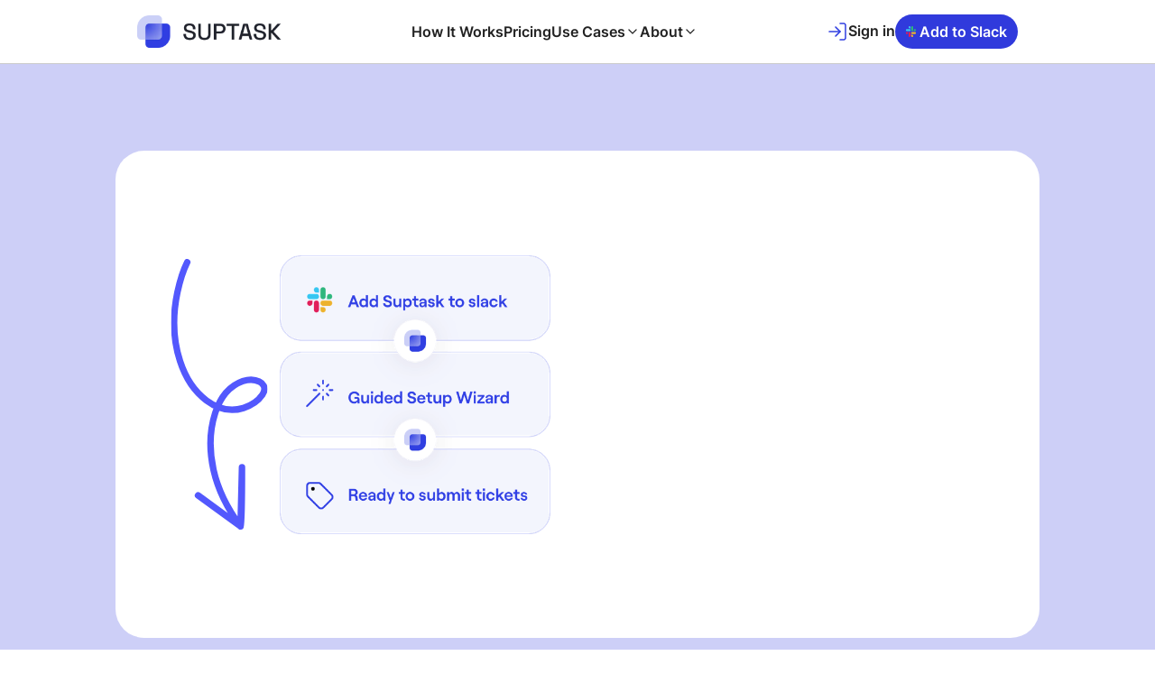

--- FILE ---
content_type: text/html
request_url: https://www.suptask.com/account/get-started
body_size: 12462
content:
<!DOCTYPE html><!-- Last Published: Tue Jan 20 2026 00:19:39 GMT+0000 (Coordinated Universal Time) --><html data-wf-domain="www.suptask.com" data-wf-page="600d795dbed22993ab6691bf" data-wf-site="5fc40bb697f642a210402c67" lang="en"><head><meta charset="utf-8"/><title>Get Started with ticketing on Slack</title><link rel="alternate" hrefLang="x-default" href="https://www.suptask.com/account/get-started"/><link rel="alternate" hrefLang="en" href="https://www.suptask.com/account/get-started"/><link rel="alternate" hrefLang="pt-BR" href="https://www.suptask.com/br/account/comece"/><meta content="Get started with ticketing system on Slack using Suptask. Login with your Slack account or use the demo  account" name="description"/><meta content="Get Started with ticketing on Slack" property="og:title"/><meta content="Get started with ticketing system on Slack using Suptask. Login with your Slack account or use the demo  account" property="og:description"/><meta content="Get Started with ticketing on Slack" property="twitter:title"/><meta content="Get started with ticketing system on Slack using Suptask. Login with your Slack account or use the demo  account" property="twitter:description"/><meta property="og:type" content="website"/><meta content="summary_large_image" name="twitter:card"/><meta content="width=device-width, initial-scale=1" name="viewport"/><link href="https://cdn.prod.website-files.com/5fc40bb697f642a210402c67/css/suptask-v2-www.webflow.shared.c8c438795.min.css" rel="stylesheet" type="text/css" integrity="sha384-yMQ4eV8zLGQhPl6CmEN2u/ucigKd/K1+7KrgUStgGQivx6iNx3xyIlfvyKF/M/7u" crossorigin="anonymous"/><style>@media (min-width:992px) {html.w-mod-js:not(.w-mod-ix) [data-w-id="0f58946a-f95d-7a22-418d-8deec5159456"] {opacity:0;-webkit-transform:translate3d(0, 48px, 0) scale3d(1, 1, 1) rotateX(0) rotateY(0) rotateZ(0) skew(0, 0);-moz-transform:translate3d(0, 48px, 0) scale3d(1, 1, 1) rotateX(0) rotateY(0) rotateZ(0) skew(0, 0);-ms-transform:translate3d(0, 48px, 0) scale3d(1, 1, 1) rotateX(0) rotateY(0) rotateZ(0) skew(0, 0);transform:translate3d(0, 48px, 0) scale3d(1, 1, 1) rotateX(0) rotateY(0) rotateZ(0) skew(0, 0);}}</style><script type="text/javascript">!function(o,c){var n=c.documentElement,t=" w-mod-";n.className+=t+"js",("ontouchstart"in o||o.DocumentTouch&&c instanceof DocumentTouch)&&(n.className+=t+"touch")}(window,document);</script><link href="https://cdn.prod.website-files.com/5fc40bb697f642a210402c67/6503fd8df145b2e745234a44_Suptask-Icon-NoWhitespace_32px.png" rel="shortcut icon" type="image/x-icon"/><link href="https://cdn.prod.website-files.com/5fc40bb697f642a210402c67/6503fd93991bd0e38829ff72_Suptask-Icon-NoWhitespace_256px.png" rel="apple-touch-icon"/><link href="https://www.suptask.com/account/get-started" rel="canonical"/><meta name="slack-app-id" content="A01FN6P6W7N">
<meta name="p:domain_verify" content="0d69b201607a03f2498dc24a2c179a1a"/>
<script defer data-domain="suptask.com" src="https://plausible.io/js/script.js"></script>
<link rel="preconnect" href="https://cdn.prod.website-files.com">
<link rel="preconnect" href="https://suptask.helpcrunch.com">
<link rel="preconnect" href="https://embed.helpcrunch.com">

<script src="https://cdn.prod.website-files.com/5fc40bb697f642a210402c67%2F652d31f3dc22d7b4ee708e44%2F68ab556b51e9fd297b825679%2Fclarity_script-8.5.2.js" type="text/javascript"></script></head><body><div data-collapse="medium" data-animation="default" data-duration="600" data-w-id="c473fdef-3ea8-2ea4-2536-43f54d6f48df" data-easing="ease" data-easing2="ease" role="banner" class="navbar w-nav"><div class="container---main"><div class="navbar-row"><a href="/" class="w-inline-block"><img width="160" height="Auto" alt="" src="https://cdn.prod.website-files.com/5fc40bb697f642a210402c67/6503fdcadaf4050205834694_Suptask-Logo-OnLight-NoWhitespace_h384px.webp" loading="eager" srcset="https://cdn.prod.website-files.com/5fc40bb697f642a210402c67/6503fdcadaf4050205834694_Suptask-Logo-OnLight-NoWhitespace_h384px-p-500.webp 500w, https://cdn.prod.website-files.com/5fc40bb697f642a210402c67/6503fdcadaf4050205834694_Suptask-Logo-OnLight-NoWhitespace_h384px.webp 1120w" sizes="(max-width: 479px) 100vw, 160px" class="logo-image"/></a><div class="nav-menu-wrapper"><nav role="navigation" class="nav-menu-2 w-nav-menu"><div class="nav-links"><a href="#" class="mobile-logo w-inline-block"><img width="150" sizes="(max-width: 991px) 100vw, 150px" alt="" src="https://cdn.prod.website-files.com/5fc40bb697f642a210402c67/650220b6439e547941301427_Suptask-Logo-OnLight_h384px.webp" loading="eager" srcset="https://cdn.prod.website-files.com/5fc40bb697f642a210402c67/650220b6439e547941301427_Suptask-Logo-OnLight_h384px-p-500.webp 500w, https://cdn.prod.website-files.com/5fc40bb697f642a210402c67/650220b6439e547941301427_Suptask-Logo-OnLight_h384px.webp 1248w"/></a><a href="/features-and-how-it-works" class="nav-link w-nav-link">How It Works</a><a href="/pricing" class="nav-link w-nav-link">Pricing</a><div data-delay="200" data-hover="true" class="nav-link dropdown w-dropdown"><div class="dropdown-toggle w-dropdown-toggle"><div>Use Cases</div><div class="icon-embed-xxsmall-white w-embed"><svg xmlns="http://www.w3.org/2000/svg" width="100%" height="100%" viewBox="0 0 24 24" fill="none" stroke="currentColor" stroke-width="2" stroke-linecap="round" stroke-linejoin="round" class="lucide lucide-chevron-down" preserveAspectRatio="xMidYMid meet" aria-hidden="true" role="img"><path d="m6 9 6 6 6-6"/></svg></div></div><nav class="dropdown w-dropdown-list"><div class="dropdown-wrapper"><div class="dropdown-wide-column bg-light"><a href="/itsm-ticketing-system" class="dropdown-detailed-link w-inline-block"><div class="icon-embed-xsmall w-embed"><svg xmlns="http://www.w3.org/2000/svg" width="100%" height="100%" viewBox="0 0 24 24" fill="none" stroke="currentColor" stroke-width="1.5" stroke-linecap="round" stroke-linejoin="round" class="lucide lucide-monitor-icon lucide-monitor" preserveAspectRatio="xMidYMid meet" aria-hidden="true" role="img"><rect width="20" height="14" x="2" y="3" rx="2"/><line x1="8" x2="16" y1="21" y2="21"/><line x1="12" x2="12" y1="17" y2="21"/></svg></div><div class="dropdown-link-text"><div><strong>IT </strong><strong>Help Desk</strong></div><div class="small-text dropdown-subtext">Simplify ITSM and speed up resolutions with a Slack-first ticketing solution.</div></div></a><a href="/solutions/hr-ticketing-system" class="dropdown-detailed-link w-inline-block"><div class="icon-embed-xsmall w-embed"><svg xmlns="http://www.w3.org/2000/svg" width="100%" height="100%" viewBox="0 0 24 24" fill="none" stroke="currentColor" stroke-width="1.5" stroke-linecap="round" stroke-linejoin="round" class="lucide lucide-users-round-icon lucide-users-round" preserveAspectRatio="xMidYMid meet" aria-hidden="true" role="img"><path d="M18 21a8 8 0 0 0-16 0"/><circle cx="10" cy="8" r="5"/><path d="M22 20c0-3.37-2-6.5-4-8a5 5 0 0 0-.45-8.3"/></svg></div><div class="dropdown-link-text"><div><strong>HR &amp; People Ops</strong></div><div class="small-text dropdown-subtext">Streamline employee requests and track HR requests inside Slack.</div></div></a><a href="/solutions/devops-ticketing-system" class="dropdown-detailed-link w-inline-block"><div class="icon-embed-xsmall w-embed"><svg xmlns="http://www.w3.org/2000/svg" width="100%" height="100%" viewBox="0 0 24 24" fill="none" stroke="currentColor" stroke-width="1.5" stroke-linecap="round" stroke-linejoin="round" class="lucide lucide-braces-icon lucide-braces" preserveAspectRatio="xMidYMid meet" aria-hidden="true" role="img"><path d="M8 3H7a2 2 0 0 0-2 2v5a2 2 0 0 1-2 2 2 2 0 0 1 2 2v5c0 1.1.9 2 2 2h1"/><path d="M16 21h1a2 2 0 0 0 2-2v-5c0-1.1.9-2 2-2a2 2 0 0 1-2-2V5a2 2 0 0 0-2-2h-1"/></svg></div><div class="dropdown-link-text"><div>‍<strong>DevOps </strong></div><div class="small-text dropdown-subtext">Track, prioritize, and resolve engineering issues without leaving your Slack channels.</div></div></a></div><div class="dropdown-wide-column"><a href="/solutions/customer-support-ticketing" class="dropdown-detailed-link w-inline-block"><div class="icon-embed-xsmall w-embed"><svg xmlns="http://www.w3.org/2000/svg" width="100%" height="100%" viewBox="0 0 24 24" fill="none" stroke="currentColor" stroke-width="1.5" stroke-linecap="round" stroke-linejoin="round" class="lucide lucide-user-round-pen-icon lucide-user-round-pen" preserveAspectRatio="xMidYMid meet" aria-hidden="true" role="img"><path d="M2 21a8 8 0 0 1 10.821-7.487"/><path d="M21.378 16.626a1 1 0 0 0-3.004-3.004l-4.01 4.012a2 2 0 0 0-.506.854l-.837 2.87a.5.5 0 0 0 .62.62l2.87-.837a2 2 0 0 0 .854-.506z"/><circle cx="10" cy="8" r="5"/></svg></div><div class="dropdown-link-text"><div><strong>Customer Support</strong></div><div class="small-text dropdown-subtext">Resolve customer queries faster over both Slack and Email. </div></div></a><a href="/solutions/product-and-engineering" class="dropdown-detailed-link w-inline-block"><div class="icon-embed-xsmall w-embed"><svg xmlns="http://www.w3.org/2000/svg" width="100%" height="100%" viewBox="0 0 24 24" fill="none" stroke="currentColor" stroke-width="1.5" stroke-linecap="round" stroke-linejoin="round" class="lucide lucide-laptop-minimal-icon lucide-laptop-minimal" preserveAspectRatio="xMidYMid meet" aria-hidden="true" role="img"><rect width="18" height="12" x="3" y="4" rx="2" ry="2"/><line x1="2" x2="22" y1="20" y2="20"/></svg></div><div class="dropdown-link-text"><div><strong>Product and Engineering</strong></div><div class="small-text dropdown-subtext">Empower teams to manage bugs, feature requests, and feedback seamlessly.</div></div></a><a href="/solutions/revops-software" class="dropdown-detailed-link w-inline-block"><div class="icon-embed-xsmall w-embed"><svg xmlns="http://www.w3.org/2000/svg" width="100%" height="100%" viewBox="0 0 24 24" fill="none" stroke="currentColor" stroke-width="1.5" stroke-linecap="round" stroke-linejoin="round" class="lucide lucide-percent-icon lucide-percent" preserveAspectRatio="xMidYMid meet" aria-hidden="true" role="img"><line x1="19" x2="5" y1="5" y2="19"/><circle cx="6.5" cy="6.5" r="2.5"/><circle cx="17.5" cy="17.5" r="2.5"/></svg></div><div class="dropdown-link-text"><div><strong>RevenueOps</strong></div><div class="small-text dropdown-subtext">Accelerate deal support and sales process resolutions within Slack.</div></div></a></div><div class="dropdown-wide-column bg-light"><a href="/solutions/data-analytics" class="dropdown-detailed-link w-inline-block"><div class="icon-embed-xsmall w-embed"><svg xmlns="http://www.w3.org/2000/svg" width="100%" height="100%" viewBox="0 0 24 24" fill="none" stroke="currentColor" stroke-width="1.5" stroke-linecap="round" stroke-linejoin="round" class="lucide lucide-between-horizontal-end-icon lucide-between-horizontal-end" preserveAspectRatio="xMidYMid meet" aria-hidden="true" role="img"><rect width="13" height="7" x="3" y="3" rx="1"/><path d="m22 15-3-3 3-3"/><rect width="13" height="7" x="3" y="14" rx="1"/></svg></div><div class="dropdown-link-text"><div><strong>Data Analytics</strong></div><div class="small-text dropdown-subtext">Handle data requests and insights workflows without disrupting your team’s flow.</div></div></a><a href="/solutions/marketing-ticketing-system" class="dropdown-detailed-link w-inline-block"><div class="icon-embed-xsmall w-embed"><svg xmlns="http://www.w3.org/2000/svg" width="100%" height="100%" viewBox="0 0 24 24" fill="none" stroke="currentColor" stroke-width="1.5" stroke-linecap="round" stroke-linejoin="round" class="lucide lucide-megaphone-icon lucide-megaphone" preserveAspectRatio="xMidYMid meet" aria-hidden="true" role="img"><path d="m3 11 18-5v12L3 14v-3z"/><path d="M11.6 16.8a3 3 0 1 1-5.8-1.6"/></svg></div><div class="dropdown-link-text"><div><strong>Marketing Ticketing</strong></div><div class="small-text dropdown-subtext">Manage campaign requests and creative approvals effortlessly in Slack.</div></div></a><a href="/solutions/ecommerce-help-desk" class="dropdown-detailed-link w-inline-block"><div class="icon-embed-xsmall w-embed"><svg xmlns="http://www.w3.org/2000/svg" width="100%" height="100%" viewBox="0 0 24 24" fill="none" stroke="currentColor" stroke-width="1.5" stroke-linecap="round" stroke-linejoin="round" class="lucide lucide-bug-icon lucide-bug" preserveAspectRatio="xMidYMid meet" aria-hidden="true" role="img"><path d="m8 2 1.88 1.88"/><path d="M14.12 3.88 16 2"/><path d="M9 7.13v-1a3.003 3.003 0 1 1 6 0v1"/><path d="M12 20c-3.3 0-6-2.7-6-6v-3a4 4 0 0 1 4-4h4a4 4 0 0 1 4 4v3c0 3.3-2.7 6-6 6"/><path d="M12 20v-9"/><path d="M6.53 9C4.6 8.8 3 7.1 3 5"/><path d="M6 13H2"/><path d="M3 21c0-2.1 1.7-3.9 3.8-4"/><path d="M20.97 5c0 2.1-1.6 3.8-3.5 4"/><path d="M22 13h-4"/><path d="M17.2 17c2.1.1 3.8 1.9 3.8 4"/></svg></div><div class="dropdown-link-text"><div><strong>eCommerce Ticketing</strong></div><div class="small-text dropdown-subtext">Support order issues, returns, and customer inquiries directly from Slack.</div></div></a></div></div></nav></div><div data-delay="200" data-hover="true" class="nav-link dropdown w-dropdown"><div class="dropdown-toggle w-dropdown-toggle"><div>About</div><div class="icon-embed-xxsmall-white w-embed"><svg xmlns="http://www.w3.org/2000/svg" width="100%" height="100%" viewBox="0 0 24 24" fill="none" stroke="currentColor" stroke-width="2" stroke-linecap="round" stroke-linejoin="round" class="lucide lucide-chevron-down" preserveAspectRatio="xMidYMid meet" aria-hidden="true" role="img"><path d="m6 9 6 6 6-6"/></svg></div></div><nav class="dropdown w-dropdown-list"><div class="dropdown-wrapper"><div id="w-node-a4e2d061-51df-8f5c-fb86-32d5eba4ef22-4d6f48df" class="dropdown-narrow-column even-padding"><div class="dropdown-links"><a href="/about" class="dropdown-link-new">About</a><a href="/contact" class="dropdown-link-new">Contact</a><a href="https://support.suptask.com" target="_blank" class="dropdown-link-new">Support</a><a href="/careers" class="dropdown-link-new">Careers</a><a href="/trust/security" class="dropdown-link-new">Security</a></div></div></div></nav></div><a href="#" class="nav-link show-mobile w-nav-link">Sign In</a><a href="#" class="button mobile-button bg-white w-inline-block"><div>Get Started</div></a><a href="#" class="button mobile-button w-inline-block"><div>Book a Demo</div></a></div></nav></div><div class="navbar-right-contents"><div class="menu-button-new w-nav-button"><div class="menu-button-wrapper"><div class="menu-button-horziontal"><div class="menu-button-horizontal-line line-1"></div><div class="menu-button-horizontal-line line-1"></div><div class="menu-button-horizontal-line line-1"></div></div><div class="menu-button-cross"><div class="menu-button-cross-line line-1"></div><div class="menu-button-cross-line line-1"></div></div></div></div><a href="https://app.suptask.com/?utm_source=www&amp;utm_campaign=sign_in" class="nav-sign-in-link w-inline-block"><div class="icon-embed-xsmall w-embed"><svg xmlns="http://www.w3.org/2000/svg" width="100%" height="100%" viewBox="0 0 24 24" fill="none" stroke="currentColor" stroke-width="1.5" stroke-linecap="round" stroke-linejoin="round" class="lucide lucide-log-in" preserveAspectRatio="xMidYMid meet" aria-hidden="true" role="img"><path d="M15 3h4a2 2 0 0 1 2 2v14a2 2 0 0 1-2 2h-4"/><polyline points="10 17 15 12 10 7"/><line x1="15" x2="3" y1="12" y2="12"/></svg></div><div class="text-bold">Sign in</div></a><a href="/account/get-started" aria-current="page" class="button nav-button small w-inline-block w--current"><div><span class="slack-icon"><strong>+</strong></span><strong> Add to Slack</strong></div></a></div></div><img alt="" src="https://cdn.prod.website-files.com/5fc40bb697f642a210402c67/67f3cd54eb7863e8600eb821_icon-cross.svg" class="nav-menu-close"/></div></div><section class="section-new bg-primary-2"><div class="container---main boxed extra-padding"><div class="horizontal-section reduced-gaps"><div id="w-node-_0f58946a-f95d-7a22-418d-8deec5159451-ab6691bf" class="container---s align-center"><div class="get-started"><div class="lottie-animation hide-mobile" data-w-id="0f58946a-f95d-7a22-418d-8deec5159453" data-animation-type="lottie" data-src="https://cdn.prod.website-files.com/67c89306a7ec9ebf1d7fdae1/67e00850ca3f95790a88f50f_Animation%20-%201742735323881.json" data-loop="1" data-direction="1" data-autoplay="1" data-is-ix2-target="0" data-renderer="svg" data-default-duration="0" data-duration="4"></div><img width="300" height="Auto" alt="" src="https://cdn.prod.website-files.com/5fc40bb697f642a210402c67/67f3cd54eb7863e8600eb856_Get%20Started.png" loading="lazy" srcset="https://cdn.prod.website-files.com/5fc40bb697f642a210402c67/67f3cd54eb7863e8600eb856_Get%2520Started-p-500.png 500w, https://cdn.prod.website-files.com/5fc40bb697f642a210402c67/67f3cd54eb7863e8600eb856_Get%20Started.png 596w" sizes="(max-width: 479px) 100vw, 300px" class="get-started-image"/></div></div><div id="w-node-_0f58946a-f95d-7a22-418d-8deec5159455-ab6691bf" class="container---s align-center"><div data-w-id="0f58946a-f95d-7a22-418d-8deec5159456" class="content-text align-center-mobile"><div class="heading-two">Get started</div><div class="w-richtext"><ul role="list"><li><strong>14 days trial</strong> with the Professional plan</li><li><strong>No credit card </strong>required<br/></li><li><strong>Get started in minutes</strong> with our guided setup wizard<br/></li><li><strong>Automatic and seamless onboarding</strong> of your users</li></ul></div><div class="horizontal-flex center"><a href="https://app.suptask.com/?utm_source=www&amp;utm_campaign=get_started" class="button bg-primary-2 w-button"><span class="slack-icon large-text">G</span>Install Suptask</a><a href="#" class="w-inline-block w-lightbox"><div class="div-block-11"><img src="https://cdn.prod.website-files.com/5fc40bb697f642a210402c67/68b7e59c8ee1a2e67b1abc85_icon-park-outline_play.svg" loading="lazy" width="35" alt="" class="image-7"/><div>Watch Setup Demo</div></div><script type="application/json" class="w-json">{
  "items": [
    {
      "url": "https://youtube.com/watch?v=4tm1lOmV9Kg",
      "originalUrl": "https://youtube.com/watch?v=4tm1lOmV9Kg",
      "width": 940,
      "height": 528,
      "thumbnailUrl": "https://i.ytimg.com/vi/4tm1lOmV9Kg/hqdefault.jpg",
      "html": "<iframe class=\"embedly-embed\" src=\"//cdn.embedly.com/widgets/media.html?src=https%3A%2F%2Fwww.youtube.com%2Fembed%2F4tm1lOmV9Kg%3Ffeature%3Doembed&display_name=YouTube&url=https%3A%2F%2Fwww.youtube.com%2Fwatch%3Fv%3D4tm1lOmV9Kg&image=https%3A%2F%2Fi.ytimg.com%2Fvi%2F4tm1lOmV9Kg%2Fhqdefault.jpg&type=text%2Fhtml&schema=youtube\" width=\"940\" height=\"528\" scrolling=\"no\" title=\"YouTube embed\" frameborder=\"0\" allow=\"autoplay; fullscreen; encrypted-media; picture-in-picture;\" allowfullscreen=\"true\"></iframe>",
      "type": "video"
    }
  ],
  "group": ""
}</script></a></div><div class="info-content"><a href="https://support.suptask.com/getting-started/install-suptask">Read The Setup Guide</a><p class="tiny-text faded">You might need Slack Admin permissions to install Suptask to your Slack Workspace.</p></div></div></div></div></div></section><section class="section-new contains-slider bg-light"><div class="container---main"><div class="vertical-section-new"><div data-w-id="79639235-a574-7e63-92b1-190ea8c3903c" style="-webkit-transform:translate3d(0, 24px, 0) scale3d(1, 1, 1) rotateX(0) rotateY(0) rotateZ(0) skew(0, 0);-moz-transform:translate3d(0, 24px, 0) scale3d(1, 1, 1) rotateX(0) rotateY(0) rotateZ(0) skew(0, 0);-ms-transform:translate3d(0, 24px, 0) scale3d(1, 1, 1) rotateX(0) rotateY(0) rotateZ(0) skew(0, 0);transform:translate3d(0, 24px, 0) scale3d(1, 1, 1) rotateX(0) rotateY(0) rotateZ(0) skew(0, 0);opacity:0" class="content---l align-center"><div data-w-id="79639235-a574-7e63-92b1-190ea8c3903d" style="-webkit-transform:translate3d(0, 24px, 0) scale3d(1, 1, 1) rotateX(0) rotateY(0) rotateZ(0) skew(0, 0);-moz-transform:translate3d(0, 24px, 0) scale3d(1, 1, 1) rotateX(0) rotateY(0) rotateZ(0) skew(0, 0);-ms-transform:translate3d(0, 24px, 0) scale3d(1, 1, 1) rotateX(0) rotateY(0) rotateZ(0) skew(0, 0);transform:translate3d(0, 24px, 0) scale3d(1, 1, 1) rotateX(0) rotateY(0) rotateZ(0) skew(0, 0);opacity:0" class="vertical-content align-center"><div class="heading-two">What our customers say about us...</div><div class="review-summary"><img src="https://cdn.prod.website-files.com/5fc40bb697f642a210402c67/682edd1c372605b3279e9967_g2-seeklogo.svg" loading="lazy" width="24" alt=""/><div class="stars"><img loading="lazy" src="https://cdn.prod.website-files.com/5fc40bb697f642a210402c67/682eda0ca67988b04d27a636_interface-icon-star.svg" alt="star icon" class="star-icon"/><img loading="lazy" src="https://cdn.prod.website-files.com/5fc40bb697f642a210402c67/682eda0ca67988b04d27a636_interface-icon-star.svg" alt="star icon" class="star-icon"/><img loading="lazy" src="https://cdn.prod.website-files.com/5fc40bb697f642a210402c67/682eda0ca67988b04d27a636_interface-icon-star.svg" alt="star icon" class="star-icon"/><img loading="lazy" src="https://cdn.prod.website-files.com/5fc40bb697f642a210402c67/682eda0ca67988b04d27a636_interface-icon-star.svg" alt="star icon" class="star-icon"/><img loading="lazy" src="https://cdn.prod.website-files.com/5fc40bb697f642a210402c67/682eda0ca67988b04d27a636_interface-icon-star.svg" alt="star icon" class="star-icon"/></div><a href="#" class="small-text">30+ Reviews</a></div></div></div><div data-delay="4000" data-animation="slide" class="quote-slider w-slider" data-autoplay="false" data-easing="ease" style="-webkit-transform:translate3d(0, 24px, 0) scale3d(1, 1, 1) rotateX(0) rotateY(0) rotateZ(0) skew(0, 0);-moz-transform:translate3d(0, 24px, 0) scale3d(1, 1, 1) rotateX(0) rotateY(0) rotateZ(0) skew(0, 0);-ms-transform:translate3d(0, 24px, 0) scale3d(1, 1, 1) rotateX(0) rotateY(0) rotateZ(0) skew(0, 0);transform:translate3d(0, 24px, 0) scale3d(1, 1, 1) rotateX(0) rotateY(0) rotateZ(0) skew(0, 0);opacity:0" data-hide-arrows="false" data-disable-swipe="false" data-w-id="79639235-a574-7e63-92b1-190ea8c3904a" data-autoplay-limit="0" data-nav-spacing="3" data-duration="500" data-infinite="false"><div class="quote-slider-mask w-slider-mask"><div class="w-slide"><div data-w-id="79639235-a574-7e63-92b1-190ea8c3904d" style="-webkit-transform:translate3d(0, 24px, 0) scale3d(1, 1, 1) rotateX(0) rotateY(0) rotateZ(0) skew(0, 0);-moz-transform:translate3d(0, 24px, 0) scale3d(1, 1, 1) rotateX(0) rotateY(0) rotateZ(0) skew(0, 0);-ms-transform:translate3d(0, 24px, 0) scale3d(1, 1, 1) rotateX(0) rotateY(0) rotateZ(0) skew(0, 0);transform:translate3d(0, 24px, 0) scale3d(1, 1, 1) rotateX(0) rotateY(0) rotateZ(0) skew(0, 0);opacity:0" class="content---xl align-center"><div class="vertical-content align-center"><div class="review-grid-wrapper"><div class="review-grid-column"><div class="card small-review"><div class="stars"><img loading="lazy" src="https://cdn.prod.website-files.com/5fc40bb697f642a210402c67/682eda0ca67988b04d27a636_interface-icon-star.svg" alt="star icon" class="star-icon"/><img loading="lazy" src="https://cdn.prod.website-files.com/5fc40bb697f642a210402c67/682eda0ca67988b04d27a636_interface-icon-star.svg" alt="star icon" class="star-icon"/><img loading="lazy" src="https://cdn.prod.website-files.com/5fc40bb697f642a210402c67/682eda0ca67988b04d27a636_interface-icon-star.svg" alt="star icon" class="star-icon"/><img loading="lazy" src="https://cdn.prod.website-files.com/5fc40bb697f642a210402c67/682eda0ca67988b04d27a636_interface-icon-star.svg" alt="star icon" class="star-icon"/><img loading="lazy" src="https://cdn.prod.website-files.com/5fc40bb697f642a210402c67/682eda0ca67988b04d27a636_interface-icon-star.svg" alt="star icon" class="star-icon"/></div><div>&quot;We are managing all of our incoming requests in a single Slack channel using Suptask ticketing system. It has made our daily work easier as the communication with users is flawless.&quot;</div><div class="quote-author-small-gap"><div class="small-text">John, IT Support</div></div></div><div class="card small-review"><div class="stars"><img loading="lazy" src="https://cdn.prod.website-files.com/5fc40bb697f642a210402c67/682eda0ca67988b04d27a636_interface-icon-star.svg" alt="star icon" class="star-icon"/><img loading="lazy" src="https://cdn.prod.website-files.com/5fc40bb697f642a210402c67/682eda0ca67988b04d27a636_interface-icon-star.svg" alt="star icon" class="star-icon"/><img loading="lazy" src="https://cdn.prod.website-files.com/5fc40bb697f642a210402c67/682eda0ca67988b04d27a636_interface-icon-star.svg" alt="star icon" class="star-icon"/><img loading="lazy" src="https://cdn.prod.website-files.com/5fc40bb697f642a210402c67/682eda0ca67988b04d27a636_interface-icon-star.svg" alt="star icon" class="star-icon"/><img loading="lazy" src="https://cdn.prod.website-files.com/5fc40bb697f642a210402c67/682eda0ca67988b04d27a636_interface-icon-star.svg" alt="star icon" class="star-icon"/></div><div>&quot;Easy to manage, easy to handle, and delegate. Slack sometimes doesn&#x27;t work the way I would like, but obviously, that isn&#x27;t on their table. It&#x27;s manageable, practical, and saves us time.&quot;</div><div class="quote-author-small-gap"><div class="small-text">Dan, CEO</div></div></div></div><div class="review-grid-column"><div class="card small-review"><div class="stars"><img loading="lazy" src="https://cdn.prod.website-files.com/5fc40bb697f642a210402c67/682eda0ca67988b04d27a636_interface-icon-star.svg" alt="star icon" class="star-icon"/><img loading="lazy" src="https://cdn.prod.website-files.com/5fc40bb697f642a210402c67/682eda0ca67988b04d27a636_interface-icon-star.svg" alt="star icon" class="star-icon"/><img loading="lazy" src="https://cdn.prod.website-files.com/5fc40bb697f642a210402c67/682eda0ca67988b04d27a636_interface-icon-star.svg" alt="star icon" class="star-icon"/><img loading="lazy" src="https://cdn.prod.website-files.com/5fc40bb697f642a210402c67/682eda0ca67988b04d27a636_interface-icon-star.svg" alt="star icon" class="star-icon"/><img loading="lazy" src="https://cdn.prod.website-files.com/5fc40bb697f642a210402c67/682eda0ca67988b04d27a636_interface-icon-star.svg" alt="star icon" class="star-icon"/></div><div>&quot;Suptask delivers an exceptional user experience, making it effortless for employees to submit tickets to our team.&quot;</div><div class="quote-author-small-gap"><div class="small-text">Billy, HR Director</div></div></div><div class="card small-review"><div class="stars"><img loading="lazy" src="https://cdn.prod.website-files.com/5fc40bb697f642a210402c67/682eda0ca67988b04d27a636_interface-icon-star.svg" alt="star icon" class="star-icon"/><img loading="lazy" src="https://cdn.prod.website-files.com/5fc40bb697f642a210402c67/682eda0ca67988b04d27a636_interface-icon-star.svg" alt="star icon" class="star-icon"/><img loading="lazy" src="https://cdn.prod.website-files.com/5fc40bb697f642a210402c67/682eda0ca67988b04d27a636_interface-icon-star.svg" alt="star icon" class="star-icon"/><img loading="lazy" src="https://cdn.prod.website-files.com/5fc40bb697f642a210402c67/682eda0ca67988b04d27a636_interface-icon-star.svg" alt="star icon" class="star-icon"/><img loading="lazy" src="https://cdn.prod.website-files.com/5fc40bb697f642a210402c67/682eda0ca67988b04d27a636_interface-icon-star.svg" alt="star icon" class="star-icon"/></div><div>&quot;Integrating Suptask into our Slack channels has made our customer support process incredibly efficient. We support all our customers via Slack Connect and can easily track all the tickets in Suptask.&quot;</div><div class="quote-author-small-gap"><div class="small-text">Customer Support Agent</div></div></div></div><div class="review-grid-column"><div class="card small-review"><div class="stars"><img loading="lazy" src="https://cdn.prod.website-files.com/5fc40bb697f642a210402c67/682eda0ca67988b04d27a636_interface-icon-star.svg" alt="star icon" class="star-icon"/><img loading="lazy" src="https://cdn.prod.website-files.com/5fc40bb697f642a210402c67/682eda0ca67988b04d27a636_interface-icon-star.svg" alt="star icon" class="star-icon"/><img loading="lazy" src="https://cdn.prod.website-files.com/5fc40bb697f642a210402c67/682eda0ca67988b04d27a636_interface-icon-star.svg" alt="star icon" class="star-icon"/><img loading="lazy" src="https://cdn.prod.website-files.com/5fc40bb697f642a210402c67/682eda0ca67988b04d27a636_interface-icon-star.svg" alt="star icon" class="star-icon"/><img loading="lazy" src="https://cdn.prod.website-files.com/5fc40bb697f642a210402c67/682eda0ca67988b04d27a636_interface-icon-star.svg" alt="star icon" class="star-icon"/></div><div>&quot;Works great, easy to use and very responsive team.<br/>One of the best customer supports I&#x27;ve experienced, and easy to use&quot;</div><div class="quote-author-small-gap"><div class="small-text">Mid-size company user</div></div></div><div class="card small-review"><div class="stars"><img loading="lazy" src="https://cdn.prod.website-files.com/5fc40bb697f642a210402c67/682eda0ca67988b04d27a636_interface-icon-star.svg" alt="star icon" class="star-icon"/><img loading="lazy" src="https://cdn.prod.website-files.com/5fc40bb697f642a210402c67/682eda0ca67988b04d27a636_interface-icon-star.svg" alt="star icon" class="star-icon"/><img loading="lazy" src="https://cdn.prod.website-files.com/5fc40bb697f642a210402c67/682eda0ca67988b04d27a636_interface-icon-star.svg" alt="star icon" class="star-icon"/><img loading="lazy" src="https://cdn.prod.website-files.com/5fc40bb697f642a210402c67/682eda0ca67988b04d27a636_interface-icon-star.svg" alt="star icon" class="star-icon"/><img loading="lazy" src="https://cdn.prod.website-files.com/5fc40bb697f642a210402c67/682eda0ca67988b04d27a636_interface-icon-star.svg" alt="star icon" class="star-icon"/></div><div>&quot;Excellence in support. The possibility of getting tickets information with easy access and creation throughout all channels that we admin.&quot;</div><div class="quote-author-small-gap"><img sizes="(max-width: 800px) 100vw, 800px" srcset="https://cdn.prod.website-files.com/5fc40bb697f642a210402c67/67bf125c6e080fd336b52b63_William%20Westerlund-p-500.jpg 500w, https://cdn.prod.website-files.com/5fc40bb697f642a210402c67/67bf125c6e080fd336b52b63_William%20Westerlund.jpg 800w" alt="" src="https://cdn.prod.website-files.com/5fc40bb697f642a210402c67/67bf125c6e080fd336b52b63_William%20Westerlund.jpg" class="avatar-small"/><div class="small-text">Diogo, Business Operations</div></div></div></div></div></div></div></div><div class="w-slide"><div data-w-id="79639235-a574-7e63-92b1-190ea8c3909f" style="-webkit-transform:translate3d(0, 24px, 0) scale3d(1, 1, 1) rotateX(0) rotateY(0) rotateZ(0) skew(0, 0);-moz-transform:translate3d(0, 24px, 0) scale3d(1, 1, 1) rotateX(0) rotateY(0) rotateZ(0) skew(0, 0);-ms-transform:translate3d(0, 24px, 0) scale3d(1, 1, 1) rotateX(0) rotateY(0) rotateZ(0) skew(0, 0);transform:translate3d(0, 24px, 0) scale3d(1, 1, 1) rotateX(0) rotateY(0) rotateZ(0) skew(0, 0);opacity:0" class="content---xl align-center"><div class="vertical-content align-center"><div class="review-grid-wrapper"><div class="review-grid-column"><div class="card small-review"><div class="stars"><img loading="lazy" src="https://cdn.prod.website-files.com/5fc40bb697f642a210402c67/682eda0ca67988b04d27a636_interface-icon-star.svg" alt="star icon" class="star-icon"/><img loading="lazy" src="https://cdn.prod.website-files.com/5fc40bb697f642a210402c67/682eda0ca67988b04d27a636_interface-icon-star.svg" alt="star icon" class="star-icon"/><img loading="lazy" src="https://cdn.prod.website-files.com/5fc40bb697f642a210402c67/682eda0ca67988b04d27a636_interface-icon-star.svg" alt="star icon" class="star-icon"/><img loading="lazy" src="https://cdn.prod.website-files.com/5fc40bb697f642a210402c67/682eda0ca67988b04d27a636_interface-icon-star.svg" alt="star icon" class="star-icon"/><img loading="lazy" src="https://cdn.prod.website-files.com/5fc40bb697f642a210402c67/682eda0ca67988b04d27a636_interface-icon-star.svg" alt="star icon" class="star-icon"/></div><div>&quot;Easy to implement and use, and customer support has been phenomenal. When I encountered a small bug, I contacted customer support through the chat. They quickly connected to the dev team and a fix was rolled out within less than an hour. Very impressive&quot;</div><div class="quote-author-small-gap"><div class="small-text">Large-size company user</div></div></div><div class="card small-review"><div class="stars"><img loading="lazy" src="https://cdn.prod.website-files.com/5fc40bb697f642a210402c67/682eda0ca67988b04d27a636_interface-icon-star.svg" alt="star icon" class="star-icon"/><img loading="lazy" src="https://cdn.prod.website-files.com/5fc40bb697f642a210402c67/682eda0ca67988b04d27a636_interface-icon-star.svg" alt="star icon" class="star-icon"/><img loading="lazy" src="https://cdn.prod.website-files.com/5fc40bb697f642a210402c67/682eda0ca67988b04d27a636_interface-icon-star.svg" alt="star icon" class="star-icon"/><img loading="lazy" src="https://cdn.prod.website-files.com/5fc40bb697f642a210402c67/682eda0ca67988b04d27a636_interface-icon-star.svg" alt="star icon" class="star-icon"/><img loading="lazy" src="https://cdn.prod.website-files.com/5fc40bb697f642a210402c67/682eda0ca67988b04d27a636_interface-icon-star.svg" alt="star icon" class="star-icon"/></div><div>&quot;I have always appreciated the ease at which we can introduce new people to Suptask. It provides us with good overview of ongoing issues and helps us prioritize them. New features are added continuously and the user experience get&#x27;s better every time.&quot;</div><div class="quote-author-small-gap"><div class="small-text">Tomasz, Delivery Lead</div></div></div></div><div class="review-grid-column"><div class="card small-review"><div class="stars"><img loading="lazy" src="https://cdn.prod.website-files.com/5fc40bb697f642a210402c67/682eda0ca67988b04d27a636_interface-icon-star.svg" alt="star icon" class="star-icon"/><img loading="lazy" src="https://cdn.prod.website-files.com/5fc40bb697f642a210402c67/682eda0ca67988b04d27a636_interface-icon-star.svg" alt="star icon" class="star-icon"/><img loading="lazy" src="https://cdn.prod.website-files.com/5fc40bb697f642a210402c67/682eda0ca67988b04d27a636_interface-icon-star.svg" alt="star icon" class="star-icon"/><img loading="lazy" src="https://cdn.prod.website-files.com/5fc40bb697f642a210402c67/682eda0ca67988b04d27a636_interface-icon-star.svg" alt="star icon" class="star-icon"/><img loading="lazy" src="https://cdn.prod.website-files.com/5fc40bb697f642a210402c67/682eda0ca67988b04d27a636_interface-icon-star.svg" alt="star icon" class="star-icon"/></div><div>&quot;I&#x27;ve been using Suptask for a while now, and it has completely transformed the way our tech team manages tasks related to internal support channel. This tool has proven to be a game-changer in terms of organization and productivity.&quot;</div><div class="quote-author-small-gap"><div class="small-text">Michal O, Lead Engineer</div></div></div><div class="card small-review"><div class="stars"><img loading="lazy" src="https://cdn.prod.website-files.com/5fc40bb697f642a210402c67/682eda0ca67988b04d27a636_interface-icon-star.svg" alt="star icon" class="star-icon"/><img loading="lazy" src="https://cdn.prod.website-files.com/5fc40bb697f642a210402c67/682eda0ca67988b04d27a636_interface-icon-star.svg" alt="star icon" class="star-icon"/><img loading="lazy" src="https://cdn.prod.website-files.com/5fc40bb697f642a210402c67/682eda0ca67988b04d27a636_interface-icon-star.svg" alt="star icon" class="star-icon"/><img loading="lazy" src="https://cdn.prod.website-files.com/5fc40bb697f642a210402c67/682eda0ca67988b04d27a636_interface-icon-star.svg" alt="star icon" class="star-icon"/><img loading="lazy" src="https://cdn.prod.website-files.com/5fc40bb697f642a210402c67/682eda0ca67988b04d27a636_interface-icon-star.svg" alt="star icon" class="star-icon"/></div><div>&quot;We were delighted to see the positive impact from implementing Suptask for our organization, where we saw a significant improvement on the user satisfaction score and how it boosted the overall collaboration between our teams.&quot;</div><div class="quote-author-small-gap"><div class="small-text">Darron, Programme Manager</div></div></div></div><div class="review-grid-column"><div class="card small-review"><div class="stars"><img loading="lazy" src="https://cdn.prod.website-files.com/5fc40bb697f642a210402c67/682eda0ca67988b04d27a636_interface-icon-star.svg" alt="star icon" class="star-icon"/><img loading="lazy" src="https://cdn.prod.website-files.com/5fc40bb697f642a210402c67/682eda0ca67988b04d27a636_interface-icon-star.svg" alt="star icon" class="star-icon"/><img loading="lazy" src="https://cdn.prod.website-files.com/5fc40bb697f642a210402c67/682eda0ca67988b04d27a636_interface-icon-star.svg" alt="star icon" class="star-icon"/><img loading="lazy" src="https://cdn.prod.website-files.com/5fc40bb697f642a210402c67/682eda0ca67988b04d27a636_interface-icon-star.svg" alt="star icon" class="star-icon"/><img loading="lazy" src="https://cdn.prod.website-files.com/5fc40bb697f642a210402c67/682eda0ca67988b04d27a636_interface-icon-star.svg" alt="star icon" class="star-icon"/></div><div>&quot;Great user-friendly interface which simplifies task management, it is flexible and easy to configure. Our tech team is using it on a daily basis so that we could easily track all ongoing cases as well as always have access to previous related tickets.&quot;</div><div class="quote-author-small-gap"><div class="small-text">Mihail L, Head of Security</div></div></div><div class="card small-review"><div class="stars"><img loading="lazy" src="https://cdn.prod.website-files.com/5fc40bb697f642a210402c67/682eda0ca67988b04d27a636_interface-icon-star.svg" alt="star icon" class="star-icon"/><img loading="lazy" src="https://cdn.prod.website-files.com/5fc40bb697f642a210402c67/682eda0ca67988b04d27a636_interface-icon-star.svg" alt="star icon" class="star-icon"/><img loading="lazy" src="https://cdn.prod.website-files.com/5fc40bb697f642a210402c67/682eda0ca67988b04d27a636_interface-icon-star.svg" alt="star icon" class="star-icon"/><img loading="lazy" src="https://cdn.prod.website-files.com/5fc40bb697f642a210402c67/682eda0ca67988b04d27a636_interface-icon-star.svg" alt="star icon" class="star-icon"/></div><div>&quot;Its user-friendly interface has turned task tracking into a seamless part of my daily work, proving invaluable in both task management and streamlining customer support responses.&quot;</div><div class="quote-author-small-gap"><div class="small-text">Mid-size company user</div></div></div></div></div></div></div></div><div class="w-slide"><div class="content---xl align-center"><div class="vertical-content align-center"><div class="review-grid-wrapper"><div class="review-grid-column"><div class="card small-review"><div class="stars"><img loading="lazy" src="https://cdn.prod.website-files.com/5fc40bb697f642a210402c67/682eda0ca67988b04d27a636_interface-icon-star.svg" alt="star icon" class="star-icon"/><img loading="lazy" src="https://cdn.prod.website-files.com/5fc40bb697f642a210402c67/682eda0ca67988b04d27a636_interface-icon-star.svg" alt="star icon" class="star-icon"/><img loading="lazy" src="https://cdn.prod.website-files.com/5fc40bb697f642a210402c67/682eda0ca67988b04d27a636_interface-icon-star.svg" alt="star icon" class="star-icon"/><img loading="lazy" src="https://cdn.prod.website-files.com/5fc40bb697f642a210402c67/682eda0ca67988b04d27a636_interface-icon-star.svg" alt="star icon" class="star-icon"/><img loading="lazy" src="https://cdn.prod.website-files.com/5fc40bb697f642a210402c67/682eda0ca67988b04d27a636_interface-icon-star.svg" alt="star icon" class="star-icon"/></div><div>&quot;It has increased efficiency in creating and managing tickets. Suptask makes all tasks at hand when we do our daily standup and helps us speed up inter-team communication.&quot;</div><div class="quote-author-small-gap"><div class="small-text">Elton, Platform Engineer</div></div></div><div class="card small-review"><div class="stars"><img loading="lazy" src="https://cdn.prod.website-files.com/5fc40bb697f642a210402c67/682eda0ca67988b04d27a636_interface-icon-star.svg" alt="star icon" class="star-icon"/><img loading="lazy" src="https://cdn.prod.website-files.com/5fc40bb697f642a210402c67/682eda0ca67988b04d27a636_interface-icon-star.svg" alt="star icon" class="star-icon"/><img loading="lazy" src="https://cdn.prod.website-files.com/5fc40bb697f642a210402c67/682eda0ca67988b04d27a636_interface-icon-star.svg" alt="star icon" class="star-icon"/><img loading="lazy" src="https://cdn.prod.website-files.com/5fc40bb697f642a210402c67/682eda0ca67988b04d27a636_interface-icon-star.svg" alt="star icon" class="star-icon"/><img loading="lazy" src="https://cdn.prod.website-files.com/5fc40bb697f642a210402c67/682eda0ca67988b04d27a636_interface-icon-star.svg" alt="star icon" class="star-icon"/></div><div>&quot;Suptask provides us a way of working frictionless with our issues, we use it to get all matters covered, and it helps us to use slack in a more extended and efficient way between the teams.&quot;</div><div class="quote-author-small-gap"><div class="small-text">Christoffer, IT Admin </div></div></div></div><div class="review-grid-column"><div class="card small-review"><div class="stars"><img loading="lazy" src="https://cdn.prod.website-files.com/5fc40bb697f642a210402c67/682eda0ca67988b04d27a636_interface-icon-star.svg" alt="star icon" class="star-icon"/><img loading="lazy" src="https://cdn.prod.website-files.com/5fc40bb697f642a210402c67/682eda0ca67988b04d27a636_interface-icon-star.svg" alt="star icon" class="star-icon"/><img loading="lazy" src="https://cdn.prod.website-files.com/5fc40bb697f642a210402c67/682eda0ca67988b04d27a636_interface-icon-star.svg" alt="star icon" class="star-icon"/><img loading="lazy" src="https://cdn.prod.website-files.com/5fc40bb697f642a210402c67/682eda0ca67988b04d27a636_interface-icon-star.svg" alt="star icon" class="star-icon"/><img loading="lazy" src="https://cdn.prod.website-files.com/5fc40bb697f642a210402c67/682eda0ca67988b04d27a636_interface-icon-star.svg" alt="star icon" class="star-icon"/></div><div>&quot;Suptask has done a great job of making it easy to create tickets and effectively working with tickets. I like how everything is synchronized seamlessly between our helpdesk and customers&quot;</div><div class="quote-author-small-gap"><div class="small-text">Niclas, Manager</div></div></div><div class="card small-review"><div class="stars"><img loading="lazy" src="https://cdn.prod.website-files.com/5fc40bb697f642a210402c67/682eda0ca67988b04d27a636_interface-icon-star.svg" alt="star icon" class="star-icon"/><img loading="lazy" src="https://cdn.prod.website-files.com/5fc40bb697f642a210402c67/682eda0ca67988b04d27a636_interface-icon-star.svg" alt="star icon" class="star-icon"/><img loading="lazy" src="https://cdn.prod.website-files.com/5fc40bb697f642a210402c67/682eda0ca67988b04d27a636_interface-icon-star.svg" alt="star icon" class="star-icon"/><img loading="lazy" src="https://cdn.prod.website-files.com/5fc40bb697f642a210402c67/682eda0ca67988b04d27a636_interface-icon-star.svg" alt="star icon" class="star-icon"/><img loading="lazy" src="https://cdn.prod.website-files.com/5fc40bb697f642a210402c67/682eda0ca67988b04d27a636_interface-icon-star.svg" alt="star icon" class="star-icon"/></div><div>&quot;I like how Suptask have organized the way of working with ticketing, it is a complete replacer for other helpdesk and service desk apps.&quot;</div><div class="quote-author-small-gap"><div class="small-text">Thomas, IT Specialist</div></div></div></div><div class="review-grid-column"><div class="card small-review"><div class="stars"><img loading="lazy" src="https://cdn.prod.website-files.com/5fc40bb697f642a210402c67/682eda0ca67988b04d27a636_interface-icon-star.svg" alt="star icon" class="star-icon"/><img loading="lazy" src="https://cdn.prod.website-files.com/5fc40bb697f642a210402c67/682eda0ca67988b04d27a636_interface-icon-star.svg" alt="star icon" class="star-icon"/><img loading="lazy" src="https://cdn.prod.website-files.com/5fc40bb697f642a210402c67/682eda0ca67988b04d27a636_interface-icon-star.svg" alt="star icon" class="star-icon"/><img loading="lazy" src="https://cdn.prod.website-files.com/5fc40bb697f642a210402c67/682eda0ca67988b04d27a636_interface-icon-star.svg" alt="star icon" class="star-icon"/></div><div>&quot;With Suptask, Product Managers and Engineers work hand-in-hand in Slack. By keeping everything in Slack, Engineers and Product Managers can easily collaborate on tickets while maintaining private threads for technical discussions. It’s boosted our overall responsiveness against our clients.&quot;</div><div class="quote-author-small-gap"><div class="small-text">Simona, Head of Product &amp; Process</div></div></div><div class="card small-review"><div class="stars"><img loading="lazy" src="https://cdn.prod.website-files.com/5fc40bb697f642a210402c67/682eda0ca67988b04d27a636_interface-icon-star.svg" alt="star icon" class="star-icon"/><img loading="lazy" src="https://cdn.prod.website-files.com/5fc40bb697f642a210402c67/682eda0ca67988b04d27a636_interface-icon-star.svg" alt="star icon" class="star-icon"/><img loading="lazy" src="https://cdn.prod.website-files.com/5fc40bb697f642a210402c67/682eda0ca67988b04d27a636_interface-icon-star.svg" alt="star icon" class="star-icon"/><img loading="lazy" src="https://cdn.prod.website-files.com/5fc40bb697f642a210402c67/682eda0ca67988b04d27a636_interface-icon-star.svg" alt="star icon" class="star-icon"/><img loading="lazy" src="https://cdn.prod.website-files.com/5fc40bb697f642a210402c67/682eda0ca67988b04d27a636_interface-icon-star.svg" alt="star icon" class="star-icon"/></div><div>&quot;Great support and a product that gave value from the start&quot;</div><div class="quote-author-small-gap"><div class="small-text">Adam, IT Engineer</div></div></div></div></div></div></div></div></div><div class="slider-button w-slider-arrow-left"><img loading="lazy" src="https://cdn.prod.website-files.com/5fc40bb697f642a210402c67/682eda0ca67988b04d27a635_interace-icon-arrow-right.svg" alt="right arrow icon" class="slider-button-icon reversed"/></div><div class="slider-button next w-slider-arrow-right"><img loading="lazy" src="https://cdn.prod.website-files.com/5fc40bb697f642a210402c67/682eda0ca67988b04d27a635_interace-icon-arrow-right.svg" alt="right arrow icon" class="slider-button-icon"/></div><div class="hide w-slider-nav w-round w-num"></div></div></div></div></section><div><div class="footer-new"><div class="container---main"><div class="footer-wrapper"><div class="footer-top-row"><div class="container---xs"><div class="footer-logo-tagline"><a href="#" class="w-inline-block"><img width="150" height="Auto" alt="" src="https://cdn.prod.website-files.com/5fc40bb697f642a210402c67/657b717d68bd0d6de26ac446_Suptask-Icon-NoWhitespace_256px.png" class="footer-logo-image"/></a><div class="made-in-sweden-badge"><div>Made in Sweden</div><img width="20" loading="lazy" alt="" src="https://cdn.prod.website-files.com/5fc40bb697f642a210402c67/67f3cd54eb7863e8600eb848_sweden.svg"/></div><div class="footer-icons"><a href="https://www.g2.com/products/suptask/reviews" target="_blank" class="rating-link w-inline-block"><div class="footer-rating-block"><img loading="lazy" src="https://cdn.prod.website-files.com/5fc40bb697f642a210402c67/6120afc2ea7a95063eb5b3dd_G2CWRD-1.png" alt="G2 Crowd Customer Rating" class="image"/><img loading="lazy" src="https://cdn.prod.website-files.com/5fc40bb697f642a210402c67/6120b023aa83fb37a6d42628_Stars.svg" alt="5 star rating" class="image"/></div></a><a href="https://www.capterra.com/p/215702/Suptask/reviews" target="_blank" class="rating-link w-inline-block"><div class="footer-rating-block"><img loading="lazy" src="https://cdn.prod.website-files.com/5fc40bb697f642a210402c67/66216404799e68312f7ab246_e531d23325557c6ef86c2175045edac8.svg" alt="Suptask top rating from customers at Capterra" class="image"/></div></a><a href="https://www.getapp.com/customer-service-support-software/a/suptask/reviews/" target="_blank" class="rating-link w-inline-block"><div class="footer-rating-block"><img loading="lazy" src="https://cdn.prod.website-files.com/5fc40bb697f642a210402c67/662164644e2756eb73bd1669_suptask-application.png" alt="Suptask top rating from customers at GetApp" class="image"/></div></a><a href="https://crozdesk.com/software/suptask" target="_blank" class="rating-link w-inline-block"><div class="footer-rating-block"><img sizes="(max-width: 540px) 100vw, 540px" srcset="https://cdn.prod.website-files.com/5fc40bb697f642a210402c67/667091daec453dc91e0c3aa1_crozdesk%20review-p-500.webp 500w, https://cdn.prod.website-files.com/5fc40bb697f642a210402c67/667091daec453dc91e0c3aa1_crozdesk%20review.webp 540w" alt="Suptask product review from Crozdesk" src="https://cdn.prod.website-files.com/5fc40bb697f642a210402c67/667091daec453dc91e0c3aa1_crozdesk%20review.webp" loading="lazy" class="image"/></div></a></div></div></div><div class="container---l"><div class="footer-menus-wrapper"><div class="footer-menu-column"><div class="text-bold"><strong>Trust</strong></div><div class="footer-links"><a href="/trust/privacy-policy" class="footer-link-new">Privacy Policy</a><a href="/trust/terms-and-conditions" class="footer-link-new">Terms &amp; Conditions</a><a href="/trust/security" class="footer-link-new">Security</a></div></div><div class="footer-menu-column"><div class="text-bold"><strong>Ticketing</strong></div><div class="footer-links"><a href="/solutions/revops-software" class="footer-link-new">SalesOps</a><a href="/solutions/marketing-ticketing-system" class="footer-link-new">Marketing </a><a href="#" class="footer-link-new">Bug Tracking</a><a href="/field-service-management-software" class="footer-link-new">Field Service Management</a><a href="/facility-management-software" class="footer-link-new">Facility Management</a><a href="/solutions/ticketing-system-agency" class="footer-link-new">Agency Ticketing</a></div></div><div class="footer-menu-column"><div class="text-bold"><strong>Resources</strong></div><div class="footer-links"><a href="/blog" class="footer-link-new">Blog</a><a href="/integrations" class="footer-link-new">Integrations</a><a href="/best-halp-alternative" class="footer-link-new">vs Halp &amp; Atlassian Assist</a><a href="/freshdesk-alternative" class="footer-link-new">vs Freshdesk </a></div></div><div class="footer-menu-column"><div class="text-bold"><strong>Contact</strong></div><div class="footer-links"><a href="mailto:hello@suptask.com?subject=Hello%20Suptask" class="footer-link-new text-primary-2">hello@suptask.com</a></div><div data-delay="200" data-hover="true" class="nav-link dropdown hidden w-dropdown"><div class="dropdown-toggle w-dropdown-toggle"><img width="20" loading="lazy" alt="" src="https://cdn.prod.website-files.com/5fc40bb697f642a210402c67/67fe3dc79afbb168e7506c45_uk-flag-round-circle-icon.svg"/><div>English</div><div class="icon-embed-xxsmall-white w-embed"><svg xmlns="http://www.w3.org/2000/svg" width="100%" height="100%" viewBox="0 0 24 24" fill="none" stroke="currentColor" stroke-width="2" stroke-linecap="round" stroke-linejoin="round" class="lucide lucide-chevron-down" preserveAspectRatio="xMidYMid meet" aria-hidden="true" role="img"><path d="m6 9 6 6 6-6"/></svg></div></div><nav class="dropdown w-dropdown-list"><div class="dropdown-wrapper"><div class="w-locales-list"><div role="list" class="link-menu w-locales-items"><div role="listitem" class="menu-link-item w-locales-item"><img width="35" loading="lazy" alt="" src="https://cdn.prod.website-files.com/5fc40bb697f642a210402c67/67fe3dc79afbb168e7506c45_uk-flag-round-circle-icon.svg" class="menu-icon"/><a hreflang="en" href="/account/get-started" aria-current="page" class="menu-link-item w--current">English</a></div><div role="listitem" class="menu-link-item w-locales-item"><img width="35" loading="lazy" alt="" src="https://cdn.prod.website-files.com/5fc40bb697f642a210402c67/67fe3ddd09b78d4e95b95a74_brazil-flag-round-circle-icon.svg" class="menu-icon"/><a hreflang="pt-BR" href="/br/account/comece" class="menu-link-item">Portuguese (Brazil)</a></div></div></div></div></nav></div></div></div></div></div><div class="footer-bottom-row"><div class="footer-copyright-wrapper"><div class="small-text">2025 © <a href="/" class="small-link weight-light">Suptask</a></div></div><div class="social-links"><a href="https://www.linkedin.com/company/suptask" target="_blank" class="social-link w-inline-block"><img width="24" height="24" alt="Linkedin" src="https://cdn.prod.website-files.com/5fc40bb697f642a210402c67/67f3cd54eb7863e8600eb81f_icon-social-linkedin-dark.svg.svg" class="social-link-icon"/></a><a href="https://slack.com/apps/A01FN6P6W7N-suptask" target="_blank" class="social-link w-inline-block"><img width="24" height="24" alt="" src="https://cdn.prod.website-files.com/5fc40bb697f642a210402c67/67f3cd54eb7863e8600eb836_slack-new-logo.svg" class="social-link-icon bw"/></a><a href="https://twitter.com/suptask" target="_blank" class="social-link w-inline-block"><img width="24" height="24" alt="X" src="https://cdn.prod.website-files.com/5fc40bb697f642a210402c67/67f3cd54eb7863e8600eb820_icon-social-x-dark.svg.svg" class="social-link-icon"/></a><a href="https://www.youtube.com/channel/UCEvCDlJGO2bLwASqGFQTtqg" target="_blank" class="social-link w-inline-block"><img width="24" height="24" alt="Youtube" src="https://cdn.prod.website-files.com/5fc40bb697f642a210402c67/67f3cd54eb7863e8600eb816_icon-social-youtube-dark.svg.svg" class="social-link-icon"/></a></div></div></div></div></div></div><script src="https://d3e54v103j8qbb.cloudfront.net/js/jquery-3.5.1.min.dc5e7f18c8.js?site=5fc40bb697f642a210402c67" type="text/javascript" integrity="sha256-9/aliU8dGd2tb6OSsuzixeV4y/faTqgFtohetphbbj0=" crossorigin="anonymous"></script><script src="https://cdn.prod.website-files.com/5fc40bb697f642a210402c67/js/webflow.fdd40d42.f4db806d3074208b.js" type="text/javascript" integrity="sha384-gCoMR3wFrfLlQBf6YKZV6DkILGA+CxX9pgnoKmbAYUX9wVVEnMGH1P5l2P2h9l/b" crossorigin="anonymous"></script><script defer>
  window.addEventListener("DOMContentLoaded", function () {
    window.clarity('consentv2', {
      ad_storage: "granted",
      analytics_storage: "granted"
    });
  });
</script>

<script type="text/javascript" defer>
  window.helpcrunchSettings = {
    organization: 'suptask',
    appId: '8b51b96e-8377-4660-a6bd-f793cb085db9',
    showWidget: false,

    onload: () => {
      setTimeout(() => {
        HelpCrunch('showChatWidget');
      }, 5000);  // time in milliseconds
    },
  };
</script>

<script type="text/javascript" defer>
  (function(w,d){var hS=w.helpcrunchSettings;if(!hS||!hS.organization){return;}var widgetSrc='https://'+hS.organization+'.widget.helpcrunch.com/';w.HelpCrunch=function(){w.HelpCrunch.q.push(arguments)};w.HelpCrunch.q=[];function r(){if (d.querySelector('script[src="' + widgetSrc + '"')) { return; }var s=d.createElement('script');s.async=1;s.type='text/javascript';s.src=widgetSrc;(d.body||d.head).appendChild(s);}if(d.readyState === 'complete'||hS.loadImmediately){r();} else if(w.attachEvent){w.attachEvent('onload',r)}else{w.addEventListener('load',r,false)}})(window, document)
</script>

<script type = "text/javascript" defer>
   /* Identify Suptask forms */
   $('form[action*="beeceptor.com"]').each(function(i, el) {
       form = $(el);
       form.submit(function(e) {
           /* stop the form from submitting */
           e.preventDefault();
           form = $(e.target);
           parent = $(form.parent());
           action = form.attr('action');
           /* submit the form via ajax */
           $.ajax({
               url: action,
               method: "POST",
               data: form.serialize(),
               dataType: "json",
               success: function(data) {
                   /* successful submission - hide the form and show the success message */
                   parent.children('form').css('display', 'none');
                   parent.children('.w-form-done').css('display', 'block');                },
               error: function() {
                   /* failed submission - show the failure message */
                   parent.find('.w-form-fail').css('display', 'block');
               }
           });
       });
   });
</script>
<script type="application/ld+json">
{
    "@context": "https://schema.org",
    "@type": "Organization",
    "name": "Suptask",
    "url": "https://www.suptask.com/",
    "logo": "https://cdn.prod.website-files.com/5fc40bb697f642a210402c67/623a24bb1972eb5c88e34b35_Black%20(1).png",
    "sameAs": [
        "https://www.linkedin.com/company/suptask",
        "https://twitter.com/suptask",
        "https://slack.com/apps/A01FN6P6W7N-suptask",
        "https://suptask.medium.com/",
        "https://www.pinterest.com/suptask"
    ],
    "address": {
        "@type": "PostalAddress",
        "streetAddress": "",
        "addressLocality": "Stockholm",
        "postalCode": "11220",
        "addressCountry": "Sweden"
    },
    "email": "hello@suptask.com",
    "aggregateRating": {
        "@type": "AggregateRating",
        "ratingValue": "4.9",
        "reviewCount": "23"
    }
}
</script>
<!-- FAQ sections collapse / expand -->
<script>
(function waitForJQuery() {
  if (typeof jQuery !== 'undefined') {
    $(document).ready(function () {
      window.addEventListener('load', function() {
        if ($('[data-click="faq"]').length) {
          $('[data-click="faq"]').click(function(){
            if(!$(this).is('.open')){
              $('[data-click="faq"].open').each((i, item)=>{
                item.click();
              });
              $(this).addClass('open');    
            }
            else{
              $(this).removeClass('open');
            }
          });
        } else {
        console.log("FAQ not found"); 
        }
      
      });
    });
  } else {
    setTimeout(waitForJQuery, 50); // Retry every 50ms until jQuery is ready
    console.log("jquery not found"); 
  }
})();
  

</script>
<script>
document.addEventListener('click', function(event) {
  // Find the 'a' tag (link) that was clicked, even if a child element was clicked
  var link = event.target.closest('a');
  
  // Check if a link was clicked and if its href matches your target URL
  if (link && link.href === 'https://www.suptask.com/account/get-started') {
    
    // Check if the plausible function exists before calling it
    if (window.plausible) {
      // Fire a custom event to Plausible
      window.plausible('SuptaskGetStarted');
    }
  }
});
</script></body></html>

--- FILE ---
content_type: text/css
request_url: https://cdn.prod.website-files.com/5fc40bb697f642a210402c67/css/suptask-v2-www.webflow.shared.c8c438795.min.css
body_size: 42016
content:
html{-webkit-text-size-adjust:100%;-ms-text-size-adjust:100%;font-family:sans-serif}body{margin:0}article,aside,details,figcaption,figure,footer,header,hgroup,main,menu,nav,section,summary{display:block}audio,canvas,progress,video{vertical-align:baseline;display:inline-block}audio:not([controls]){height:0;display:none}[hidden],template{display:none}a{background-color:#0000}a:active,a:hover{outline:0}abbr[title]{border-bottom:1px dotted}b,strong{font-weight:700}dfn{font-style:italic}h1{margin:.67em 0;font-size:2em}mark{color:#000;background:#ff0}small{font-size:80%}sub,sup{vertical-align:baseline;font-size:75%;line-height:0;position:relative}sup{top:-.5em}sub{bottom:-.25em}img{border:0}svg:not(:root){overflow:hidden}hr{box-sizing:content-box;height:0}pre{overflow:auto}code,kbd,pre,samp{font-family:monospace;font-size:1em}button,input,optgroup,select,textarea{color:inherit;font:inherit;margin:0}button{overflow:visible}button,select{text-transform:none}button,html input[type=button],input[type=reset]{-webkit-appearance:button;cursor:pointer}button[disabled],html input[disabled]{cursor:default}button::-moz-focus-inner,input::-moz-focus-inner{border:0;padding:0}input{line-height:normal}input[type=checkbox],input[type=radio]{box-sizing:border-box;padding:0}input[type=number]::-webkit-inner-spin-button,input[type=number]::-webkit-outer-spin-button{height:auto}input[type=search]{-webkit-appearance:none}input[type=search]::-webkit-search-cancel-button,input[type=search]::-webkit-search-decoration{-webkit-appearance:none}legend{border:0;padding:0}textarea{overflow:auto}optgroup{font-weight:700}table{border-collapse:collapse;border-spacing:0}td,th{padding:0}@font-face{font-family:webflow-icons;src:url([data-uri])format("truetype");font-weight:400;font-style:normal}[class^=w-icon-],[class*=\ w-icon-]{speak:none;font-variant:normal;text-transform:none;-webkit-font-smoothing:antialiased;-moz-osx-font-smoothing:grayscale;font-style:normal;font-weight:400;line-height:1;font-family:webflow-icons!important}.w-icon-slider-right:before{content:""}.w-icon-slider-left:before{content:""}.w-icon-nav-menu:before{content:""}.w-icon-arrow-down:before,.w-icon-dropdown-toggle:before{content:""}.w-icon-file-upload-remove:before{content:""}.w-icon-file-upload-icon:before{content:""}*{box-sizing:border-box}html{height:100%}body{color:#333;background-color:#fff;min-height:100%;margin:0;font-family:Arial,sans-serif;font-size:14px;line-height:20px}img{vertical-align:middle;max-width:100%;display:inline-block}html.w-mod-touch *{background-attachment:scroll!important}.w-block{display:block}.w-inline-block{max-width:100%;display:inline-block}.w-clearfix:before,.w-clearfix:after{content:" ";grid-area:1/1/2/2;display:table}.w-clearfix:after{clear:both}.w-hidden{display:none}.w-button{color:#fff;line-height:inherit;cursor:pointer;background-color:#3898ec;border:0;border-radius:0;padding:9px 15px;text-decoration:none;display:inline-block}input.w-button{-webkit-appearance:button}html[data-w-dynpage] [data-w-cloak]{color:#0000!important}.w-code-block{margin:unset}pre.w-code-block code{all:inherit}.w-optimization{display:contents}.w-webflow-badge,.w-webflow-badge>img{box-sizing:unset;width:unset;height:unset;max-height:unset;max-width:unset;min-height:unset;min-width:unset;margin:unset;padding:unset;float:unset;clear:unset;border:unset;border-radius:unset;background:unset;background-image:unset;background-position:unset;background-size:unset;background-repeat:unset;background-origin:unset;background-clip:unset;background-attachment:unset;background-color:unset;box-shadow:unset;transform:unset;direction:unset;font-family:unset;font-weight:unset;color:unset;font-size:unset;line-height:unset;font-style:unset;font-variant:unset;text-align:unset;letter-spacing:unset;-webkit-text-decoration:unset;text-decoration:unset;text-indent:unset;text-transform:unset;list-style-type:unset;text-shadow:unset;vertical-align:unset;cursor:unset;white-space:unset;word-break:unset;word-spacing:unset;word-wrap:unset;transition:unset}.w-webflow-badge{white-space:nowrap;cursor:pointer;box-shadow:0 0 0 1px #0000001a,0 1px 3px #0000001a;visibility:visible!important;opacity:1!important;z-index:2147483647!important;color:#aaadb0!important;overflow:unset!important;background-color:#fff!important;border-radius:3px!important;width:auto!important;height:auto!important;margin:0!important;padding:6px!important;font-size:12px!important;line-height:14px!important;text-decoration:none!important;display:inline-block!important;position:fixed!important;inset:auto 12px 12px auto!important;transform:none!important}.w-webflow-badge>img{position:unset;visibility:unset!important;opacity:1!important;vertical-align:middle!important;display:inline-block!important}h1,h2,h3,h4,h5,h6{margin-bottom:10px;font-weight:700}h1{margin-top:20px;font-size:38px;line-height:44px}h2{margin-top:20px;font-size:32px;line-height:36px}h3{margin-top:20px;font-size:24px;line-height:30px}h4{margin-top:10px;font-size:18px;line-height:24px}h5{margin-top:10px;font-size:14px;line-height:20px}h6{margin-top:10px;font-size:12px;line-height:18px}p{margin-top:0;margin-bottom:10px}blockquote{border-left:5px solid #e2e2e2;margin:0 0 10px;padding:10px 20px;font-size:18px;line-height:22px}figure{margin:0 0 10px}ul,ol{margin-top:0;margin-bottom:10px;padding-left:40px}.w-list-unstyled{padding-left:0;list-style:none}.w-embed:before,.w-embed:after{content:" ";grid-area:1/1/2/2;display:table}.w-embed:after{clear:both}.w-video{width:100%;padding:0;position:relative}.w-video iframe,.w-video object,.w-video embed{border:none;width:100%;height:100%;position:absolute;top:0;left:0}fieldset{border:0;margin:0;padding:0}button,[type=button],[type=reset]{cursor:pointer;-webkit-appearance:button;border:0}.w-form{margin:0 0 15px}.w-form-done{text-align:center;background-color:#ddd;padding:20px;display:none}.w-form-fail{background-color:#ffdede;margin-top:10px;padding:10px;display:none}label{margin-bottom:5px;font-weight:700;display:block}.w-input,.w-select{color:#333;vertical-align:middle;background-color:#fff;border:1px solid #ccc;width:100%;height:38px;margin-bottom:10px;padding:8px 12px;font-size:14px;line-height:1.42857;display:block}.w-input::placeholder,.w-select::placeholder{color:#999}.w-input:focus,.w-select:focus{border-color:#3898ec;outline:0}.w-input[disabled],.w-select[disabled],.w-input[readonly],.w-select[readonly],fieldset[disabled] .w-input,fieldset[disabled] .w-select{cursor:not-allowed}.w-input[disabled]:not(.w-input-disabled),.w-select[disabled]:not(.w-input-disabled),.w-input[readonly],.w-select[readonly],fieldset[disabled]:not(.w-input-disabled) .w-input,fieldset[disabled]:not(.w-input-disabled) .w-select{background-color:#eee}textarea.w-input,textarea.w-select{height:auto}.w-select{background-color:#f3f3f3}.w-select[multiple]{height:auto}.w-form-label{cursor:pointer;margin-bottom:0;font-weight:400;display:inline-block}.w-radio{margin-bottom:5px;padding-left:20px;display:block}.w-radio:before,.w-radio:after{content:" ";grid-area:1/1/2/2;display:table}.w-radio:after{clear:both}.w-radio-input{float:left;margin:3px 0 0 -20px;line-height:normal}.w-file-upload{margin-bottom:10px;display:block}.w-file-upload-input{opacity:0;z-index:-100;width:.1px;height:.1px;position:absolute;overflow:hidden}.w-file-upload-default,.w-file-upload-uploading,.w-file-upload-success{color:#333;display:inline-block}.w-file-upload-error{margin-top:10px;display:block}.w-file-upload-default.w-hidden,.w-file-upload-uploading.w-hidden,.w-file-upload-error.w-hidden,.w-file-upload-success.w-hidden{display:none}.w-file-upload-uploading-btn{cursor:pointer;background-color:#fafafa;border:1px solid #ccc;margin:0;padding:8px 12px;font-size:14px;font-weight:400;display:flex}.w-file-upload-file{background-color:#fafafa;border:1px solid #ccc;flex-grow:1;justify-content:space-between;margin:0;padding:8px 9px 8px 11px;display:flex}.w-file-upload-file-name{font-size:14px;font-weight:400;display:block}.w-file-remove-link{cursor:pointer;width:auto;height:auto;margin-top:3px;margin-left:10px;padding:3px;display:block}.w-icon-file-upload-remove{margin:auto;font-size:10px}.w-file-upload-error-msg{color:#ea384c;padding:2px 0;display:inline-block}.w-file-upload-info{padding:0 12px;line-height:38px;display:inline-block}.w-file-upload-label{cursor:pointer;background-color:#fafafa;border:1px solid #ccc;margin:0;padding:8px 12px;font-size:14px;font-weight:400;display:inline-block}.w-icon-file-upload-icon,.w-icon-file-upload-uploading{width:20px;margin-right:8px;display:inline-block}.w-icon-file-upload-uploading{height:20px}.w-container{max-width:940px;margin-left:auto;margin-right:auto}.w-container:before,.w-container:after{content:" ";grid-area:1/1/2/2;display:table}.w-container:after{clear:both}.w-container .w-row{margin-left:-10px;margin-right:-10px}.w-row:before,.w-row:after{content:" ";grid-area:1/1/2/2;display:table}.w-row:after{clear:both}.w-row .w-row{margin-left:0;margin-right:0}.w-col{float:left;width:100%;min-height:1px;padding-left:10px;padding-right:10px;position:relative}.w-col .w-col{padding-left:0;padding-right:0}.w-col-1{width:8.33333%}.w-col-2{width:16.6667%}.w-col-3{width:25%}.w-col-4{width:33.3333%}.w-col-5{width:41.6667%}.w-col-6{width:50%}.w-col-7{width:58.3333%}.w-col-8{width:66.6667%}.w-col-9{width:75%}.w-col-10{width:83.3333%}.w-col-11{width:91.6667%}.w-col-12{width:100%}.w-hidden-main{display:none!important}@media screen and (max-width:991px){.w-container{max-width:728px}.w-hidden-main{display:inherit!important}.w-hidden-medium{display:none!important}.w-col-medium-1{width:8.33333%}.w-col-medium-2{width:16.6667%}.w-col-medium-3{width:25%}.w-col-medium-4{width:33.3333%}.w-col-medium-5{width:41.6667%}.w-col-medium-6{width:50%}.w-col-medium-7{width:58.3333%}.w-col-medium-8{width:66.6667%}.w-col-medium-9{width:75%}.w-col-medium-10{width:83.3333%}.w-col-medium-11{width:91.6667%}.w-col-medium-12{width:100%}.w-col-stack{width:100%;left:auto;right:auto}}@media screen and (max-width:767px){.w-hidden-main,.w-hidden-medium{display:inherit!important}.w-hidden-small{display:none!important}.w-row,.w-container .w-row{margin-left:0;margin-right:0}.w-col{width:100%;left:auto;right:auto}.w-col-small-1{width:8.33333%}.w-col-small-2{width:16.6667%}.w-col-small-3{width:25%}.w-col-small-4{width:33.3333%}.w-col-small-5{width:41.6667%}.w-col-small-6{width:50%}.w-col-small-7{width:58.3333%}.w-col-small-8{width:66.6667%}.w-col-small-9{width:75%}.w-col-small-10{width:83.3333%}.w-col-small-11{width:91.6667%}.w-col-small-12{width:100%}}@media screen and (max-width:479px){.w-container{max-width:none}.w-hidden-main,.w-hidden-medium,.w-hidden-small{display:inherit!important}.w-hidden-tiny{display:none!important}.w-col{width:100%}.w-col-tiny-1{width:8.33333%}.w-col-tiny-2{width:16.6667%}.w-col-tiny-3{width:25%}.w-col-tiny-4{width:33.3333%}.w-col-tiny-5{width:41.6667%}.w-col-tiny-6{width:50%}.w-col-tiny-7{width:58.3333%}.w-col-tiny-8{width:66.6667%}.w-col-tiny-9{width:75%}.w-col-tiny-10{width:83.3333%}.w-col-tiny-11{width:91.6667%}.w-col-tiny-12{width:100%}}.w-widget{position:relative}.w-widget-map{width:100%;height:400px}.w-widget-map label{width:auto;display:inline}.w-widget-map img{max-width:inherit}.w-widget-map .gm-style-iw{text-align:center}.w-widget-map .gm-style-iw>button{display:none!important}.w-widget-twitter{overflow:hidden}.w-widget-twitter-count-shim{vertical-align:top;text-align:center;background:#fff;border:1px solid #758696;border-radius:3px;width:28px;height:20px;display:inline-block;position:relative}.w-widget-twitter-count-shim *{pointer-events:none;-webkit-user-select:none;user-select:none}.w-widget-twitter-count-shim .w-widget-twitter-count-inner{text-align:center;color:#999;font-family:serif;font-size:15px;line-height:12px;position:relative}.w-widget-twitter-count-shim .w-widget-twitter-count-clear{display:block;position:relative}.w-widget-twitter-count-shim.w--large{width:36px;height:28px}.w-widget-twitter-count-shim.w--large .w-widget-twitter-count-inner{font-size:18px;line-height:18px}.w-widget-twitter-count-shim:not(.w--vertical){margin-left:5px;margin-right:8px}.w-widget-twitter-count-shim:not(.w--vertical).w--large{margin-left:6px}.w-widget-twitter-count-shim:not(.w--vertical):before,.w-widget-twitter-count-shim:not(.w--vertical):after{content:" ";pointer-events:none;border:solid #0000;width:0;height:0;position:absolute;top:50%;left:0}.w-widget-twitter-count-shim:not(.w--vertical):before{border-width:4px;border-color:#75869600 #5d6c7b #75869600 #75869600;margin-top:-4px;margin-left:-9px}.w-widget-twitter-count-shim:not(.w--vertical).w--large:before{border-width:5px;margin-top:-5px;margin-left:-10px}.w-widget-twitter-count-shim:not(.w--vertical):after{border-width:4px;border-color:#fff0 #fff #fff0 #fff0;margin-top:-4px;margin-left:-8px}.w-widget-twitter-count-shim:not(.w--vertical).w--large:after{border-width:5px;margin-top:-5px;margin-left:-9px}.w-widget-twitter-count-shim.w--vertical{width:61px;height:33px;margin-bottom:8px}.w-widget-twitter-count-shim.w--vertical:before,.w-widget-twitter-count-shim.w--vertical:after{content:" ";pointer-events:none;border:solid #0000;width:0;height:0;position:absolute;top:100%;left:50%}.w-widget-twitter-count-shim.w--vertical:before{border-width:5px;border-color:#5d6c7b #75869600 #75869600;margin-left:-5px}.w-widget-twitter-count-shim.w--vertical:after{border-width:4px;border-color:#fff #fff0 #fff0;margin-left:-4px}.w-widget-twitter-count-shim.w--vertical .w-widget-twitter-count-inner{font-size:18px;line-height:22px}.w-widget-twitter-count-shim.w--vertical.w--large{width:76px}.w-background-video{color:#fff;height:500px;position:relative;overflow:hidden}.w-background-video>video{object-fit:cover;z-index:-100;background-position:50%;background-size:cover;width:100%;height:100%;margin:auto;position:absolute;inset:-100%}.w-background-video>video::-webkit-media-controls-start-playback-button{-webkit-appearance:none;display:none!important}.w-background-video--control{background-color:#0000;padding:0;position:absolute;bottom:1em;right:1em}.w-background-video--control>[hidden]{display:none!important}.w-slider{text-align:center;clear:both;-webkit-tap-highlight-color:#0000;tap-highlight-color:#0000;background:#ddd;height:300px;position:relative}.w-slider-mask{z-index:1;white-space:nowrap;height:100%;display:block;position:relative;left:0;right:0;overflow:hidden}.w-slide{vertical-align:top;white-space:normal;text-align:left;width:100%;height:100%;display:inline-block;position:relative}.w-slider-nav{z-index:2;text-align:center;-webkit-tap-highlight-color:#0000;tap-highlight-color:#0000;height:40px;margin:auto;padding-top:10px;position:absolute;inset:auto 0 0}.w-slider-nav.w-round>div{border-radius:100%}.w-slider-nav.w-num>div{font-size:inherit;line-height:inherit;width:auto;height:auto;padding:.2em .5em}.w-slider-nav.w-shadow>div{box-shadow:0 0 3px #3336}.w-slider-nav-invert{color:#fff}.w-slider-nav-invert>div{background-color:#2226}.w-slider-nav-invert>div.w-active{background-color:#222}.w-slider-dot{cursor:pointer;background-color:#fff6;width:1em;height:1em;margin:0 3px .5em;transition:background-color .1s,color .1s;display:inline-block;position:relative}.w-slider-dot.w-active{background-color:#fff}.w-slider-dot:focus{outline:none;box-shadow:0 0 0 2px #fff}.w-slider-dot:focus.w-active{box-shadow:none}.w-slider-arrow-left,.w-slider-arrow-right{cursor:pointer;color:#fff;-webkit-tap-highlight-color:#0000;tap-highlight-color:#0000;-webkit-user-select:none;user-select:none;width:80px;margin:auto;font-size:40px;position:absolute;inset:0;overflow:hidden}.w-slider-arrow-left [class^=w-icon-],.w-slider-arrow-right [class^=w-icon-],.w-slider-arrow-left [class*=\ w-icon-],.w-slider-arrow-right [class*=\ w-icon-]{position:absolute}.w-slider-arrow-left:focus,.w-slider-arrow-right:focus{outline:0}.w-slider-arrow-left{z-index:3;right:auto}.w-slider-arrow-right{z-index:4;left:auto}.w-icon-slider-left,.w-icon-slider-right{width:1em;height:1em;margin:auto;inset:0}.w-slider-aria-label{clip:rect(0 0 0 0);border:0;width:1px;height:1px;margin:-1px;padding:0;position:absolute;overflow:hidden}.w-slider-force-show{display:block!important}.w-dropdown{text-align:left;z-index:900;margin-left:auto;margin-right:auto;display:inline-block;position:relative}.w-dropdown-btn,.w-dropdown-toggle,.w-dropdown-link{vertical-align:top;color:#222;text-align:left;white-space:nowrap;margin-left:auto;margin-right:auto;padding:20px;text-decoration:none;position:relative}.w-dropdown-toggle{-webkit-user-select:none;user-select:none;cursor:pointer;padding-right:40px;display:inline-block}.w-dropdown-toggle:focus{outline:0}.w-icon-dropdown-toggle{width:1em;height:1em;margin:auto 20px auto auto;position:absolute;top:0;bottom:0;right:0}.w-dropdown-list{background:#ddd;min-width:100%;display:none;position:absolute}.w-dropdown-list.w--open{display:block}.w-dropdown-link{color:#222;padding:10px 20px;display:block}.w-dropdown-link.w--current{color:#0082f3}.w-dropdown-link:focus{outline:0}@media screen and (max-width:767px){.w-nav-brand{padding-left:10px}}.w-lightbox-backdrop{cursor:auto;letter-spacing:normal;text-indent:0;text-shadow:none;text-transform:none;visibility:visible;white-space:normal;word-break:normal;word-spacing:normal;word-wrap:normal;color:#fff;text-align:center;z-index:2000;opacity:0;-webkit-user-select:none;-moz-user-select:none;-webkit-tap-highlight-color:transparent;background:#000000e6;outline:0;font-family:Helvetica Neue,Helvetica,Ubuntu,Segoe UI,Verdana,sans-serif;font-size:17px;font-style:normal;font-weight:300;line-height:1.2;list-style:disc;position:fixed;inset:0;-webkit-transform:translate(0)}.w-lightbox-backdrop,.w-lightbox-container{-webkit-overflow-scrolling:touch;height:100%;overflow:auto}.w-lightbox-content{height:100vh;position:relative;overflow:hidden}.w-lightbox-view{opacity:0;width:100vw;height:100vh;position:absolute}.w-lightbox-view:before{content:"";height:100vh}.w-lightbox-group,.w-lightbox-group .w-lightbox-view,.w-lightbox-group .w-lightbox-view:before{height:86vh}.w-lightbox-frame,.w-lightbox-view:before{vertical-align:middle;display:inline-block}.w-lightbox-figure{margin:0;position:relative}.w-lightbox-group .w-lightbox-figure{cursor:pointer}.w-lightbox-img{width:auto;max-width:none;height:auto}.w-lightbox-image{float:none;max-width:100vw;max-height:100vh;display:block}.w-lightbox-group .w-lightbox-image{max-height:86vh}.w-lightbox-caption{text-align:left;text-overflow:ellipsis;white-space:nowrap;background:#0006;padding:.5em 1em;position:absolute;bottom:0;left:0;right:0;overflow:hidden}.w-lightbox-embed{width:100%;height:100%;position:absolute;inset:0}.w-lightbox-control{cursor:pointer;background-position:50%;background-repeat:no-repeat;background-size:24px;width:4em;transition:all .3s;position:absolute;top:0}.w-lightbox-left{background-image:url([data-uri]);display:none;bottom:0;left:0}.w-lightbox-right{background-image:url([data-uri]);display:none;bottom:0;right:0}.w-lightbox-close{background-image:url([data-uri]);background-size:18px;height:2.6em;right:0}.w-lightbox-strip{white-space:nowrap;padding:0 1vh;line-height:0;position:absolute;bottom:0;left:0;right:0;overflow:auto hidden}.w-lightbox-item{box-sizing:content-box;cursor:pointer;width:10vh;padding:2vh 1vh;display:inline-block;-webkit-transform:translate(0,0)}.w-lightbox-active{opacity:.3}.w-lightbox-thumbnail{background:#222;height:10vh;position:relative;overflow:hidden}.w-lightbox-thumbnail-image{position:absolute;top:0;left:0}.w-lightbox-thumbnail .w-lightbox-tall{width:100%;top:50%;transform:translateY(-50%)}.w-lightbox-thumbnail .w-lightbox-wide{height:100%;left:50%;transform:translate(-50%)}.w-lightbox-spinner{box-sizing:border-box;border:5px solid #0006;border-radius:50%;width:40px;height:40px;margin-top:-20px;margin-left:-20px;animation:.8s linear infinite spin;position:absolute;top:50%;left:50%}.w-lightbox-spinner:after{content:"";border:3px solid #0000;border-bottom-color:#fff;border-radius:50%;position:absolute;inset:-4px}.w-lightbox-hide{display:none}.w-lightbox-noscroll{overflow:hidden}@media (min-width:768px){.w-lightbox-content{height:96vh;margin-top:2vh}.w-lightbox-view,.w-lightbox-view:before{height:96vh}.w-lightbox-group,.w-lightbox-group .w-lightbox-view,.w-lightbox-group .w-lightbox-view:before{height:84vh}.w-lightbox-image{max-width:96vw;max-height:96vh}.w-lightbox-group .w-lightbox-image{max-width:82.3vw;max-height:84vh}.w-lightbox-left,.w-lightbox-right{opacity:.5;display:block}.w-lightbox-close{opacity:.8}.w-lightbox-control:hover{opacity:1}}.w-lightbox-inactive,.w-lightbox-inactive:hover{opacity:0}.w-richtext:before,.w-richtext:after{content:" ";grid-area:1/1/2/2;display:table}.w-richtext:after{clear:both}.w-richtext[contenteditable=true]:before,.w-richtext[contenteditable=true]:after{white-space:initial}.w-richtext ol,.w-richtext ul{overflow:hidden}.w-richtext .w-richtext-figure-selected.w-richtext-figure-type-video div:after,.w-richtext .w-richtext-figure-selected[data-rt-type=video] div:after,.w-richtext .w-richtext-figure-selected.w-richtext-figure-type-image div,.w-richtext .w-richtext-figure-selected[data-rt-type=image] div{outline:2px solid #2895f7}.w-richtext figure.w-richtext-figure-type-video>div:after,.w-richtext figure[data-rt-type=video]>div:after{content:"";display:none;position:absolute;inset:0}.w-richtext figure{max-width:60%;position:relative}.w-richtext figure>div:before{cursor:default!important}.w-richtext figure img{width:100%}.w-richtext figure figcaption.w-richtext-figcaption-placeholder{opacity:.6}.w-richtext figure div{color:#0000;font-size:0}.w-richtext figure.w-richtext-figure-type-image,.w-richtext figure[data-rt-type=image]{display:table}.w-richtext figure.w-richtext-figure-type-image>div,.w-richtext figure[data-rt-type=image]>div{display:inline-block}.w-richtext figure.w-richtext-figure-type-image>figcaption,.w-richtext figure[data-rt-type=image]>figcaption{caption-side:bottom;display:table-caption}.w-richtext figure.w-richtext-figure-type-video,.w-richtext figure[data-rt-type=video]{width:60%;height:0}.w-richtext figure.w-richtext-figure-type-video iframe,.w-richtext figure[data-rt-type=video] iframe{width:100%;height:100%;position:absolute;top:0;left:0}.w-richtext figure.w-richtext-figure-type-video>div,.w-richtext figure[data-rt-type=video]>div{width:100%}.w-richtext figure.w-richtext-align-center{clear:both;margin-left:auto;margin-right:auto}.w-richtext figure.w-richtext-align-center.w-richtext-figure-type-image>div,.w-richtext figure.w-richtext-align-center[data-rt-type=image]>div{max-width:100%}.w-richtext figure.w-richtext-align-normal{clear:both}.w-richtext figure.w-richtext-align-fullwidth{text-align:center;clear:both;width:100%;max-width:100%;margin-left:auto;margin-right:auto;display:block}.w-richtext figure.w-richtext-align-fullwidth>div{padding-bottom:inherit;display:inline-block}.w-richtext figure.w-richtext-align-fullwidth>figcaption{display:block}.w-richtext figure.w-richtext-align-floatleft{float:left;clear:none;margin-right:15px}.w-richtext figure.w-richtext-align-floatright{float:right;clear:none;margin-left:15px}.w-nav{z-index:1000;background:#ddd;position:relative}.w-nav:before,.w-nav:after{content:" ";grid-area:1/1/2/2;display:table}.w-nav:after{clear:both}.w-nav-brand{float:left;color:#333;text-decoration:none;position:relative}.w-nav-link{vertical-align:top;color:#222;text-align:left;margin-left:auto;margin-right:auto;padding:20px;text-decoration:none;display:inline-block;position:relative}.w-nav-link.w--current{color:#0082f3}.w-nav-menu{float:right;position:relative}[data-nav-menu-open]{text-align:center;background:#c8c8c8;min-width:200px;position:absolute;top:100%;left:0;right:0;overflow:visible;display:block!important}.w--nav-link-open{display:block;position:relative}.w-nav-overlay{width:100%;display:none;position:absolute;top:100%;left:0;right:0;overflow:hidden}.w-nav-overlay [data-nav-menu-open]{top:0}.w-nav[data-animation=over-left] .w-nav-overlay{width:auto}.w-nav[data-animation=over-left] .w-nav-overlay,.w-nav[data-animation=over-left] [data-nav-menu-open]{z-index:1;top:0;right:auto}.w-nav[data-animation=over-right] .w-nav-overlay{width:auto}.w-nav[data-animation=over-right] .w-nav-overlay,.w-nav[data-animation=over-right] [data-nav-menu-open]{z-index:1;top:0;left:auto}.w-nav-button{float:right;cursor:pointer;-webkit-tap-highlight-color:#0000;tap-highlight-color:#0000;-webkit-user-select:none;user-select:none;padding:18px;font-size:24px;display:none;position:relative}.w-nav-button:focus{outline:0}.w-nav-button.w--open{color:#fff;background-color:#c8c8c8}.w-nav[data-collapse=all] .w-nav-menu{display:none}.w-nav[data-collapse=all] .w-nav-button,.w--nav-dropdown-open,.w--nav-dropdown-toggle-open{display:block}.w--nav-dropdown-list-open{position:static}@media screen and (max-width:991px){.w-nav[data-collapse=medium] .w-nav-menu{display:none}.w-nav[data-collapse=medium] .w-nav-button{display:block}}@media screen and (max-width:767px){.w-nav[data-collapse=small] .w-nav-menu{display:none}.w-nav[data-collapse=small] .w-nav-button{display:block}.w-nav-brand{padding-left:10px}}@media screen and (max-width:479px){.w-nav[data-collapse=tiny] .w-nav-menu{display:none}.w-nav[data-collapse=tiny] .w-nav-button{display:block}}.w-tabs{position:relative}.w-tabs:before,.w-tabs:after{content:" ";grid-area:1/1/2/2;display:table}.w-tabs:after{clear:both}.w-tab-menu{position:relative}.w-tab-link{vertical-align:top;text-align:left;cursor:pointer;color:#222;background-color:#ddd;padding:9px 30px;text-decoration:none;display:inline-block;position:relative}.w-tab-link.w--current{background-color:#c8c8c8}.w-tab-link:focus{outline:0}.w-tab-content{display:block;position:relative;overflow:hidden}.w-tab-pane{display:none;position:relative}.w--tab-active{display:block}@media screen and (max-width:479px){.w-tab-link{display:block}}.w-ix-emptyfix:after{content:""}@keyframes spin{0%{transform:rotate(0)}to{transform:rotate(360deg)}}.w-dyn-empty{background-color:#ddd;padding:10px}.w-dyn-hide,.w-dyn-bind-empty,.w-condition-invisible{display:none!important}.wf-layout-layout{display:grid}@font-face{font-family:Inter;src:url(https://cdn.prod.website-files.com/5fc40bb697f642a210402c67/65d514ab0bd5f220cd455014_Inter-Light.ttf)format("truetype");font-weight:300;font-style:normal;font-display:swap}@font-face{font-family:Inter;src:url(https://cdn.prod.website-files.com/5fc40bb697f642a210402c67/65d514abc09f7d6d860de21f_Inter-Thin.ttf)format("truetype");font-weight:100;font-style:normal;font-display:swap}@font-face{font-family:Inter;src:url(https://cdn.prod.website-files.com/5fc40bb697f642a210402c67/65d514ab3425a8fd51092260_Inter-Bold.ttf)format("truetype"),url(https://cdn.prod.website-files.com/5fc40bb697f642a210402c67/65d514abffd247def60042a7_Inter-ExtraBold.ttf)format("truetype");font-weight:700;font-style:normal;font-display:swap}@font-face{font-family:Inter;src:url(https://cdn.prod.website-files.com/5fc40bb697f642a210402c67/65d514abfc3d35de1f5459a0_Inter-Black.ttf)format("truetype");font-weight:900;font-style:normal;font-display:swap}@font-face{font-family:Inter;src:url(https://cdn.prod.website-files.com/5fc40bb697f642a210402c67/65d514ab3500a83244ef155f_Inter-Medium.ttf)format("truetype");font-weight:500;font-style:normal;font-display:swap}@font-face{font-family:Inter;src:url(https://cdn.prod.website-files.com/5fc40bb697f642a210402c67/65d514abc46d81fd9c389b4c_Inter-SemiBold.ttf)format("truetype");font-weight:600;font-style:normal;font-display:swap}@font-face{font-family:Inter;src:url(https://cdn.prod.website-files.com/5fc40bb697f642a210402c67/65d514ab8e5aa94cc97e2151_Inter-Regular.ttf)format("truetype");font-weight:400;font-style:normal;font-display:swap}@font-face{font-family:Inter;src:url(https://cdn.prod.website-files.com/5fc40bb697f642a210402c67/65d514abb824d2f4879d28b6_Inter-ExtraLight.ttf)format("truetype");font-weight:200;font-style:normal;font-display:swap}@font-face{font-family:Inter;src:url(https://cdn.prod.website-files.com/5fc40bb697f642a210402c67/65d514abffd247def60042a7_Inter-ExtraBold.ttf)format("truetype");font-weight:800;font-style:normal;font-display:swap}@font-face{font-family:Space Grotesk;src:url(https://cdn.prod.website-files.com/5fc40bb697f642a210402c67/5fc40bb60d624cc881161cf7_SpaceGrotesk-SemiBold.otf)format("opentype");font-weight:600;font-style:normal;font-display:swap}@font-face{font-family:Space Grotesk;src:url(https://cdn.prod.website-files.com/5fc40bb697f642a210402c67/5fc40bb60d624c2803161cf6_SpaceGrotesk-Bold.otf)format("opentype");font-weight:700;font-style:normal;font-display:swap}@font-face{font-family:Space Grotesk;src:url(https://cdn.prod.website-files.com/5fc40bb697f642a210402c67/5fc40bb60d624ca54e161cf8_SpaceGrotesk-Medium.otf)format("opentype");font-weight:500;font-style:normal;font-display:swap}@font-face{font-family:Space Grotesk;src:url(https://cdn.prod.website-files.com/5fc40bb697f642a210402c67/5fc40bb60d624c88ff161da3_SpaceGrotesk-Regular.otf)format("opentype");font-weight:400;font-style:normal;font-display:swap}:root{--vulcan:white;--white:black;--paragraph-2:black;--royal-blue:#303fe1;--vulcan-shade-3:#20222b;--paragraph:#c2c3c5;--vulcan-shade-1:#151720;--muted-text:#5b5d63;--vulcan-shade-2:#1c1e27;--light:#edf1f3;--primary-3:#cdcff7;--primary-1:#101a42}.w-layout-grid{grid-row-gap:16px;grid-column-gap:16px;grid-template-rows:auto auto;grid-template-columns:1fr 1fr;grid-auto-columns:1fr;display:grid}.w-pagination-wrapper{flex-wrap:wrap;justify-content:center;display:flex}.w-pagination-previous{color:#333;background-color:#fafafa;border:1px solid #ccc;border-radius:2px;margin-left:10px;margin-right:10px;padding:9px 20px;font-size:14px;display:block}.w-pagination-previous-icon{margin-right:4px}.w-pagination-next{color:#333;background-color:#fafafa;border:1px solid #ccc;border-radius:2px;margin-left:10px;margin-right:10px;padding:9px 20px;font-size:14px;display:block}.w-pagination-next-icon{margin-left:4px}body{background-color:var(--vulcan);color:var(--white);font-family:Inter,sans-serif;font-size:16px;line-height:22px}h1{margin-top:20px;margin-bottom:10px;font-family:Space Grotesk,sans-serif;font-size:48px;font-weight:700;line-height:54px}h2{margin-top:20px;margin-bottom:10px;font-family:Space Grotesk,sans-serif;font-size:42px;font-weight:700;line-height:48px}h3{margin-top:20px;margin-bottom:10px;font-family:Space Grotesk,sans-serif;font-size:36px;font-weight:700;line-height:42px}h4{margin-top:10px;margin-bottom:10px;font-family:Space Grotesk,sans-serif;font-size:30px;font-weight:700;line-height:36px}h5{margin-top:10px;margin-bottom:10px;font-family:Space Grotesk,sans-serif;font-size:24px;font-weight:700;line-height:30px}h6{margin-top:10px;margin-bottom:10px;font-family:Space Grotesk,sans-serif;font-size:18px;font-weight:500;line-height:26px}p{color:var(--paragraph-2);margin-bottom:10px;font-family:Inter,sans-serif;font-size:16px;font-weight:400;line-height:22px}a{color:var(--royal-blue);font-family:Inter,sans-serif;font-weight:400;text-decoration:none}ul{grid-column-gap:16px;grid-row-gap:16px;flex-flow:column;padding:24px 48px;font-size:16px;line-height:24px;display:flex}ol{margin-top:0;margin-bottom:10px;padding-left:40px;font-size:16px;line-height:24px}img{max-width:100%;display:inline-block}label{letter-spacing:.4px;margin-bottom:4px;font-family:Inter,sans-serif;font-size:16px;font-weight:400;line-height:22px;display:block}strong{font-weight:600}blockquote{border-left:5px solid var(--royal-blue);background-color:var(--vulcan-shade-3);color:var(--vulcan);margin-top:16px;margin-bottom:16px;padding:16px 24px;font-family:Space Grotesk,sans-serif;font-size:18px;font-style:italic;font-weight:500;line-height:24px}figcaption{text-align:center;margin-top:5px}.greyscale-title{color:var(--white);text-align:left;letter-spacing:.5px;text-transform:uppercase;margin-bottom:10px;font-weight:400}.button-subtitle{color:#8f9193;text-align:center;margin-top:10px}.main-div{flex:1;max-width:1280px;margin-left:auto;margin-right:auto;padding-left:0;padding-right:0}.main-div.nav-flex{background-color:var(--vulcan);align-items:center;margin-left:auto;margin-right:auto;display:flex}.main-div.hero-flex-horizontal{align-items:center;display:flex}.main-div.hero-flex-horizontal.get-started{justify-content:center;align-items:center;margin-top:60px}.main-div.hero-flex-vertical{flex-direction:column;align-items:center;display:flex}.grayscale-block{background-color:var(--white);flex:1;height:88px}.grayscale-block._10{opacity:.1;border-top-right-radius:4px;border-bottom-right-radius:4px}.grayscale-block._30{opacity:.3}.grayscale-block._40{opacity:.4}.grayscale-block._60{opacity:.6}.grayscale-block._90{opacity:.9}.grayscale-block._70{opacity:.7}.grayscale-block._80{opacity:.8}.grayscale-block._50{opacity:.5}.grayscale-block._100{border-top-left-radius:4px;border-bottom-left-radius:4px}.grayscale-block._20{opacity:.2}.headings-wrapper{flex-direction:column;justify-content:center;width:100%;display:flex}.button-block{border:1px solid #ffffff1a;justify-content:center;align-items:center;height:176px;display:flex}.heading-block{flex:1;margin-bottom:24px}.style-guide-block-title{background-color:var(--paragraph);padding:32px 104px}.color-block-wrapper{border-radius:4px;width:20%;margin-left:28px;margin-right:28px}.greyscale-block-wrapper{border-radius:4px;width:100%;display:flex}.buttons-wrapper{flex-direction:row;justify-content:center;width:100%;margin-bottom:32px;display:flex}.filled-btn{border:2px solid var(--royal-blue);background-color:var(--royal-blue);color:#fff;text-align:center;letter-spacing:.4px;text-transform:capitalize;border-radius:4px;margin-top:16px;margin-bottom:15px;margin-right:16px;padding:10px 20px;font-family:Space Grotesk,sans-serif;font-size:16px;font-weight:700;line-height:22px;text-decoration:none;transition:border-color .3s,color .3s cubic-bezier(.23,1,.32,1),background-color .3s}.filled-btn:hover{border-color:var(--white);background-color:var(--white);color:var(--vulcan)}.filled-btn.no-margin-top{margin-top:0;margin-bottom:15px}.filled-btn.no-margin-top:hover{color:var(--vulcan)}.filled-btn.no-margin-top.no-margin-right{text-align:center;flex:none;margin-right:0}.filled-btn.full-width{background-color:var(--vulcan);color:var(--royal-blue);width:100%;margin-top:0;margin-right:0;transition:border-color .3s,color .3s cubic-bezier(.23,1,.32,1),background-color .3s}.filled-btn.full-width:hover{background-color:var(--white);color:var(--vulcan)}.filled-btn.utility{margin-top:32px;margin-right:0}.filled-btn.pricing-table{margin-top:0;margin-right:0}.filled-btn.pricing-table:hover{background-color:var(--vulcan);color:var(--royal-blue)}.filled-btn.with-icon{display:flex}.filled-btn.with-icon.no-bottom-margin{margin-bottom:0}.style-guide-title{color:var(--white);text-align:center;font-family:Space Grotesk,sans-serif;font-size:24px;font-weight:700;line-height:32px}.style-guide-title.margin-bottom{margin-bottom:24px}.style-guide-block-wrapper{border:1px solid #0000;border-radius:16px;margin-bottom:80px;overflow:hidden}.style-guide-block-wrapper.last{margin-bottom:0}.greyscales-wrapper{flex-direction:column;justify-content:center;width:100%;margin-top:56px;display:flex}.style-guide-block{background-color:var(--paragraph);flex-direction:column;justify-content:center;align-items:center;padding:80px 104px;display:flex}.style-guide-block.block{display:block}.color-title{color:var(--white);text-align:center;letter-spacing:.5px;text-transform:uppercase;margin-top:10px;font-weight:400}.color-title.margin-bottom{margin-bottom:10px}.colors-wrapper{flex-direction:row;justify-content:center;width:100%;margin-bottom:24px;display:flex}.colors-wrapper.last{margin-bottom:0}.section{z-index:1;background-color:var(--vulcan);padding-top:0;padding-bottom:0}.section.medium{padding-top:0;padding-bottom:0}.section.testimonial-bg{margin-top:40px;margin-bottom:40px;padding-top:80px;padding-bottom:80px;position:relative}.section.with-header{flex-flow:column;justify-content:center;align-items:center;margin:6px 10px 0;padding:0;display:flex}.section.with-header.grey-bg{background-color:var(--vulcan-shade-1)}.section.video-bg{min-height:720px;margin-top:40px;margin-bottom:40px;padding-top:320px;padding-bottom:320px;position:relative}.section.no-padding-top{padding-top:0}.section.cta-v3-animation{padding-bottom:0}.section.integration-padding{padding-bottom:20px;padding-left:20px;padding-right:20px}.button-block-wrapper{border-radius:4px;width:33.334%;margin-left:10px;margin-right:10px}.color-block{border:1px solid #ffffff1a;border-radius:4px;height:88px}.color-block.paragraph{background-color:#c2c3c5}.color-block.white{background-color:#fff}.color-block.vulcan{background-color:var(--vulcan)}.color-block.paragraphs{background-color:var(--muted-text)}.color-block.royal-blue{background-color:var(--royal-blue)}.color-block.vulcan-shade-1{background-color:var(--vulcan-shade-1)}.color-block.vulcan-shade-2{background-color:var(--vulcan-shade-2)}.color-block.vulcan-shade-3{background-color:var(--vulcan-shade-3)}.heading-subtitle{color:#8f9193;padding-left:4px;font-size:14px;line-height:20px}.heading-subtitle.no-padding{padding-left:0}.hero-section{flex-direction:row;align-items:center;margin-top:60px;padding-top:60px;padding-bottom:60px}.hero-section.grey{background-color:var(--vulcan-shade-1)}.hero-section.grey.relative{position:relative}.hero-section.top-margin{margin-top:60px}.nav-link-wrap{color:var(--white);text-align:left;text-transform:capitalize;flex-direction:column;align-items:center;margin-right:8px;padding:24px 8px;font-family:Space Grotesk,sans-serif;font-size:16px;font-weight:700;line-height:22px;text-decoration:none}.nav-link-wrap.dropdown{z-index:0;cursor:pointer;flex-direction:row;display:flex}.menu-button{background-color:#0000;flex-direction:column;flex:0 auto;justify-content:center;align-items:center;margin-right:-16px;padding:16px;position:relative}.menu-button.w--open{background-color:#0000}.navbar{z-index:99;background-color:var(--vulcan);border:1px #000;border-bottom:1px solid #cacaca;align-items:center;display:flex;position:sticky;top:0;left:0;right:0}.brand{flex:1;height:40px;display:block}.brand.w--current{height:40px}.brand.margin-bottom{flex:none;margin-bottom:10px}.brand.margin-bottom.w--current{flex:none}.nav-menu{z-index:1}.hero-left{flex-direction:column;width:70%;padding-right:8.333%}.hero-left.small{width:500px;padding-right:0}.hero-right{width:40%}.nav-links-wrapper{flex-direction:row;align-items:center;display:flex}.half-div{width:50%;padding-right:8.333%}.project-rich-text{line-height:16px}.project-rich-text img{margin-top:32px}.project-rich-text figcaption{margin-bottom:32px}.project-rich-text p{color:var(--white);font-size:20px;line-height:32px}.project-rich-text h4,.project-rich-text h2{margin-bottom:20px}.project-rich-text li{margin-bottom:20px;font-size:18px}.nav-menu-content{flex-direction:row;align-items:center;display:flex}.nav-btn-wrapper{flex-direction:row;flex:none;justify-content:flex-start;align-items:flex-end;margin-left:16px;display:flex}.close-overlay-button{color:var(--white);cursor:pointer;align-items:center;text-decoration:none;display:none;position:absolute}.footer{background-color:var(--royal-blue);flex-direction:column;align-items:center;width:100%;margin-left:auto;margin-right:auto;padding-top:24px;padding-left:2%;padding-right:2%;display:flex;position:relative}.footer.vulcan{background-color:var(--vulcan)}.copyright-block{flex-direction:column;flex:1;justify-content:center;display:flex}.copyright-text{color:var(--paragraph);letter-spacing:.4px;font-family:Space Grotesk,sans-serif;font-size:12px;font-weight:500;line-height:18px;text-decoration:none}.copyright-text.white{color:#fff}.copyright-link{color:var(--white);cursor:pointer;font-weight:400;text-decoration:none}.muted-text{color:var(--muted-text);flex-direction:row;align-items:center;font-family:Space Grotesk,sans-serif;font-size:16px;font-weight:500;line-height:22px;text-decoration:none;display:inline-block}.text-field{background-color:var(--vulcan);color:var(--white);border:2px solid #0000;border-radius:4px;height:48px;padding:10px 16px;font-family:Space Grotesk,sans-serif;font-weight:500;transition:background-color .3s,border-color .3s}.text-field:hover{border-color:var(--royal-blue)}.text-field:focus{border-color:var(--royal-blue);background-color:var(--vulcan)}.text-field::placeholder{color:var(--muted-text);font-size:16px;font-weight:500;line-height:22px}.text-field.margin-top{margin-top:24px}.text-field.big{height:56px}.text-field.min-height{height:auto;min-height:120px}.utility-page-wrap{justify-content:center;align-items:center;width:100vw;height:100vh;display:flex}.utility-page-content{text-align:center;flex-direction:column;align-items:center;width:50%;display:flex}.utility-icons{height:64px}.utility-title{margin-top:32px;font-family:Space Grotesk,sans-serif;font-size:48px;font-weight:700;line-height:54px}.logo{height:50px}.logo.in-footer{max-height:48px}.page-title{text-align:center;margin-top:0;margin-bottom:48px}.page-title.section-header{margin-bottom:16px}.page-title.section-header.on-integration-page{margin-right:10px}.section-header{margin-bottom:80px}.changelog-text-container{flex-direction:column;justify-content:center;align-items:center;width:100%;display:flex}.changelog-text{text-align:center;margin-bottom:10px}.changelog-text.margin-bottom{margin-bottom:48px}.subheading{color:var(--royal-blue);letter-spacing:.2px;text-transform:uppercase;flex-direction:row;align-items:center;margin-bottom:10px;font-family:Inter,sans-serif;font-size:18px;font-weight:700;line-height:24px;text-decoration:none;display:inline-block}.outlined-btn{border:2px solid var(--royal-blue);color:var(--white);text-align:center;letter-spacing:.4px;text-transform:capitalize;background-color:#0000;border-radius:4px;margin-top:16px;margin-right:16px;padding:10px 20px;font-family:Space Grotesk,sans-serif;font-size:16px;font-weight:700;line-height:22px;text-decoration:none;transition:border-color .3s,color .3s cubic-bezier(.23,1,.32,1),background-color .3s}.outlined-btn:hover{border-color:var(--royal-blue);background-color:var(--royal-blue);color:var(--white)}.outlined-btn.no-margin-top{flex:none;margin-top:0;margin-bottom:15px}.outlined-btn.no-margin-top:hover{color:var(--vulcan)}.outlined-btn.no-margin-top.no-margin-right{text-align:center;margin-right:0}.outlined-btn.to-top-btn{border-radius:8px;justify-content:center;align-items:center;width:48px;height:48px;margin:0 24px 24px;padding:0;display:flex;position:fixed;bottom:0;right:0}.outlined-btn.pricing-table{margin-top:0;margin-right:0}.outlined-btn.pricing-table:hover{color:var(--vulcan)}.outlined-btn.btn-margin-bottom{margin-bottom:15px}.outlined-btn.btn-margin-bottom:hover{color:var(--vulcan)}.filled-btn-arrow{border:2px solid var(--royal-blue);background-color:var(--royal-blue);color:#fff;letter-spacing:.4px;text-transform:capitalize;border-radius:4px;flex-direction:row;align-items:center;margin-top:16px;margin-right:16px;padding:10px 16px 10px 20px;font-family:Space Grotesk,sans-serif;font-size:16px;font-weight:700;line-height:22px;text-decoration:none;display:flex}.filled-btn-arrow.no-margin-top{flex:none;margin-top:0}.filled-btn-arrow.no-margin-top.no-margin-right{background-color:var(--vulcan);text-align:center;margin-right:0}.filled-btn-arrow.no-margin-top.no-margin-right.blog-cta-btn{background-color:var(--royal-blue)}.filled-btn-arrow-text{color:var(--white);flex:none;margin-right:8px}.filled-btn-arrow-icon{color:var(--white);height:12px}.filled-btn-arrow-icon.in-blog-list-view{height:8px;margin-top:2px;display:block}.btn-arrow{color:#fff;letter-spacing:.4px;text-transform:capitalize;background-color:#0000;flex-direction:row;align-items:center;margin-top:16px;margin-right:16px;padding-top:10px;padding-bottom:10px;font-family:Space Grotesk,sans-serif;font-size:16px;font-weight:700;line-height:22px;text-decoration:none;display:flex}.btn-arrow.no-margin-top{flex:none;margin-top:0}.btn-arrow.no-margin-top.no-margin-right{text-align:center;margin-right:0}.btn-arrow.in-blog-list-view{color:var(--royal-blue);align-items:center;margin-top:0;margin-right:0;font-size:14px;line-height:20px;position:absolute;bottom:10px}.btn-arrow.hidden{display:none}.btn-arrow-text{color:var(--vulcan);flex:none;margin-right:8px}.page-header{background-color:var(--vulcan);padding-top:120px;padding-bottom:80px}.page-header.relative{background-color:var(--vulcan);margin-top:60px;padding-top:60px;position:relative}.transparent-nav{background-color:#0000;height:80px;display:flex;position:fixed;top:0;left:0;right:0}.section-title{max-width:50%;margin:0 auto 16px;font-size:42px;line-height:48px}.section-title.no-margin-bottom{margin-bottom:0}.section-title.center{text-align:center;width:auto;max-width:90%;margin-bottom:24px;font-size:38px;display:block}.section-title.center.no-margin-bottom{margin-bottom:0}.section-title.in-half-div{max-width:none;margin-bottom:24px;font-size:54px;line-height:60px}.section-title.in-one-third-div{max-width:none;margin-bottom:24px;font-size:48px;line-height:54px}.section-title.no-max-width{text-align:center;max-width:none;margin-bottom:24px;font-size:48px;line-height:54px}.section-title.on-intro-page{max-width:none;font-size:54px;line-height:60px}.section-subtitle{text-align:center;font-family:Space Grotesk,sans-serif;font-size:24px;font-weight:500;line-height:30px}.components-header{background-color:var(--royal-blue);border-radius:8px;margin-bottom:32px;padding:24px 32px}.hero-title{max-width:100%;margin-top:0;font-size:72px;line-height:78px}.hero-title.center{text-align:center}.hero-title.medium{font-size:60px;line-height:66px}.hero-btn-container{align-items:center;margin-top:64px;display:flex}.hero-btn-container.center{justify-content:center;margin-top:48px}.hero-btn-container.center.no-top-margin{margin-top:10px}.hero-btn-container.center.no-top-margin.flex-bottom{flex-flow:column;justify-content:center;align-items:center}.text-btn{color:#fff;letter-spacing:.4px;text-transform:capitalize;align-items:center;margin-top:16px;margin-right:16px;padding-top:10px;padding-bottom:10px;font-family:Space Grotesk,sans-serif;font-size:16px;font-weight:700;line-height:22px;text-decoration:none;transition:border-color .3s,color .3s cubic-bezier(.23,1,.32,1),background-color .3s;display:flex}.text-btn.no-margin-top{flex:none;margin-top:0}.text-btn-icon{margin-right:8px}.hero-top{z-index:2;flex-direction:column;width:50%;margin-bottom:80px}.hero-bottom{z-index:0;width:100%}.inline-form{align-items:flex-start;display:flex}.submit-btn{border:2px solid var(--royal-blue);background-color:var(--royal-blue);color:#fff;letter-spacing:.4px;text-transform:capitalize;border-radius:4px;margin-top:16px;margin-right:16px;padding:10px 20px;font-family:Space Grotesk,sans-serif;font-size:16px;font-weight:700;line-height:22px;text-decoration:none;transition:border-color .3s,color .3s cubic-bezier(.23,1,.32,1),background-color .3s}.submit-btn:hover{border-color:var(--white);background-color:var(--white);color:var(--royal-blue)}.submit-btn.no-margin-top{height:56px;margin-top:0;margin-left:24px}.hero-email-form{margin-top:48px;margin-bottom:0}.features-grid{grid-column-gap:24px;grid-row-gap:24px;grid-template-rows:auto;grid-template-columns:1fr 1fr 1fr;grid-auto-columns:1fr;display:grid}.feature-block{background-color:var(--vulcan);border:5px solid #e6e8ec;border-radius:8px;flex-flow:column;justify-content:flex-start;align-items:flex-start;padding:20px 32px;display:flex}.feature-block.no-bg{background-color:#0000}.feature-block.no-bg.no-padding{padding:0}.feature-icon{width:32px;height:32px;margin-bottom:16px}.feature-title{color:var(--royal-blue);letter-spacing:.2px;margin-bottom:10px;font-family:Space Grotesk,sans-serif;font-size:18px;font-weight:700;line-height:24px}.feature-title.black{color:var(--white)}.features-flex{align-items:center;padding:80px 20px;display:flex}.feature-title-large{margin-top:0;margin-bottom:16px;font-size:48px;line-height:54px}.features-text-block{z-index:2;flex-direction:column;width:50%;margin-bottom:0}.features-text-block.left{padding-right:8.333%}.features-text-block.right{padding-left:8.333%}.features-img-block{z-index:0;width:50%}.feature-tabs{border-top:4px solid var(--vulcan-shade-3);background-color:var(--vulcan);width:100%;padding:16px 32px;display:block}.feature-tabs.w--current{background-color:#0000}.feature-nav-tabs-wrapper{margin-top:48px;display:flex}.feature-text{color:var(--paragraph-2)}.tab-progress-bar{z-index:1;background-color:var(--royal-blue);width:100%;height:4px;position:absolute;top:-4px;left:0}.tab-image{border-radius:8px;max-width:40%}.tab-flex{justify-content:center;align-items:center;display:flex}.feature-tabs-wrapper{margin-top:48px}.metrics-title{color:var(--white);text-align:center;margin-bottom:10px;font-family:Space Grotesk,sans-serif;font-size:32px;font-weight:700;line-height:54px}.metrics-text{color:var(--white);text-align:center;margin-bottom:10px;font-family:Space Grotesk,sans-serif;font-size:22px;font-weight:700;line-height:25px}.metric-block{background-color:var(--vulcan);border-radius:8px;flex-direction:column;align-items:center;width:100%;margin-left:16px;margin-right:16px;padding:40px 32px;display:flex}.metric-block.stack-row{margin-bottom:24px;margin-left:0;margin-right:0}.metric-icon-block{background-color:var(--royal-blue);border-radius:8px;justify-content:center;align-items:center;width:60px;height:60px;margin-bottom:10px;display:flex}.metric-icon{width:32px;height:32px}.metric-icon.offset{margin-right:-4px}.metrics{grid-column-gap:0px;grid-row-gap:0px;flex:1;grid-template-rows:auto;grid-template-columns:1fr 1fr 1fr 1fr;grid-auto-columns:1fr;place-items:center stretch;display:flex}.half-section-flex{flex-direction:row;align-items:flex-start;display:flex}.half-section-flex.center-horizontal{align-items:center}.metric-row{flex:1;margin-left:12px;margin-right:12px}.metric-row.horizontal{margin-left:0;margin-right:0;display:flex}.testimonial-bg-img-block{z-index:0;align-items:center;display:flex;position:absolute;inset:0;overflow:hidden}.testimonial-bg-img{width:100%;max-width:none}.testimonial-card{z-index:1;border-radius:8px;min-height:280px;margin-right:80px;position:relative}.testimonial-avatar-block{align-items:center;margin-bottom:32px;display:flex}.testimonial-avatar{border-radius:50%;width:64px;height:64px;margin-right:16px}.testimonial-avatar.avatar-1{background-image:url(https://cdn.prod.website-files.com/5fc40bb697f642a210402c67/602447c57ffce4097503e736_woman-1_min.jpg);background-position:50%;background-size:cover;display:none}.testimonial-avatar.avatar-2{background-image:url(https://cdn.prod.website-files.com/5fc40bb697f642a210402c67/602447c58469ff269f457c0d_man-1_min.jpg);background-position:50%;background-size:cover;margin-right:16px;display:none}.testimonial-avatar.avatar-3{background-image:url(https://cdn.prod.website-files.com/5fc40bb697f642a210402c67/602447c6622c56b205f184ff_man-2_min.jpg);background-position:50%;background-size:cover;margin-right:16px;display:none}.testimonial-avatar.avatar-4{background-image:url(https://cdn.prod.website-files.com/5fc40bb697f642a210402c67/5fc40bb60d624cb1a6161d9c_woman-avatar-1.jpg);background-position:50%;background-size:cover;margin-right:16px;display:none}.testimonial-avatar.avatar-5{background-image:url(https://cdn.prod.website-files.com/5fc40bb697f642a210402c67/5fc40bb60d624c87f0161d9d_man-avatar-3.jpg);background-position:50%;background-size:cover;margin-right:16px;display:none}.testimonial-name{color:var(--white);font-family:Space Grotesk,sans-serif;font-size:15px;font-weight:500;line-height:24px}.testimonial-name-subline{color:var(--paragraph);font-family:Space Grotesk,sans-serif;font-size:16px;font-weight:500;line-height:22px}.testimonial-stars{margin-bottom:16px}.testimonial-slider{z-index:1;background-color:#0d0f19f2;background-image:none;background-position:0 0;background-repeat:repeat;background-size:auto;border-radius:8px;max-width:41.6667%;height:100%;margin-left:8.3334%;padding:40px}.testimonial-paragraph{color:var(--vulcan)}.testimonial-paragraph.min-height{color:var(--white);min-height:130px;font-family:Inter,sans-serif;font-size:17px;font-weight:300;line-height:28px}.testimonial-slide-nav{text-align:left;padding-top:20px;font-size:10px;bottom:40px;left:40px;right:auto}.testimonial-slide-nav.hide{display:none}.testimonial-slider-arrow-right{align-items:center;width:24px;height:24px;display:flex;top:auto;bottom:40px;right:40px}.testimonial-slider-arrow-left{opacity:.5;align-items:center;width:24px;height:24px;margin-left:0;margin-right:0;transition:opacity .3s;display:flex;inset:auto 80px 40px auto}.testimonial-slider-arrow-left:hover{opacity:1}.rating-icons{width:24px;height:24px}.component-section{z-index:1;background-color:var(--vulcan);padding-top:120px}.testimonial-slider-v2{z-index:1;background-color:#0000;height:100%;margin-top:48px;padding-bottom:72px}.testimonial-card-v2{z-index:1;background-color:var(--vulcan);color:var(--white);border:1px solid #8d96f5;border-radius:10px;padding:15px 32px 60px;position:relative}.testimonial-avatar-block-v2{background-color:var(--vulcan);border-radius:9px;align-items:center;padding:5px 16px 7px 30px;display:flex;position:absolute;bottom:0;left:0;right:0}.testimonial-card-wrap{z-index:1;width:33.3334%;padding-left:16px;padding-right:16px;position:relative}.testimonial-slider-arrow-right-v2{align-items:center;width:24px;height:24px;display:none;top:auto;bottom:0;right:0}.testimonial-slider-arrow-left-v2{opacity:.5;align-items:center;width:24px;height:24px;margin-left:0;margin-right:0;transition:opacity .3s;display:none;inset:auto 40px 0 auto}.testimonial-slider-arrow-left-v2:hover{opacity:1}.testimonial-name-subline-v2{color:var(--white);font-family:Space Grotesk,sans-serif;font-size:13px;font-weight:500;line-height:20px}.pricing-price{color:var(--white);text-align:center;text-transform:capitalize;font-family:Space Grotesk,sans-serif;font-size:48px;font-weight:500;line-height:54px}.pricing-price.v2{color:var(--vulcan);font-size:36px;line-height:42px}.pricing-price.v2.yearly-price,.pricing-price.v2.monthly-price{color:var(--vulcan)}.pricing-price.monthly{display:none}.pricing-card-content{width:100%;display:block}.pricing-card-content.middle{padding-left:36px;padding-right:36px}.pricing-card-header{flex-direction:column;align-items:center;padding:24px 0;display:flex;position:relative}.pricing-card-header.table{z-index:2;background-color:var(--royal-blue);border-radius:16px;justify-content:flex-start;align-items:center;padding:32px 10px 16px 40px}.pricing-card-header.table.middle{background-color:var(--vulcan-shade-3);border-radius:0}.pricing-card-header.table.competitors{flex-direction:row;justify-content:center;display:flex}.pricing-card-wrapper{height:1200px;padding-left:12px;padding-right:12px}.pricing-title{z-index:4;text-align:center;text-transform:capitalize;margin-bottom:24px;font-family:Space Grotesk,sans-serif;font-size:24px;font-weight:500;line-height:34px;text-decoration:none}.pricing-title.table{color:var(--vulcan);margin-bottom:10px}.pricing-title.table.competitors{margin-bottom:0;padding-left:20px}.pricing-card{background-color:var(--vulcan);cursor:default;border-radius:16px;height:100%;transition:transform .3s,box-shadow .3s;position:relative;transform:none;box-shadow:0 8px 20px 1px #0b103326}.pricing-card.middle{border:4px solid var(--royal-blue);background-color:var(--vulcan);margin-top:-24px;padding-top:24px;padding-bottom:24px}.toggle-text{z-index:1;color:#0b103380;text-align:center;cursor:pointer;width:50%;padding-top:16px;padding-bottom:16px;font-family:Space Grotesk,sans-serif;font-weight:500;display:inline-block;position:relative}.toggle-text.monthly{color:var(--white);padding-right:8px}.toggle-text.annually{color:var(--white);padding-left:8px}.toggle-text.columns.monthly{color:var(--vulcan)}.toggle-bg{background-color:var(--royal-blue);border-radius:8px;width:240px;height:56px;margin-left:16px;margin-right:16px;position:relative}.toggle-bg.v2{margin-left:0;margin-right:0}.toggle-bg.table{background-color:var(--vulcan);color:var(--vulcan);border:1px solid #fff;width:192px;margin-left:0;margin-right:0}.toggle-bg.columns{background-color:var(--royal-blue);margin-bottom:10px}.pricing-small-text{color:var(--muted-text);text-align:center;text-transform:capitalize;font-size:12px;font-weight:500;line-height:18px}.pricing-small-text.v2{color:var(--vulcan);text-align:left;font-weight:700;line-height:16px}.pricing-small-text.v2.custom-pricing{color:var(--vulcan);font-size:16px;font-weight:600;line-height:22px}.pricing-small-text.v2.annually,.pricing-small-text.v2.monthly{display:block}.pricing-small-text.toggle-title{color:var(--vulcan);margin-bottom:10px}.pricing-small-text.monthly{display:block}.pricing-small-text.annually{display:none}.pricing-card-btn-container{justify-content:center;margin-left:-24px;margin-right:-24px;padding-top:32px;padding-bottom:24px;display:flex}.pricing-card-btn-container.table{margin-left:0;margin-right:0;padding-bottom:32px;position:relative}.toggle-btn{z-index:0;background-color:var(--vulcan);border-radius:4px;width:112px;height:40px;display:block;position:absolute;top:8px;bottom:8px;left:8px}.toggle-btn.table{background-color:#d1d1d1;border-radius:4px;width:88px}.pricing-row-text{color:var(--white);text-align:left;text-transform:capitalize;font-family:Space Grotesk,sans-serif;font-size:16px;font-weight:400;line-height:22px}.pricing-row-text.muted{color:var(--muted-text)}.pricing-row-text.title{font-weight:500;text-decoration:none}.pricing-row-text.pricing-row-title{text-align:center;height:80px;margin-bottom:20px;padding-left:5px;padding-right:5px;font-weight:600}.pricing-icon{background-image:url(https://cdn.prod.website-files.com/5fc40bb697f642a210402c67/5fc40bb60d624c4c01161da1_Check-blue.svg);background-position:50%;background-repeat:no-repeat;background-size:16px;flex:none;width:16px;height:16px;margin-right:16px}.pricing-icon.not-included{background-image:url(https://cdn.prod.website-files.com/5fc40bb697f642a210402c67/5fc40bb60d624c3935161da2_Cross-Mute.svg);background-size:12px}.pricing-icon.table{background-image:url(https://cdn.prod.website-files.com/5fc40bb697f642a210402c67/5fc40bb60d624c4c01161da1_Check-blue.svg);background-repeat:no-repeat;background-size:16px;margin-top:2px;margin-bottom:2px;margin-right:0}.pricing-icon.table.not-included{background-image:url(https://cdn.prod.website-files.com/5fc40bb697f642a210402c67/5fc40bb60d624c3935161da2_Cross-Mute.svg)}.pricing-icon.table.filled{background-image:url(https://cdn.prod.website-files.com/5fc40bb697f642a210402c67/657b72d5e2bbe90765ffebf6_check-checked.svg);background-size:32px;width:32px;height:32px}.pricing-icon.table.filled.not-included{background-image:url(https://cdn.prod.website-files.com/5fc40bb697f642a210402c67/657b72d51a335bd0d79c7db0_check-x%20\(1\).svg);flex:1}.toggle-wrapper{flex-flow:column;justify-content:center;align-items:center;display:flex}.toggle-wrapper.v2{justify-content:flex-start;margin-top:48px}.toggle-wrapper.v2.mobile{display:none}.toggle-wrapper.table{z-index:2;background-color:#0000;flex-direction:column;flex:none;width:25%;padding:10px 40px 32px 16px;position:sticky;top:0}.pricing-card-row{z-index:1;border-bottom:1px solid #ffffff14;justify-content:flex-start;align-items:center;padding-top:12px;padding-bottom:12px;padding-left:2px;display:flex;position:relative}.pricing-card-row.last{border-bottom-style:none;margin-bottom:32px}.pricing-card-row.center{grid-column-gap:0px;grid-row-gap:0px;text-align:center;flex-flow:wrap;flex:1;justify-content:center;align-items:stretch}.pricing-columns{margin-top:56px}.pricing-card-price-block{margin-right:-8px;position:relative}.pricing-card-price-block.table{margin-right:10px}.pricing-currency{color:var(--muted-text);text-align:center;font-family:Space Grotesk,sans-serif;font-size:18px;font-weight:500;line-height:24px;position:absolute;top:-4px;left:-10px}.pricing-currency.v2{color:var(--vulcan);font-size:16px;line-height:22px;top:0;left:-12px}.pricing-label{background-color:var(--royal-blue);color:var(--vulcan);letter-spacing:.6px;text-transform:uppercase;border-radius:0 0 8px 8px;padding:4px 10px;font-family:Space Grotesk,sans-serif;font-size:14px;font-weight:600;line-height:20px;display:block;position:absolute;top:0;left:50%;transform:translate(-50%)}.pricing-label.table{color:var(--white);background-color:#fff;border-radius:4px;font-size:12px;line-height:15px;top:10px;left:auto;right:11px;transform:none}.pricing-wrapper-v2{width:66.6667%;margin-top:-32px}.one-third-div{width:33.3334%;padding-right:32px}.one-third-div.no-padding-right{padding-right:0}.one-third-div.on-intro-page{z-index:1;margin-top:-24px;position:relative}.pricing-v2-flex{align-items:flex-start;display:flex}.pricing-discount-label{letter-spacing:.4px;background-color:#ffffff1a;border-radius:4px;padding:4px 8px;font-family:Space Grotesk,sans-serif;font-weight:600;position:absolute;top:32px;right:40px}.pricing-discount-label.in-popular{top:8px}.pricing-table-content{z-index:1;padding-left:32px;padding-right:32px;position:relative}.pricing-table-section-title{padding-left:34px;font-family:Space Grotesk,sans-serif;font-size:18px;font-weight:600;line-height:24px}.pricing-table-price-block{align-items:center;margin-bottom:16px;padding-left:16px;display:flex}.pricing-table-price-block.custom-pricing{padding-top:10px;padding-bottom:10px;padding-left:0}.highlighted-pricing-table-row{z-index:0;background-color:var(--vulcan-shade-3);width:18.8%;position:absolute;top:0;bottom:0;left:62.5%}.video-play-btn{z-index:1;background-color:var(--royal-blue);border-radius:80px;justify-content:center;align-items:center;width:80px;height:80px;margin-left:auto;margin-right:auto;padding-left:4px;display:flex;position:relative}.video-play-btn.smaller{width:56px;height:56px}.video-play-icon{width:20px;height:auto}.video-play-icon.smaller{width:16px}.video-bg-circle{z-index:-1;background-color:#303fe180;border-radius:100px;position:absolute;inset:-12px}.video-bg-circle.smaller{inset:-8px}.video-bg-img{width:100%;max-width:none}.video-bg-img-block{z-index:0;align-items:flex-start;display:flex;position:absolute;inset:0;overflow:hidden}.video-bg-overlay{background-color:#0d0f194d;position:absolute;inset:0}.promo-video-wrapper{background-image:linear-gradient(#0d0f194d,#0d0f194d),url(https://cdn.prod.website-files.com/5fc40bb697f642a210402c67/5fc40bb60d624c6136161ddc_young-tech-worker-talking-at-meeting\(1\).jpg);background-position:0 0,50%;background-size:auto,cover;border-radius:16px;justify-content:center;align-items:center;min-height:320px;display:flex}.video-feature-columns{margin-top:48px}.faq-wrapper{width:50%}.faq-wrapper.full-width{width:100%;margin-top:48px}.faq-wrapper.feature{width:auto}.faq-dropdown{background-color:var(--royal-blue);text-shadow:0 1px 1px #0003;border-radius:8px;width:100%;margin-bottom:10px;transition:transform .3s;display:block;overflow:hidden}.faq-dropdown:hover{transform:translateY(-2px)}.faq-dropdown-toggle{color:var(--white);align-items:center;padding:12px;font-family:Space Grotesk,sans-serif;font-size:16px;font-weight:500;line-height:22px;display:flex}.faq-dropdown-toggle.full-width{padding:16px}.faq-icon-block{background-color:var(--vulcan);border-radius:4px;flex:none;justify-content:center;align-items:center;width:32px;height:32px;margin-right:16px;display:flex;position:relative}.faq-flex-wrapper{align-items:flex-start;display:flex}.faq-dropdown-list{background-color:var(--vulcan-shade-1);position:static}.faq-dropdown-list.w--open{background-color:var(--vulcan);text-shadow:none;border-bottom-right-radius:8px;border-bottom-left-radius:8px}.faq-icon-line{background-color:var(--white);border-radius:4px;width:16px;height:2px}.faq-icon-line.rotate{position:absolute;transform:rotate(90deg)}.faq-paragraph{margin-bottom:0;padding:20px 24px 24px 64px}.faq-title{color:var(--vulcan);white-space:normal;max-width:100%}.faq-title.large{font-family:Space Grotesk,sans-serif;font-size:18px;font-weight:400;line-height:24px}.blog-listing-grid{grid-column-gap:16px;grid-row-gap:16px;grid-template-rows:auto auto;grid-template-columns:1fr 1fr 1fr 1fr;grid-auto-columns:1fr;align-items:flex-start;display:block}.blog-post-listing-grid{grid-column-gap:20px;grid-row-gap:20px;flex-wrap:wrap;grid-template-rows:auto auto;grid-template-columns:1fr 1fr 1fr;grid-auto-columns:1fr;margin-top:48px;display:grid}.blog-post-wrapper{flex:1}.blog-post-listing-content{border-radius:8px;flex-direction:column;justify-content:flex-end;width:100%;height:100%;min-height:240px;padding:20px;text-decoration:none;display:flex;position:relative;overflow:hidden}.blog-listing-title{z-index:1;color:var(--vulcan);margin-bottom:0;font-size:18px;font-weight:600;line-height:22px}.blog-listing-title.v2{font-size:24px;line-height:30px}.blog-listing-title.in-sidebar{color:var(--vulcan);font-size:16px;line-height:20px}.page-header-img-overlay{z-index:1;background-image:linear-gradient(#0d0f190d,#0d0f1980 50%,#0d0f19 103%);display:none;position:absolute;inset:0 0 -24px}.page-header-img-overlay.list-view{background-image:linear-gradient(#0d0f1980,#0d0f1980);bottom:0}.page-header-img-overlay.no-overflow{bottom:0}.blog-info-block{z-index:1;align-items:center;display:flex}.blog-category-label{color:var(--vulcan);border-radius:4px;margin-right:10px;padding:4px 8px;font-family:Inter,sans-serif;font-size:12px;font-weight:500;line-height:18px;display:inline-block}.blog-category-label.list-view{z-index:2;position:absolute;top:16px;left:16px}.blog-category-label.on-blog-page{color:var(--vulcan);margin-bottom:10px;margin-right:0;padding-left:10px;padding-right:10px;font-size:16px;line-height:22px;display:block}.blog-category-label.margin-top{margin-top:10px}.blog-date-and-author-block{color:var(--white);align-items:center;font-family:Space Grotesk,sans-serif;font-size:12px;font-weight:500;line-height:15px;display:flex}.blog-date-and-author-text{color:var(--vulcan);margin-right:4px;font-family:Space Grotesk,sans-serif;font-weight:600;display:inline-block}.blog-date-and-author-text.mute{color:#ffffffbf}.blog-date-and-author-text.blog-post{color:var(--white)}.featured-label{z-index:1;background-color:var(--royal-blue);color:var(--white);letter-spacing:.4px;border-radius:4px;align-items:center;padding:4px 8px;font-family:Inter,sans-serif;font-size:12px;font-weight:500;line-height:18px;display:flex;position:absolute;top:16px;right:16px}.featured-label.list-view{z-index:2;top:48px;left:16px;right:auto}.featured-label.list-view.in-sidebar{top:10px;left:10px}.empty-state{background-color:var(--vulcan);border-radius:4px;padding:16px;font-family:Space Grotesk,sans-serif;font-weight:500}.btn-container{align-items:center;margin-top:48px;display:flex}.btn-container.center{justify-content:center;margin-bottom:40px}.btn-container.center.blog{margin-top:10px;margin-bottom:10px}.blog-post-img{z-index:0;object-fit:cover;min-height:240px;position:relative}.blog-post-img.v2{object-fit:cover;min-height:384px}.blog-post-img.list-view{object-fit:cover;min-height:180px}.blog-post-listing-img-wrapper{z-index:0;position:absolute;inset:0}.blog-post-listing-img-wrapper.flex-center{justify-content:center;align-items:center;display:flex}.blog-post-listing-img-wrapper.list-view{justify-content:center;align-items:center;width:41.6667%;display:flex;position:absolute;right:auto;overflow:hidden}.blog-post-listing-img-wrapper.list-view.in-sidebar{position:relative}.blog-info-wrap{z-index:1;position:relative}.blog-info-wrap.list-view{padding:24px 24px 48px;position:absolute;top:0;bottom:0;left:41.6667%}.blog-info-wrap.list-view.in-sidebar{background-color:var(--royal-blue);padding-top:16px;padding-left:16px;padding-right:16px}.blog-listing-grid-v2{grid-column-gap:16px;grid-row-gap:16px;grid-template-rows:auto;grid-template-columns:1fr 1fr;grid-auto-columns:1fr;align-items:flex-start;margin-top:48px;display:grid}.blog-post-listing-grid-v2{grid-column-gap:24px;grid-row-gap:24px;flex-wrap:wrap;grid-template-rows:auto auto;grid-template-columns:1fr;grid-auto-columns:1fr;display:grid}.blog-post-listing-content-v2{border-radius:8px;flex-direction:column;justify-content:flex-end;width:100%;height:100%;min-height:384px;padding:32px;text-decoration:none;display:flex;position:relative;overflow:hidden}.blog-post-listing-content-v2.margin-bottom{margin-bottom:24px}.blog-post-list-view-content{background-color:var(--vulcan-shade-1);border-radius:8px;flex-direction:column;justify-content:flex-end;width:100%;height:100%;min-height:180px;text-decoration:none;display:block;position:relative;overflow:hidden}.blog-post-list-view-content.in-sidebar{background-color:#0000;min-height:auto;max-height:180px}.blog-list-half-wrapper{align-items:flex-start;display:flex}.blog-list-half-collection{flex:1}.cta-block{background-color:var(--royal-blue);border-radius:24px;flex-direction:column;padding-top:80px;padding-bottom:80px;display:flex;position:relative;overflow:hidden}.cta-block.v3{background-color:var(--royal-blue);align-items:center;padding-bottom:0}.cta-block.v3.blog{background-color:var(--vulcan);border:4px solid #b1b5f6;margin-top:40px;padding-top:20px;padding-bottom:10px}.cta-block.v2{flex-direction:row;align-items:center;padding-left:80px;padding-right:80px}.cta-block.hiring{align-items:center}.cta-title{color:var(--vulcan);text-align:center;max-width:50%;margin-left:auto;margin-right:auto;font-family:Space Grotesk,sans-serif;font-size:48px;font-weight:700;line-height:54px}.cta-title.v2{text-align:left;max-width:100%;margin-left:0}.cta-img{border-radius:8px;max-width:50%;margin-top:-72px;display:block;position:relative;bottom:-120px}.cta-img.v2{margin-top:0;bottom:auto}.faq-full-width-wrapper{grid-column-gap:16px;grid-row-gap:16px;grid-template-rows:auto auto;grid-template-columns:1fr 1fr 1fr 1fr;grid-auto-columns:1fr;align-items:flex-start;display:block}.integration-grid{grid-column-gap:16px;grid-row-gap:16px;grid-template-rows:auto auto;grid-template-columns:1fr 1fr 1fr;grid-auto-columns:1fr;justify-items:stretch;display:grid}.integration-block{background-color:var(--royal-blue);border-radius:10px;width:100%;height:100%;padding:32px;text-decoration:none}.integration-avatar{width:56px;height:56px}.integration-title{color:var(--vulcan);letter-spacing:.2px;margin-left:16px;font-family:Space Grotesk,sans-serif;font-size:24px;font-weight:700;line-height:30px}.integration-flex-wrap{align-items:center;margin-bottom:24px;display:flex}.brand-wrapper{flex:1}.hiring-label{background-color:var(--royal-blue);color:var(--white);border-radius:4px;margin-left:16px;padding:4px 10px;font-family:Space Grotesk,sans-serif;font-size:14px;font-weight:600;line-height:20px;display:inline-block}.hiring-label.in-cta{margin-bottom:16px}.page-header-title{text-align:center;margin-top:0;margin-bottom:48px}.page-header-title.no-margin-bottom{margin-bottom:0}.page-header-flex-wrap{flex-direction:column;justify-content:center;align-items:center;max-width:50%;margin-bottom:64px;margin-left:auto;margin-right:auto;display:flex}.page-header-flex-wrap.no-margin-bottom{margin-bottom:0}.page-header-img{display:block}.container-small{z-index:1;max-width:83.3333%;margin-left:auto;margin-right:auto;position:relative;overflow:hidden}.container-small.not-relative{max-width:740px;margin-left:10px;margin-right:10px;position:static}.page-header-cut-out{z-index:0;background-color:var(--vulcan);height:20%;position:absolute;bottom:0;left:0;right:0}.blog-post-recommended-grid{grid-column-gap:20px;grid-row-gap:20px;flex-wrap:wrap;grid-template-rows:auto;grid-template-columns:1fr 1fr;grid-auto-columns:1fr;margin-top:48px;display:grid}.page-wrapper.hide{display:none}.page-header-img-container{z-index:1;border-radius:24px;width:100%;max-width:83.3333%;height:540px;margin-left:auto;margin-right:auto;position:relative}.page-header-img-container.smaller-top-logo{max-width:60%}.team-members-collection-list{margin-top:48px}.team-member-card{grid-column-gap:16px;grid-row-gap:16px;background-color:var(--vulcan-shade-1);border-radius:8px;flex-direction:column;grid-template-rows:auto auto;grid-template-columns:1fr 1fr;grid-auto-columns:1fr;justify-content:center;align-items:center;padding:40px 24px;display:flex}.team-members-flex-wrap{flex-wrap:wrap;grid-template-rows:auto auto;grid-template-columns:1fr 1fr;grid-auto-columns:1fr;margin-top:48px;display:flex}.team-member-card-wrap{grid-column-gap:16px;grid-row-gap:16px;flex-direction:column;grid-template-rows:auto auto;grid-template-columns:1fr 1fr;grid-auto-columns:1fr;justify-content:center;align-items:stretch;width:25%;padding-bottom:24px;padding-left:12px;padding-right:12px;display:flex}.team-member-avatar{border-radius:80px;width:80px;height:80px;margin-bottom:24px}.team-member-avatar.on-team-page{width:120px;height:120px}.team-member-title{color:var(--white);text-align:center;margin-bottom:4px;font-family:Space Grotesk,sans-serif;font-size:24px;font-weight:700;line-height:30px}.team-member-title.link:hover{text-decoration:underline}.team-member-job-title{color:var(--paragraph);text-align:center;font-family:Space Grotesk,sans-serif;font-weight:500}.team-member-job-title.on-member-page{font-size:24px;line-height:30px}.team-member-social-block{justify-content:space-around;margin-top:48px;display:flex}.team-member-social{background-color:var(--vulcan-shade-3);border-radius:4px;width:48px;height:48px;margin-left:4px;margin-right:4px;transition:transform .3s,background-color .3s}.team-member-social:hover{background-color:var(--vulcan-shade-2);transform:translateY(-4px)}.team-member-social.fb{background-image:url(https://cdn.prod.website-files.com/5fc40bb697f642a210402c67/5fc40bb60d624c6f30161db7_facebook-icon-white.svg);background-position:50%;background-repeat:no-repeat;background-size:20px}.team-member-social.twitter{background-image:url(https://cdn.prod.website-files.com/5fc40bb697f642a210402c67/5fc40bb60d624c1075161db6_twitter-icon-white.svg);background-position:50%;background-repeat:no-repeat;background-size:20px}.team-member-social.insta{background-image:url(https://cdn.prod.website-files.com/5fc40bb697f642a210402c67/5fc40bb60d624c980a161db8_instagram-icon-white.svg);background-position:50%;background-repeat:no-repeat;background-size:20px}.companies-flex-wrapper{align-items:center;display:flex}.companies-half-grid{grid-column-gap:24px;grid-row-gap:24px;grid-template-rows:auto auto;grid-template-columns:1fr 1fr 1fr;grid-auto-columns:1fr;align-self:center;width:75%;padding-left:8.3334%;display:grid}.company-grid-img{max-height:40px}.companies-grid{grid-column-gap:48px;grid-row-gap:48px;grid-template-rows:auto auto;grid-template-columns:1fr 1fr 1fr;grid-auto-columns:1fr;align-self:center;width:100%;margin-top:48px;display:grid}.success-message{background-color:var(--royal-blue);color:#fff;border-radius:2px;padding:16px;font-family:Space Grotesk,sans-serif;font-weight:600}.success-message.soft{color:#304ffe;background-color:#fff;padding:16px}.text-field-wrap{flex:1;margin-bottom:24px}.text-field-wrap.small-margin-bottom{margin-bottom:16px}.text-field-wrap.large-margin-bottom{margin-bottom:48px}.extra-form-actions-wrapper{justify-content:space-between;align-items:center;margin-bottom:24px;font-weight:500;display:flex}.extra-form-actions-wrapper.margin-top{margin-top:16px}.extra-form-actions-wrapper.margin-top.center{justify-content:center}.extra-form-actions-wrapper.margin-top.center.no-margin-bottom{margin-top:20px;margin-bottom:0}.checkbox{background-color:var(--vulcan-shade-3);border-style:none;flex:none;width:20px;height:20px;margin-top:0;margin-left:0;margin-right:10px;transition:border-color .2s,background-color .2s}.checkbox.w--redirected-checked{background-color:#304ffe;background-image:url(https://cdn.prod.website-files.com/5fc40bb697f642a210402c67/5fc40bb60d624c22ef161dc6_thick-check-white.png);background-size:12px;border-width:2px;border-color:#304ffe}.checkbox.small{width:20px;height:20px}.checkbox.small.w--redirected-checked{background-color:var(--royal-blue)}.utility-page-wrapper-content{flex-direction:column;align-items:center;width:80%;display:flex}.utility-page-wrapper-content.with-card{width:100vw;margin-top:40px;margin-bottom:0;padding:80px 32px}.form-help-text{color:var(--muted-text);text-align:center;font-size:12px;font-weight:400;line-height:20px}.error-message{color:#fff;background-color:#ff3c3c;border:2px #ff194a;border-radius:4px;padding:16px;font-family:Space Grotesk,sans-serif;font-weight:600}.error-message.soft{text-align:center;background-color:#ff194a1a}.utility-page-form{background-color:var(--vulcan-shade-1);border-radius:16px;flex-direction:column;align-items:stretch;display:flex}.utility-page-form.card{align-items:stretch;min-width:33.3334%;padding:40px}.utility-page-form.card.max-width{background-color:var(--royal-blue);color:var(--vulcan);width:100%;min-width:320px;max-width:460px}.field-label{color:var(--vulcan);margin-bottom:4px;font-family:Space Grotesk,sans-serif;font-weight:600}.utility-page-wrapper{justify-content:center;align-items:center;width:100%;min-height:100vh;display:flex}.utility-logo{height:40px;margin-bottom:48px}.text-link{color:var(--royal-blue);font-size:12px;line-height:18px}.checkbox-wrap{align-items:center;margin-bottom:32px;padding-left:0;font-family:Space Grotesk,sans-serif;font-size:14px;font-weight:700;line-height:20px;display:flex}.utility-card-title{text-align:center;margin-top:0;margin-bottom:40px;font-family:Space Grotesk,sans-serif;font-size:36px;font-weight:700;line-height:42px}.text-field-flex-wrap{display:flex}.text-field-spacer{width:24px}.terms-agree-link{color:var(--royal-blue);font-family:Space Grotesk,sans-serif;font-weight:700}.form-helper-text{text-align:center;margin-bottom:48px}.lottie-success{width:120px;margin-bottom:24px;margin-left:auto;margin-right:auto}.coming-soon-bg{background-image:url(https://cdn.prod.website-files.com/5fc40bb697f642a210402c67/5fc40bb60d624c5f3f161dca_coming%20soon%20bg.jpg);background-position:50%;background-repeat:no-repeat;background-size:cover}.coming-soon-page-content{max-width:50%}.coming-soon-title{text-align:center;margin-top:0;margin-bottom:16px;font-family:Space Grotesk,sans-serif;font-size:48px;font-weight:700;line-height:54px}.dropdown-icon{width:10px;margin-top:2px;margin-left:8px;display:block}.dropdown-link{color:var(--white);text-align:left;cursor:pointer;flex:none;padding:12px 24px;font-family:Space Grotesk,sans-serif;font-weight:700;transition:background-color .3s,color .3s}.dropdown-link:hover{background-color:#8f8f8f1a}.custom-dropdown-list{z-index:999;background-color:var(--vulcan);border-radius:8px;flex-direction:column;flex:none;min-width:120px;max-width:200px;display:none;position:absolute;top:100%;left:auto;overflow:hidden;box-shadow:0 16px 30px #0d0f1980}.custom-dropdown-list.w--open{background-color:var(--vulcan-shade-3);box-shadow:0 8px 20px 0 var(--vulcan);padding:8px}.dropdown-flex{display:flex}.cookie-bar{z-index:999;background-color:var(--vulcan-shade-1);white-space:normal;border-radius:8px;align-items:center;width:100%;max-width:640px;margin-bottom:24px;margin-left:24px;margin-right:24px;padding:32px;font-family:Space Grotesk,sans-serif;font-weight:500;display:none;position:fixed;bottom:0;left:0;box-shadow:0 16px 30px #0d0f1980}.cookie-link{font-family:Space Grotesk,sans-serif;text-decoration:underline}.cookie-text{margin-right:16px}.to-top-container{z-index:1;position:relative}.to-top-icon{height:20px}.contact-form{background-color:var(--royal-blue);border-radius:16px;margin-top:48px;margin-bottom:0;padding:40px}.contact-utility-link{color:var(--vulcan);font-family:Space Grotesk,sans-serif;font-size:16px;font-weight:500;text-decoration:underline}.contact-info-flex-wrap{place-content:center space-around;align-items:stretch;display:flex}.contact-info-block{background-color:var(--vulcan-shade-3);border-radius:80px;padding:24px}.contact-info-block.hidden{background-color:var(--royal-blue);display:block}.contact-info-content{flex-direction:row;flex:1;justify-content:center;align-self:stretch;align-items:center;padding-left:16px;padding-right:16px;display:flex}.contact-info-content.center{border-right:1px none var(--muted-text);border-left:1px none var(--muted-text)}.contact-info-icon{align-self:stretch;width:20px;margin-right:10px}.contact-info-text{color:var(--vulcan);margin-right:24px;font-family:Space Grotesk,sans-serif;font-size:16px;font-weight:500;line-height:20px;display:inline-block}.helper-text{font-family:Space Grotesk,sans-serif;font-weight:400}.helper-text.big{font-size:24px;font-weight:500;line-height:30px}.helper-text.big.center{text-align:center}.helper-text.big.center.max-width{max-width:75%;margin-left:auto;margin-right:auto}.helper-underline{text-decoration:underline}.pagination{margin-top:24px}.integration-title-flex{display:flex}.blog-list-page-grid{grid-column-gap:48px;grid-row-gap:24px;grid-template-rows:auto;grid-template-columns:1fr .5fr;grid-auto-columns:1fr;display:grid}.blog-list-page-right{position:sticky;top:104px}.blog-sidebar-block{margin-bottom:24px}.blog-sidebar-title{margin-bottom:16px;font-family:Space Grotesk,sans-serif;font-size:24px;font-weight:700;line-height:30px}.blog-cat-collection{display:inline-block}.social-block{align-items:center;display:flex}.social-block-link{background-color:var(--vulcan-shade-3);border-radius:4px;width:48px;height:48px;margin-left:4px;margin-right:4px;transition:transform .3s,background-color .3s}.social-block-link:hover{background-color:var(--vulcan-shade-2);transform:translateY(-4px)}.social-block-link.fb{background-image:url(https://cdn.prod.website-files.com/5fc40bb697f642a210402c67/5fc40bb60d624c6f30161db7_facebook-icon-white.svg);background-position:50%;background-repeat:no-repeat;background-size:20px}.social-block-link.twitter{background-image:url(https://cdn.prod.website-files.com/5fc40bb697f642a210402c67/5fc40bb60d624c1075161db6_twitter-icon-white.svg);background-position:50%;background-repeat:no-repeat;background-size:20px}.social-block-link.insta{background-image:url(https://cdn.prod.website-files.com/5fc40bb697f642a210402c67/5fc40bb60d624c980a161db8_instagram-icon-white.svg);background-repeat:no-repeat;background-size:20px}.crooked-section{z-index:1;flex-direction:column;flex:none;justify-content:flex-end;width:100%;height:50%;display:flex;position:absolute;bottom:-1px;left:-1px;right:-1px}.footer-top-block{max-width:1280px;padding-top:24px;padding-bottom:24px}.footer-grid{grid-column-gap:48px;grid-row-gap:48px;grid-template-rows:auto;grid-template-columns:.75fr .75fr .75fr 1fr 1fr;grid-auto-columns:1fr;grid-auto-flow:row;display:grid}.footer-grid-block{flex-direction:column;display:flex}.footer-text{flex:0 auto;margin-bottom:0;font-size:14px;line-height:20px}.footer-bottom-block{border-top:1px solid #ffffff1a;max-width:1280px;padding-top:16px;padding-bottom:16px;display:flex}.footer-title{color:var(--vulcan);margin-bottom:16px;font-family:Space Grotesk,sans-serif;font-size:24px;font-weight:600;line-height:30px}.footer-link{color:var(--vulcan);padding-top:4px;padding-bottom:4px;font-family:Space Grotesk,sans-serif;font-size:14px;font-weight:500;line-height:20px;transition:color .3s}.footer-link:hover{color:var(--white)}.footer-flex{flex-direction:column;align-items:stretch;display:flex}.intro-list{grid-column-gap:24px;grid-row-gap:24px;grid-template-rows:auto;grid-template-columns:1fr 1fr;grid-auto-columns:1fr;margin-top:48px;display:grid}.footer-address-block{align-items:center;padding-top:12px;padding-bottom:12px;display:flex}.footer-address-block.aling-top{align-items:flex-start}.footer-address-icon{width:20px;height:20px;margin-right:10px}.footer-address-icon.radius{background-color:#fff;border-radius:3px}.footer-address-text{color:var(--vulcan);font-family:Space Grotesk,sans-serif;font-weight:400}.intro-hero-section{z-index:1;background-color:var(--vulcan);transform: ;align-items:center;min-height:100vh;padding-top:180px;padding-bottom:120px;display:flex;overflow:hidden}.perspective-wrapper{perspective:2000px;perspective-origin:100% 100%;transform: ;background-color:#0000;flex-direction:column;align-items:stretch;width:100vw;height:100vh;display:flex;position:absolute;top:0;left:0;right:0}.perspective-block{transform-style:preserve-3d;justify-content:flex-start;align-items:flex-end;width:100vw;height:100vh;display:flex;position:relative;top:8%;right:-45%;overflow:visible;transform:rotateX(30deg)rotateY(0)rotate(30deg)}.perspective-row{flex-direction:column;justify-content:center}.website-placeholder{box-shadow:none;width:33vw;margin-bottom:3.5vh;margin-right:1vw;position:relative}.website-placeholder.offset{margin-left:8vw;margin-right:-5.5vw}.website-thumbnail{z-index:1;transform-style:preserve-3d;transition:transform .6s cubic-bezier(.23,1,.32,1);position:relative}.website-thumbnail:hover{transform:translateZ(20px)}.thumbnail-shadow{z-index:0;filter:blur(12px);background-color:#07080bbf;display:block;position:absolute;inset:-8px;transform:translate(20px,12px)}.intro-features-wrap{margin-top:48px;display:flex}.intro-features-block{border-right:1px solid #ffffff1a;flex-direction:column;flex:1;justify-content:flex-start;align-items:center;padding-left:24px;padding-right:24px;display:flex}.intro-features-block.last{border-right-style:none}.intro-features-block.first{flex:1;padding-left:0}.intro-number{font-family:Space Grotesk,sans-serif;font-size:36px;font-weight:700;line-height:42px}.intro-title{text-align:center;font-family:Space Grotesk,sans-serif;font-size:16px;font-weight:500;line-height:22px}.intro-section-block{background-color:var(--vulcan-shade-1);border-radius:16px;padding:24px;transition:box-shadow .3s,transform .3s}.intro-section-block:hover{transform:translateY(-10px);box-shadow:0 16px 30px #07080b80}.intro-section-img{border-radius:8px}.intro-section-title{color:var(--white);text-align:center;margin-top:16px;font-family:Space Grotesk,sans-serif;font-size:18px;font-weight:500;line-height:24px}.support-video.padding-bottom{margin-bottom:48px}.pricing-table-wrapper{background-color:var(--vulcan);border-radius:16px;width:1000px}.pricing-table-header{z-index:2;background-color:var(--royal-blue);border-top-left-radius:16px;border-top-right-radius:16px;align-items:center;display:flex;position:static;top:80px}.pricing-table-header-cols{border-top-right-radius:16px;flex:1}.pricing-table-cols{padding-left:0;padding-right:0}.pricing-table-category-title{margin-bottom:10px;padding-top:12px;padding-bottom:12px}.pricing-table-row{border-bottom:1px solid #d8d8d8;align-items:center;display:flex}.pricing-table-row-title{z-index:1;width:30%;padding-left:32px;padding-right:32px;position:relative}.pricing-table-row-cols{flex:1}.pricing-table-footer{align-items:center;display:flex}.footer-empty-cell{width:25%}.hero-img{border-radius:8px}.solution-intro{margin-top:40px;margin-left:10px;margin-right:10px}.solution-paragraph,.text-block{text-align:center}.paragraph-4{color:var(--paragraph)}.container-2{margin-top:100px;padding-left:10px;padding-right:10px}.div-block-2{display:flex}.cta-subtitle{color:var(--vulcan);margin-top:10px}.image{width:70px}.footer-rating-block{flex-direction:column;align-items:flex-start;display:flex}.hero-rating-image{width:120px}.hero-rating-container{grid-column-gap:21px;grid-row-gap:21px;justify-content:center;align-items:center;margin-top:0;padding-left:10px;padding-right:10px;display:flex}.hero-customers{grid-column-gap:25px;grid-row-gap:25px;flex-flow:column;justify-content:center;align-items:center;padding-left:10px;padding-right:10px;display:flex}.link-block{flex-direction:column;align-items:center;display:flex}.text-block-3{margin-bottom:40px}.div-block-3{justify-content:flex-start;align-items:center;display:flex}.hero-quote-container{grid-column-gap:25px;grid-row-gap:25px;border:1px #000;border-bottom:1px solid #9e9e9e;flex-direction:row;justify-content:center;align-items:center;margin-top:0;padding-bottom:20px;padding-left:10px;padding-right:40px;display:flex}.text-block-4{color:var(--white)}.paragraph-7{color:var(--vulcan)}.paragraph-8,.paragraph-9,.paragraph-10,.paragraph-11,.paragraph-12{color:var(--paragraph-2)}.text-block-5{color:var(--white)}.customer-logos{color:var(--paragraph-2);height:38px}.customer-logos.smaller-height{height:23px}.producthunt{max-width:120px;margin-top:10px}.paragraph-13{color:#fff;text-decoration:underline}.heading-3{text-align:center}.bold-text{color:var(--muted-text);font-weight:600}.logos-section{margin-bottom:60px}.feature-link-read-more{color:var(--vulcan);font-weight:400;line-height:22px;text-decoration:underline}.nav-menu-link{color:var(--white);font-family:Space Grotesk,sans-serif}.hidden{display:none}.pricing-text-subtitle{text-align:center}.blog-right-section{width:300px;position:sticky;top:60px}.blog-container{object-fit:fill;justify-content:center;align-items:flex-start;display:flex}.blog-cta-title{text-align:center;margin-bottom:15px;font-size:24px;font-weight:700;line-height:28px}.blog-cta-subtitle{text-align:center;margin-top:10px;margin-bottom:10px;font-weight:500}.blog-top-info{display:flex}.category-container{margin-right:10px;padding-top:10px}.blog-header-title{text-align:center;margin-top:0;margin-bottom:10px}.feature-list{margin-bottom:10px}.feature-subtitle{display:none}.features-container{max-width:1280px;margin-left:auto;margin-right:auto;padding-left:24px;padding-right:24px;display:block}.feature-tab-text{word-break:normal}.full-width-quote{background-color:var(--vulcan);color:var(--white);border-left-style:none;margin-top:0;margin-bottom:0;font-family:Inter,sans-serif;font-size:20px;font-weight:300;line-height:27px}.customer-quote{justify-content:center;align-items:center;margin:20px;display:flex}.quote-logo{min-height:80px}.customer-quote-block{max-width:70%;padding-left:10px}.text-block-9{padding-left:24px;padding-right:24px;font-size:14px}.heading-5{text-align:center}.div-block-4{width:800px;margin-left:20px;padding-right:20px}.section-2{flex-direction:column;justify-content:center;align-items:center;display:flex}.integration-section{flex-direction:column;align-items:center;margin-bottom:40px;margin-left:20px;margin-right:20px;display:flex}.integration-logos{max-width:60%}.integration-footer-text{margin-top:10px}.image-5{border-radius:8px;width:32px}.top-news-banner{background-color:var(--royal-blue);color:var(--vulcan);text-align:center;justify-content:center;align-items:center;height:40px;display:flex;position:absolute;inset:0% 0% auto}.link-3{color:var(--vulcan);font-weight:500;text-decoration:underline}.quote-logo-2{min-height:30px}.nav-group-home{flex:1;max-width:1280px;margin-left:auto;margin-right:auto;padding-left:24px;padding-right:24px}.nav-group-home.nav-flex{background-color:var(--vulcan);align-items:center;margin-top:67px;margin-left:auto;margin-right:auto;display:flex}.banner-text{font-size:14px}.bold-text-3{object-fit:fill}.text-block-10{color:#77787e;font-size:12px;font-weight:400}.new-feature-block{border:1px solid #e0e2eb;border-radius:8px;margin:20px;padding-top:20px;padding-bottom:20px;padding-left:20px;display:block}.new-feature-title{font-weight:500}.btn-feature-request{border:2px solid var(--royal-blue);background-color:var(--vulcan);color:var(--white);border-radius:6px;padding-top:5px;padding-bottom:5px;font-size:14px;font-weight:500;line-height:20px}.feature-h1{font-family:Inter,sans-serif;font-size:22px}.body-2{font-size:14px}.new-feature-intro{margin:20px;padding-top:20px;padding-bottom:20px;padding-left:20px}.disclaimer{color:var(--muted-text);padding:20px 40px 10px}.disclaimer-text{text-align:center;font-size:12px}.text-block-11{color:var(--vulcan);position:relative;top:-32px;left:26px}.rating-link{margin-bottom:5px}.use-cases-grid{grid-column-gap:16px;grid-row-gap:16px;grid-template-rows:auto auto;grid-template-columns:1fr 1fr 1fr;grid-auto-columns:1fr;justify-content:center;align-items:center;display:grid}.use-case{text-align:center}.step-by-step-header{justify-content:flex-start;align-items:flex-start;font-size:24px}.step-by-step-text{float:none}.heading-7{font-size:34px}.integration-guide-link{text-align:center;justify-content:center;align-items:flex-start;font-size:22px}.heading-8{text-align:center}.step-by-step-block{border:1px dashed var(--royal-blue);border-radius:8px;max-width:800px;padding:40px}.step-by-step-list-item{margin-bottom:10px}.step-by-step-hero{justify-content:center;display:flex}.link-4{color:var(--vulcan)}.heading-9,.heading-10{font-size:26px}.heading-11{color:var(--white);text-align:center}.section-3{margin-top:100px}.section-4{margin-bottom:100px}.flex-offering{grid-column-gap:40px;grid-row-gap:40px;flex-flow:wrap;justify-content:center;align-items:stretch;margin-top:40px}.offering-section{margin:60px 20px 100px}.offering-box{grid-column-gap:25px;grid-row-gap:25px;border:1px solid var(--royal-blue);border-radius:8px;flex-flow:column;justify-content:flex-start;align-items:stretch;max-width:400px;padding:10px 20px;display:flex;box-shadow:4px 4px 25px #0003}.offering-header{color:var(--royal-blue)}.heading-13{text-align:center}.pricing-container{flex:1;max-width:1400px;margin-left:5px;margin-right:5px;padding-left:24px;padding-right:24px}.pricing-comparison-title{margin-bottom:40px}.link-8,.link-9,.link-10,.link-11,.link-12,.link-13{color:var(--vulcan)}.question-icon{background-image:url(https://cdn.prod.website-files.com/5fc40bb697f642a210402c67/6762bd719f86ad0f728cef41_question-icon.svg);background-position:0 0;background-size:cover;flex:none;width:20px;height:20px;margin-right:16px}.pricing-text-block{width:100%;min-width:125px}.section-logo{height:300px}.feature-cell-text{font-weight:300;line-height:24px}.link-14{color:var(--royal-blue)}.feature-block-v2{background-color:var(--vulcan);color:var(--white);border:5px solid #e6e8ec;border-radius:8px;flex-flow:column;justify-content:flex-start;align-items:flex-start;min-height:300px;padding:20px 32px;display:flex}.integrations-grid{grid-column-gap:24px;grid-row-gap:24px;grid-template-rows:auto;grid-template-columns:1fr 1fr 1fr;grid-auto-columns:1fr;margin-top:48px;display:grid}.integration-box{background-color:var(--vulcan);border:5px solid #e6e8ec;border-radius:8px;flex-flow:column;justify-content:flex-start;align-items:flex-start;padding:20px 32px;display:flex}.integration-header{color:var(--royal-blue)}.list-styled{font-weight:400;line-height:31px}.btn-icon{height:24px;margin-right:10px}.div-block-10{flex-flow:column;display:flex}.link-secondary{margin-top:10px;margin-bottom:15px;font-size:14px}.no-bold{font-weight:400}.get-started-title{text-align:center}.section-margin-bottom{margin-bottom:40px}.horizontal-flex{align-items:flex-start;display:flex}.horizontal-flex.center{grid-column-gap:19px;grid-row-gap:19px;justify-content:center;align-items:center}.subtext{color:var(--muted-text);font-size:14px}.item-boxes{grid-column-gap:4px;grid-row-gap:4px;align-items:stretch;margin-right:10px;display:flex}.link-15{color:var(--white)}.logos-without-title{background-color:#f5f7fa;border-bottom:1px solid #e4ebf3;padding:60px 30px;position:relative}.container{width:100%;max-width:940px;margin-left:auto;margin-right:auto}.clients-wrapper-three{flex-wrap:wrap;justify-content:space-around;align-items:center;margin-bottom:-10px;display:flex}.clients-image-three{margin-bottom:10px;margin-left:15px;margin-right:15px}.boxed-form{text-align:left;background-color:#fff;border-radius:10px;margin-bottom:0;padding:36px}.mobile-logo{display:none}.badge{grid-column-gap:4px;grid-row-gap:4px;color:#303adc;background-color:#303adc0d;border-radius:100px;justify-content:center;align-items:center;padding:6px 12px;font-weight:400;transition:all .6s;display:flex}.badge:hover{background-color:#303adc1a;transform:scale(.98)}.boxed-icon{box-shadow:none;background-image:linear-gradient(#303adc,#3141e100);border-radius:10px;padding:18px}.help-center-sidebar{background-image:linear-gradient(#cdcff7,#fff);border-radius:16px;min-width:300px;padding:36px}.footer-new{padding-top:72px;padding-bottom:72px}.form-pair{grid-column-gap:18px;grid-row-gap:18px;grid-template-rows:auto;grid-template-columns:1fr 1fr;grid-auto-columns:1fr;width:100%;display:grid}.icon-embed-large{color:#cdcff7;flex-direction:column;justify-content:center;align-items:center;width:4rem;height:4rem;display:flex}.footer-logo-tagline{grid-column-gap:18px;grid-row-gap:18px;flex-direction:column;align-items:flex-start;display:flex}.large-text{letter-spacing:-.01em;font-size:23px;line-height:1.3em}.template-utility-section{grid-column-gap:72px;grid-row-gap:72px;grid-template-rows:auto;grid-template-columns:.33fr 1fr}.dropdown{display:none}.dropdown.w--open{background-color:#0000}.sidebar-item{border-bottom:1px solid #0000001a;padding-top:24px;padding-bottom:24px}.sidebar-item:first-child{padding-top:0}.sidebar-item:last-child{border-bottom-style:none;padding-bottom:0}.checkbox-2{cursor:pointer;background-color:#fff;border-color:#2223;flex:none;width:20px;height:20px;margin-top:0;margin-left:0}.checkbox-2.w--redirected-checked{background-color:#222;background-size:12px 12px}.rounded-image{border-radius:10px;display:block}.rounded-image.about-image-right{align-self:flex-end;max-width:323px;margin-top:-300px;position:relative}.rounded-image.about-image-left{max-width:671px}.rounded-image._1-1{aspect-ratio:1;object-fit:cover;object-position:60% 50%}.rounded-image.career-image-1{max-width:250px;margin-right:-72px;transform:rotate(-2deg)}.rounded-image.career-image-2{max-width:300px;position:relative;top:72px;transform:rotate(2deg)}.dropdown-links{grid-column-gap:12px;grid-row-gap:12px;flex-direction:column;flex:1;align-items:flex-start;display:flex}.icon-link-wrapper{grid-column-gap:12px;grid-row-gap:12px;flex-flow:wrap-reverse;justify-content:center;align-items:flex-start;display:flex}.dropdown-link-new{color:var(--white);font-weight:600;transition:opacity .2s}.dropdown-link-new:hover{opacity:.5}.navbar-right-contents{grid-column-gap:24px;grid-row-gap:24px;align-items:center;display:flex}.testimonial-box{grid-column-gap:48px;grid-row-gap:48px;background-color:var(--royal-blue);background-image:url(https://cdn.prod.website-files.com/5fc40bb697f642a210402c67/67f3cd54eb7863e8600eb83a_Pattern_Dark.png);background-position:10%;background-repeat:no-repeat;background-size:300px;border-radius:32px;justify-content:center;align-items:center;width:100%;padding:72px 48px;display:flex}.testimonial-box.bg-primary-3{background-color:#cdcff7}.faq-stripe-2{background-color:#fff;width:100%;height:2px;position:absolute}.small-feature-box{grid-column-gap:24px;grid-row-gap:24px;background-color:var(--light);border-radius:10px;flex-direction:column;justify-content:flex-start;align-items:flex-start;min-height:150px;padding:18px;display:flex}.split-section-content{direction:ltr;justify-content:center;width:100%;padding:104px 26px;display:flex}.split-section-content.primary-1{background-color:#101a42}.split-section-content.primary-1.pattern{background-image:url(https://cdn.prod.website-files.com/5fc40bb697f642a210402c67/67f3cd54eb7863e8600eb838_Pattern%202%20.svg),url(https://cdn.prod.website-files.com/5fc40bb697f642a210402c67/67f3cd54eb7863e8600eb837_Pattern%201.svg);background-position:175% 175%,-75% -75%;background-repeat:no-repeat,no-repeat;background-size:auto,auto}.testimonial-box-text{grid-column-gap:36px;grid-row-gap:36px;flex-direction:column;flex:1;max-width:902px;display:flex}.c-faq-item{color:#fff;cursor:pointer;background-color:#cacaca1a;border-left:3px solid #293055;margin-bottom:10px;font-size:1.2em;line-height:1.6em}.style-guide{grid-row-gap:112px;grid-template-rows:auto;grid-template-columns:1fr}.footer-wrapper{grid-column-gap:84px;grid-row-gap:84px;flex-direction:column;display:flex}.c-faq-icon{justify-content:center;align-items:center;padding:20px;position:relative}.icon-tab{border:1px solid var(--primary-3);opacity:.5;background-color:#fff;border-radius:24px;height:72px;padding:0 24px;transition:opacity .2s;overflow:hidden}.icon-tab:hover{opacity:.75;color:#303adc}.icon-tab.w--current{grid-column-gap:24px;grid-row-gap:24px;opacity:1;background-color:#ffffff54;border:1px solid #cdcff7;border-radius:24px;flex-flow:column;height:auto;padding-bottom:24px;padding-left:24px;padding-right:24px;font-weight:400;display:flex}.icon-tab.w--current:hover{color:#222}.c-faq-q{background-color:#293055;align-items:center;display:flex}.dropdown-link-text{grid-column-gap:4px;grid-row-gap:4px;flex-direction:column;display:flex}.nav-menu-close{z-index:99999;opacity:0;pointer-events:none;cursor:pointer;background-color:#fff;border-radius:50%;width:48px;height:48px;padding:12px;display:none;position:fixed;top:24px;right:24px;box-shadow:0 1px 4px #00000012}.small-text{font-size:14px;font-weight:400;line-height:1.35em}.feature-box{grid-column-gap:28px;grid-row-gap:28px;text-align:center;background-color:#fff;border-radius:32px;flex-direction:column;justify-content:flex-start;align-items:center;padding:28px;display:flex;box-shadow:0 1px 4px #00000017}.feature-box.bg-light{background-color:#edf1f3}.feature-box.dark{background-color:#ffffff1a}.feature-box.adjust-left{text-align:left;justify-content:flex-start;align-items:stretch;padding:28px}.feature-box.integrations{height:100%}.feature-box.align-top{justify-content:flex-start}.features-grid-new{grid-column-gap:24px;grid-row-gap:24px;grid-template-rows:auto;grid-template-columns:1fr 1fr;grid-auto-columns:1fr;display:grid}.features-grid-new.thirds{grid-column-gap:16px;grid-row-gap:16px;grid-template-columns:1fr 1fr 1fr;align-self:stretch;width:100%;max-width:100%}.checklist-item{grid-column-gap:12px;grid-row-gap:12px;text-align:left;flex-flow:row;justify-content:flex-start;align-items:center;display:flex}.checklist{grid-column-gap:18px;grid-row-gap:18px;flex-flow:column;display:flex}.pricing-check-icon.hide{opacity:0}.vertical-tabs-menu{grid-column-gap:0px;grid-row-gap:0px;border:2px #000;border-radius:24px 24px 0 0;display:flex;overflow:hidden}.content-text{grid-column-gap:30px;grid-row-gap:30px;flex-direction:column;align-items:flex-start;display:flex}.get-started{grid-column-gap:12px;grid-row-gap:12px;align-items:center;margin-left:auto;margin-right:auto;display:flex}.blog-layout{grid-column-gap:24px;grid-row-gap:24px;grid-template-rows:auto;grid-template-columns:2fr 1fr;grid-auto-columns:1fr;display:grid}.article-wrapper{grid-column-gap:48px;grid-row-gap:48px;flex-direction:column;display:flex}.heading-four{color:#222;font-family:Space Grotesk,sans-serif;font-size:23px;font-weight:700;line-height:1.3em}.check-circle-blue{background-color:var(--royal-blue);border-radius:50%;flex:none;justify-content:center;align-items:center;width:24px;height:24px;display:flex}.made-in-sweden-badge{grid-column-gap:8px;grid-row-gap:8px;color:#edf1f3;background-color:#303adc;border-radius:33px;padding:6px 16px;display:flex}.lottie-animation{height:300px}.article{grid-column-gap:3px;grid-row-gap:3px;flex-direction:column;width:100%;display:flex}.article ul{background-color:var(--vulcan);color:var(--white);padding:0 0 0 24px}.heading-five{color:#252525;letter-spacing:-.01em;font-size:18px;font-weight:600;line-height:1.35em}.heading-five.text-white{color:#fff}.heading-five.no-margin{margin-top:0;margin-bottom:0}.footer-menus-wrapper{grid-column-gap:24px;grid-row-gap:24px;display:flex}.menu-button-cross{opacity:0;flex-direction:column;justify-content:center;align-items:center;width:100%;height:100%;display:flex;position:absolute}.tab{grid-column-gap:.375rem;grid-row-gap:.375rem;background-color:#0000;justify-content:center;align-items:center;padding:.5rem 2rem;font-weight:600;transition:all .25s;display:flex}.tab:hover{background-color:#e6e6e6cc;border-radius:.6rem;padding-left:2.5rem;padding-right:2.5rem}.tab.w--current{color:#283849;background-color:#ffffffe6;border-radius:.6rem;padding:.6rem 1.5rem;box-shadow:0 2px 5px #0000000d}.heading-three-2{letter-spacing:-.02em;font-size:40px;font-weight:400;line-height:1.2em}.section-new{padding-top:96px;padding-bottom:96px}.section-new.bg-primary-1{background-color:var(--primary-1)}.section-new.bg-primary-1.pattern{background-image:url(https://cdn.prod.website-files.com/5fc40bb697f642a210402c67/67f3cd54eb7863e8600eb838_Pattern%202%20.svg),url(https://cdn.prod.website-files.com/5fc40bb697f642a210402c67/67f3cd54eb7863e8600eb837_Pattern%201.svg);background-position:115% 100%,-15% 0;background-repeat:no-repeat,no-repeat;background-size:auto,auto}.section-new.hero-scroll{padding:64px 18px;overflow:hidden}.section-new.bg-primary-2{background-color:#cdcff7}.section-new.bg-light{background-color:#edf1f3}.section-new.bg-gradient{background-image:linear-gradient(#cdcff7,#fff)}.section-new.article-intro{padding-bottom:0}.section-new.contains-slider{overflow:hidden}.section-new.small-height{padding-top:40px;padding-bottom:20px}.footer-menu-column{grid-column-gap:18px;grid-row-gap:18px;flex-direction:column;flex:1;align-items:stretch;display:flex}.quote-author{grid-column-gap:24px;grid-row-gap:24px;justify-content:flex-start;align-items:center;display:flex}.contact-details-section{grid-column-gap:48px;grid-row-gap:48px;flex-direction:column;display:flex}.gradient-wrapper{aspect-ratio:3/2;background-image:linear-gradient(#cbcffb,#3141e100);border-radius:32px;justify-content:center;align-items:center;width:100%;padding:24px;display:flex;overflow:hidden}.gradient-wrapper.small{border-radius:16px;padding:24px}.gradient-wrapper.padding-large{padding:58px}.form{grid-column-gap:36px;grid-row-gap:36px;flex-direction:column;align-items:stretch;display:flex}.logo-marquee{grid-column-gap:48px;grid-row-gap:48px;flex:none;align-items:center;width:100%;display:flex}.nav-link{color:#222;margin-left:0;margin-right:0;padding:0;font-weight:600;transition:opacity .2s}.nav-link:hover{opacity:.5}.nav-link.w--current{color:#222}.nav-link.dropdown{display:block}.nav-link.dropdown:hover{opacity:1}.nav-link.show-mobile{display:none}.selectable-label{font-variation-settings:"wght" 450;margin-bottom:0;margin-left:12px;font-weight:400}.tab-button{color:#22222254;background-color:#fff;border-bottom:1px solid #00000029;border-left:1px solid #00000029;border-radius:0;flex:1;justify-content:center;align-items:center;font-size:16px;font-weight:600;transition:background-color .2s;display:flex}.tab-button.w--current{background-color:var(--primary-3);color:#101a42}.contact-grid{grid-column-gap:16px;grid-row-gap:16px;grid-template-rows:auto;grid-template-columns:minmax(200px,555px) 1fr;grid-auto-columns:1fr;justify-items:center;display:grid}.nav-menu-wrapper{grid-column-gap:24px;grid-row-gap:24px;flex:1;justify-content:center;align-items:center;display:flex}.button{grid-column-gap:12px;grid-row-gap:12px;color:#fff;font-variation-settings:"wght" 550;text-align:center;background-color:#222;border-radius:100px;justify-content:center;align-items:center;padding:12px 16px;font-weight:600;transition:all .6s;display:flex}.button:hover{background-color:#000;border-color:#222;transform:scale(.98)}.button.bg-white{color:#222;background-color:#fff;border-color:#fff}.button.bg-white:hover{filter:none;background-color:#ffffffe6}.button.small{padding:8px 12px}.button.small.light{color:#222;background-color:#edf1f3}.button.small.transparent{background-color:#ffffff14}.button.small.white{color:#222;background-color:#fff}.button.align-left{align-self:flex-start}.button.mobile-button{display:none}.button.bg-primary-3{color:#222;background-color:#cdcff7}.button.nav-button{background-color:#303adc;font-weight:400}.button.primary-2{grid-column-gap:8px;grid-row-gap:8px;background-color:#303adc}.button.primary-2:hover{filter:none}.button.invert{filter:invert();background-color:#000;border-color:#222}.button.bg-primary-2{background-color:#303adc}.button.simple-btn{background-color:#2220}.button.simple-btn:hover{color:var(--muted-text)}.horizontal-buttons{grid-column-gap:18px;grid-row-gap:18px;align-items:center;display:flex}.horizontal-buttons.center{justify-content:center}.gradient-wrapper-hero{background-image:linear-gradient(#cdcff7,#3141e100);justify-content:center;align-items:center;width:100%;height:100%;display:flex}.faq-a-text{color:var(--vulcan);line-height:1.6em}.faq-a-text p{color:var(--vulcan)}.faq-a-text a{color:var(--vulcan);text-decoration:underline}.icon-embed-xsmall{flex-direction:column;justify-content:center;align-items:center;width:1.5rem;height:1.5rem;display:flex}.comparison-table-header{grid-column-gap:12px;grid-row-gap:12px;flex-flow:column;display:flex}.required{color:#c44e4e}.blog-sidebar{flex-flow:column;display:flex}.footer-copyright-wrapper{grid-column-gap:4px;grid-row-gap:4px;opacity:.7;align-items:center;display:flex}.menu-button-wrapper{justify-content:center;width:36px;height:48px;display:flex;position:relative}.feature-box-text{grid-column-gap:18px;grid-row-gap:18px;flex-direction:column;max-width:439px;display:flex}.feature-box-text.text-left{grid-column-gap:20px;grid-row-gap:20px;text-align:left}.feature-box-text.align-bottom-left{margin-top:auto;margin-right:auto}.dropdown-detailed-link{grid-column-gap:18px;grid-row-gap:18px;color:#222c;font-variation-settings:"wght" 450;border:1px solid #0000;border-radius:7px;align-items:flex-start;padding:18px 24px 18px 12px;transition:transform .2s,box-shadow .2s,background-color .2s,border-color .2s;display:flex}.dropdown-detailed-link:hover{background-color:#fff3;border-color:#cacaca1a;transform:scale(1.03);box-shadow:0 2px 8px #00000017}.features-cluster{grid-column-gap:24px;grid-row-gap:24px;flex-direction:column;align-self:stretch;display:flex}.section-title-new{grid-column-gap:30px;grid-row-gap:30px;flex-flow:column;justify-content:flex-start;align-items:flex-start;display:flex}.section-title-new.reduced-gaps{grid-column-gap:24px;grid-row-gap:24px}.section-title-new.text-center{text-align:center;justify-content:flex-start;align-items:center}.section-title-new.how-it-works-content{margin-top:80px}.container---main{width:80%;max-width:80%;margin-left:auto;margin-right:auto;padding-left:24px;padding-right:24px}.container---main.boxed.extra-padding{padding-top:79px;padding-bottom:79px}.container---main.top-margin{margin-top:40px}.icon-wrapper{grid-column-gap:8px;grid-row-gap:8px;display:flex}.c-faq-q-text{flex:1;padding:8px}.menu-button-horziontal{grid-column-gap:6px;grid-row-gap:6px;flex-direction:column;justify-content:center;align-items:stretch;width:100%;height:100%;display:flex;position:absolute}.split-section-full-width{grid-column-gap:0px;grid-row-gap:16px;grid-template-rows:auto;grid-template-columns:1fr 1fr;grid-auto-columns:1fr;width:100%;min-height:75vh;display:grid}.boxed-tab{background-color:#fff;border-radius:0 0 24px 24px;padding:36px}.slack-icon{color:#fff0;background-image:url(https://cdn.prod.website-files.com/5fc40bb697f642a210402c67/67f3cd54eb7863e8600eb836_slack-new-logo.svg);background-position:50%;background-repeat:no-repeat;background-size:auto}.hero-wrapper{grid-column-gap:24px;grid-row-gap:24px;grid-template-rows:auto;grid-template-columns:1fr 1fr;grid-auto-columns:1fr;place-items:center;width:98%;display:grid}.social-link-icon{width:16px;height:16px}.social-link-icon.bw{filter:grayscale()}.logos-aside{grid-column-gap:24px;grid-row-gap:24px;text-align:center;flex-direction:column;display:flex}.section-contents{grid-column-gap:48px;grid-row-gap:48px;flex-flow:column;align-self:stretch;display:flex}.section-contents.align-left{justify-content:flex-start;align-items:flex-start}.section-contents.reduce-gap{grid-column-gap:24px;grid-row-gap:24px}.boxed{background-color:#fff;border-radius:32px;width:100%;padding:48px}.pricing-box{grid-column-gap:24px;grid-row-gap:24px;background-color:#fff;border-radius:16px;flex-flow:column;flex:1;align-self:stretch;min-height:100%;padding:24px 18px;display:flex;box-shadow:0 1px 4px #00000017}.pricing-box.popular{border:3px solid #303bdc;transform:translateY(-10px)}.table-row{grid-column-gap:24px;grid-row-gap:24px;border-bottom:1px solid #fff3;display:flex}.table-row.triple-item-header{grid-column-gap:24px;grid-row-gap:24px;border-bottom-style:none;grid-template-rows:auto;grid-template-columns:2fr 1fr 1fr 1fr 1fr;grid-auto-columns:1fr;padding-left:18px;padding-right:18px;display:grid}.table-row.triple-item{grid-column-gap:24px;grid-row-gap:24px;grid-template-rows:auto;grid-template-columns:2fr 1fr 1fr 1fr 1fr;grid-auto-columns:1fr;align-items:center;padding-top:16px;padding-bottom:16px;display:grid}.check-circle{background-color:#cdcff7;border-radius:50%;flex:none;justify-content:center;align-items:center;width:24px;height:24px;display:flex}.vertical-section-left{grid-column-gap:72px;grid-row-gap:72px;flex-flow:column;display:flex}.comparison-table-group{grid-column-gap:24px;grid-row-gap:24px;color:#fff;flex-flow:column;display:flex}.comparison-table-group.sticky-table-header{z-index:1;background-color:#303adc;border-radius:16px;padding-top:28px;padding-bottom:28px;position:sticky;top:100px}.button-wrapper{grid-column-gap:12px;grid-row-gap:12px;width:100%;max-width:439px;margin-top:auto;display:flex}.tab-content-2{width:100%}.menu-button-cross-line{background-color:#262626;width:75%;height:2px;position:absolute}.tab-image-2{z-index:1;width:100%;height:100%;padding-top:48px;padding-bottom:12px}.form-input-group{grid-column-gap:9px;grid-row-gap:9px;flex-direction:column;display:flex}.social-link{background-color:#edf1f3;border-radius:100px;justify-content:center;align-items:center;width:34px;height:34px;transition:border-color .2s,background-color .2s,filter .2s;display:flex}.social-link:hover{filter:contrast(200%)invert();background-color:#fff;border-color:#fff}.price-wrapper{grid-column-gap:12px;grid-row-gap:12px;flex-flow:column;display:flex}.article-title{grid-column-gap:24px;grid-row-gap:24px;flex-direction:column;align-items:flex-start;display:flex}.logo-section{grid-column-gap:48px;grid-row-gap:48px;text-align:center;flex-direction:column;align-self:stretch;align-items:center;display:flex}.container---s{width:100%;max-width:555px}.container---s.align-center{align-self:center;max-width:590px}.logo-marquee-wrapper{grid-column-gap:48px;grid-row-gap:48px;align-self:stretch;display:flex;position:relative;overflow:hidden}.nav-links{grid-column-gap:24px;grid-row-gap:24px;justify-content:flex-start;align-items:center;display:flex}.footer-bottom-row{grid-column-gap:48px;grid-row-gap:48px;justify-content:space-between;align-items:center;display:flex}.text-primary-2{color:#303adc}.jobs-section{grid-column-gap:60px;grid-row-gap:60px;flex-direction:column;display:flex}.icon-features-grid{grid-column-gap:60px;grid-row-gap:60px;text-align:center;grid-template-rows:auto;grid-template-columns:1fr 1fr 1fr;grid-auto-columns:1fr;align-self:stretch;display:grid}.logos{grid-column-gap:48px;grid-row-gap:48px;flex-wrap:wrap;justify-content:center;align-items:center;width:100%;display:flex}.comparison-table-wrapper{grid-column-gap:48px;grid-row-gap:48px;flex-flow:column;width:100%;display:flex}.vertical-tabs{align-self:stretch}.footer-top-row{grid-column-gap:48px;grid-row-gap:48px;justify-content:space-between;align-items:stretch;display:flex}.comparison-table-groups{grid-column-gap:72px;grid-row-gap:72px;flex-flow:column;display:flex}.footer-links{grid-column-gap:9px;grid-row-gap:9px;flex-direction:column;align-items:flex-start;display:flex}.horizontal-tabs{align-self:stretch;display:flex;position:relative}.search-integration{background-color:#fff;border:1px #000;border-radius:24px;width:100%;height:50px;padding-left:29px;padding-right:29px}.search-integration:focus{color:#282d30cc}.container---xl{width:100%;max-width:1134px}.container---xl.align-center{margin-left:auto;margin-right:auto}.faq-q-text{font-size:18px;font-weight:600;line-height:1.2em}.contact-title{grid-column-gap:24px;grid-row-gap:24px;flex-direction:column;display:flex}.contact-title.center{text-align:center}.fadein-text{grid-column-gap:24px;grid-row-gap:24px;flex-direction:column;align-items:flex-start;display:flex}.tab-component{grid-column-gap:12px;grid-row-gap:12px;flex-flow:column;justify-content:flex-start;align-items:center;width:100%;display:flex}.invert{filter:invert()}.social-links{grid-column-gap:12px;grid-row-gap:12px;align-items:center;display:flex}.comparison-section-2{grid-column-gap:24px;grid-row-gap:24px;display:flex}.style-guide-description{grid-column-gap:12px;grid-row-gap:12px;flex-direction:column;display:flex}.text-bold{color:#222;font-variation-settings:"wght" 600;font-weight:600}.vertical-section{grid-column-gap:72px;grid-row-gap:72px;flex-flow:column;justify-content:flex-start;align-items:center;display:flex}.vertical-section.reduced-gaps{grid-column-gap:17px;grid-row-gap:17px;grid-column-gap:48px;grid-row-gap:48px}.icon-tab-title{grid-column-gap:18px;grid-row-gap:18px;justify-content:flex-start;align-items:center;padding-top:24px;padding-bottom:24px;font-size:18px;font-weight:600;display:flex}.icon-tab-title.small{margin-top:16px;margin-bottom:16px}.help-center-container{flex-direction:row;align-items:flex-start;display:flex}.style-guide-section-contents{grid-column-gap:24px;grid-row-gap:24px;grid-template-rows:auto;grid-template-columns:1fr;place-items:start}.pricing-grid{grid-column-gap:12px;grid-row-gap:12px;grid-template-rows:auto;grid-template-columns:1fr 1fr 1fr 1fr;grid-auto-columns:1fr;display:grid}.help-center-articles-grid{grid-column-gap:36px;grid-row-gap:36px;flex-direction:column;grid-template-rows:auto;grid-template-columns:1fr;grid-auto-columns:1fr;display:flex}.titled-section{grid-column-gap:72px;grid-row-gap:72px;flex-direction:column;align-items:center;display:flex}.titled-section.small{grid-column-gap:32px;grid-row-gap:32px}.icon-feature{grid-column-gap:24px;grid-row-gap:24px;flex-direction:column;align-items:center;display:flex}.menu-button-horizontal-line{background-color:#262626;width:100%;height:2px}.story-grid{grid-column-gap:48px;grid-row-gap:48px;grid-template-rows:auto;grid-template-columns:1fr 1fr;grid-auto-columns:1fr;place-items:center;display:grid}.horizontal-section{grid-column-gap:48px;grid-row-gap:48px;grid-template-rows:auto;grid-template-columns:1fr 1fr;grid-auto-columns:1fr;align-self:stretch;display:grid}.horizontal-section.reduced-gaps{align-self:stretch}.pricing-box-title{grid-column-gap:24px;grid-row-gap:24px;border-bottom:1px solid #1f271b33;flex-flow:column;padding-bottom:24px;display:flex}.feature-box-grid{grid-column-gap:24px;grid-row-gap:24px;grid-template-rows:auto;grid-template-columns:1fr 1fr 1fr 1fr;grid-auto-columns:1fr;display:grid}.feature-box-grid.thirds{grid-template-columns:1fr 1fr 1fr}.form-error{color:#222;border-radius:6px}.icon-usp{grid-column-gap:8px;grid-row-gap:8px;justify-content:flex-start;align-items:center;display:flex}.cta-contents{grid-column-gap:36px;grid-row-gap:36px;text-align:center;flex-direction:column;align-items:center;display:flex;position:relative}.dropdown-toggle{grid-column-gap:4px;grid-row-gap:4px;font-variation-settings:"wght" 550;align-items:center;padding:0;transition:opacity .2s;display:flex}.dropdown-toggle:hover{opacity:.5}.heading-one{color:#222;letter-spacing:-.02em;font-family:Space Grotesk,sans-serif;font-size:64px;font-weight:700;line-height:1em}.nav-sign-in-link{grid-column-gap:6px;grid-row-gap:6px;display:flex}.container---m{width:100%;max-width:671px}.container---m.align-center{margin-left:auto;margin-right:auto}.container---m.title{grid-column-gap:28px;grid-row-gap:28px;text-align:center;flex-direction:column;align-items:center;display:flex}.horizontal-tabs-content{flex:1;margin-left:24px}.navbar-wrapper{z-index:99;background-color:#fff;position:sticky;top:0}.small-link{color:#222c;font-variation-settings:"wght" 450;font-weight:600;text-decoration:underline}.small-link.weight-light{font-weight:400}.nav-menu-2{flex:none}.c-faq-a-text{background-color:#101a42;padding:20px}.career-list-wrapper{margin-top:-24px}.form-input{color:#222;background-color:#edf1f3;border:1px solid #cacaca1a;border-radius:7px;height:auto;margin-bottom:0;padding:12px 16px;font-size:16px;line-height:1.35em;transition:box-shadow .2s,border-color .2s}.form-input:focus{border-color:#2223;box-shadow:0 2px 6px #00000012}.form-input::placeholder{color:#222222b3}.form-input.text-area{min-height:180px}.devider{background-color:#2223;width:100%;height:1px;margin:8px auto;padding-bottom:0}.devider.how-it-works-content{margin-bottom:-90px;padding-bottom:0}.link-hover{opacity:1;color:#222;border-bottom:1px solid #2223;padding-bottom:16px;font-size:16px;font-weight:500;transition:opacity .2s}.link-hover:hover{opacity:1}.link-hover:visited{color:#141414}.link-hover.w--current{opacity:1;color:#303adc}.link-hover.last{border-bottom-style:none}.tab-menu{grid-column-gap:.25rem;grid-row-gap:.25rem;background-color:#f4f5f7;border-radius:.75rem;justify-content:center;align-items:center;padding:.25rem;display:flex;box-shadow:inset 0 2px 4px #0000000d}.tab-menu.grid-mobile{order:-1}.icon-embed-xxsmall{flex-direction:column;justify-content:center;align-items:center;width:1em;height:1em;display:flex}.accordion-section{grid-column-gap:12px;grid-row-gap:12px;flex-direction:column;align-self:stretch;display:flex}.request-demo-section{grid-column-gap:96px;grid-row-gap:96px;text-align:center;flex-direction:column;align-items:center;display:flex}.tag-sale{color:#fff;text-transform:none;background-color:#303adc;border-radius:12px 12px 0 0;margin-bottom:25px;padding:10px 20px;font-size:14px;font-weight:400;line-height:1em;position:absolute;inset:-3.5% 5% auto auto}.horizontal-tabs-menu{grid-column-gap:16px;grid-row-gap:16px;flex-flow:column;width:650px;margin-right:24px;display:flex}.selectable-field{align-items:center;margin-bottom:0;padding-left:0;display:flex}.bold-text-5{color:#252525;font-weight:600}.bold-text-5.text-white{color:#fff}._w-faq-icon{justify-content:center;align-items:center;width:20px;height:20px;display:flex;position:relative}.horizontal-line{background-color:#edf1f3;width:100%;height:1px}.info-content{grid-column-gap:12px;grid-row-gap:12px;flex-flow:column;display:flex}.navbar-row{grid-column-gap:24px;grid-row-gap:24px;justify-content:space-between;align-items:center;height:70px;display:flex}.icon-feature-text{grid-column-gap:12px;grid-row-gap:12px;flex-direction:column;display:flex}.dropdown-wrapper{grid-column-gap:12px;grid-row-gap:12px;background-color:#fff;border-radius:10px;padding:12px;display:flex;position:relative;top:18px;right:52%;box-shadow:0 3px 24px #0000001f}.dropdown-wrapper.w--open{background-color:#0000}.dropdown-wrapper.reverse{right:52%}.hero-cta{grid-column-gap:36px;grid-row-gap:36px;flex-direction:column;align-items:center;display:flex}.faq-stripe-1{background-color:#fff;width:2px;height:100%}.container---s-2{width:100%;max-width:544px}.faded-logo{opacity:1;max-width:80px}.icon-embed-xxsmall-white{flex-direction:column;justify-content:center;align-items:center;width:1rem;height:1rem;display:flex}.about-photos{flex-direction:column;align-self:stretch;align-items:flex-start;display:flex}.text-white{color:#fff}.comparison-table-group-title{border-bottom:1px solid #fff3;padding-top:18px;padding-bottom:18px}.form-success{background-color:#cacaca1a;border-radius:10px}.blog-grid{grid-column-gap:24px;grid-row-gap:24px;grid-template-rows:auto;grid-template-columns:1fr 1fr 1fr;grid-auto-columns:1fr;display:grid}.logo-marquee-image{opacity:.7;max-height:36px}.about-hero-wrapper{grid-column-gap:96px;grid-row-gap:96px;text-align:center;flex-direction:column;align-items:center;display:flex}.container---m-2{width:100%;max-width:662px}.menu-button-new{padding:0}.c-faq-a{perspective-origin:50% 0;transform-origin:50% 0;overflow:hidden}.dropdown-wide-column{grid-column-gap:12px;grid-row-gap:12px;flex-direction:column;width:300px;padding:24px 9px 9px;display:flex}.dropdown-wide-column.bg-light{background-color:#edf1f3}.footer-link-new{color:#222c;font-variation-settings:"wght" 450;font-weight:400;transition:opacity .2s}.footer-link-new:hover{opacity:.5}.navbar-new{background-color:#0000}.c-faq{max-width:1000px;margin-left:auto;margin-right:auto}.nav-wrapper{grid-column-gap:16px;grid-row-gap:16px;grid-template-rows:auto auto;grid-template-columns:1fr;grid-auto-columns:1fr;display:grid}.faq-grid{grid-column-gap:24px;grid-row-gap:24px;grid-template-rows:auto;grid-template-columns:minmax(200px,323px) minmax(200px,902px);grid-auto-columns:1fr;justify-content:space-between;display:grid}.fullwith{width:100%}.fullwith.rounded-image{border-radius:16px}.heading-three{color:#222;letter-spacing:-.01em;font-family:Space Grotesk,sans-serif;font-size:32px;font-weight:700;line-height:1.25em}.heading-three.text-white{color:var(--vulcan)}.heading-three.no-margin{margin-top:0;margin-bottom:0}.container---xs{width:100%;max-width:323px}.heading-two{color:#222;letter-spacing:-.01em;font-family:Space Grotesk,sans-serif;font-size:45px;font-weight:700;line-height:1.15em}.heading-two.text-white{color:var(--vulcan)}.about-photo-video{flex-direction:column;align-items:center;display:flex}.container---s-3{width:100%;max-width:488px}.container---l{width:100%;max-width:902px}.dropdown-narrow-column{grid-column-gap:36px;grid-row-gap:36px;flex-direction:column;align-items:flex-start;width:250px;padding:24px 18px 9px;display:flex}.dropdown-narrow-column.even-padding{width:200px;padding-top:9px}.gradient-scrim{z-index:2;pointer-events:none;background-image:linear-gradient(90deg,#fff,#fff0 15% 85%,#fff);position:absolute;inset:0%}.faq-title-2{grid-column-gap:48px;grid-row-gap:48px;flex-direction:column;justify-content:space-between;display:flex}.benefit-text{grid-column-gap:6px;grid-row-gap:6px;opacity:1;color:#222c;flex-direction:column;align-self:stretch;display:flex}.container-wrapper{width:100%;max-width:1296px;margin-left:auto;margin-right:auto;padding-left:24px;padding-right:24px;position:relative}.sticky-nav{grid-column-gap:24px;grid-row-gap:24px;flex-flow:column;max-width:350px;margin-right:28px;display:flex;position:sticky;top:100px}.values-text{grid-column-gap:54px;grid-row-gap:54px;flex-direction:column;display:flex}.values-list{grid-column-gap:30px;grid-row-gap:30px;flex-direction:column;display:flex}.values-item{grid-column-gap:24px;grid-row-gap:24px;grid-template-rows:auto;grid-template-columns:1fr 2fr;grid-auto-columns:1fr;display:grid}.bg-primary-1{background-color:var(--primary-1)}.bg-primary-3{background-color:var(--primary-3)}.bg-light{background-color:var(--light)}.bg-primary-2{background-color:var(--royal-blue)}.hover-image{aspect-ratio:16/9;object-fit:cover}.blog-post{grid-column-gap:18px;grid-row-gap:18px;flex-flow:column;display:flex}.hover-image-wrapper{background-color:#000;border-radius:16px;overflow:hidden}.post-author{grid-column-gap:9px;grid-row-gap:9px;color:var(--white);justify-content:flex-start;align-items:center;display:flex}.post-meta{grid-column-gap:12px;grid-row-gap:12px;justify-content:flex-start;align-items:center;display:flex}.post-author-image{object-fit:cover;border-radius:50%;width:30px;height:30px}.blog-post-title{grid-column-gap:18px;grid-row-gap:18px;flex-flow:column;justify-content:flex-start;align-items:flex-start;display:flex}.blog-post-title.increased-gap{grid-column-gap:24px;grid-row-gap:24px}.sidebar-article{grid-column-gap:18px;grid-row-gap:18px;grid-template-rows:auto;grid-template-columns:1fr 2fr;grid-auto-columns:1fr;justify-content:flex-start;align-items:center;display:grid}.hover-image-wrapper-2{background-color:#000;border-radius:6px;overflow:hidden}.integration-logo{min-width:100px;max-width:120px;max-height:60px;margin-right:auto}.career-link{font-variation-settings:"wght" 450;border-bottom:1px solid #cacaca1a;justify-content:space-between;align-items:center;width:100%;padding-top:24px;padding-bottom:24px;transition:opacity .2s;display:flex}.career-link:hover{opacity:.5}.career-link-details{grid-column-gap:36px;grid-row-gap:36px;align-items:center;display:flex}.career-basis-location{align-items:center;display:flex}.cta-blog{grid-column-gap:24px;grid-row-gap:24px;background-color:#edf1f3;border-radius:24px;flex-flow:column;justify-content:flex-start;align-items:flex-start;width:100%;padding:24px;display:flex;position:relative;overflow:hidden}.author{grid-column-gap:12px;grid-row-gap:12px;justify-content:flex-start;align-items:center;display:flex}.sidebar-testimonial{grid-column-gap:24px;grid-row-gap:24px;border-radius:12px;flex-direction:column;justify-content:flex-start;align-items:flex-start;width:100%;margin-bottom:24px;display:flex;position:sticky;top:100px}.sidebar-testimonial.boxed{border-radius:32px}.avatar{object-fit:cover;border-radius:100%;width:48px;height:48px}.check-circle-3{background-color:#cdcff7;border-radius:50%;flex:none;justify-content:center;align-items:center;width:24px;height:24px;display:flex}.article-box{box-sizing:border-box;grid-column-gap:32px;grid-row-gap:32px;object-fit:fill;background-color:#fefefb;border-radius:18px;flex-direction:column;grid-template-rows:auto auto;grid-template-columns:1fr 1fr;grid-auto-columns:1fr;justify-content:center;align-items:center;width:100%;padding:30px 10px;display:flex}.single-service-container{grid-column-gap:48px;grid-row-gap:48px;text-align:left;grid-template-rows:auto auto;grid-template-columns:1fr 1fr;grid-auto-columns:1fr;justify-content:center;align-items:flex-start;width:100%;display:flex}.blog-info{grid-column-gap:24px;grid-row-gap:24px;justify-content:flex-start;align-items:center;display:flex}.sidebar{grid-column-gap:17px;grid-row-gap:17px;flex-direction:column;justify-content:flex-start;align-self:stretch;align-items:flex-start;width:100%;max-width:336px;display:flex}.heading-three-3{color:#222;letter-spacing:-.01em;font-size:32px;font-weight:600;line-height:1.25em}.blog-hero-contents{grid-column-gap:48px;grid-row-gap:48px;flex-direction:column;justify-content:space-between;align-self:stretch;align-items:flex-start;width:100%;max-width:678px;display:flex}.breadcrumb-home-icon{padding-bottom:4px}.service-hero-cta{grid-column-gap:24px;grid-row-gap:24px;flex-direction:column;justify-content:flex-start;align-items:flex-start;width:100%;display:flex}.breadcrumb{grid-column-gap:12px;grid-row-gap:12px;color:#222c;flex:0 auto;justify-content:flex-start;align-items:center;display:flex}.review-box-divider{background-color:#2223;align-self:stretch;width:1px}.review-items{grid-column-gap:24px;grid-row-gap:24px;align-items:center;display:flex}.fs-toc_link{grid-column-gap:.75rem;grid-row-gap:.75rem;color:var(--white);flex-direction:row;justify-content:flex-start;align-items:flex-start;margin-top:.25rem;margin-bottom:.75rem;text-decoration:none;display:flex}.fs-toc_h-trigger{display:none}.fs-toc_link-content{grid-column-gap:1rem;grid-row-gap:1rem;grid-template-rows:auto;grid-template-columns:1fr;grid-auto-columns:1fr;display:grid}.fs-toc_link-wrapper{color:#f5f5f5;grid-template-rows:auto;grid-template-columns:1fr;grid-auto-columns:1fr;overflow:hidden}.fs-toc_link-wrapper.is-h2{grid-column-gap:1rem;grid-row-gap:1rem;border-bottom:1px solid var(--light)}.career-meta{grid-column-gap:24px;grid-row-gap:24px;border-top:1px solid #cacaca1a;border-bottom:1px solid #cacaca1a;flex-direction:row;justify-content:space-between;align-items:flex-start;padding-top:24px;padding-bottom:24px;display:flex}.section-5{margin-top:20px;padding-bottom:20px}.footer-icons{grid-column-gap:12px;grid-row-gap:12px;flex-flow:wrap;display:flex}.colored-list{color:var(--royal-blue);background-color:#303fe10d;border-radius:16px}.container---m-3{width:100%;max-width:671px}.container---m-3.title{grid-column-gap:28px;grid-row-gap:28px;text-align:center;flex-direction:column;align-items:center;display:flex}.container---s-4{width:100%;max-width:555px}.career-image-pair{flex-direction:row;justify-content:center;align-items:flex-end;display:flex}.container---s-5{width:100%;max-width:555px}.bold-text-6{color:#252525;font-weight:600}.menu-icon{padding:4px}.dropdown-toggle-local{grid-column-gap:4px;grid-row-gap:4px;align-items:center;padding:0;transition:opacity .2s;display:flex}.dropdown-toggle-local:hover{opacity:.7}.link-menu{grid-column-gap:16px;grid-row-gap:16px;flex-flow:column;flex:0 auto;justify-content:flex-start;align-items:flex-start;width:250px;display:flex}.nav-link-dropdown{color:#282d30;margin-left:0;margin-right:0;padding:0;font-size:16px;font-weight:500}.nav-link-dropdown.w--current{color:#282d30}.menu-link-item{grid-column-gap:8px;grid-row-gap:8px;opacity:.8;color:#282d30cc;justify-content:center;align-items:center;font-size:16px;font-weight:400;display:flex}.menu-link-item:hover{opacity:1}.quote-name{text-align:left;width:100%;margin-top:auto}.light-href{color:var(--vulcan);font-weight:400;text-decoration:underline}.tiny-text{font-size:14px}.tiny-text.faded{color:var(--muted-text)}.heading-14{color:var(--vulcan)}.body-3{padding-bottom:0}.heading-16{font-size:45px;line-height:1.15em}.heading-17{color:var(--vulcan);margin-top:0;font-size:31px;line-height:1.25em}.footer-logo-image{max-width:70%}.icon-item{grid-column-gap:24px;grid-row-gap:24px;display:flex}.icon-boxed{background-color:var(--light);border-radius:8px;justify-content:center;align-items:center;height:42px;padding:8px;display:flex}.heading-21{margin-top:0;margin-bottom:0;font-size:18px}.info-block{grid-column-gap:16px;grid-row-gap:16px;grid-template-rows:auto auto;grid-template-columns:1fr 1fr;grid-auto-columns:1fr;display:flex}.heading-h5{font-size:20px;font-weight:500;line-height:1.3em}.blog-header{grid-column-gap:96px;grid-row-gap:96px;flex-flow:column;justify-content:flex-start;align-items:center;display:flex}.content---m{width:100%;max-width:654px}.content---m.align-center{margin-left:auto;margin-right:auto}.content---xl{width:100%;max-width:1138px}.content---xl.align-center{margin-left:auto;margin-right:auto}.article-intro{grid-column-gap:28px;grid-row-gap:28px;flex-flow:column;display:flex}.blog-hero{aspect-ratio:16/9;border-radius:32px}.article-more{grid-column-gap:24px;grid-row-gap:24px;border-top:1px solid #0000001a;flex-flow:column;padding-top:24px;display:flex}.customer-meta{grid-column-gap:16px;grid-row-gap:16px;grid-template-rows:auto;grid-template-columns:1fr 1fr 1fr;grid-auto-columns:1fr;display:grid}.muted-text-2{opacity:.5}.white-link{opacity:.5;color:#fff;transition:opacity .2s}.white-link:hover,.white-link.invert{opacity:1}.white-link.invert:hover{opacity:.5}.customer-thirds{grid-column-gap:28px;grid-row-gap:28px;grid-template-rows:auto;grid-template-columns:1fr 1fr 1fr;grid-auto-columns:1fr;display:grid}.vertical-section-new{grid-column-gap:72px;grid-row-gap:72px;flex-flow:column;display:flex}.hide{display:none}.review-summary{grid-column-gap:6px;grid-row-gap:6px;justify-content:center;align-items:center;display:flex}.customer-halves{grid-column-gap:28px;grid-row-gap:28px;grid-template-rows:auto;grid-template-columns:1fr 1fr;grid-auto-columns:1fr;display:grid}.slider-button-icon.reversed{transform:rotate(180deg)}.review-grid-column{grid-column-gap:12px;grid-row-gap:12px;flex-flow:column;display:flex}.section-6{background-color:#fff;padding-top:96px;padding-bottom:96px}.section-6.contains-slider{width:100vw;overflow:hidden}.section-6.bottom-padding-large{padding-bottom:144px}.bold-text-7{font-weight:500}.container-3{flex-flow:column;width:100%;max-width:1428px;margin-left:auto;margin-right:auto;padding-left:24px;padding-right:24px;display:flex}.avatar-small{border-radius:50%;flex:none;width:30px;height:30px}.content---l{width:100%;max-width:896px}.content---l.align-center{margin-left:auto;margin-right:auto}.quote-author-small-gap{grid-column-gap:9px;grid-row-gap:9px;justify-content:flex-start;align-items:center;display:flex}.slider-button{background-color:var(--vulcan);border:1px solid #0000001a;border-radius:50%;justify-content:center;align-items:center;width:50px;height:50px;margin-top:24px;margin-left:0;margin-right:0;transition:border-color .2s,background-color .2s;display:flex;position:relative}.slider-button:hover{background-color:#f6f4f1;border-color:#0000}.slider-button.next{margin-top:0;margin-bottom:0;position:absolute;top:auto;bottom:0;left:56px}.vertical-content{grid-column-gap:24px;grid-row-gap:24px;flex-flow:column;display:flex}.vertical-content.align-center{text-align:center;justify-content:flex-start;align-items:center}.vertical-content.align-left{justify-content:flex-start;align-items:flex-start}.quote-slider-mask{width:920px;overflow:visible}.quote-slider{background-color:#0000;height:auto}.stars{grid-column-gap:2px;grid-row-gap:2px;justify-content:center;align-items:center;display:flex}.card{border-radius:6px;padding:24px;position:relative;overflow:hidden}.card.small-review{grid-column-gap:18px;grid-row-gap:18px;text-align:left;background-color:#fff;flex-flow:column;justify-content:flex-start;align-items:flex-start;width:100%;padding:18px;display:flex;box-shadow:0 2px 6px #0000000f}.small-text-2{font-size:14px;line-height:1.4em}.small-text-2.customer-card-description{color:#fff9;max-width:304px}.heading-h1{letter-spacing:-.02em;font-size:56px;font-weight:500;line-height:1.1em}.review-grid-wrapper{grid-column-gap:12px;grid-row-gap:12px;grid-template-rows:auto;grid-template-columns:1fr 1fr 1fr;grid-auto-columns:1fr;margin-right:28px;display:grid}.customer-card{background-color:var(--primary-1);color:#fff;background-image:url(https://cdn.prod.website-files.com/5fc40bb697f642a210402c67/67f3cd54eb7863e8600eb838_Pattern%202%20.svg);background-position:100% 100%;background-repeat:no-repeat;background-size:200px;border-radius:24px;flex-flow:column;transition:all .6s;display:flex;overflow:hidden}.customer-card:hover{transform:scale(.99)}.customer-card.large{border-radius:32px;overflow:hidden}.customer-card.large:last-child{flex-flow:column-reverse}.customer-card-body{grid-column-gap:48px;grid-row-gap:48px;color:var(--vulcan);flex-flow:column;flex:1;justify-content:space-between;min-height:250px;padding:24px;display:flex}.customer-card-title{grid-column-gap:24px;grid-row-gap:24px;justify-content:space-between;align-items:flex-start;display:flex}.customer-card-title-text{grid-column-gap:12px;grid-row-gap:12px;flex-flow:column;display:flex}.arrow-circle{background-color:var(--light);color:var(--white);border-radius:50%;flex:none;justify-content:center;align-items:center;width:39px;height:39px;display:flex}.c-faq-a-text-copy{background-color:#101a42;padding:20px}.blog-section{grid-column-gap:72px;grid-row-gap:72px;background-color:#edf1f3;border-radius:28px;flex-direction:column;padding:48px;display:flex}.section-7{padding-top:96px;padding-bottom:96px}.section-7.bg-primary-1{background-color:#101a42}.section-7.bg-primary-1.pattern{background-image:url(https://cdn.prod.website-files.com/5fc40bb697f642a210402c67/67f3cd54eb7863e8600eb838_Pattern%202%20.svg),url(https://cdn.prod.website-files.com/5fc40bb697f642a210402c67/67f3cd54eb7863e8600eb837_Pattern%201.svg);background-position:115% 100%,-15% 0;background-repeat:no-repeat,no-repeat;background-size:auto,auto}.posts-grid-wrapper{grid-column-gap:24px;grid-row-gap:24px;flex-direction:column;display:flex}.blog-grid-2{grid-column-gap:12px;grid-row-gap:12px;grid-template-rows:auto;grid-template-columns:1fr 1fr 1fr 1fr;grid-auto-columns:1fr;display:grid}.heading-two-2{color:#222;letter-spacing:-.01em;font-size:45px;font-weight:600;line-height:1.15em}.badge-2{grid-column-gap:4px;grid-row-gap:4px;color:#303adc;background-color:#303adc0d;border-radius:100px;justify-content:center;align-items:center;padding:6px 12px;transition:all .6s;display:flex}.badge-2:hover{background-color:#303adc1a;transform:scale(.98)}.small-text-3{font-size:14px;line-height:1.35em}.post-preview{grid-column-gap:24px;grid-row-gap:24px;color:#222c;font-variation-settings:"wght" 450;background-color:#fff;border:1px solid #cacaca1a;border-radius:10px;flex-direction:column;align-items:flex-start;padding:12px 12px 24px;transition:transform .2s,box-shadow .2s;display:flex}.post-preview:hover{transform:translateY(-9px);box-shadow:0 6px 12px #00000017}.heading-four-2{color:#222;font-variation-settings:"wght" 600;font-size:23px;font-weight:600;line-height:1.3em}.avatar-2{width:48px}.rounded-image-wrapper{border-radius:10px;overflow:hidden}.post-preview-text{grid-column-gap:16px;grid-row-gap:16px;flex-direction:column;justify-content:space-between;align-self:stretch;align-items:flex-start;display:flex}.blog-info-2{grid-column-gap:24px;grid-row-gap:24px;justify-content:flex-start;align-items:center;display:flex}.image-7{color:var(--white)}.div-block-11{grid-column-gap:6px;grid-row-gap:6px;align-items:center;display:flex}@media screen and (min-width:1280px){.main-div.nav-flex{background-color:#0000}.navbar{background-color:var(--vulcan)}.brand{height:40px}.half-div{z-index:1;position:relative}.page-header{background-color:var(--vulcan)}.component-section{padding-top:0}.pricing-card-wrapper{height:1100px}.blog-date-and-author-text.blog-post{font-size:14px}.blog-date-and-author-text.blog-post.mute{color:#555555bf}.integration-avatar{border-radius:5px}.hiring-label{display:none}.utility-logo{height:50px}.custom-dropdown-list{display:none}.cookie-bar{padding-top:15px;padding-bottom:15px;display:flex}.pricing-table-category{display:block}.customer-quote-block{max-width:1100px}.nav-group-home.nav-flex{background-color:#0000}.feature-box{justify-content:space-between}.section-new.bg-white{background-color:#fff}}@media screen and (min-width:1440px){.navbar{background-color:var(--vulcan)}.brand.margin-bottom{height:40px}.copyright-text{font-size:12px;line-height:18px}.feature-block{justify-content:flex-start;align-items:flex-start}.pricing-card-wrapper{height:1100px}.pricing-table-wrapper{width:1200px}.logos-section{margin-bottom:20px}.body{background-color:var(--vulcan)}.feature-block-v2,.integration-box{justify-content:flex-start;align-items:flex-start}.container---xl.align-center{margin-left:auto;margin-right:auto}.heading-one,.heading-three,.heading-two{font-weight:700}}@media screen and (min-width:1920px){.button-subtitle{font-size:16px;line-height:22px}.main-div.use-cases-content{text-align:left}.section.with-header{padding-bottom:60px}.navbar{background-color:var(--vulcan)}.project-rich-text p{margin-bottom:20px;line-height:32px}.copyright-text{font-size:14px;line-height:22px}.muted-text,.subheading{font-size:14px;line-height:20px}.page-header-img-container.smaller-top-logo{width:auto;max-width:60%}.utility-page-wrapper-content.with-card{align-items:center}.utility-page-wrapper{align-items:flex-start}.pricing-table-wrapper{width:1400px}.logos-section{margin-bottom:80px}.blog-container{flex-direction:row;align-content:flex-start;align-items:flex-start}.section-4{margin-bottom:60px}.offering-box{border:1px solid var(--royal-blue);border-radius:8px}.offering-ctas{align-items:stretch}.offering-header{color:var(--royal-blue)}.heading-13{text-align:center}.pricing-container{max-width:1600px}.question-icon{margin-left:16px}.large-text,.contact-title.center,.heading-22{text-align:center}}@media screen and (max-width:991px){p{font-size:14px;line-height:20px}.main-div.hero-flex-horizontal{flex-direction:column;align-items:stretch}.main-div.hero-flex-horizontal.reverse-wrap{flex-flow:row-reverse wrap-reverse;align-items:stretch}.main-div.hero-flex-horizontal.get-started{flex-flow:wrap-reverse}.heading-block{margin-bottom:16px}.style-guide-block-title{padding-left:88px;padding-right:88px}.color-block-wrapper{width:25%;margin-left:20px;margin-right:20px}.buttons-wrapper{flex-direction:column}.style-guide-title{font-size:22px;line-height:30px}.style-guide-block-wrapper{margin-bottom:64px}.style-guide-block{padding:64px 88px}.color-title{font-size:12px}.colors-wrapper{align-items:flex-end}.section{padding-top:96px;padding-bottom:96px}.section.medium{padding-top:64px;padding-bottom:64px}.section.with-header{padding-top:80px}.section.video-bg{min-height:400px;padding-top:160px;padding-bottom:160px}.button-block-wrapper{width:100%;margin-bottom:24px;margin-left:8px;margin-right:8px}.hero-section{padding-top:40px}.nav-link-wrap{width:100%;padding-top:16px;padding-bottom:16px}.nav-link-wrap.dropdown{flex-direction:row;align-items:stretch;padding-bottom:0;display:block;position:relative}.menu-button{background-color:#0000;flex-direction:column;display:flex}.navbar{height:56px}.nav-menu{z-index:10;border:1px solid var(--paragraph);background-color:var(--vulcan);flex-direction:column;flex:none;justify-content:space-around;width:50vw;max-height:100vh;padding:0 32px;display:none;position:fixed;top:0;bottom:0;right:0;overflow:auto}.hero-left{justify-content:center;width:100%;margin-bottom:64px;padding-right:0%;position:relative}.hero-left.small{margin-top:20px}.hero-right{width:100%}.hero-right.first-on-mobile{order:-1;margin-bottom:48px}.nav-links-wrapper{flex-direction:column;align-items:stretch;width:100%;margin-bottom:16px}.half-div.sticky-on-tablet{position:sticky;top:32px}.half-div.full-width-on-mobile{width:100%;padding-right:0%}.nav-menu-content{border:1px #000;flex-direction:column;align-items:flex-start;margin-top:56px}.nav-btn-wrapper{flex-direction:column;margin-top:16px;margin-left:0}.close-overlay-button{flex:none;padding:24px;font-size:14px;line-height:20px;display:flex;top:0;right:0}.burger-icon{height:16px}.logo{height:24px}.page-title{font-size:42px;line-height:48px}.subheading{font-size:16px;line-height:22px}.page-header{padding-top:96px;padding-bottom:64px}.section-title{max-width:75%;font-size:36px;line-height:42px}.section-title.in-half-div{font-size:48px;line-height:48px}.section-subtitle{text-align:center;font-size:22px;line-height:28px}.components-header{margin-bottom:24px}.hero-title{max-width:75%;font-size:60px;line-height:66px}.hero-top{justify-content:center;align-items:center;width:100%;margin-bottom:64px;padding-right:0%;display:flex}.hero-bottom{width:100%}.features-grid{grid-template-rows:auto auto auto;grid-template-columns:1fr 1fr}.features-flex{padding-top:64px;padding-bottom:64px}.feature-title-large{font-size:42px;line-height:48px}.features-text-block{justify-content:center;width:100%;margin-bottom:64px;padding-right:0%}.features-img-block{width:100%}.metric-block.stack-row{margin-top:0}.metrics{flex-direction:column;grid-template-rows:auto auto auto;grid-template-columns:1fr 1fr;align-items:stretch}.half-section-flex.center-horizontal.flex-vertical-on-mobile{flex-direction:column}.metric-row.horizontal{margin-top:16px;margin-bottom:16px}.close-menu-icon{margin-left:4px}.testimonial-bg-img{width:auto;height:70vw;position:absolute}.testimonial-card{min-height:224px}.testimonial-avatar-block{margin-bottom:16px}.testimonial-avatar{width:56px;height:56px;margin-right:10px}.testimonial-name{font-size:16px;line-height:22px}.testimonial-name-subline{font-size:14px;line-height:20px}.testimonial-stars{margin-bottom:10px}.testimonial-slider{background-position:104% 12%;background-size:15%;max-width:100%;margin-left:0%}.testimonial-paragraph.min-height{min-height:96px}.rating-icons{width:20px;height:20px}.component-section{padding-top:96px;padding-bottom:96px}.testimonial-slider-v2{background-image:none;max-width:100%;margin-left:0%;padding-top:0;padding-left:0;padding-right:0}.testimonial-card-wrap{width:50%}.testimonial-name-subline-v2{font-size:14px;line-height:20px}.pricing-price{font-size:44px;line-height:50px}.pricing-card-content{padding-left:24px;padding-right:24px}.pricing-card-content.middle{padding-left:20px;padding-right:20px}.pricing-card-header.table{align-items:center}.pricing-card-header.table.middle{background-color:#0000}.pricing-card-wrapper{height:900px;margin-bottom:40px;padding-left:8px;padding-right:8px}.pricing-title{font-size:20px;line-height:24px}.toggle-text.monthly{color:var(--white)}.toggle-bg.table{border-color:var(--royal-blue);background-color:var(--vulcan)}.pricing-small-text{font-size:10px}.toggle-btn.table{background-color:var(--paragraph)}.pricing-row-text{font-size:14px;line-height:18px}.pricing-row-text.title{font-size:16px;font-weight:500}.pricing-icon{background-size:12px;width:12px;height:12px;margin-right:12px}.pricing-icon.not-included{background-size:10px}.toggle-wrapper.table{border-radius:16px;width:100%}.pricing-card-row{border-bottom-style:none}.pricing-card-row.last{margin-bottom:0}.pricing-card-row.mobile-center{justify-content:center}.pricing-columns{padding-left:0;padding-right:0}.pricing-columns.annually{margin-top:72px}.pricing-currency{font-size:16px;line-height:22px}.pricing-label.table{top:0}.pricing-wrapper-v2{padding-left:16px}.one-third-div{padding-right:0}.one-third-div.no-padding-right.full-width-mobile{width:100%}.one-third-div.on-intro-page{width:100%;margin-top:0}.pricing-table-content{border-bottom:1px solid #ffffff14;padding-top:16px;padding-bottom:16px}.pricing-table-section-title{padding-left:0}.highlighted-pricing-table-row{width:33.334%;display:none;left:33.334%}.video-bg-img{width:auto;height:70vw;position:absolute}.promo-video-wrapper{min-height:480px;margin-top:80px}.blog-post-listing-grid{grid-template-rows:auto auto auto;grid-template-columns:1fr 1fr}.blog-post-listing-content{min-height:280px}.blog-listing-title.in-sidebar{font-size:18px;line-height:24px}.btn-container.center{margin-top:40px}.blog-post-img{object-fit:cover;min-height:280px}.blog-post-img.v2{min-height:440px}.blog-listing-grid-v2,.blog-post-listing-grid-v2{grid-template-rows:auto auto;grid-template-columns:1fr}.blog-post-listing-content-v2{min-height:440px}.blog-list-half-wrapper{flex-direction:column}.blog-list-half-collection{width:100%;margin-top:48px}.cta-block.v2{padding:56px}.cta-title{max-width:66.6667%;font-size:42px;line-height:48px}.cta-img{max-width:66.6667%}.cta-img.v2{max-width:50%}.integration-grid{grid-template-rows:auto auto auto;grid-template-columns:1fr 1fr}.hiring-label{font-size:12px;line-height:18px}.page-header-title{font-size:42px;line-height:48px}.page-header-flex-wrap{max-width:66.6667%}.container-small.not-relative{margin-left:20px;margin-right:20px}.blog-post-recommended-grid{grid-template-rows:auto;grid-template-columns:1fr 1fr}.page-header-img-container{border-radius:20px;height:340px}.team-member-card-wrap{width:50%}.companies-flex-wrapper{flex-direction:column}.companies-half-grid,.companies-grid{width:100%;margin-top:48px;padding-left:0%}.utility-page-form.card{min-width:50%}.utility-logo{margin-bottom:64px}.utility-card-title{font-size:34px;line-height:40px}.coming-soon-page-content{max-width:75%}.coming-soon-title{font-size:42px;line-height:48px}.dropdown-link{background-color:#0000;padding-top:16px;padding-bottom:16px}.dropdown-link:hover{background-color:var(--vulcan-shade-3)}.custom-dropdown-list{background-color:var(--vulcan);box-shadow:none;width:100%;min-width:auto;max-width:none;display:flex;position:static}.dropdown-flex{align-items:center;padding-bottom:16px;display:flex}.cookie-bar{width:auto;max-width:none;right:0}.contact-utility-link{font-size:12px}.contact-info-block{padding:16px}.contact-info-content{padding-left:12px;padding-right:12px}.contact-info-text{font-size:12px;line-height:18px}.integration-title-flex{flex-wrap:wrap}.blog-list-page-grid{grid-template-rows:auto auto;grid-template-columns:1fr}.blog-list-page-right{margin-top:48px;position:static}.footer-grid{grid-column-gap:24px;grid-row-gap:24px}.intro-hero-section{padding-top:96px;padding-bottom:96px}.perspective-wrapper{background-image:url(https://cdn.prod.website-files.com/5fc40bb697f642a210402c67/5fc40bb60d624c2073161e16_intro%20mobile%20bg.jpg);background-position:50%;background-repeat:no-repeat;background-size:cover}.perspective-block{display:none;right:-100%;transform:rotate(0)}.website-placeholder.offset{box-shadow:none}.pricing-table-wrapper{overflow:visible}.pricing-table-header{z-index:2;background-color:var(--vulcan);color:var(--white);border-top-left-radius:16px;border-top-right-radius:16px;flex-direction:column;top:56px}.pricing-table-header-cols{border-bottom-right-radius:16px;border-bottom-left-radius:16px}.pricing-table-cols{margin-bottom:10px}.pricing-table-category-title{background-color:var(--royal-blue);color:var(--vulcan);text-align:center}.pricing-table-row{flex-direction:column;align-items:stretch;margin-bottom:24px}.pricing-table-row-title{background-color:#ffffff03;width:100%}.pricing-table-footer{z-index:2;background-color:var(--vulcan);border-bottom-right-radius:16px;border-bottom-left-radius:16px;flex-direction:column;align-items:stretch;position:sticky;top:24px}.footer-empty-cell{display:none}.hero-quote-container{flex-wrap:wrap}.blog-right-section{padding-left:10px;padding-right:10px;display:none}.blog-cta-title{font-size:15px}.blog-cta-subtitle{font-size:14px}.blog-header-title{font-size:42px;line-height:48px}.integration-footer-text{text-align:center}.question-icon{background-size:12px;width:12px;height:12px;margin-right:12px}.integrations-grid{grid-template-rows:auto auto auto;grid-template-columns:1fr 1fr}.get-started-title{text-align:center;font-size:60px}.container{max-width:728px}.clients-image-three{margin-bottom:30px}.boxed-form{align-self:stretch}.mobile-logo{margin-bottom:48px;display:flex}.mobile-logo.w--current{align-self:flex-start}.help-center-sidebar{width:100%;margin-top:36px}.footer-logo-tagline{align-items:center}.template-utility-section{grid-row-gap:56px;grid-template-columns:1fr}.dropdown.w--open{padding-top:18px;padding-bottom:18px;position:static}.sidebar-item{border-bottom-style:none;padding-top:0;padding-bottom:0}.rounded-image.about-image-left{max-width:555px}.dropdown-links{grid-column-gap:24px;grid-row-gap:18px;grid-template-rows:auto auto;grid-template-columns:1fr 1fr;grid-auto-columns:1fr;width:100%;display:grid}.testimonial-box{text-align:center;flex-direction:column}.split-section-content{direction:ltr;flex-direction:row;width:100%;padding-top:76px;padding-bottom:76px}.nav-menu-close{pointer-events:auto}.features-grid-new{flex-direction:column;display:flex}.vertical-tabs-menu{grid-column-gap:0px;grid-row-gap:0px;grid-template-rows:auto auto;grid-template-columns:1fr 1fr;grid-auto-columns:1fr;display:grid}.blog-layout{grid-column-gap:72px;grid-row-gap:72px;grid-template-columns:2fr}.article{grid-column-gap:24px;grid-row-gap:24px;margin-top:-24px}.footer-menus-wrapper{grid-column-gap:48px;grid-row-gap:48px;grid-template-rows:auto auto;grid-template-columns:1fr 1fr;grid-auto-columns:1fr;max-width:555px;margin-left:auto;margin-right:auto;display:grid}.heading-three-2{letter-spacing:0;font-size:25px;line-height:1.4em}.quote-author{text-align:left}.gradient-wrapper{padding:48px}.nav-link{font-variation-settings:"wght" 600;letter-spacing:-.01em;border-bottom:1px solid #cacaca1a;padding-top:18px;padding-bottom:18px;font-size:23px}.nav-link.dropdown{width:100%}.tab-button{text-align:center}.contact-grid{grid-column-gap:72px;grid-row-gap:72px;flex-direction:column;grid-template-columns:1fr;max-width:555px;margin-left:auto;margin-right:auto;display:flex}.nav-menu-wrapper{justify-content:flex-end}.button.mobile-button{background-color:#303adc;margin-top:24px;display:block}.button.mobile-button.bg-white{background-color:#fff}.gradient-wrapper-hero{padding-top:24px;padding-bottom:24px}.blog-sidebar{grid-column-gap:24px;grid-row-gap:48px;grid-template-rows:auto auto;grid-template-columns:1fr 1fr;grid-auto-columns:1fr;place-items:start;display:grid}.dropdown-detailed-link{padding:9px}.dropdown-detailed-link:hover{box-shadow:none;border-color:#0000;transform:none}.section-title-new.reduced-gaps{grid-column-gap:18px;grid-row-gap:18px}.section-title-new.text-center{grid-column-gap:24px;grid-row-gap:24px;justify-content:flex-start;align-items:center}.split-section-full-width{grid-row-gap:0px;flex-flow:column;grid-template-columns:1fr;justify-items:center;display:flex}.hero-wrapper{grid-column-gap:96px;grid-row-gap:96px;flex-direction:column;display:flex}.section-contents{text-align:center}.section-contents.align-left{text-align:left}.pricing-box{grid-column-gap:36px;grid-row-gap:36px;padding-bottom:36px}.comparison-table-group.sticky-table-header{padding-top:48px}.button-wrapper{max-width:439px}.nav-links{grid-column-gap:0px;grid-row-gap:0px;flex-direction:column;align-items:stretch;padding:24px}.footer-bottom-row{grid-column-gap:24px;grid-row-gap:24px;flex-direction:column-reverse}.icon-features-grid{flex-direction:column;max-width:444px;margin-left:auto;margin-right:auto;display:flex}.footer-top-row{grid-column-gap:72px;grid-row-gap:72px;flex-direction:column-reverse}.horizontal-tabs{flex-flow:column}.help-center-container{flex-direction:column-reverse}.pricing-grid{grid-column-gap:48px;grid-row-gap:48px;flex-flow:column;grid-template-columns:1fr;width:100%;margin-left:auto;margin-right:auto}.story-grid{grid-column-gap:72px;grid-row-gap:72px;flex-direction:column;display:flex}.horizontal-section{grid-column-gap:96px;grid-row-gap:96px;flex-flow:column;display:flex}.horizontal-section.reduced-gaps{grid-column-gap:48px;grid-row-gap:48px}.pricing-box-title{grid-column-gap:24px;grid-row-gap:24px}.feature-box-grid{grid-template-columns:1fr 1fr}.feature-box-grid.thirds{flex-direction:column;display:flex}.dropdown-toggle{justify-content:space-between}.heading-one{font-size:58px}.horizontal-tabs-content{align-self:stretch;margin-left:0}.nav-menu-2{z-index:999;background-color:#edf1f3;position:fixed;inset:0;overflow:scroll}.link-hover{font-size:16px}.tag-sale{font-size:13px}.horizontal-tabs-menu{width:100%;margin-bottom:24px;margin-right:0}.navbar-row{justify-content:space-between;align-items:center;display:flex}.dropdown-wrapper{grid-column-gap:24px;grid-row-gap:24px;box-shadow:none;font-variation-settings:"wght" 550;letter-spacing:-.005em;background-color:#0000;border-top:1px solid #cacaca1a;grid-template-rows:auto;grid-template-columns:1fr 1fr;grid-auto-columns:1fr;padding:0;font-size:16px;display:grid;top:0;right:0}.blog-grid{grid-column-gap:12px;grid-row-gap:12px;grid-template-columns:1fr 1fr}.menu-button-new{flex-direction:row;justify-content:center;align-items:center;padding:0;display:block}.menu-button-new.w--open{background-color:#0000}.dropdown-wide-column{width:100%;padding-left:0;padding-right:0}.nav-wrapper{grid-column-gap:8px;grid-row-gap:8px}.faq-grid{grid-column-gap:72px;grid-row-gap:72px;flex-direction:column;display:flex}.heading-three{font-size:28px}.heading-two{font-size:42px}.dropdown-narrow-column{grid-column-gap:24px;grid-row-gap:24px;width:auto;padding:0}.dropdown-narrow-column.even-padding{width:100%;padding-top:24px}.faq-title-2{grid-column-gap:24px;grid-row-gap:24px;text-align:center;align-items:center}.sticky-nav{max-width:100%;margin-right:0}.sidebar-testimonial.boxed.hide-tablet{display:none}.article-box{padding-bottom:96px;padding-left:48px;padding-right:48px}.single-service-container{flex-flow:column}.sidebar{grid-column-gap:48px;grid-row-gap:48px;max-width:none;padding-top:0}.heading-three-3{font-size:28px}.blog-hero-contents{grid-column-gap:24px;grid-row-gap:24px}.breadcrumb-home-icon{padding-bottom:4px}.career-image-pair{margin-bottom:72px}.dropdown-toggle-local{letter-spacing:-.01em;justify-content:space-between;align-items:center;font-size:24px;line-height:1.35em}.nav-link-dropdown{border-bottom:1px solid #15130e1a;padding-top:12px;padding-bottom:12px}.footer-logo-image{max-width:40%}.icon-item{grid-column-gap:12px;grid-row-gap:12px;flex-flow:column;justify-content:flex-start;align-items:flex-start}.customer-thirds,.customer-halves{grid-column-gap:72px;grid-row-gap:72px;grid-template-columns:1fr}.customer-card.large:last-child{flex-flow:column}.blog-section{padding:18px}.blog-grid-2{grid-column-gap:12px;grid-row-gap:12px;grid-template-columns:1fr 1fr}.heading-two-2{font-size:42px}.post-preview{min-height:100%;padding:12px 12px 24px}}@media screen and (max-width:767px){.style-guide-block-title{padding:16px 72px}.color-block-wrapper{width:100%;margin:16px 0}.buttons-wrapper{flex-direction:column}.filled-btn.no-margin-top{margin-bottom:10px}.filled-btn.pricing-table{padding:8px 16px;font-size:14px;line-height:20px}.style-guide-title{font-size:18px;line-height:24px}.style-guide-block-wrapper{margin-bottom:48px}.style-guide-block{padding:48px 72px}.colors-wrapper{flex-direction:column}.section{padding-top:72px;padding-bottom:72px}.section.medium{padding-top:48px;padding-bottom:48px}.section.with-header{padding-top:56px}.button-block-wrapper{width:100%;margin-bottom:32px}.hero-section{flex-direction:column;padding-top:60px;padding-bottom:96px}.nav-link-wrap{padding-top:16px;padding-bottom:16px}.brand{padding-left:0}.nav-menu{background-color:var(--vulcan);color:var(--white);display:none}.half-div{width:100%;margin-bottom:48px;padding-right:0%}.half-div.sticky-on-tablet{position:static}.project-rich-text p{letter-spacing:.2px}.nav-btn-wrapper{flex-wrap:wrap}.footer{flex-direction:column;padding-left:24px;padding-right:24px}.copyright-block{align-items:center;margin-bottom:16px}.copyright-text{text-align:center;margin-bottom:8px}.utility-title{font-size:26px;line-height:32px}.page-title{font-size:36px;line-height:42px}.page-title.section-header.on-integration-page{margin-bottom:0;margin-right:0}.page-title.section-header.on-blog-list-page{margin-top:16px;margin-bottom:0;margin-right:0}.changelog-text-container{flex-direction:column}.outlined-btn.pricing-table{padding:8px 16px;font-size:14px;line-height:20px}.page-header{padding-top:72px;padding-bottom:48px}.page-header.relative{padding-top:96px}.section-title{max-width:100%}.section-title.in-half-div{font-size:42px;line-height:48px}.section-subtitle{font-size:20px;line-height:26px}.components-header{margin-bottom:16px}.hero-title{max-width:100%;font-size:54px;line-height:60px}.hero-btn-container{flex-direction:row;margin-top:40px}.inline-form.flex-vertical-mobile{flex-direction:column;align-items:stretch}.submit-btn.no-margin-top.full-width-mobile{margin-left:0;margin-right:0}.features-flex{flex-direction:column;padding-top:48px;padding-bottom:48px}.features-text-block.left{padding-right:0%}.features-text-block.right{order:-1;padding-left:0%}.feature-tabs{border-left:6px solid var(--vulcan-shade-3);border-top-style:none}.feature-tabs.w--current{border-left-color:var(--royal-blue)}.feature-nav-tabs-wrapper{flex-direction:column}.tab-progress-bar{display:none}.tab-image{max-width:100%}.metric-block{margin-bottom:24px;margin-left:0;margin-right:0}.metrics{width:100%}.half-section-flex{flex-direction:column}.metric-row{width:100%;margin-left:0;margin-right:0}.metric-row.horizontal{flex-direction:column;margin-top:0;margin-bottom:0}.testimonial-bg-img{height:99vw}.testimonial-slider{background-size:18%}.testimonial-paragraph.min-height{min-height:auto}.component-section{padding-top:72px;padding-bottom:72px}.testimonial-slider-v2{background-image:none;padding-bottom:48px}.testimonial-card-wrap{width:100%}.pricing-price.v2{font-size:32px;line-height:38px}.pricing-card-content{padding-left:40px;padding-right:40px}.pricing-card-content.middle{padding-left:36px;padding-right:36px}.pricing-card-header{z-index:0;padding-top:40px;padding-bottom:40px}.pricing-card-wrapper{padding-left:10%;padding-right:10%}.pricing-title{margin-bottom:16px}.pricing-card{margin-top:48px;margin-bottom:0}.pricing-card.middle{margin-top:48px}.toggle-bg.v2{margin-left:24px;margin-right:24px}.pricing-card-btn-container.table{padding-top:24px;padding-bottom:24px}.pricing-row-text{font-size:16px}.pricing-icon{background-size:16px;width:16px;height:16px;margin-right:16px}.toggle-wrapper{z-index:2;background-color:var(--vulcan);margin-top:8px;margin-left:-24px;margin-right:-24px;padding-top:24px;padding-bottom:24px;position:sticky;top:56px}.toggle-wrapper.v2{justify-content:center;margin-top:0;display:none;position:sticky;top:56px}.toggle-wrapper.v2.mobile{width:100vw;margin-bottom:48px;display:flex}.pricing-columns.monthly,.pricing-columns.annually{margin-top:0}.pricing-currency.v2{font-size:14px;line-height:20px}.pricing-label.table{top:0}.pricing-wrapper-v2{width:100%;padding-left:0}.one-third-div{width:100%;margin-bottom:0;padding-right:0%}.pricing-v2-flex{flex-direction:column}.video-play-btn{width:64px;height:64px}.video-play-icon{width:18px}.video-bg-circle{inset:-10px}.video-bg-img{height:99vw}.promo-video-wrapper{min-height:360px}.video-feature-col{padding-bottom:32px}.faq-wrapper{width:100%}.faq-dropdown-toggle.full-width{padding:12px}.faq-flex-wrapper{flex-direction:column}.faq-title.large{font-size:16px;line-height:22px}.blog-listing-grid{flex-direction:column}.blog-post-listing-grid{grid-template-rows:auto auto auto auto auto auto;grid-template-columns:1fr}.blog-category-label.on-blog-page{font-size:14px;line-height:20px}.blog-post-img.v2{min-height:320px}.blog-listing-grid-v2{flex-direction:column}.blog-post-listing-grid-v2{grid-template-rows:auto auto auto;grid-template-columns:1fr}.blog-post-listing-content-v2{min-height:320px}.blog-list-half-wrapper{flex-direction:column}.cta-block{border-radius:16px;padding:48px}.cta-block.v3{padding-top:48px}.cta-block.v2{flex-direction:column}.cta-title{max-width:100%;font-size:36px;line-height:42px}.cta-img,.cta-img.v2{max-width:100%}.faq-full-width-wrapper{flex-direction:column}.integration-grid{grid-template-rows:auto auto auto auto auto auto;grid-template-columns:1fr}.page-header-title{font-size:36px;line-height:42px}.page-header-flex-wrap,.container-small{max-width:100%}.blog-post-recommended-grid{grid-template-rows:auto auto;grid-template-columns:1fr}.page-header-img-container{border-radius:16px;max-width:100%;height:280px}.team-member-avatar{width:56px;height:56px;margin-bottom:16px}.team-member-title{font-size:22px;line-height:28px}.team-member-job-title{font-size:14px;line-height:20px}.team-member-social-block{margin-top:32px}.team-member-social{width:40px;height:40px}.team-member-social.fb,.team-member-social.twitter,.team-member-social.insta{background-size:16px}.companies-flex-wrapper{flex-direction:column}.companies-half-grid,.companies-grid{grid-template-rows:auto auto auto;grid-template-columns:1fr 1fr}.utility-page-form.card{min-width:80%}.utility-logo{height:32px;margin-bottom:48px}.utility-card-title{font-size:32px;line-height:38px}.text-field-flex-wrap{flex-direction:column}.text-field-spacer{display:none}.lottie-success{width:80px}.coming-soon-title{font-size:36px;line-height:42px}.contact-form{margin-top:32px;padding:24px}.contact-info-flex-wrap{flex-direction:column}.contact-info-block{border-radius:16px}.contact-info-content{padding:12px 0}.contact-info-content.center{border-left-style:none;border-right-style:none}.integration-title-flex{flex-direction:column;justify-content:center}.blog-list-page-right{margin-top:24px}.social-block-link{width:40px;height:40px}.social-block-link.fb,.social-block-link.twitter,.social-block-link.insta{background-size:16px}.footer-grid{grid-template-rows:auto auto auto auto;grid-template-columns:1fr}.footer-grid-block{align-items:center}.footer-text{text-align:center}.footer-bottom-block{flex-direction:column}.footer-link{transition:color .3s}.footer-link:hover{color:var(--white)}.intro-list{grid-template-columns:1fr}.intro-hero-section{padding-top:72px;padding-bottom:72px}.pricing-table-text{font-size:12px;line-height:18px}.blog-header-title{font-size:36px;line-height:42px}.full-width-quote{font-size:16px}.customer-quote{justify-content:center}.quote-logo{height:50px}.customer-quote-block{max-width:80%}.quote-logo-2{height:30px}.banner-text{font-size:13px}.use-cases-grid{grid-template-columns:1fr 1fr}.question-icon{background-size:16px;width:16px;height:16px;margin-right:16px}.logos-without-title{padding:60px 15px}.clients-wrapper-three{margin-bottom:-30px}.clients-image-three{margin-bottom:30px;margin-left:20px;margin-right:20px}.boxed-form{padding:24px}.footer-new{padding-top:54px;padding-bottom:54px}.large-text{font-size:20px;line-height:1.35em}.template-utility-section{grid-row-gap:48px}.rounded-image.about-image-right{display:none}.rounded-image.about-image-left{max-width:100%}.rounded-image.career-image-1{max-width:250px;margin-right:-48px}.rounded-image.career-image-2{max-width:250px}.testimonial-box{text-align:left;padding-top:48px;padding-bottom:48px}.small-feature-box{min-height:200px}.split-section-content{padding-top:76px}.split-section-content.primary-1.pattern{background-image:url(https://cdn.prod.website-files.com/5fc40bb697f642a210402c67/67f3cd54eb7863e8600eb838_Pattern%202%20.svg);background-position:175% 175%;background-repeat:no-repeat;background-size:auto}.testimonial-box-text{text-align:left}.footer-wrapper{grid-column-gap:54px;grid-row-gap:54px}.icon-tab{border-radius:12px;height:84px;padding:18px}.small-text.dropdown-subtext{display:none}.vertical-tabs-menu{grid-column-gap:0px;grid-row-gap:0px;grid-template-columns:1fr 1fr}.content-text{grid-column-gap:24px;grid-row-gap:24px}.content-text.align-center-mobile{justify-content:flex-start;align-items:center}.article-wrapper{grid-column-gap:36px;grid-row-gap:36px}.heading-four{font-size:21px}.lottie-animation.hide-mobile{display:none}.heading-five{font-size:19px}.section-new{padding-top:72px;padding-bottom:72px}.contact-details-section{grid-column-gap:36px;grid-row-gap:36px}.gradient-wrapper{padding:24px}.tab-button{text-align:center;justify-content:flex-start;align-items:center;padding-left:12px;padding-right:12px}.gradient-wrapper-hero{padding-top:24px;padding-bottom:24px}.comparison-table-header{text-align:center}.blog-sidebar{grid-row-gap:24px;grid-template-rows:auto;grid-template-columns:1fr}.feature-box-text{grid-column-gap:12px;grid-row-gap:12px}.dropdown-detailed-link{grid-column-gap:12px;grid-row-gap:12px;align-items:center;padding:6px 0}.section-title-new.reduced-gaps{grid-column-gap:18px;grid-row-gap:18px}.boxed-tab{border-radius:0 0 12px 12px;padding:24px}.hero-wrapper{width:80%}.section-contents{grid-column-gap:36px;grid-row-gap:36px}.boxed{padding:36px}.pricing-box{grid-column-gap:48px;grid-row-gap:48px;padding-bottom:48px}.table-row.triple-item-header{grid-template-columns:1fr 1fr 1fr;padding-left:0;padding-right:0}.table-row.triple-item{grid-template-columns:1fr 1fr 1fr 1fr 1fr}.vertical-section-left{grid-column-gap:60px;grid-row-gap:60px}.comparison-table-group{align-self:stretch}.comparison-table-group.sticky-table-header{padding-top:24px}.icon-features-grid,.comparison-table-groups{grid-column-gap:48px;grid-row-gap:48px}.fadein-text{grid-column-gap:24px;grid-row-gap:24px}.vertical-section,.vertical-section.reduced-gaps{grid-column-gap:48px;grid-row-gap:48px}.vertical-section.reduced-gaps{grid-column-gap:60px;grid-row-gap:60px}.get-started-image{width:70%;margin-left:auto;margin-right:auto}.icon-tab-title{margin-bottom:18px}.icon-tab-title.small{flex:1}.pricing-grid{grid-column-gap:48px;grid-row-gap:48px}.titled-section{grid-column-gap:72px;grid-row-gap:72px}.story-grid{grid-column-gap:60px;grid-row-gap:60px}.horizontal-section{grid-column-gap:72px;grid-row-gap:72px}.pricing-box-title{grid-column-gap:24px;grid-row-gap:24px}.heading-one{font-size:54px}.nav-sign-in-link{display:none}.request-demo-section{grid-column-gap:72px;grid-row-gap:72px}.dropdown-wrapper{grid-column-gap:36px;grid-row-gap:36px;flex-direction:column;grid-template-columns:1fr;padding-top:24px;display:flex}.about-photos{margin-bottom:0}.comparison-table-group-title{text-align:center;padding-top:36px;padding-bottom:36px}.blog-grid{grid-column-gap:24px;grid-row-gap:24px;flex-direction:column;display:flex}.about-hero-wrapper{grid-column-gap:60px;grid-row-gap:60px}.dropdown-wide-column{padding-top:0;padding-bottom:0}.faq-grid{grid-column-gap:60px;grid-row-gap:60px}.heading-three{font-size:24px}.heading-two{font-size:36px}.about-photo-video{grid-column-gap:24px;grid-row-gap:24px}.dropdown-narrow-column.even-padding{padding-top:0}.career-link{flex-direction:column;align-items:flex-start}.career-link-details{justify-content:space-between;width:100%}.heading-three-3{font-size:24px}.review-box-divider{display:none}.dropdown-toggle-local{font-size:21px}.vertical-section-new{grid-column-gap:60px;grid-row-gap:60px}.review-grid-column{grid-column-gap:6px;grid-row-gap:6px;grid-template-rows:auto;grid-template-columns:1fr 1fr;grid-auto-columns:1fr;display:grid}.bold-text-7.review-card-text{flex:1}.quote-slider-mask{width:544px}.heading-h1{font-size:40px;line-height:1.15em}.review-grid-wrapper{grid-template-columns:1fr}.section-7{padding-top:72px;padding-bottom:72px}.blog-grid-2{grid-column-gap:24px;grid-row-gap:24px;flex-direction:column;display:flex}.heading-two-2{font-size:36px}.heading-four-2{font-size:21px}}@media screen and (max-width:479px){.main-div.hero-flex{flex:0 auto}.filled-btn.no-margin-top.no-margin-right.close-cookie-bar{width:100%}.filled-btn.no-margin-top.full-width-phone{width:100%;margin-right:0}.filled-btn.pricing-table{font-size:12px;line-height:18px}.style-guide-block{padding-left:48px;padding-right:48px}.section{padding-top:48px;padding-bottom:48px}.section.medium{padding-top:32px;padding-bottom:32px}.section.with-header{padding-top:32px}.section.video-bg{min-height:240px;padding-top:80px;padding-bottom:80px}.hero-section{padding-top:96px;padding-bottom:72px}.hero-section.top-margin.get-started{padding-top:20px}.nav-link-wrap{margin-right:0;padding-top:10px;padding-bottom:10px}.nav-menu{flex-direction:column;justify-content:center;align-items:center;width:100vw}.hero-left{margin-bottom:40px}.nav-links-wrapper{flex-direction:column;align-items:center}.project-rich-text p{font-size:18px}.project-rich-text li{font-size:16px}.copyright-link{font-weight:400}.text-field{border-radius:0}.logo{height:20px}.page-title{font-size:30px;line-height:36px}.outlined-btn.pricing-table{font-size:12px;line-height:18px}.page-header.relative{padding-top:20px}.section-subtitle{font-size:18px;line-height:24px}.hero-title{font-size:40px;line-height:54px}.hero-btn-container{flex-direction:column;align-items:flex-start}.hero-btn-container.center{align-items:center;margin-top:24px}.text-btn.no-margin-top{margin-top:16px}.text-btn.no-margin-top.full-width-phone{width:100%;margin-right:0}.hero-top{margin-bottom:40px}.features-grid{grid-column-gap:0px;grid-template-rows:auto auto auto auto auto auto;grid-template-columns:1fr}.features-flex{padding-top:32px;padding-bottom:32px}.feature-title-large{font-size:36px;line-height:42px}.features-text-block{margin-bottom:40px}.metrics{grid-column-gap:0px;grid-template-rows:auto auto auto auto auto auto;grid-template-columns:1fr}.testimonial-bg-img{height:100%}.testimonial-card{min-height:272px}.testimonial-avatar-block{margin-top:8px}.testimonial-avatar{width:48px;height:48px}.testimonial-name{font-size:14px;line-height:20px}.testimonial-name-subline{font-size:12px;line-height:18px}.testimonial-slider{background-position:113% 12%;background-size:36%;padding:24px}.testimonial-slide-nav{bottom:24px;left:24px}.testimonial-slider-arrow-right{bottom:24px;right:24px}.testimonial-slider-arrow-left{bottom:24px;right:64px}.component-section{padding-top:48px;padding-bottom:48px}.testimonial-slider-v2{background-image:none;padding-bottom:72px}.testimonial-card-wrap{padding-left:8px;padding-right:8px}.testimonial-slider-arrow-right-v2{bottom:24px;right:24px}.testimonial-slider-arrow-left-v2{bottom:24px;right:64px}.testimonial-name-subline-v2{font-size:12px;line-height:18px}.pricing-price.v2{font-size:24px;line-height:30px}.pricing-card-content{padding-left:20px;padding-right:20px}.pricing-card-content.middle{padding-left:16px;padding-right:16px}.pricing-card-header{margin-bottom:0;padding-top:24px;padding-bottom:24px}.pricing-card-header.table{align-items:center;padding-bottom:8px;padding-left:8px;padding-right:8px}.pricing-card-wrapper{padding-left:0;padding-right:0}.pricing-title.table{font-size:14px;line-height:18px}.pricing-card,.pricing-card.middle{margin-top:32px}.pricing-small-text.v2.custom-pricing{text-align:center;font-size:12px;line-height:18px}.pricing-card-btn-container.table{padding:16px 8px}.pricing-row-text{text-align:center;font-size:14px}.pricing-label.table{padding-left:8px;padding-right:8px;font-size:10px;line-height:16px;right:auto}.pricing-table-content{padding-left:8px;padding-right:8px}.pricing-table-price-block{flex-direction:column}.video-play-btn{width:56px;height:56px}.video-play-icon{width:16px}.video-bg-circle{inset:-8px}.video-bg-img{height:100%}.promo-video-wrapper{min-height:240px;margin-top:0}.blog-post-wrapper{margin-bottom:16px}.blog-listing-title.in-sidebar{font-size:16px;line-height:22px}.page-header-img-overlay.list-view{bottom:0}.blog-info-block{flex-direction:column;align-items:flex-start}.blog-category-label{margin-bottom:10px}.blog-post-img{object-fit:cover;max-width:100%;min-height:280px}.blog-post-img.v2{min-height:320px}.blog-post-img.list-view{min-height:240px}.blog-post-listing-img-wrapper.list-view{width:100%;position:relative}.blog-post-listing-img-wrapper.list-view.in-sidebar{height:180px}.blog-info-wrap.list-view{padding-bottom:56px;position:static}.blog-post-listing-grid-v2{grid-template-rows:auto auto}.blog-post-listing-content-v2{padding:24px}.blog-post-list-view-content{display:flex}.blog-post-list-view-content.in-sidebar{max-height:none}.cta-block,.cta-block.v2{padding:32px}.cta-title{font-size:30px;line-height:36px}.cta-img{margin-top:0;bottom:-24px}.hiring-label{margin-left:12px;padding-left:8px;padding-right:8px;font-size:10px;line-height:16px}.page-header-title{font-size:30px;line-height:36px}.page-header-flex-wrap{margin-bottom:20px}.blog-post-recommended-grid{grid-column-gap:16px;grid-row-gap:16px}.page-header-img-container{border-radius:12px;height:150px}.team-member-card-wrap{width:100%}.companies-half-grid,.companies-grid{grid-column-gap:32px;grid-row-gap:32px;grid-template-rows:auto auto auto auto auto auto;grid-template-columns:1fr}.extra-form-actions-wrapper{font-size:12px;line-height:20px}.utility-page-form.card.max-width{min-width:280px;padding-left:10px;padding-right:10px}.utility-card-title{font-size:30px;line-height:36px}.coming-soon-page-content{max-width:100%}.coming-soon-title{font-size:30px;line-height:36px}.custom-dropdown-list{background-color:#0000}.cookie-bar{flex-direction:column}.cookie-text{margin-bottom:16px;margin-right:0}.contact-info-flex-wrap{flex-direction:column;align-items:flex-start}.contact-info-content{flex:1}.contact-info-icon{width:16px;margin-right:8px}.crooked-section{height:40%}.intro-hero-section{padding-top:48px;padding-bottom:48px}.intro-features-wrap{flex-direction:column;align-items:center}.intro-features-block{border-bottom:1px solid #ffffff1a;border-right-style:none;align-self:stretch;padding-top:12px;padding-bottom:12px}.intro-features-block.last{border-bottom-style:none}.intro-features-block.first{align-self:stretch;padding-left:24px}.pricing-table-row{justify-content:flex-end}.pricing-table-text{display:none}.hero-rating-container{border-left-style:none}.hero-customers{flex-direction:column}.hero-quote-container{justify-content:center}.blog-header-title{font-size:30px;line-height:36px}.full-width-quote{font-size:14px}.quote-logo{min-height:50px}.quote-logo-2{display:none}.banner-text{font-size:10px;line-height:14px}.use-cases-grid{grid-template-columns:1fr}.integrations-grid{grid-column-gap:0px;grid-template-rows:auto auto auto auto auto auto;grid-template-columns:1fr}.container{max-width:none}.clients-wrapper-three{grid-column-gap:20px;grid-row-gap:30px;grid-template-rows:auto auto;grid-template-columns:1fr 1fr;grid-auto-columns:1fr;justify-items:center;margin-bottom:0;display:grid}.clients-image-three{margin-bottom:0;margin-left:0;margin-right:0}.boxed-form{padding-left:18px;padding-right:18px}.boxed-icon{padding:12px}.help-center-sidebar{min-width:auto;padding:18px}.form-pair{flex-direction:column;display:flex}.large-text{font-size:17px;line-height:1.35em}.template-utility-section{grid-row-gap:35px}.rounded-image{border-radius:6px}.rounded-image.career-image-1,.rounded-image.career-image-2{max-width:150px}.dropdown-links{display:flex}.testimonial-box{grid-column-gap:36px;grid-row-gap:36px;border-radius:6px;padding:36px 24px}.small-feature-box{border-radius:6px}.split-section-content{padding-top:52px;padding-bottom:52px}.split-section-content.primary-1.pattern{background-image:url(https://cdn.prod.website-files.com/5fc40bb697f642a210402c67/67f3cd54eb7863e8600eb838_Pattern%202%20.svg);background-position:175% 175%;background-repeat:no-repeat;background-size:auto}.testimonial-box-text{grid-column-gap:24px;grid-row-gap:24px}.icon-tab{height:78px;padding-top:8px;padding-bottom:8px}.small-text{font-size:12px;line-height:1.35em}.feature-box{grid-column-gap:36px;grid-row-gap:36px;padding-top:18px;padding-left:18px;padding-right:18px}.blog-layout{grid-column-gap:60px;grid-row-gap:60px}.article-wrapper{grid-column-gap:36px;grid-row-gap:36px}.heading-four{font-size:18px}.heading-five{font-size:19px;line-height:1.4em}.tab{padding-left:1.5rem;padding-right:1.5rem}.tab:hover{padding-left:1.7rem;padding-right:1.7rem}.section-new{padding-top:72px;padding-bottom:72px}.quote-author{grid-column-gap:18px;grid-row-gap:18px}.gradient-wrapper{padding:24px}.form{grid-column-gap:18px;grid-row-gap:18px}.logo-marquee{grid-column-gap:36px;grid-row-gap:36px;width:auto}.nav-link{font-size:19px}.nav-link.show-mobile{display:block}.tab-button{text-align:center;font-size:12px}.contact-grid{grid-column-gap:36px;grid-row-gap:36px}.button.align-left{align-self:stretch}.button.mobile-button{background-color:#303adc}.button.nav-button{display:none}.horizontal-buttons{flex-direction:column;align-self:stretch;align-items:stretch}.gradient-wrapper-hero{padding-top:16px;padding-bottom:16px}.footer-copyright-wrapper{flex-direction:column}.section-title-new{grid-column-gap:24px;grid-row-gap:24px}.container---main{padding-left:18px;padding-right:18px}.split-section-full-width{max-width:100vw}.boxed-tab{padding:18px 18px 48px}.hero-wrapper{grid-column-gap:48px;grid-row-gap:48px}.boxed{padding:16px}.pricing-box{grid-column-gap:24px;grid-row-gap:24px;padding-bottom:36px}.table-row{flex-flow:column}.table-row.triple-item-header{padding-left:0;padding-right:0;display:flex}.table-row.triple-item{grid-column-gap:8px;grid-row-gap:8px;flex-flow:column;grid-template-columns:1fr 1fr 1fr;display:flex}.comparison-table-group.sticky-table-header{position:static}.tab-content-2{height:auto;min-height:auto;max-height:none}.tab-image-2{height:auto}.logo-marquee-wrapper{grid-column-gap:36px;grid-row-gap:36px}.nav-links{padding:24px 18px 18px}.jobs-section{grid-column-gap:48px;grid-row-gap:48px}.logos{grid-column-gap:24px;grid-row-gap:24px;flex-flow:wrap-reverse;display:flex}.vertical-section{grid-column-gap:48px;grid-row-gap:48px}.vertical-section.reduced-gaps{grid-column-gap:27px;grid-row-gap:27px;grid-column-gap:54px;grid-row-gap:54px}.style-guide-section-contents{grid-row-gap:21px}.pricing-grid,.titled-section,.story-grid{grid-column-gap:48px;grid-row-gap:48px}.horizontal-section{grid-column-gap:72px;grid-row-gap:72px}.pricing-box-title{grid-column-gap:18px;grid-row-gap:18px}.feature-box-grid{flex-direction:column;display:flex}.icon-usp{grid-column-gap:8px;grid-row-gap:8px}.heading-one{font-size:39px;line-height:1.15em}.container---m.title{grid-column-gap:30px;grid-row-gap:30px}.tab-menu.grid-mobile{grid-column-gap:.25rem;grid-row-gap:.25rem;border-radius:1.3rem;grid-template-rows:auto auto;grid-template-columns:1fr 1fr;grid-auto-columns:1fr;grid-auto-flow:row;display:grid}.request-demo-section{grid-column-gap:60px;grid-row-gap:60px}.navbar-row{height:60px}.dropdown-wrapper{font-size:15px}.hero-cta{grid-column-gap:24px;grid-row-gap:24px}.heading-three{font-size:21px}.heading-two{font-size:28px}.dropdown-narrow-column.even-padding{width:100%}.logo-image{display:block}.cta-blog{padding:18px}.article-box{padding-top:48px;padding-left:24px;padding-right:24px}.blog-info{flex-flow:row}.heading-three-3{font-size:21px}.review-box-divider{opacity:.7;width:100%;height:1px}.review-items{grid-column-gap:18px;grid-row-gap:18px;flex-direction:column;justify-content:flex-start;align-self:stretch;align-items:flex-start}.career-meta{grid-column-gap:18px;grid-row-gap:18px;flex-direction:column}.container---m-3.title{grid-column-gap:30px;grid-row-gap:30px}.customer-meta{flex-flow:column;display:flex}.customer-thirds,.customer-halves{grid-column-gap:12px;grid-row-gap:12px}.bold-text-7.review-card-text{font-size:14px;line-height:1.4em}.container-3{padding-left:12px;padding-right:12px}.quote-slider-mask{width:100%}.card{padding:18px}.card.small-review{text-align:left;padding-left:12px;padding-right:12px}.heading-h1{line-height:1.1em}.customer-card-body{grid-column-gap:36px;grid-row-gap:36px;padding:18px}.blog-section{grid-column-gap:60px;grid-row-gap:60px}.section-7{padding-top:72px;padding-bottom:72px}.heading-two-2{font-size:28px}.small-text-3{font-size:12px;line-height:1.35em}.post-preview{border-radius:6px}.heading-four-2{font-size:18px}.blog-info-2{flex-flow:column}}#w-node-_6753f7a0-7654-8b4d-29bd-cb7c5031b7e3-e8cf26b7,#w-node-_6753f7a0-7654-8b4d-29bd-cb7c5031b7f0-e8cf26b7,#w-node-_6753f7a0-7654-8b4d-29bd-cb7c5031b7fc-e8cf26b7,#w-node-e8002fa1-9e1c-b191-e49c-6a9f19aacdc6-e8cf26b7,#w-node-e8002fa1-9e1c-b191-e49c-6a9f19aacde1-e8cf26b7,#w-node-_04b67a26-f57e-1336-6e54-664db4c5e11d-e8cf26b7,#w-node-_04b67a26-f57e-1336-6e54-664db4c5e149-e8cf26b7{grid-area:span 1/span 1/span 1/span 1}#w-node-da07b243-0c39-0adb-a30a-36f17cebbd4b-e8cf26b7,#w-node-da07b243-0c39-0adb-a30a-36f17cebbd68-e8cf26b7{place-self:center}#w-node-_27f9c7db-e6dc-a5b7-f57c-e4966a120a12-e8cf26b7,#w-node-fc01954e-f783-d572-7267-ede770bb086c-70bb085a,#w-node-fc01954e-f783-d572-7267-ede770bb0873-70bb085a,#w-node-fc01954e-f783-d572-7267-ede770bb087a-70bb085a,#w-node-_0427a37e-4caa-9e33-f105-84e69b3683cf-9b3683c4,#w-node-_0427a37e-4caa-9e33-f105-84e69b3683d9-9b3683c4,#w-node-_0427a37e-4caa-9e33-f105-84e69b3683e3-9b3683c4,#w-node-_147b42d4-3151-9024-684c-036fe5449ecd-8e161cd6,#w-node-_147b42d4-3151-9024-684c-036fe5449ecf-8e161cd6,#w-node-ca14c16a-fe63-50cb-b89d-343244726aef-8e161cd6,#w-node-ca14c16a-fe63-50cb-b89d-343244726af1-8e161cd6,#w-node-ca14c16a-fe63-50cb-b89d-343244726af5-8e161cd6,#w-node-ca14c16a-fe63-50cb-b89d-343244726af7-8e161cd6,#w-node-ca14c16a-fe63-50cb-b89d-343244726afb-8e161cd6,#w-node-ca14c16a-fe63-50cb-b89d-343244726afd-8e161cd6{grid-area:span 1/span 1/span 1/span 1}#w-node-a183a47e-597d-7c9b-02bb-2d0c7944ca14-7a161ce9{grid-area:span 1/span 1/span 1/span 1;justify-self:stretch}#w-node-a183a47e-597d-7c9b-02bb-2d0c7944ca15-7a161ce9,#w-node-a183a47e-597d-7c9b-02bb-2d0c7944ca1d-7a161ce9,#w-node-a183a47e-597d-7c9b-02bb-2d0c7944ca21-7a161ce9,#w-node-a183a47e-597d-7c9b-02bb-2d0c7944ca27-7a161ce9,#w-node-a183a47e-597d-7c9b-02bb-2d0c7944ca2e-7a161ce9,#w-node-a183a47e-597d-7c9b-02bb-2d0c7944ca34-7a161ce9{grid-area:span 1/span 1/span 1/span 1}#w-node-fb2b3537-f349-ce2a-dae6-a543ecb04e80-a9161d3f{place-self:stretch stretch}#w-node-_6190f5cf-c730-a694-7d5f-16fc237100d1-11161d41{justify-self:stretch}#w-node-_6190f5cf-c730-a694-7d5f-16fc237100d4-11161d41{grid-area:span 1/span 1/span 1/span 1}#w-node-fdbaee0a-4d7e-ea4f-d010-7df9a3d6b78c-c8161d58{grid-area:1/2/2/3;justify-self:start}#w-node-fdbaee0a-4d7e-ea4f-d010-7df9a3d6b78d-c8161d58{grid-area:1/2/2/3}#w-node-fdbaee0a-4d7e-ea4f-d010-7df9a3d6b791-c8161d58{grid-area:1/3/2/4;justify-self:start}#w-node-fdbaee0a-4d7e-ea4f-d010-7df9a3d6b792-c8161d58{grid-area:1/2/2/3}#w-node-fdbaee0a-4d7e-ea4f-d010-7df9a3d6b796-c8161d58{grid-area:1/4/2/5;justify-self:start}#w-node-fdbaee0a-4d7e-ea4f-d010-7df9a3d6b797-c8161d58{grid-area:1/2/2/3}#w-node-fdbaee0a-4d7e-ea4f-d010-7df9a3d6b79b-c8161d58{grid-area:1/5/2/6;justify-self:start}#w-node-fdbaee0a-4d7e-ea4f-d010-7df9a3d6b7a7-c8161d58,#w-node-dbfb5543-440e-2c4d-7377-961d53356858-c8161d58{grid-area:span 1/span 1/span 1/span 1}#w-node-_07ed3d7a-d78b-4c39-477a-029f0c60a058-c8161d58,#w-node-_07ed3d7a-d78b-4c39-477a-029f0c60a05a-c8161d58,#w-node-_07ed3d7a-d78b-4c39-477a-029f0c60a05c-c8161d58,#w-node-_07ed3d7a-d78b-4c39-477a-029f0c60a05e-c8161d58,#w-node-aebd7532-5ea8-5bb9-a0b7-0a8d2e36bd60-c8161d58,#w-node-aebd7532-5ea8-5bb9-a0b7-0a8d2e36bd62-c8161d58,#w-node-aebd7532-5ea8-5bb9-a0b7-0a8d2e36bd64-c8161d58,#w-node-aebd7532-5ea8-5bb9-a0b7-0a8d2e36bd66-c8161d58,#w-node-_90fa5961-be84-ffbb-6500-b20421230796-c8161d58,#w-node-_90fa5961-be84-ffbb-6500-b20421230798-c8161d58,#w-node-_90fa5961-be84-ffbb-6500-b2042123079a-c8161d58,#w-node-_90fa5961-be84-ffbb-6500-b2042123079c-c8161d58,#w-node-fdbaee0a-4d7e-ea4f-d010-7df9a3d6b7e6-c8161d58,#w-node-fdbaee0a-4d7e-ea4f-d010-7df9a3d6b7e8-c8161d58,#w-node-fdbaee0a-4d7e-ea4f-d010-7df9a3d6b7ea-c8161d58,#w-node-fdbaee0a-4d7e-ea4f-d010-7df9a3d6b7ec-c8161d58,#w-node-_591df808-877d-bd4a-5dd8-aa83c6c2428e-c8161d58,#w-node-_591df808-877d-bd4a-5dd8-aa83c6c24290-c8161d58,#w-node-_591df808-877d-bd4a-5dd8-aa83c6c24292-c8161d58,#w-node-_591df808-877d-bd4a-5dd8-aa83c6c24294-c8161d58,#w-node-_9b0a28cf-ecea-abee-e29f-a2b86308bc3e-c8161d58,#w-node-_9b0a28cf-ecea-abee-e29f-a2b86308bc40-c8161d58,#w-node-_9b0a28cf-ecea-abee-e29f-a2b86308bc42-c8161d58,#w-node-_9b0a28cf-ecea-abee-e29f-a2b86308bc44-c8161d58,#w-node-_0037e415-a139-eb1f-db24-563e51f9c4e2-c8161d58,#w-node-_0037e415-a139-eb1f-db24-563e51f9c4e4-c8161d58,#w-node-_0037e415-a139-eb1f-db24-563e51f9c4e6-c8161d58,#w-node-_0037e415-a139-eb1f-db24-563e51f9c4e8-c8161d58,#w-node-_2f3cd603-c457-31b4-88fc-39c6aea9bab6-c8161d58,#w-node-_2f3cd603-c457-31b4-88fc-39c6aea9bab8-c8161d58,#w-node-_2f3cd603-c457-31b4-88fc-39c6aea9baba-c8161d58,#w-node-_2f3cd603-c457-31b4-88fc-39c6aea9babc-c8161d58,#w-node-f6020012-6b41-5ee5-df2d-14686a22a829-c8161d58,#w-node-f6020012-6b41-5ee5-df2d-14686a22a82b-c8161d58,#w-node-f6020012-6b41-5ee5-df2d-14686a22a82d-c8161d58,#w-node-f6020012-6b41-5ee5-df2d-14686a22a82f-c8161d58,#w-node-a10c4f53-dfea-300d-3e0e-530f79c9d708-c8161d58,#w-node-a10c4f53-dfea-300d-3e0e-530f79c9d70a-c8161d58,#w-node-a10c4f53-dfea-300d-3e0e-530f79c9d70c-c8161d58,#w-node-a10c4f53-dfea-300d-3e0e-530f79c9d70e-c8161d58,#w-node-_1ab790ba-32b8-1a7f-c4aa-19b9fd23c79a-c8161d58,#w-node-_1ab790ba-32b8-1a7f-c4aa-19b9fd23c79c-c8161d58,#w-node-_1ab790ba-32b8-1a7f-c4aa-19b9fd23c79e-c8161d58,#w-node-_1ab790ba-32b8-1a7f-c4aa-19b9fd23c7a0-c8161d58,#w-node-d1b47eb1-9882-ba51-842f-77527bf75d84-c8161d58,#w-node-d1b47eb1-9882-ba51-842f-77527bf75d86-c8161d58,#w-node-d1b47eb1-9882-ba51-842f-77527bf75d88-c8161d58,#w-node-d1b47eb1-9882-ba51-842f-77527bf75d8a-c8161d58,#w-node-bd6bc3c2-cd4a-4ded-39ae-09732f4aedcb-c8161d58,#w-node-bd6bc3c2-cd4a-4ded-39ae-09732f4aedcd-c8161d58,#w-node-bd6bc3c2-cd4a-4ded-39ae-09732f4aedcf-c8161d58,#w-node-bd6bc3c2-cd4a-4ded-39ae-09732f4aedd1-c8161d58,#w-node-fdbaee0a-4d7e-ea4f-d010-7df9a3d6b7fc-c8161d58,#w-node-fdbaee0a-4d7e-ea4f-d010-7df9a3d6b7fe-c8161d58,#w-node-fdbaee0a-4d7e-ea4f-d010-7df9a3d6b800-c8161d58,#w-node-_7bbaefb8-6264-e04f-3786-abf97d5d8d2e-c8161d58,#w-node-a4e4d54e-38c8-3342-4313-6112f256b94f-c8161d58,#w-node-a4e4d54e-38c8-3342-4313-6112f256b951-c8161d58,#w-node-a4e4d54e-38c8-3342-4313-6112f256b953-c8161d58,#w-node-a4e4d54e-38c8-3342-4313-6112f256b955-c8161d58,#w-node-_906992b9-3767-14ec-69c4-24e47519e636-c8161d58,#w-node-_906992b9-3767-14ec-69c4-24e47519e638-c8161d58,#w-node-_906992b9-3767-14ec-69c4-24e47519e63a-c8161d58,#w-node-_906992b9-3767-14ec-69c4-24e47519e63c-c8161d58,#w-node-_6621a3f2-b8ec-c9ae-c2ac-9a7ea49a04a1-c8161d58,#w-node-_6621a3f2-b8ec-c9ae-c2ac-9a7ea49a04a3-c8161d58,#w-node-_6621a3f2-b8ec-c9ae-c2ac-9a7ea49a04a5-c8161d58,#w-node-_6621a3f2-b8ec-c9ae-c2ac-9a7ea49a04a7-c8161d58,#w-node-fbdfbc96-8937-397e-e441-48b4713584e8-c8161d58,#w-node-fbdfbc96-8937-397e-e441-48b4713584ea-c8161d58,#w-node-fbdfbc96-8937-397e-e441-48b4713584ec-c8161d58,#w-node-fbdfbc96-8937-397e-e441-48b4713584ee-c8161d58,#w-node-c5c319b0-da36-fb42-94dc-681b5161ec11-c8161d58,#w-node-c5c319b0-da36-fb42-94dc-681b5161ec13-c8161d58,#w-node-c5c319b0-da36-fb42-94dc-681b5161ec15-c8161d58,#w-node-c5c319b0-da36-fb42-94dc-681b5161ec17-c8161d58,#w-node-ba40e2e5-e684-f48f-7ca4-6a7faa84447a-c8161d58,#w-node-ba40e2e5-e684-f48f-7ca4-6a7faa84447c-c8161d58,#w-node-ba40e2e5-e684-f48f-7ca4-6a7faa84447e-c8161d58,#w-node-ba40e2e5-e684-f48f-7ca4-6a7faa844480-c8161d58,#w-node-_48630e86-81ee-3d62-3e36-5a9c68268a34-c8161d58,#w-node-_48630e86-81ee-3d62-3e36-5a9c68268a36-c8161d58,#w-node-_48630e86-81ee-3d62-3e36-5a9c68268a38-c8161d58,#w-node-_48630e86-81ee-3d62-3e36-5a9c68268a3a-c8161d58,#w-node-a4b2ef0a-5011-ce22-869e-ac95769ed8f7-c8161d58,#w-node-a4b2ef0a-5011-ce22-869e-ac95769ed8f9-c8161d58,#w-node-a4b2ef0a-5011-ce22-869e-ac95769ed8fb-c8161d58,#w-node-a4b2ef0a-5011-ce22-869e-ac95769ed8fd-c8161d58,#w-node-_4ad23d0f-e69e-29a7-8222-0b10506f5c97-c8161d58,#w-node-_4ad23d0f-e69e-29a7-8222-0b10506f5c99-c8161d58,#w-node-_4ad23d0f-e69e-29a7-8222-0b10506f5c9b-c8161d58,#w-node-_4ad23d0f-e69e-29a7-8222-0b10506f5c9d-c8161d58,#w-node-fc72b54e-2515-d287-5f1c-636f59745f30-c8161d58,#w-node-fc72b54e-2515-d287-5f1c-636f59745f32-c8161d58,#w-node-fc72b54e-2515-d287-5f1c-636f59745f34-c8161d58,#w-node-fc72b54e-2515-d287-5f1c-636f59745f36-c8161d58,#w-node-cdd829c2-909d-a6c3-6f18-baee78ee35b7-c8161d58,#w-node-cdd829c2-909d-a6c3-6f18-baee78ee35b9-c8161d58,#w-node-cdd829c2-909d-a6c3-6f18-baee78ee35bb-c8161d58,#w-node-cdd829c2-909d-a6c3-6f18-baee78ee35bd-c8161d58,#w-node-_0ec2b108-c7c4-b34c-5698-a3f8b1dc5188-c8161d58,#w-node-_0ec2b108-c7c4-b34c-5698-a3f8b1dc518a-c8161d58,#w-node-_0ec2b108-c7c4-b34c-5698-a3f8b1dc518c-c8161d58,#w-node-_0ec2b108-c7c4-b34c-5698-a3f8b1dc518e-c8161d58,#w-node-b26cec47-e183-73f4-c594-6931bb289bfa-c8161d58,#w-node-b26cec47-e183-73f4-c594-6931bb289bfc-c8161d58,#w-node-b26cec47-e183-73f4-c594-6931bb289bfe-c8161d58,#w-node-b26cec47-e183-73f4-c594-6931bb289c00-c8161d58,#w-node-b8f0b8f0-42b0-8ed7-61de-ca46008c1f0a-c8161d58,#w-node-b8f0b8f0-42b0-8ed7-61de-ca46008c1f0c-c8161d58,#w-node-b8f0b8f0-42b0-8ed7-61de-ca46008c1f0e-c8161d58,#w-node-b8f0b8f0-42b0-8ed7-61de-ca46008c1f10-c8161d58,#w-node-_108886e4-35ee-c3ae-40c9-66572dd6f00f-c8161d58,#w-node-_108886e4-35ee-c3ae-40c9-66572dd6f011-c8161d58,#w-node-_108886e4-35ee-c3ae-40c9-66572dd6f013-c8161d58,#w-node-_108886e4-35ee-c3ae-40c9-66572dd6f015-c8161d58,#w-node-_88cccf43-65b6-c49c-06da-9cb42c001a98-c8161d58,#w-node-_88cccf43-65b6-c49c-06da-9cb42c001a9a-c8161d58,#w-node-_88cccf43-65b6-c49c-06da-9cb42c001a9c-c8161d58,#w-node-_88cccf43-65b6-c49c-06da-9cb42c001a9e-c8161d58,#w-node-c11f054b-aa17-31d9-446c-f12a4b038db9-c8161d58,#w-node-c11f054b-aa17-31d9-446c-f12a4b038dbb-c8161d58,#w-node-c11f054b-aa17-31d9-446c-f12a4b038dbd-c8161d58,#w-node-c11f054b-aa17-31d9-446c-f12a4b038dbf-c8161d58,#w-node-_15e5bcb1-bb23-82f0-b495-787fa88a13a9-c8161d58,#w-node-_15e5bcb1-bb23-82f0-b495-787fa88a13ab-c8161d58,#w-node-_15e5bcb1-bb23-82f0-b495-787fa88a13ad-c8161d58,#w-node-_15e5bcb1-bb23-82f0-b495-787fa88a13af-c8161d58,#w-node-_9e1ca84f-bb02-e654-d7a8-cdff96fe61f5-c8161d58,#w-node-_9e1ca84f-bb02-e654-d7a8-cdff96fe61f7-c8161d58,#w-node-_9e1ca84f-bb02-e654-d7a8-cdff96fe61f9-c8161d58,#w-node-_9e1ca84f-bb02-e654-d7a8-cdff96fe61fb-c8161d58,#w-node-_489ecfba-6b94-08fd-9d65-7a266708b09a-c8161d58,#w-node-_489ecfba-6b94-08fd-9d65-7a266708b09c-c8161d58,#w-node-_489ecfba-6b94-08fd-9d65-7a266708b09e-c8161d58,#w-node-_489ecfba-6b94-08fd-9d65-7a266708b0a0-c8161d58,#w-node-f60bcbc5-ef75-a876-9f16-8fd5e5fa1d0b-c8161d58,#w-node-f60bcbc5-ef75-a876-9f16-8fd5e5fa1d0d-c8161d58,#w-node-f60bcbc5-ef75-a876-9f16-8fd5e5fa1d0f-c8161d58,#w-node-f60bcbc5-ef75-a876-9f16-8fd5e5fa1d11-c8161d58,#w-node-_25e039ea-167c-a26c-8a06-9fb316dc6297-c8161d58,#w-node-_25e039ea-167c-a26c-8a06-9fb316dc6299-c8161d58,#w-node-_25e039ea-167c-a26c-8a06-9fb316dc629b-c8161d58,#w-node-_25e039ea-167c-a26c-8a06-9fb316dc629d-c8161d58,#w-node-aa4a0010-e523-5172-c843-5d7fca5d1b7b-c8161d58,#w-node-aa4a0010-e523-5172-c843-5d7fca5d1b7d-c8161d58,#w-node-aa4a0010-e523-5172-c843-5d7fca5d1b7f-c8161d58,#w-node-aa4a0010-e523-5172-c843-5d7fca5d1b81-c8161d58,#w-node-_897f140e-8536-e105-d42a-b51b4fd0bda6-c8161d58,#w-node-_897f140e-8536-e105-d42a-b51b4fd0bda8-c8161d58,#w-node-_897f140e-8536-e105-d42a-b51b4fd0bdaa-c8161d58,#w-node-_897f140e-8536-e105-d42a-b51b4fd0bdac-c8161d58,#w-node-_2492d23b-a7f8-cbba-8a7b-e325b2b4c61f-c8161d58,#w-node-_2492d23b-a7f8-cbba-8a7b-e325b2b4c621-c8161d58,#w-node-_2492d23b-a7f8-cbba-8a7b-e325b2b4c623-c8161d58,#w-node-_546594c1-5dec-ab28-c6c4-16a351f571c6-c8161d58,#w-node-_1d8dfb0a-624a-bd79-3e69-bf6e69e63f11-c8161d58,#w-node-_1d8dfb0a-624a-bd79-3e69-bf6e69e63f13-c8161d58,#w-node-_1d8dfb0a-624a-bd79-3e69-bf6e69e63f15-c8161d58,#w-node-_1d8dfb0a-624a-bd79-3e69-bf6e69e63f17-c8161d58,#w-node-_83145a71-f1ff-7012-6d54-ae2de275d223-c8161d58,#w-node-_83145a71-f1ff-7012-6d54-ae2de275d225-c8161d58,#w-node-_83145a71-f1ff-7012-6d54-ae2de275d227-c8161d58,#w-node-_83145a71-f1ff-7012-6d54-ae2de275d229-c8161d58,#w-node-c99fbf20-e9da-b0cf-43da-cb20d3a6664b-c8161d58,#w-node-c99fbf20-e9da-b0cf-43da-cb20d3a6664d-c8161d58,#w-node-c99fbf20-e9da-b0cf-43da-cb20d3a6664f-c8161d58,#w-node-c99fbf20-e9da-b0cf-43da-cb20d3a66651-c8161d58{justify-self:start}#w-node-_4689d7fa-5e84-7208-0481-716a5d8d9a7d-c8161d58{order:-9999}#w-node-da31997b-e618-3e0e-fc08-6eeeb0c79a6e-c8161d58,#w-node-da31997b-e618-3e0e-fc08-6eeeb0c79a70-c8161d58,#w-node-da31997b-e618-3e0e-fc08-6eeeb0c79a72-c8161d58,#w-node-da31997b-e618-3e0e-fc08-6eeeb0c79a74-c8161d58{justify-self:start}#w-node-a7d6eb4a-1aad-10fe-ef97-543f602cca06-c8161d58{order:-9999}#w-node-e03221e6-0a9c-a791-eec5-172753d81fde-c8161d58,#w-node-e03221e6-0a9c-a791-eec5-172753d81fe0-c8161d58,#w-node-e03221e6-0a9c-a791-eec5-172753d81fe2-c8161d58,#w-node-e03221e6-0a9c-a791-eec5-172753d81fe4-c8161d58{justify-self:start}#w-node-_15c44673-7209-b391-d7e0-61079f0f2a6a-c8161d58{order:-9999}#w-node-_15cd3153-d0b0-9a9b-874c-beb55e8a143e-c8161d58,#w-node-_15cd3153-d0b0-9a9b-874c-beb55e8a1440-c8161d58,#w-node-_15cd3153-d0b0-9a9b-874c-beb55e8a1442-c8161d58,#w-node-_15cd3153-d0b0-9a9b-874c-beb55e8a1444-c8161d58,#w-node-dd913656-7b09-6ccb-17bb-f2f1534ad868-c8161d58,#w-node-dd913656-7b09-6ccb-17bb-f2f1534ad86a-c8161d58,#w-node-dd913656-7b09-6ccb-17bb-f2f1534ad86c-c8161d58,#w-node-dd913656-7b09-6ccb-17bb-f2f1534ad86e-c8161d58{justify-self:start}#w-node-_6f1a1d8f-0075-490b-e853-d56c3dcf3960-c8161d58{order:-9999}#w-node-cbde8f63-4bd5-b58a-1b5c-967514c0be23-c8161d58,#w-node-cbde8f63-4bd5-b58a-1b5c-967514c0be25-c8161d58,#w-node-cbde8f63-4bd5-b58a-1b5c-967514c0be27-c8161d58,#w-node-cbde8f63-4bd5-b58a-1b5c-967514c0be29-c8161d58{justify-self:start}#w-node-a7c7c12d-54d2-9bac-6655-764bbb73ddf5-c8161d58{order:-9999}#w-node-a7c7c12d-54d2-9bac-6655-764bbb73ddfb-c8161d58,#w-node-a7c7c12d-54d2-9bac-6655-764bbb73ddfd-c8161d58,#w-node-a7c7c12d-54d2-9bac-6655-764bbb73ddff-c8161d58,#w-node-a7c7c12d-54d2-9bac-6655-764bbb73de01-c8161d58{justify-self:start}#w-node-c70a5b8a-029c-14c8-c674-97da01553b57-c8161d58{order:-9999}#w-node-_241ce0e9-e51d-465e-b4d5-df9984bbd882-c8161d58,#w-node-_241ce0e9-e51d-465e-b4d5-df9984bbd884-c8161d58,#w-node-_241ce0e9-e51d-465e-b4d5-df9984bbd886-c8161d58,#w-node-_241ce0e9-e51d-465e-b4d5-df9984bbd888-c8161d58{justify-self:start}#w-node-b8dbe3e8-42a2-7ac7-30d2-88b98ee3f45f-c8161d58{order:-9999}#w-node-de07e564-cbde-51a9-a516-5ff0178364ff-c8161d58,#w-node-de07e564-cbde-51a9-a516-5ff017836501-c8161d58,#w-node-de07e564-cbde-51a9-a516-5ff017836503-c8161d58,#w-node-de07e564-cbde-51a9-a516-5ff017836505-c8161d58{justify-self:start}#w-node-d91125cf-4abd-d0b1-1480-4ed4da35ddd0-c8161d58{order:-9999}#w-node-d91125cf-4abd-d0b1-1480-4ed4da35ddd6-c8161d58,#w-node-d91125cf-4abd-d0b1-1480-4ed4da35ddd8-c8161d58,#w-node-d91125cf-4abd-d0b1-1480-4ed4da35ddda-c8161d58,#w-node-d91125cf-4abd-d0b1-1480-4ed4da35dddc-c8161d58,#w-node-_55db2c0d-e812-0c4a-b7c3-bcb6e3693639-c8161d58,#w-node-_55db2c0d-e812-0c4a-b7c3-bcb6e369363b-c8161d58,#w-node-_55db2c0d-e812-0c4a-b7c3-bcb6e369363d-c8161d58,#w-node-_55db2c0d-e812-0c4a-b7c3-bcb6e369363f-c8161d58,#w-node-eb36c016-e11f-7a5b-82c7-10de9d73e7bc-c8161d58,#w-node-eb36c016-e11f-7a5b-82c7-10de9d73e7be-c8161d58,#w-node-eb36c016-e11f-7a5b-82c7-10de9d73e7c0-c8161d58,#w-node-eb36c016-e11f-7a5b-82c7-10de9d73e7c2-c8161d58,#w-node-_0f553c8e-ef39-c851-703a-94fe208b9937-c8161d58,#w-node-_0f553c8e-ef39-c851-703a-94fe208b9939-c8161d58,#w-node-_0f553c8e-ef39-c851-703a-94fe208b993b-c8161d58,#w-node-_0f553c8e-ef39-c851-703a-94fe208b993d-c8161d58,#w-node-_89443df2-3e7f-5065-c7c6-edaee78a93fb-c8161d58,#w-node-_89443df2-3e7f-5065-c7c6-edaee78a93fd-c8161d58,#w-node-_89443df2-3e7f-5065-c7c6-edaee78a93ff-c8161d58,#w-node-_89443df2-3e7f-5065-c7c6-edaee78a9401-c8161d58,#w-node-_7a02298b-330f-3a25-1301-fec5440149b9-c8161d58,#w-node-_7a02298b-330f-3a25-1301-fec5440149bb-c8161d58,#w-node-_7a02298b-330f-3a25-1301-fec5440149bd-c8161d58,#w-node-_7a02298b-330f-3a25-1301-fec5440149bf-c8161d58,#w-node-_0dfc3a60-02ec-e527-9c95-4104d8e751f5-c8161d58,#w-node-_0dfc3a60-02ec-e527-9c95-4104d8e751f7-c8161d58,#w-node-_0dfc3a60-02ec-e527-9c95-4104d8e751f9-c8161d58,#w-node-_0dfc3a60-02ec-e527-9c95-4104d8e751fb-c8161d58,#w-node-_0dfc3a60-02ec-e527-9c95-4104d8e75201-c8161d58,#w-node-_0dfc3a60-02ec-e527-9c95-4104d8e75203-c8161d58,#w-node-_0dfc3a60-02ec-e527-9c95-4104d8e75205-c8161d58,#w-node-_0dfc3a60-02ec-e527-9c95-4104d8e75207-c8161d58,#w-node-_8ffaf1f0-7766-393c-fe12-545f5859e396-c8161d58,#w-node-_8ffaf1f0-7766-393c-fe12-545f5859e398-c8161d58,#w-node-_8ffaf1f0-7766-393c-fe12-545f5859e39a-c8161d58,#w-node-_8ffaf1f0-7766-393c-fe12-545f5859e39c-c8161d58,#w-node-_89ba113d-f22c-e0c5-98ba-9a55fcd4d876-c8161d58,#w-node-_89ba113d-f22c-e0c5-98ba-9a55fcd4d878-c8161d58,#w-node-_89ba113d-f22c-e0c5-98ba-9a55fcd4d87a-c8161d58,#w-node-_89ba113d-f22c-e0c5-98ba-9a55fcd4d87c-c8161d58,#w-node-_07094633-0c16-469d-2bdc-6ad0b03385e4-c8161d58,#w-node-_07094633-0c16-469d-2bdc-6ad0b03385e6-c8161d58,#w-node-_07094633-0c16-469d-2bdc-6ad0b03385e8-c8161d58,#w-node-_07094633-0c16-469d-2bdc-6ad0b03385ea-c8161d58,#w-node-_98133e3f-3f33-b05f-f7b8-12c67386415a-c8161d58,#w-node-_98133e3f-3f33-b05f-f7b8-12c67386415c-c8161d58,#w-node-_98133e3f-3f33-b05f-f7b8-12c67386415e-c8161d58,#w-node-_98133e3f-3f33-b05f-f7b8-12c673864160-c8161d58,#w-node-a2bfa2ba-4854-a5f8-456d-544f45e0c1b5-c8161d58,#w-node-a2bfa2ba-4854-a5f8-456d-544f45e0c1b7-c8161d58,#w-node-a2bfa2ba-4854-a5f8-456d-544f45e0c1b9-c8161d58,#w-node-a2bfa2ba-4854-a5f8-456d-544f45e0c1bb-c8161d58,#w-node-_66873e37-c0af-c780-d5b3-3207bbf85e49-c8161d58,#w-node-_66873e37-c0af-c780-d5b3-3207bbf85e4b-c8161d58,#w-node-_66873e37-c0af-c780-d5b3-3207bbf85e4d-c8161d58,#w-node-_66873e37-c0af-c780-d5b3-3207bbf85e4f-c8161d58,#w-node-d28c459e-a992-0e0e-ada0-ede1dc0aca9f-c8161d58,#w-node-d28c459e-a992-0e0e-ada0-ede1dc0acaa1-c8161d58,#w-node-d28c459e-a992-0e0e-ada0-ede1dc0acaa3-c8161d58,#w-node-d28c459e-a992-0e0e-ada0-ede1dc0acaa5-c8161d58,#w-node-af95b5bb-2bb9-c0dc-49a5-0042ac84b12b-c8161d58,#w-node-af95b5bb-2bb9-c0dc-49a5-0042ac84b12d-c8161d58,#w-node-af95b5bb-2bb9-c0dc-49a5-0042ac84b12f-c8161d58,#w-node-af95b5bb-2bb9-c0dc-49a5-0042ac84b131-c8161d58,#w-node-_23f4dbf6-2001-52f7-a4d8-4998d1e68802-c8161d58,#w-node-_23f4dbf6-2001-52f7-a4d8-4998d1e68804-c8161d58,#w-node-_23f4dbf6-2001-52f7-a4d8-4998d1e68806-c8161d58,#w-node-_23f4dbf6-2001-52f7-a4d8-4998d1e68808-c8161d58,#w-node-a05ce41e-3ad1-33e5-e1bc-42e8e4c87526-c8161d58,#w-node-a05ce41e-3ad1-33e5-e1bc-42e8e4c87528-c8161d58,#w-node-a05ce41e-3ad1-33e5-e1bc-42e8e4c8752a-c8161d58,#w-node-a05ce41e-3ad1-33e5-e1bc-42e8e4c8752c-c8161d58,#w-node-af95b5bb-2bb9-c0dc-49a5-0042ac84b137-c8161d58,#w-node-af95b5bb-2bb9-c0dc-49a5-0042ac84b139-c8161d58,#w-node-af95b5bb-2bb9-c0dc-49a5-0042ac84b13b-c8161d58,#w-node-af95b5bb-2bb9-c0dc-49a5-0042ac84b13d-c8161d58,#w-node-af95b5bb-2bb9-c0dc-49a5-0042ac84b143-c8161d58,#w-node-af95b5bb-2bb9-c0dc-49a5-0042ac84b145-c8161d58,#w-node-af95b5bb-2bb9-c0dc-49a5-0042ac84b147-c8161d58,#w-node-af95b5bb-2bb9-c0dc-49a5-0042ac84b149-c8161d58,#w-node-af95b5bb-2bb9-c0dc-49a5-0042ac84b14f-c8161d58,#w-node-af95b5bb-2bb9-c0dc-49a5-0042ac84b151-c8161d58,#w-node-af95b5bb-2bb9-c0dc-49a5-0042ac84b153-c8161d58,#w-node-af95b5bb-2bb9-c0dc-49a5-0042ac84b155-c8161d58,#w-node-dce879dd-ba65-ab25-a9c5-3fd62db88f9e-c8161d58,#w-node-dce879dd-ba65-ab25-a9c5-3fd62db88fa0-c8161d58,#w-node-dce879dd-ba65-ab25-a9c5-3fd62db88fa2-c8161d58,#w-node-dce879dd-ba65-ab25-a9c5-3fd62db88fa4-c8161d58{justify-self:start}#w-node-c1ac92eb-c16e-d77a-aad2-7a937bce23a5-c8161d58{grid-area:span 1/span 1/span 1/span 1}#w-node-c1ac92eb-c16e-d77a-aad2-7a937bce23a8-c8161d58,#w-node-c1ac92eb-c16e-d77a-aad2-7a937bce23aa-c8161d58,#w-node-c1ac92eb-c16e-d77a-aad2-7a937bce23ac-c8161d58,#w-node-c1ac92eb-c16e-d77a-aad2-7a937bce23ae-c8161d58,#w-node-ac09cf7d-3fa1-711d-71de-112f2f6bdd40-c8161d58,#w-node-ac09cf7d-3fa1-711d-71de-112f2f6bdd42-c8161d58,#w-node-ac09cf7d-3fa1-711d-71de-112f2f6bdd44-c8161d58,#w-node-ac09cf7d-3fa1-711d-71de-112f2f6bdd46-c8161d58,#w-node-ba69b004-5f6b-a3a1-ddf3-d7bda92e1c98-c8161d58,#w-node-ba69b004-5f6b-a3a1-ddf3-d7bda92e1c9a-c8161d58,#w-node-ba69b004-5f6b-a3a1-ddf3-d7bda92e1c9c-c8161d58,#w-node-ba69b004-5f6b-a3a1-ddf3-d7bda92e1c9e-c8161d58,#w-node-_2b59c9c6-3fbc-940b-3cf7-7c46866b4a87-c8161d58,#w-node-_2b59c9c6-3fbc-940b-3cf7-7c46866b4a89-c8161d58,#w-node-_2b59c9c6-3fbc-940b-3cf7-7c46866b4a8b-c8161d58,#w-node-_2b59c9c6-3fbc-940b-3cf7-7c46866b4a8d-c8161d58,#w-node-fdbaee0a-4d7e-ea4f-d010-7df9a3d6b816-c8161d58,#w-node-fdbaee0a-4d7e-ea4f-d010-7df9a3d6b818-c8161d58,#w-node-fdbaee0a-4d7e-ea4f-d010-7df9a3d6b81a-c8161d58,#w-node-fdbaee0a-4d7e-ea4f-d010-7df9a3d6b81c-c8161d58,#w-node-fdbaee0a-4d7e-ea4f-d010-7df9a3d6b822-c8161d58,#w-node-fdbaee0a-4d7e-ea4f-d010-7df9a3d6b824-c8161d58,#w-node-fdbaee0a-4d7e-ea4f-d010-7df9a3d6b826-c8161d58,#w-node-_48246422-a592-912e-44da-7f617bfbcd65-c8161d58,#w-node-fdbaee0a-4d7e-ea4f-d010-7df9a3d6b82c-c8161d58,#w-node-fdbaee0a-4d7e-ea4f-d010-7df9a3d6b82e-c8161d58,#w-node-fdbaee0a-4d7e-ea4f-d010-7df9a3d6b830-c8161d58,#w-node-_0c4702b5-165e-01b2-5686-733220529589-c8161d58,#w-node-_959d877c-b9e1-8e0f-6af2-9d3f50852869-c8161d58,#w-node-_959d877c-b9e1-8e0f-6af2-9d3f5085286b-c8161d58,#w-node-_959d877c-b9e1-8e0f-6af2-9d3f5085286d-c8161d58,#w-node-_959d877c-b9e1-8e0f-6af2-9d3f5085286f-c8161d58,#w-node-_6b67345f-f869-aa30-32ee-e1d0fb0d008a-c8161d58,#w-node-_6b67345f-f869-aa30-32ee-e1d0fb0d008c-c8161d58,#w-node-_6b67345f-f869-aa30-32ee-e1d0fb0d008e-c8161d58,#w-node-_6b67345f-f869-aa30-32ee-e1d0fb0d0090-c8161d58,#w-node-dfd0c091-4223-f4ff-d9cd-0ced623b4f18-c8161d58,#w-node-dfd0c091-4223-f4ff-d9cd-0ced623b4f1a-c8161d58,#w-node-dfd0c091-4223-f4ff-d9cd-0ced623b4f1c-c8161d58,#w-node-dfd0c091-4223-f4ff-d9cd-0ced623b4f1e-c8161d58,#w-node-_73c17685-3055-0f47-2bb3-b0c587ea0a6a-c8161d58,#w-node-_73c17685-3055-0f47-2bb3-b0c587ea0a6c-c8161d58,#w-node-_73c17685-3055-0f47-2bb3-b0c587ea0a6e-c8161d58,#w-node-_73c17685-3055-0f47-2bb3-b0c587ea0a70-c8161d58,#w-node-a8e877b9-aa45-8304-6ff2-a8ae500d8737-c8161d58,#w-node-a8e877b9-aa45-8304-6ff2-a8ae500d8739-c8161d58,#w-node-a8e877b9-aa45-8304-6ff2-a8ae500d873b-c8161d58,#w-node-a8e877b9-aa45-8304-6ff2-a8ae500d873d-c8161d58,#w-node-f3a520c5-bed7-2dda-c792-119753bc33cf-c8161d58,#w-node-f3a520c5-bed7-2dda-c792-119753bc33d1-c8161d58,#w-node-f3a520c5-bed7-2dda-c792-119753bc33d3-c8161d58,#w-node-f3a520c5-bed7-2dda-c792-119753bc33d5-c8161d58{justify-self:start}#w-node-c75b5d4e-7e84-9612-f67f-ca15e0eb5792-c8161d58,#w-node-_0a7badef-77c3-3a62-9c07-7b90375ef79f-cbcc0564,#w-node-_0a7badef-77c3-3a62-9c07-7b90375ef7a8-cbcc0564,#w-node-_0a7badef-77c3-3a62-9c07-7b90375ef7b1-cbcc0564{grid-area:span 1/span 1/span 1/span 1}#w-node-_8061f698-841c-87ea-55bb-23856358f37c-cbcc0564,#w-node-faaad092-13f4-734c-fd6f-be612b1d63d4-cbcc0564{place-self:center}#w-node-f91f556a-9478-22ac-9398-7ffa42fb575a-42fb5757,#w-node-f91f556a-9478-22ac-9398-7ffa42fb5763-42fb5757,#w-node-f91f556a-9478-22ac-9398-7ffa42fb576c-42fb5757,#w-node-f91f556a-9478-22ac-9398-7ffa42fb5775-42fb5757,#w-node-f91f556a-9478-22ac-9398-7ffa42fb577e-42fb5757,#w-node-f91f556a-9478-22ac-9398-7ffa42fb5787-42fb5757,#w-node-_0f58946a-f95d-7a22-418d-8deec5159451-ab6691bf,#w-node-_0f58946a-f95d-7a22-418d-8deec5159455-ab6691bf,#w-node-_23b914c7-af18-dec7-a09f-ee0617705269-bc504d24,#w-node-a21c79ad-faaa-e490-8547-daa81f4d6c0c-bc504d24,#w-node-_23b9e174-2832-12dc-149e-5b21389cb339-bc504d24,#w-node-_23b9e174-2832-12dc-149e-5b21389cb343-bc504d24,#w-node-_23b9e174-2832-12dc-149e-5b21389cb34d-bc504d24,#w-node-_09f4b93a-2585-2e15-821c-4073dba30f3b-c79fd982,#w-node-_09f4b93a-2585-2e15-821c-4073dba30f56-c79fd982,#w-node-_09f4b93a-2585-2e15-821c-4073dba30f71-c79fd982,#w-node-f94b7dd3-390a-7d5a-e4b2-ca0f43e7f179-c79fd982,#w-node-f94cd7cd-e436-aa80-7dc5-45ec237ea930-8dd334d9,#w-node-f94cd7cd-e436-aa80-7dc5-45ec237ea934-8dd334d9,#w-node-f94cd7cd-e436-aa80-7dc5-45ec237ea93f-8dd334d9,#w-node-f94cd7cd-e436-aa80-7dc5-45ec237ea951-8dd334d9,#w-node-_3669e451-37ba-b34e-4d1b-e1bf12d7c8b0-8dd334d9,#w-node-_31209871-1673-a153-51a8-d1498e72e47c-8dd334d9,#w-node-d96f3bd4-59d6-53ce-e14b-5782eb90d72d-0d6ab610{grid-area:span 1/span 1/span 1/span 1}#w-node-_53ec35ca-245c-eaf9-bef0-beeaa240c5bd-a240c59d,#w-node-_53ec35ca-245c-eaf9-bef0-beeaa240c5da-a240c59d,#w-node-_53ec35ca-245c-eaf9-bef0-beeaa240c5f7-a240c59d,#w-node-_53ec35ca-245c-eaf9-bef0-beeaa240c614-a240c59d{place-self:center}#w-node-_311593be-bbc5-bab6-c87d-e03ee295ece7-e295ecd5,#w-node-_311593be-bbc5-bab6-c87d-e03ee295ecf1-e295ecd5,#w-node-_311593be-bbc5-bab6-c87d-e03ee295ecff-e295ecd5,#w-node-b24ce616-20db-5cba-bf74-140e90e4aa8c-499eb050,#w-node-_2095eaee-e159-f89d-421c-55155746a599-1eec815d,#w-node-b30a361b-00a2-da0f-47e3-adbdbb6c7d85-46501e44,#w-node-_1693c43e-5b6b-660d-de58-82ff2862e496-4788ccf0,#w-node-_21fecc2e-6ca1-683a-06aa-4a0576cd3756-76cd374f,#w-node-_21fecc2e-6ca1-683a-06aa-4a0576cd3760-76cd374f,#w-node-_21fecc2e-6ca1-683a-06aa-4a0576cd376e-76cd374f,#w-node-_0a1f7bfd-f086-349b-04b4-d3e30327460d-e9f2e552,#w-node-_93e49510-fc99-913b-eba2-ae2246290393-f7c12641,#w-node-f8c50da6-df1f-e6c0-7f8b-c71b3381a602-3dc67cc7,#w-node-bbe92fa8-daf4-ec2e-5b44-7350a7c07c2a-91ac8512,#w-node-_7b78ead7-4d88-fa4a-f2f4-f6d95c67572c-a2becc1d,#w-node-fb6248e6-95cb-73e2-0fd1-9d36a6159a5a-4f2a4533,#w-node-c502cb34-b090-b95e-dc2e-03ad3a79e0ce-6c9ebd9c,#w-node-_711fd430-de40-7b18-277a-361636aae07f-00c08842,#w-node-_9a36e949-d58f-f711-a075-0b13d8746dc4-27ed0d70,#w-node-_37931a96-ac0d-b529-575a-a35983d846e8-c11ea9c2,#w-node-c53c4a30-3142-7142-4f02-be12e83d25e2-5fe5cfb2,#w-node-e37ddb6d-efe9-b5f0-0ed8-991314ef59c2-8ddf435b,#w-node-_7493c75b-bfee-e80f-48c5-91670ddb89e9-11eea83e,#w-node-b0ab6019-729c-04c5-05fc-525cfa9c3c13-627c468f,#w-node-bcf56d92-06eb-0510-cd7b-d998adc943fc-6cb58b2b,#w-node-_336bdba7-1a45-55d0-fc5a-3635217a46c5-9a97adf6,#w-node-a8b00d3b-6b9d-ae85-5f84-049cb23f2677-c501db67,#w-node-_0012c0fb-62ec-d414-884c-fd172704cc31-8aa6c891,#w-node-_84ea36b9-439f-6bf9-ad27-e288e5afd241-09de5e12,#w-node-f96ae2bb-a00b-c773-a8a2-c213b0361eb8-8800da35,#w-node-_50606e42-976e-d23b-7daa-7ecfb89cc0cb-a6a33f6f,#w-node-_08c3f645-d20a-6f74-52c6-4c6a5ca95b81-446910e6,#w-node-_633789c3-df43-6ce1-afe9-0977923c9c9c-b6ffcd04,#w-node-_5641c6ad-73c7-d5b0-5752-2d3f2fb102b4-2a9991cd,#w-node-f7ccf569-5ae0-5ec8-f1df-94749dbef646-90424786,#w-node-_87f43f9a-b6bf-3382-5c6d-7369137d7757-c239b7ee,#w-node-_706d2308-bcc1-5f75-5a9d-3b15a496cef1-cefe439d,#w-node-_7173c1da-7089-3e2a-f676-717a5d33f537-1870d0e3,#w-node-c3241f3e-9244-f673-77c8-49f8894db8d5-618ad95a,#w-node-_70504fc9-fa41-0f34-14e8-704de7345732-6f73a612,#w-node-a38354c4-2843-9138-c0a6-f2361a42affb-45c8c976,#w-node-_2d3822ca-cc07-fada-6d2a-7e86473ccb12-f6e26f81{grid-area:span 1/span 1/span 1/span 1}#w-node-_9010e0f2-d995-f28c-c52a-47c05559fa70-5559fa6b,#w-node-_9010e0f2-d995-f28c-c52a-47c05559fa8a-5559fa6b{place-self:center}#w-node-e161b274-f9a8-43ee-b9d1-04d0710bb7b1-710bb7a4,#w-node-e161b274-f9a8-43ee-b9d1-04d0710bb7cc-710bb7a4,#w-node-_27d956d1-9d43-0fb7-8546-9cbab70eca4c-fffff74e,#w-node-d8340453-c615-9e9a-5204-b942c8be5248-00597645,#w-node-feb62ef9-2370-08c1-f984-b9f7b1dfd59a-a6e0e28b,#w-node-_4ae4bd10-aa39-6908-c09f-2015ae244e42-702ad78a,#w-node-_83a5f5d8-8822-73bb-a5d8-7c5209ba7570-7881d689,#w-node-_484b6825-5279-d137-f2ee-df5a177b0af8-08e849cc,#w-node-fbec2377-45d5-bbfa-0d50-cc91974e7c78-aa9e74ee,#w-node-_88e1acaa-bf30-974f-25ba-0304e9edb600-fcaca032,#w-node-_7e782152-3059-0357-ab8b-3d7191dce4fc-f4d85bcf,#w-node-b3f4e1d1-5c48-8c8d-4fd6-9c5e53211462-af3451c8,#w-node-_148bc1d8-add9-81de-1c29-b08b2d769d66-3f43187e,#w-node-_88e1acaa-bf30-974f-25ba-0304e9edb600-7ca2372f,#w-node-d8340453-c615-9e9a-5204-b942c8be5248-3d7c4e89{grid-area:span 1/span 1/span 1/span 1}#w-node-a183a47e-597d-7c9b-02bb-2d0c7944ca14-2f7a67bb{grid-area:span 1/span 1/span 1/span 1;justify-self:stretch}#w-node-a183a47e-597d-7c9b-02bb-2d0c7944ca15-2f7a67bb{grid-area:span 1/span 1/span 1/span 1}@media screen and (max-width:991px){#w-node-e0785696-1d82-aac7-49e1-f77696ae9fa3-e8cf26b7{grid-area:2/1/3/2}#w-node-a4e2d061-51df-8f5c-fb86-32d5eba4ef22-4d6f48df{grid-area:span 1/span 2/span 1/span 2}#w-node-_0b2ce66b-9a3a-a2c0-3e45-41e09576c050-9576c04f,#w-node-_28cf16fc-fcec-1aed-7e10-6eacead26ed1-04d02c62{grid-area:2/1/3/2}}@media screen and (max-width:767px){#w-node-fdbaee0a-4d7e-ea4f-d010-7df9a3d6b78c-c8161d58{grid-column:1/2;justify-self:center}#w-node-fdbaee0a-4d7e-ea4f-d010-7df9a3d6b791-c8161d58{grid-column:2/3;justify-self:center}#w-node-fdbaee0a-4d7e-ea4f-d010-7df9a3d6b796-c8161d58,#w-node-fdbaee0a-4d7e-ea4f-d010-7df9a3d6b79b-c8161d58{grid-column:3/4;grid-row-start:1;justify-self:center}#w-node-_07ed3d7a-d78b-4c39-477a-029f0c60a058-c8161d58,#w-node-_07ed3d7a-d78b-4c39-477a-029f0c60a05a-c8161d58,#w-node-_07ed3d7a-d78b-4c39-477a-029f0c60a05c-c8161d58,#w-node-_07ed3d7a-d78b-4c39-477a-029f0c60a05e-c8161d58,#w-node-aebd7532-5ea8-5bb9-a0b7-0a8d2e36bd60-c8161d58,#w-node-aebd7532-5ea8-5bb9-a0b7-0a8d2e36bd62-c8161d58,#w-node-aebd7532-5ea8-5bb9-a0b7-0a8d2e36bd64-c8161d58,#w-node-aebd7532-5ea8-5bb9-a0b7-0a8d2e36bd66-c8161d58,#w-node-_90fa5961-be84-ffbb-6500-b20421230796-c8161d58,#w-node-_90fa5961-be84-ffbb-6500-b20421230798-c8161d58,#w-node-_90fa5961-be84-ffbb-6500-b2042123079a-c8161d58,#w-node-_90fa5961-be84-ffbb-6500-b2042123079c-c8161d58,#w-node-fdbaee0a-4d7e-ea4f-d010-7df9a3d6b7e6-c8161d58,#w-node-fdbaee0a-4d7e-ea4f-d010-7df9a3d6b7e8-c8161d58,#w-node-fdbaee0a-4d7e-ea4f-d010-7df9a3d6b7ea-c8161d58,#w-node-fdbaee0a-4d7e-ea4f-d010-7df9a3d6b7ec-c8161d58,#w-node-_591df808-877d-bd4a-5dd8-aa83c6c2428e-c8161d58,#w-node-_591df808-877d-bd4a-5dd8-aa83c6c24290-c8161d58,#w-node-_591df808-877d-bd4a-5dd8-aa83c6c24292-c8161d58,#w-node-_591df808-877d-bd4a-5dd8-aa83c6c24294-c8161d58,#w-node-_9b0a28cf-ecea-abee-e29f-a2b86308bc3e-c8161d58,#w-node-_9b0a28cf-ecea-abee-e29f-a2b86308bc40-c8161d58,#w-node-_9b0a28cf-ecea-abee-e29f-a2b86308bc42-c8161d58,#w-node-_9b0a28cf-ecea-abee-e29f-a2b86308bc44-c8161d58,#w-node-_0037e415-a139-eb1f-db24-563e51f9c4e2-c8161d58,#w-node-_0037e415-a139-eb1f-db24-563e51f9c4e4-c8161d58,#w-node-_0037e415-a139-eb1f-db24-563e51f9c4e6-c8161d58,#w-node-_0037e415-a139-eb1f-db24-563e51f9c4e8-c8161d58,#w-node-_2f3cd603-c457-31b4-88fc-39c6aea9bab6-c8161d58,#w-node-_2f3cd603-c457-31b4-88fc-39c6aea9bab8-c8161d58,#w-node-_2f3cd603-c457-31b4-88fc-39c6aea9baba-c8161d58,#w-node-_2f3cd603-c457-31b4-88fc-39c6aea9babc-c8161d58,#w-node-f6020012-6b41-5ee5-df2d-14686a22a829-c8161d58,#w-node-f6020012-6b41-5ee5-df2d-14686a22a82b-c8161d58,#w-node-f6020012-6b41-5ee5-df2d-14686a22a82d-c8161d58,#w-node-f6020012-6b41-5ee5-df2d-14686a22a82f-c8161d58,#w-node-a10c4f53-dfea-300d-3e0e-530f79c9d708-c8161d58,#w-node-a10c4f53-dfea-300d-3e0e-530f79c9d70a-c8161d58,#w-node-a10c4f53-dfea-300d-3e0e-530f79c9d70c-c8161d58,#w-node-a10c4f53-dfea-300d-3e0e-530f79c9d70e-c8161d58,#w-node-_1ab790ba-32b8-1a7f-c4aa-19b9fd23c79a-c8161d58,#w-node-_1ab790ba-32b8-1a7f-c4aa-19b9fd23c79c-c8161d58,#w-node-_1ab790ba-32b8-1a7f-c4aa-19b9fd23c79e-c8161d58,#w-node-_1ab790ba-32b8-1a7f-c4aa-19b9fd23c7a0-c8161d58,#w-node-d1b47eb1-9882-ba51-842f-77527bf75d84-c8161d58,#w-node-d1b47eb1-9882-ba51-842f-77527bf75d86-c8161d58,#w-node-d1b47eb1-9882-ba51-842f-77527bf75d88-c8161d58,#w-node-d1b47eb1-9882-ba51-842f-77527bf75d8a-c8161d58,#w-node-bd6bc3c2-cd4a-4ded-39ae-09732f4aedcb-c8161d58,#w-node-bd6bc3c2-cd4a-4ded-39ae-09732f4aedcd-c8161d58,#w-node-bd6bc3c2-cd4a-4ded-39ae-09732f4aedcf-c8161d58,#w-node-bd6bc3c2-cd4a-4ded-39ae-09732f4aedd1-c8161d58,#w-node-fdbaee0a-4d7e-ea4f-d010-7df9a3d6b7fc-c8161d58,#w-node-fdbaee0a-4d7e-ea4f-d010-7df9a3d6b7fe-c8161d58,#w-node-fdbaee0a-4d7e-ea4f-d010-7df9a3d6b800-c8161d58,#w-node-_7bbaefb8-6264-e04f-3786-abf97d5d8d2e-c8161d58,#w-node-a4e4d54e-38c8-3342-4313-6112f256b94f-c8161d58,#w-node-a4e4d54e-38c8-3342-4313-6112f256b951-c8161d58,#w-node-a4e4d54e-38c8-3342-4313-6112f256b953-c8161d58,#w-node-a4e4d54e-38c8-3342-4313-6112f256b955-c8161d58,#w-node-_906992b9-3767-14ec-69c4-24e47519e636-c8161d58,#w-node-_906992b9-3767-14ec-69c4-24e47519e638-c8161d58,#w-node-_906992b9-3767-14ec-69c4-24e47519e63a-c8161d58,#w-node-_906992b9-3767-14ec-69c4-24e47519e63c-c8161d58,#w-node-_6621a3f2-b8ec-c9ae-c2ac-9a7ea49a04a1-c8161d58,#w-node-_6621a3f2-b8ec-c9ae-c2ac-9a7ea49a04a3-c8161d58,#w-node-_6621a3f2-b8ec-c9ae-c2ac-9a7ea49a04a5-c8161d58,#w-node-_6621a3f2-b8ec-c9ae-c2ac-9a7ea49a04a7-c8161d58,#w-node-fbdfbc96-8937-397e-e441-48b4713584e8-c8161d58,#w-node-fbdfbc96-8937-397e-e441-48b4713584ea-c8161d58,#w-node-fbdfbc96-8937-397e-e441-48b4713584ec-c8161d58,#w-node-fbdfbc96-8937-397e-e441-48b4713584ee-c8161d58,#w-node-c5c319b0-da36-fb42-94dc-681b5161ec11-c8161d58,#w-node-c5c319b0-da36-fb42-94dc-681b5161ec13-c8161d58,#w-node-c5c319b0-da36-fb42-94dc-681b5161ec15-c8161d58,#w-node-c5c319b0-da36-fb42-94dc-681b5161ec17-c8161d58,#w-node-ba40e2e5-e684-f48f-7ca4-6a7faa84447a-c8161d58,#w-node-ba40e2e5-e684-f48f-7ca4-6a7faa84447c-c8161d58,#w-node-ba40e2e5-e684-f48f-7ca4-6a7faa84447e-c8161d58,#w-node-ba40e2e5-e684-f48f-7ca4-6a7faa844480-c8161d58,#w-node-_48630e86-81ee-3d62-3e36-5a9c68268a34-c8161d58,#w-node-_48630e86-81ee-3d62-3e36-5a9c68268a36-c8161d58,#w-node-_48630e86-81ee-3d62-3e36-5a9c68268a38-c8161d58,#w-node-_48630e86-81ee-3d62-3e36-5a9c68268a3a-c8161d58,#w-node-a4b2ef0a-5011-ce22-869e-ac95769ed8f7-c8161d58,#w-node-a4b2ef0a-5011-ce22-869e-ac95769ed8f9-c8161d58,#w-node-a4b2ef0a-5011-ce22-869e-ac95769ed8fb-c8161d58,#w-node-a4b2ef0a-5011-ce22-869e-ac95769ed8fd-c8161d58,#w-node-_4ad23d0f-e69e-29a7-8222-0b10506f5c97-c8161d58,#w-node-_4ad23d0f-e69e-29a7-8222-0b10506f5c99-c8161d58,#w-node-_4ad23d0f-e69e-29a7-8222-0b10506f5c9b-c8161d58,#w-node-_4ad23d0f-e69e-29a7-8222-0b10506f5c9d-c8161d58,#w-node-fc72b54e-2515-d287-5f1c-636f59745f30-c8161d58,#w-node-fc72b54e-2515-d287-5f1c-636f59745f32-c8161d58,#w-node-fc72b54e-2515-d287-5f1c-636f59745f34-c8161d58,#w-node-fc72b54e-2515-d287-5f1c-636f59745f36-c8161d58,#w-node-cdd829c2-909d-a6c3-6f18-baee78ee35b7-c8161d58,#w-node-cdd829c2-909d-a6c3-6f18-baee78ee35b9-c8161d58,#w-node-cdd829c2-909d-a6c3-6f18-baee78ee35bb-c8161d58,#w-node-cdd829c2-909d-a6c3-6f18-baee78ee35bd-c8161d58,#w-node-_0ec2b108-c7c4-b34c-5698-a3f8b1dc5188-c8161d58,#w-node-_0ec2b108-c7c4-b34c-5698-a3f8b1dc518a-c8161d58,#w-node-_0ec2b108-c7c4-b34c-5698-a3f8b1dc518c-c8161d58,#w-node-_0ec2b108-c7c4-b34c-5698-a3f8b1dc518e-c8161d58,#w-node-b26cec47-e183-73f4-c594-6931bb289bfa-c8161d58,#w-node-b26cec47-e183-73f4-c594-6931bb289bfc-c8161d58,#w-node-b26cec47-e183-73f4-c594-6931bb289bfe-c8161d58,#w-node-b26cec47-e183-73f4-c594-6931bb289c00-c8161d58,#w-node-b8f0b8f0-42b0-8ed7-61de-ca46008c1f0a-c8161d58,#w-node-b8f0b8f0-42b0-8ed7-61de-ca46008c1f0c-c8161d58,#w-node-b8f0b8f0-42b0-8ed7-61de-ca46008c1f0e-c8161d58,#w-node-b8f0b8f0-42b0-8ed7-61de-ca46008c1f10-c8161d58,#w-node-_108886e4-35ee-c3ae-40c9-66572dd6f00f-c8161d58,#w-node-_108886e4-35ee-c3ae-40c9-66572dd6f011-c8161d58,#w-node-_108886e4-35ee-c3ae-40c9-66572dd6f013-c8161d58,#w-node-_108886e4-35ee-c3ae-40c9-66572dd6f015-c8161d58,#w-node-_88cccf43-65b6-c49c-06da-9cb42c001a98-c8161d58,#w-node-_88cccf43-65b6-c49c-06da-9cb42c001a9a-c8161d58,#w-node-_88cccf43-65b6-c49c-06da-9cb42c001a9c-c8161d58,#w-node-_88cccf43-65b6-c49c-06da-9cb42c001a9e-c8161d58,#w-node-c11f054b-aa17-31d9-446c-f12a4b038db9-c8161d58,#w-node-c11f054b-aa17-31d9-446c-f12a4b038dbb-c8161d58,#w-node-c11f054b-aa17-31d9-446c-f12a4b038dbd-c8161d58,#w-node-c11f054b-aa17-31d9-446c-f12a4b038dbf-c8161d58,#w-node-_15e5bcb1-bb23-82f0-b495-787fa88a13a9-c8161d58,#w-node-_15e5bcb1-bb23-82f0-b495-787fa88a13ab-c8161d58,#w-node-_15e5bcb1-bb23-82f0-b495-787fa88a13ad-c8161d58,#w-node-_15e5bcb1-bb23-82f0-b495-787fa88a13af-c8161d58,#w-node-_9e1ca84f-bb02-e654-d7a8-cdff96fe61f5-c8161d58,#w-node-_9e1ca84f-bb02-e654-d7a8-cdff96fe61f7-c8161d58,#w-node-_9e1ca84f-bb02-e654-d7a8-cdff96fe61f9-c8161d58,#w-node-_9e1ca84f-bb02-e654-d7a8-cdff96fe61fb-c8161d58,#w-node-_489ecfba-6b94-08fd-9d65-7a266708b09a-c8161d58,#w-node-_489ecfba-6b94-08fd-9d65-7a266708b09c-c8161d58,#w-node-_489ecfba-6b94-08fd-9d65-7a266708b09e-c8161d58,#w-node-_489ecfba-6b94-08fd-9d65-7a266708b0a0-c8161d58,#w-node-f60bcbc5-ef75-a876-9f16-8fd5e5fa1d0b-c8161d58,#w-node-f60bcbc5-ef75-a876-9f16-8fd5e5fa1d0d-c8161d58,#w-node-f60bcbc5-ef75-a876-9f16-8fd5e5fa1d0f-c8161d58,#w-node-f60bcbc5-ef75-a876-9f16-8fd5e5fa1d11-c8161d58,#w-node-_25e039ea-167c-a26c-8a06-9fb316dc6297-c8161d58,#w-node-_25e039ea-167c-a26c-8a06-9fb316dc6299-c8161d58,#w-node-_25e039ea-167c-a26c-8a06-9fb316dc629b-c8161d58,#w-node-_25e039ea-167c-a26c-8a06-9fb316dc629d-c8161d58,#w-node-aa4a0010-e523-5172-c843-5d7fca5d1b7b-c8161d58,#w-node-aa4a0010-e523-5172-c843-5d7fca5d1b7d-c8161d58,#w-node-aa4a0010-e523-5172-c843-5d7fca5d1b7f-c8161d58,#w-node-aa4a0010-e523-5172-c843-5d7fca5d1b81-c8161d58,#w-node-_897f140e-8536-e105-d42a-b51b4fd0bda6-c8161d58,#w-node-_897f140e-8536-e105-d42a-b51b4fd0bda8-c8161d58,#w-node-_897f140e-8536-e105-d42a-b51b4fd0bdaa-c8161d58,#w-node-_897f140e-8536-e105-d42a-b51b4fd0bdac-c8161d58,#w-node-_2492d23b-a7f8-cbba-8a7b-e325b2b4c61f-c8161d58,#w-node-_2492d23b-a7f8-cbba-8a7b-e325b2b4c621-c8161d58,#w-node-_2492d23b-a7f8-cbba-8a7b-e325b2b4c623-c8161d58,#w-node-_546594c1-5dec-ab28-c6c4-16a351f571c6-c8161d58,#w-node-_1d8dfb0a-624a-bd79-3e69-bf6e69e63f11-c8161d58,#w-node-_1d8dfb0a-624a-bd79-3e69-bf6e69e63f13-c8161d58,#w-node-_1d8dfb0a-624a-bd79-3e69-bf6e69e63f15-c8161d58,#w-node-_1d8dfb0a-624a-bd79-3e69-bf6e69e63f17-c8161d58,#w-node-_83145a71-f1ff-7012-6d54-ae2de275d223-c8161d58,#w-node-_83145a71-f1ff-7012-6d54-ae2de275d225-c8161d58,#w-node-_83145a71-f1ff-7012-6d54-ae2de275d227-c8161d58,#w-node-_83145a71-f1ff-7012-6d54-ae2de275d229-c8161d58,#w-node-c99fbf20-e9da-b0cf-43da-cb20d3a6664b-c8161d58,#w-node-c99fbf20-e9da-b0cf-43da-cb20d3a6664d-c8161d58,#w-node-c99fbf20-e9da-b0cf-43da-cb20d3a6664f-c8161d58,#w-node-c99fbf20-e9da-b0cf-43da-cb20d3a66651-c8161d58,#w-node-da31997b-e618-3e0e-fc08-6eeeb0c79a6e-c8161d58,#w-node-da31997b-e618-3e0e-fc08-6eeeb0c79a70-c8161d58,#w-node-da31997b-e618-3e0e-fc08-6eeeb0c79a72-c8161d58,#w-node-da31997b-e618-3e0e-fc08-6eeeb0c79a74-c8161d58,#w-node-e03221e6-0a9c-a791-eec5-172753d81fde-c8161d58,#w-node-e03221e6-0a9c-a791-eec5-172753d81fe0-c8161d58,#w-node-e03221e6-0a9c-a791-eec5-172753d81fe2-c8161d58,#w-node-e03221e6-0a9c-a791-eec5-172753d81fe4-c8161d58,#w-node-_15cd3153-d0b0-9a9b-874c-beb55e8a143e-c8161d58,#w-node-_15cd3153-d0b0-9a9b-874c-beb55e8a1440-c8161d58,#w-node-_15cd3153-d0b0-9a9b-874c-beb55e8a1442-c8161d58,#w-node-_15cd3153-d0b0-9a9b-874c-beb55e8a1444-c8161d58,#w-node-dd913656-7b09-6ccb-17bb-f2f1534ad868-c8161d58,#w-node-dd913656-7b09-6ccb-17bb-f2f1534ad86a-c8161d58,#w-node-dd913656-7b09-6ccb-17bb-f2f1534ad86c-c8161d58,#w-node-dd913656-7b09-6ccb-17bb-f2f1534ad86e-c8161d58,#w-node-cbde8f63-4bd5-b58a-1b5c-967514c0be23-c8161d58,#w-node-cbde8f63-4bd5-b58a-1b5c-967514c0be25-c8161d58,#w-node-cbde8f63-4bd5-b58a-1b5c-967514c0be27-c8161d58,#w-node-cbde8f63-4bd5-b58a-1b5c-967514c0be29-c8161d58,#w-node-a7c7c12d-54d2-9bac-6655-764bbb73ddfb-c8161d58,#w-node-a7c7c12d-54d2-9bac-6655-764bbb73ddfd-c8161d58,#w-node-a7c7c12d-54d2-9bac-6655-764bbb73ddff-c8161d58,#w-node-a7c7c12d-54d2-9bac-6655-764bbb73de01-c8161d58,#w-node-_241ce0e9-e51d-465e-b4d5-df9984bbd882-c8161d58,#w-node-_241ce0e9-e51d-465e-b4d5-df9984bbd884-c8161d58,#w-node-_241ce0e9-e51d-465e-b4d5-df9984bbd886-c8161d58,#w-node-_241ce0e9-e51d-465e-b4d5-df9984bbd888-c8161d58,#w-node-de07e564-cbde-51a9-a516-5ff0178364ff-c8161d58,#w-node-de07e564-cbde-51a9-a516-5ff017836501-c8161d58,#w-node-de07e564-cbde-51a9-a516-5ff017836503-c8161d58,#w-node-de07e564-cbde-51a9-a516-5ff017836505-c8161d58,#w-node-d91125cf-4abd-d0b1-1480-4ed4da35ddd6-c8161d58,#w-node-d91125cf-4abd-d0b1-1480-4ed4da35ddd8-c8161d58,#w-node-d91125cf-4abd-d0b1-1480-4ed4da35ddda-c8161d58,#w-node-d91125cf-4abd-d0b1-1480-4ed4da35dddc-c8161d58,#w-node-_55db2c0d-e812-0c4a-b7c3-bcb6e3693639-c8161d58,#w-node-_55db2c0d-e812-0c4a-b7c3-bcb6e369363b-c8161d58,#w-node-_55db2c0d-e812-0c4a-b7c3-bcb6e369363d-c8161d58,#w-node-_55db2c0d-e812-0c4a-b7c3-bcb6e369363f-c8161d58,#w-node-eb36c016-e11f-7a5b-82c7-10de9d73e7bc-c8161d58,#w-node-eb36c016-e11f-7a5b-82c7-10de9d73e7be-c8161d58,#w-node-eb36c016-e11f-7a5b-82c7-10de9d73e7c0-c8161d58,#w-node-eb36c016-e11f-7a5b-82c7-10de9d73e7c2-c8161d58,#w-node-_0f553c8e-ef39-c851-703a-94fe208b9937-c8161d58,#w-node-_0f553c8e-ef39-c851-703a-94fe208b9939-c8161d58,#w-node-_0f553c8e-ef39-c851-703a-94fe208b993b-c8161d58,#w-node-_0f553c8e-ef39-c851-703a-94fe208b993d-c8161d58,#w-node-_89443df2-3e7f-5065-c7c6-edaee78a93fb-c8161d58,#w-node-_89443df2-3e7f-5065-c7c6-edaee78a93fd-c8161d58,#w-node-_89443df2-3e7f-5065-c7c6-edaee78a93ff-c8161d58,#w-node-_89443df2-3e7f-5065-c7c6-edaee78a9401-c8161d58,#w-node-_7a02298b-330f-3a25-1301-fec5440149b9-c8161d58,#w-node-_7a02298b-330f-3a25-1301-fec5440149bb-c8161d58,#w-node-_7a02298b-330f-3a25-1301-fec5440149bd-c8161d58,#w-node-_7a02298b-330f-3a25-1301-fec5440149bf-c8161d58,#w-node-_0dfc3a60-02ec-e527-9c95-4104d8e751f5-c8161d58,#w-node-_0dfc3a60-02ec-e527-9c95-4104d8e751f7-c8161d58,#w-node-_0dfc3a60-02ec-e527-9c95-4104d8e751f9-c8161d58,#w-node-_0dfc3a60-02ec-e527-9c95-4104d8e751fb-c8161d58,#w-node-_0dfc3a60-02ec-e527-9c95-4104d8e75201-c8161d58,#w-node-_0dfc3a60-02ec-e527-9c95-4104d8e75203-c8161d58,#w-node-_0dfc3a60-02ec-e527-9c95-4104d8e75205-c8161d58,#w-node-_0dfc3a60-02ec-e527-9c95-4104d8e75207-c8161d58,#w-node-_8ffaf1f0-7766-393c-fe12-545f5859e396-c8161d58,#w-node-_8ffaf1f0-7766-393c-fe12-545f5859e398-c8161d58,#w-node-_8ffaf1f0-7766-393c-fe12-545f5859e39a-c8161d58,#w-node-_8ffaf1f0-7766-393c-fe12-545f5859e39c-c8161d58,#w-node-_89ba113d-f22c-e0c5-98ba-9a55fcd4d876-c8161d58,#w-node-_89ba113d-f22c-e0c5-98ba-9a55fcd4d878-c8161d58,#w-node-_89ba113d-f22c-e0c5-98ba-9a55fcd4d87a-c8161d58,#w-node-_89ba113d-f22c-e0c5-98ba-9a55fcd4d87c-c8161d58,#w-node-_07094633-0c16-469d-2bdc-6ad0b03385e4-c8161d58,#w-node-_07094633-0c16-469d-2bdc-6ad0b03385e6-c8161d58,#w-node-_07094633-0c16-469d-2bdc-6ad0b03385e8-c8161d58,#w-node-_07094633-0c16-469d-2bdc-6ad0b03385ea-c8161d58,#w-node-_98133e3f-3f33-b05f-f7b8-12c67386415a-c8161d58,#w-node-_98133e3f-3f33-b05f-f7b8-12c67386415c-c8161d58,#w-node-_98133e3f-3f33-b05f-f7b8-12c67386415e-c8161d58,#w-node-_98133e3f-3f33-b05f-f7b8-12c673864160-c8161d58,#w-node-a2bfa2ba-4854-a5f8-456d-544f45e0c1b5-c8161d58,#w-node-a2bfa2ba-4854-a5f8-456d-544f45e0c1b7-c8161d58,#w-node-a2bfa2ba-4854-a5f8-456d-544f45e0c1b9-c8161d58,#w-node-a2bfa2ba-4854-a5f8-456d-544f45e0c1bb-c8161d58,#w-node-_66873e37-c0af-c780-d5b3-3207bbf85e49-c8161d58,#w-node-_66873e37-c0af-c780-d5b3-3207bbf85e4b-c8161d58,#w-node-_66873e37-c0af-c780-d5b3-3207bbf85e4d-c8161d58,#w-node-_66873e37-c0af-c780-d5b3-3207bbf85e4f-c8161d58,#w-node-d28c459e-a992-0e0e-ada0-ede1dc0aca9f-c8161d58,#w-node-d28c459e-a992-0e0e-ada0-ede1dc0acaa1-c8161d58,#w-node-d28c459e-a992-0e0e-ada0-ede1dc0acaa3-c8161d58,#w-node-d28c459e-a992-0e0e-ada0-ede1dc0acaa5-c8161d58,#w-node-af95b5bb-2bb9-c0dc-49a5-0042ac84b12b-c8161d58,#w-node-af95b5bb-2bb9-c0dc-49a5-0042ac84b12d-c8161d58,#w-node-af95b5bb-2bb9-c0dc-49a5-0042ac84b12f-c8161d58,#w-node-af95b5bb-2bb9-c0dc-49a5-0042ac84b131-c8161d58,#w-node-_23f4dbf6-2001-52f7-a4d8-4998d1e68802-c8161d58,#w-node-_23f4dbf6-2001-52f7-a4d8-4998d1e68804-c8161d58,#w-node-_23f4dbf6-2001-52f7-a4d8-4998d1e68806-c8161d58,#w-node-_23f4dbf6-2001-52f7-a4d8-4998d1e68808-c8161d58,#w-node-a05ce41e-3ad1-33e5-e1bc-42e8e4c87526-c8161d58,#w-node-a05ce41e-3ad1-33e5-e1bc-42e8e4c87528-c8161d58,#w-node-a05ce41e-3ad1-33e5-e1bc-42e8e4c8752a-c8161d58,#w-node-a05ce41e-3ad1-33e5-e1bc-42e8e4c8752c-c8161d58,#w-node-af95b5bb-2bb9-c0dc-49a5-0042ac84b137-c8161d58,#w-node-af95b5bb-2bb9-c0dc-49a5-0042ac84b139-c8161d58,#w-node-af95b5bb-2bb9-c0dc-49a5-0042ac84b13b-c8161d58,#w-node-af95b5bb-2bb9-c0dc-49a5-0042ac84b13d-c8161d58,#w-node-af95b5bb-2bb9-c0dc-49a5-0042ac84b143-c8161d58,#w-node-af95b5bb-2bb9-c0dc-49a5-0042ac84b145-c8161d58,#w-node-af95b5bb-2bb9-c0dc-49a5-0042ac84b147-c8161d58,#w-node-af95b5bb-2bb9-c0dc-49a5-0042ac84b149-c8161d58,#w-node-af95b5bb-2bb9-c0dc-49a5-0042ac84b14f-c8161d58,#w-node-af95b5bb-2bb9-c0dc-49a5-0042ac84b151-c8161d58,#w-node-af95b5bb-2bb9-c0dc-49a5-0042ac84b153-c8161d58,#w-node-af95b5bb-2bb9-c0dc-49a5-0042ac84b155-c8161d58,#w-node-dce879dd-ba65-ab25-a9c5-3fd62db88f9e-c8161d58,#w-node-dce879dd-ba65-ab25-a9c5-3fd62db88fa0-c8161d58,#w-node-dce879dd-ba65-ab25-a9c5-3fd62db88fa2-c8161d58,#w-node-dce879dd-ba65-ab25-a9c5-3fd62db88fa4-c8161d58,#w-node-c1ac92eb-c16e-d77a-aad2-7a937bce23a8-c8161d58,#w-node-c1ac92eb-c16e-d77a-aad2-7a937bce23aa-c8161d58,#w-node-c1ac92eb-c16e-d77a-aad2-7a937bce23ac-c8161d58,#w-node-c1ac92eb-c16e-d77a-aad2-7a937bce23ae-c8161d58,#w-node-ac09cf7d-3fa1-711d-71de-112f2f6bdd40-c8161d58,#w-node-ac09cf7d-3fa1-711d-71de-112f2f6bdd42-c8161d58,#w-node-ac09cf7d-3fa1-711d-71de-112f2f6bdd44-c8161d58,#w-node-ac09cf7d-3fa1-711d-71de-112f2f6bdd46-c8161d58,#w-node-ba69b004-5f6b-a3a1-ddf3-d7bda92e1c98-c8161d58,#w-node-ba69b004-5f6b-a3a1-ddf3-d7bda92e1c9a-c8161d58,#w-node-ba69b004-5f6b-a3a1-ddf3-d7bda92e1c9c-c8161d58,#w-node-ba69b004-5f6b-a3a1-ddf3-d7bda92e1c9e-c8161d58,#w-node-_2b59c9c6-3fbc-940b-3cf7-7c46866b4a87-c8161d58,#w-node-_2b59c9c6-3fbc-940b-3cf7-7c46866b4a89-c8161d58,#w-node-_2b59c9c6-3fbc-940b-3cf7-7c46866b4a8b-c8161d58,#w-node-_2b59c9c6-3fbc-940b-3cf7-7c46866b4a8d-c8161d58,#w-node-fdbaee0a-4d7e-ea4f-d010-7df9a3d6b816-c8161d58,#w-node-fdbaee0a-4d7e-ea4f-d010-7df9a3d6b818-c8161d58,#w-node-fdbaee0a-4d7e-ea4f-d010-7df9a3d6b81a-c8161d58,#w-node-fdbaee0a-4d7e-ea4f-d010-7df9a3d6b81c-c8161d58,#w-node-fdbaee0a-4d7e-ea4f-d010-7df9a3d6b822-c8161d58,#w-node-fdbaee0a-4d7e-ea4f-d010-7df9a3d6b824-c8161d58,#w-node-fdbaee0a-4d7e-ea4f-d010-7df9a3d6b826-c8161d58,#w-node-_48246422-a592-912e-44da-7f617bfbcd65-c8161d58,#w-node-fdbaee0a-4d7e-ea4f-d010-7df9a3d6b82c-c8161d58,#w-node-fdbaee0a-4d7e-ea4f-d010-7df9a3d6b82e-c8161d58,#w-node-fdbaee0a-4d7e-ea4f-d010-7df9a3d6b830-c8161d58,#w-node-_0c4702b5-165e-01b2-5686-733220529589-c8161d58,#w-node-_959d877c-b9e1-8e0f-6af2-9d3f50852869-c8161d58,#w-node-_959d877c-b9e1-8e0f-6af2-9d3f5085286b-c8161d58,#w-node-_959d877c-b9e1-8e0f-6af2-9d3f5085286d-c8161d58,#w-node-_959d877c-b9e1-8e0f-6af2-9d3f5085286f-c8161d58,#w-node-_6b67345f-f869-aa30-32ee-e1d0fb0d008a-c8161d58,#w-node-_6b67345f-f869-aa30-32ee-e1d0fb0d008c-c8161d58,#w-node-_6b67345f-f869-aa30-32ee-e1d0fb0d008e-c8161d58,#w-node-_6b67345f-f869-aa30-32ee-e1d0fb0d0090-c8161d58,#w-node-dfd0c091-4223-f4ff-d9cd-0ced623b4f18-c8161d58,#w-node-dfd0c091-4223-f4ff-d9cd-0ced623b4f1a-c8161d58,#w-node-dfd0c091-4223-f4ff-d9cd-0ced623b4f1c-c8161d58,#w-node-dfd0c091-4223-f4ff-d9cd-0ced623b4f1e-c8161d58,#w-node-_73c17685-3055-0f47-2bb3-b0c587ea0a6a-c8161d58,#w-node-_73c17685-3055-0f47-2bb3-b0c587ea0a6c-c8161d58,#w-node-_73c17685-3055-0f47-2bb3-b0c587ea0a6e-c8161d58,#w-node-_73c17685-3055-0f47-2bb3-b0c587ea0a70-c8161d58,#w-node-a8e877b9-aa45-8304-6ff2-a8ae500d8737-c8161d58,#w-node-a8e877b9-aa45-8304-6ff2-a8ae500d8739-c8161d58,#w-node-a8e877b9-aa45-8304-6ff2-a8ae500d873b-c8161d58,#w-node-a8e877b9-aa45-8304-6ff2-a8ae500d873d-c8161d58,#w-node-f3a520c5-bed7-2dda-c792-119753bc33cf-c8161d58,#w-node-f3a520c5-bed7-2dda-c792-119753bc33d1-c8161d58,#w-node-f3a520c5-bed7-2dda-c792-119753bc33d3-c8161d58,#w-node-f3a520c5-bed7-2dda-c792-119753bc33d5-c8161d58{justify-self:center}}@media screen and (max-width:479px){#w-node-fdbaee0a-4d7e-ea4f-d010-7df9a3d6b78c-c8161d58{grid-column:1/2}#w-node-fdbaee0a-4d7e-ea4f-d010-7df9a3d6b791-c8161d58{grid-column:2/3}#w-node-fdbaee0a-4d7e-ea4f-d010-7df9a3d6b796-c8161d58,#w-node-fdbaee0a-4d7e-ea4f-d010-7df9a3d6b79b-c8161d58{grid-column:3/4}#w-node-_07ed3d7a-d78b-4c39-477a-029f0c60a058-c8161d58{grid-area:2/1/3/2;justify-self:center}#w-node-_07ed3d7a-d78b-4c39-477a-029f0c60a05a-c8161d58{grid-area:2/2/3/3;justify-self:center}#w-node-_07ed3d7a-d78b-4c39-477a-029f0c60a05c-c8161d58{grid-area:2/3/3/4;justify-self:center}#w-node-_07ed3d7a-d78b-4c39-477a-029f0c60a05e-c8161d58{grid-area:1/1/2/2;justify-self:center}#w-node-aebd7532-5ea8-5bb9-a0b7-0a8d2e36bd60-c8161d58{grid-area:2/1/3/2;justify-self:center}#w-node-aebd7532-5ea8-5bb9-a0b7-0a8d2e36bd62-c8161d58{grid-area:2/2/3/3;justify-self:center}#w-node-aebd7532-5ea8-5bb9-a0b7-0a8d2e36bd64-c8161d58{grid-area:2/3/3/4;justify-self:center}#w-node-aebd7532-5ea8-5bb9-a0b7-0a8d2e36bd66-c8161d58{grid-area:1/1/2/2;justify-self:center}#w-node-_90fa5961-be84-ffbb-6500-b2042123079a-c8161d58,#w-node-_90fa5961-be84-ffbb-6500-b2042123079c-c8161d58{justify-self:center}#w-node-fdbaee0a-4d7e-ea4f-d010-7df9a3d6b7e6-c8161d58{grid-area:2/1/3/2;justify-self:center}#w-node-fdbaee0a-4d7e-ea4f-d010-7df9a3d6b7e8-c8161d58{grid-area:2/2/3/3;justify-self:center}#w-node-fdbaee0a-4d7e-ea4f-d010-7df9a3d6b7ea-c8161d58{grid-area:2/3/3/4;justify-self:center}#w-node-fdbaee0a-4d7e-ea4f-d010-7df9a3d6b7ec-c8161d58{grid-area:1/1/2/2;justify-self:center}#w-node-_591df808-877d-bd4a-5dd8-aa83c6c2428e-c8161d58{grid-area:2/1/3/2;justify-self:center}#w-node-_591df808-877d-bd4a-5dd8-aa83c6c24290-c8161d58{grid-area:2/2/3/3;justify-self:center}#w-node-_591df808-877d-bd4a-5dd8-aa83c6c24292-c8161d58{grid-area:2/3/3/4;justify-self:center}#w-node-_591df808-877d-bd4a-5dd8-aa83c6c24294-c8161d58{grid-area:1/1/2/2;justify-self:center}#w-node-_9b0a28cf-ecea-abee-e29f-a2b86308bc3e-c8161d58{grid-area:2/1/3/2;justify-self:center}#w-node-_9b0a28cf-ecea-abee-e29f-a2b86308bc40-c8161d58{grid-area:2/2/3/3;justify-self:center}#w-node-_9b0a28cf-ecea-abee-e29f-a2b86308bc42-c8161d58{grid-area:2/3/3/4;justify-self:center}#w-node-_9b0a28cf-ecea-abee-e29f-a2b86308bc44-c8161d58{grid-area:1/1/2/2;justify-self:center}#w-node-_0037e415-a139-eb1f-db24-563e51f9c4e2-c8161d58{grid-area:2/1/3/2;justify-self:center}#w-node-_0037e415-a139-eb1f-db24-563e51f9c4e4-c8161d58{grid-area:2/2/3/3;justify-self:center}#w-node-_0037e415-a139-eb1f-db24-563e51f9c4e6-c8161d58{grid-area:2/3/3/4;justify-self:center}#w-node-_0037e415-a139-eb1f-db24-563e51f9c4e8-c8161d58{grid-area:1/1/2/2;justify-self:center}#w-node-_2f3cd603-c457-31b4-88fc-39c6aea9bab6-c8161d58{grid-area:2/1/3/2;justify-self:center}#w-node-_2f3cd603-c457-31b4-88fc-39c6aea9bab8-c8161d58{grid-area:2/2/3/3;justify-self:center}#w-node-_2f3cd603-c457-31b4-88fc-39c6aea9baba-c8161d58{grid-area:2/3/3/4;justify-self:center}#w-node-_2f3cd603-c457-31b4-88fc-39c6aea9babc-c8161d58{grid-area:1/1/2/2;justify-self:center}#w-node-f6020012-6b41-5ee5-df2d-14686a22a829-c8161d58{grid-area:2/1/3/2;justify-self:center}#w-node-f6020012-6b41-5ee5-df2d-14686a22a82b-c8161d58{grid-area:2/2/3/3;justify-self:center}#w-node-f6020012-6b41-5ee5-df2d-14686a22a82d-c8161d58{grid-area:2/3/3/4;justify-self:center}#w-node-f6020012-6b41-5ee5-df2d-14686a22a82f-c8161d58{grid-area:1/1/2/2;justify-self:center}#w-node-a10c4f53-dfea-300d-3e0e-530f79c9d708-c8161d58{grid-area:2/1/3/2;justify-self:center}#w-node-a10c4f53-dfea-300d-3e0e-530f79c9d70a-c8161d58{grid-area:2/2/3/3;justify-self:center}#w-node-a10c4f53-dfea-300d-3e0e-530f79c9d70c-c8161d58{grid-area:2/3/3/4;justify-self:center}#w-node-a10c4f53-dfea-300d-3e0e-530f79c9d70e-c8161d58{grid-area:1/1/2/2;justify-self:center}#w-node-_1ab790ba-32b8-1a7f-c4aa-19b9fd23c79a-c8161d58{grid-area:2/1/3/2;justify-self:center}#w-node-_1ab790ba-32b8-1a7f-c4aa-19b9fd23c79c-c8161d58{grid-area:2/2/3/3;justify-self:center}#w-node-_1ab790ba-32b8-1a7f-c4aa-19b9fd23c79e-c8161d58{grid-area:2/3/3/4;justify-self:center}#w-node-_1ab790ba-32b8-1a7f-c4aa-19b9fd23c7a0-c8161d58{grid-area:1/1/2/2;justify-self:center}#w-node-d1b47eb1-9882-ba51-842f-77527bf75d84-c8161d58{grid-area:2/1/3/2;justify-self:center}#w-node-d1b47eb1-9882-ba51-842f-77527bf75d86-c8161d58{grid-area:2/2/3/3;justify-self:center}#w-node-d1b47eb1-9882-ba51-842f-77527bf75d88-c8161d58{grid-area:2/3/3/4;justify-self:center}#w-node-d1b47eb1-9882-ba51-842f-77527bf75d8a-c8161d58{grid-area:1/1/2/2;justify-self:center}#w-node-bd6bc3c2-cd4a-4ded-39ae-09732f4aedcb-c8161d58{grid-area:2/1/3/2;justify-self:center}#w-node-bd6bc3c2-cd4a-4ded-39ae-09732f4aedcd-c8161d58{grid-area:2/2/3/3;justify-self:center}#w-node-bd6bc3c2-cd4a-4ded-39ae-09732f4aedcf-c8161d58{grid-area:2/3/3/4;justify-self:center}#w-node-bd6bc3c2-cd4a-4ded-39ae-09732f4aedd1-c8161d58{grid-area:1/1/2/2;justify-self:center}#w-node-fdbaee0a-4d7e-ea4f-d010-7df9a3d6b800-c8161d58,#w-node-_7bbaefb8-6264-e04f-3786-abf97d5d8d2e-c8161d58,#w-node-a4e4d54e-38c8-3342-4313-6112f256b953-c8161d58,#w-node-a4e4d54e-38c8-3342-4313-6112f256b955-c8161d58,#w-node-_906992b9-3767-14ec-69c4-24e47519e63a-c8161d58,#w-node-_906992b9-3767-14ec-69c4-24e47519e63c-c8161d58{justify-self:center}#w-node-_6621a3f2-b8ec-c9ae-c2ac-9a7ea49a04a1-c8161d58{grid-area:2/1/3/2;justify-self:center}#w-node-_6621a3f2-b8ec-c9ae-c2ac-9a7ea49a04a3-c8161d58{grid-area:2/2/3/3;justify-self:center}#w-node-_6621a3f2-b8ec-c9ae-c2ac-9a7ea49a04a5-c8161d58{grid-area:2/3/3/4;justify-self:center}#w-node-_6621a3f2-b8ec-c9ae-c2ac-9a7ea49a04a7-c8161d58{grid-area:1/1/2/2;justify-self:center}#w-node-fbdfbc96-8937-397e-e441-48b4713584e8-c8161d58{grid-area:2/1/3/2;justify-self:center}#w-node-fbdfbc96-8937-397e-e441-48b4713584ea-c8161d58{grid-area:2/2/3/3;justify-self:center}#w-node-fbdfbc96-8937-397e-e441-48b4713584ec-c8161d58{grid-area:2/3/3/4;justify-self:center}#w-node-fbdfbc96-8937-397e-e441-48b4713584ee-c8161d58{grid-area:1/1/2/2;justify-self:center}#w-node-c5c319b0-da36-fb42-94dc-681b5161ec11-c8161d58{grid-area:2/1/3/2;justify-self:center}#w-node-c5c319b0-da36-fb42-94dc-681b5161ec13-c8161d58{grid-area:2/2/3/3;justify-self:center}#w-node-c5c319b0-da36-fb42-94dc-681b5161ec15-c8161d58{grid-area:2/3/3/4;justify-self:center}#w-node-c5c319b0-da36-fb42-94dc-681b5161ec17-c8161d58{grid-area:1/1/2/2;justify-self:center}#w-node-ba40e2e5-e684-f48f-7ca4-6a7faa84447a-c8161d58{grid-area:2/1/3/2;justify-self:center}#w-node-ba40e2e5-e684-f48f-7ca4-6a7faa84447c-c8161d58{grid-area:2/2/3/3;justify-self:center}#w-node-ba40e2e5-e684-f48f-7ca4-6a7faa84447e-c8161d58{grid-area:2/3/3/4;justify-self:center}#w-node-ba40e2e5-e684-f48f-7ca4-6a7faa844480-c8161d58{grid-area:1/1/2/2;justify-self:center}#w-node-_48630e86-81ee-3d62-3e36-5a9c68268a34-c8161d58{grid-area:2/1/3/2;justify-self:center}#w-node-_48630e86-81ee-3d62-3e36-5a9c68268a36-c8161d58{grid-area:2/2/3/3;justify-self:center}#w-node-_48630e86-81ee-3d62-3e36-5a9c68268a38-c8161d58{grid-area:2/3/3/4;justify-self:center}#w-node-_48630e86-81ee-3d62-3e36-5a9c68268a3a-c8161d58{grid-area:1/1/2/2;justify-self:center}#w-node-a4b2ef0a-5011-ce22-869e-ac95769ed8f7-c8161d58{grid-area:2/1/3/2;justify-self:center}#w-node-a4b2ef0a-5011-ce22-869e-ac95769ed8f9-c8161d58{grid-area:2/2/3/3;justify-self:center}#w-node-a4b2ef0a-5011-ce22-869e-ac95769ed8fb-c8161d58{grid-area:2/3/3/4;justify-self:center}#w-node-a4b2ef0a-5011-ce22-869e-ac95769ed8fd-c8161d58{grid-area:1/1/2/2;justify-self:center}#w-node-_4ad23d0f-e69e-29a7-8222-0b10506f5c97-c8161d58{grid-area:2/1/3/2;justify-self:center}#w-node-_4ad23d0f-e69e-29a7-8222-0b10506f5c99-c8161d58{grid-area:2/2/3/3;justify-self:center}#w-node-_4ad23d0f-e69e-29a7-8222-0b10506f5c9b-c8161d58{grid-area:2/3/3/4;justify-self:center}#w-node-_4ad23d0f-e69e-29a7-8222-0b10506f5c9d-c8161d58{grid-area:1/1/2/2;justify-self:center}#w-node-fc72b54e-2515-d287-5f1c-636f59745f30-c8161d58{grid-area:2/1/3/2;justify-self:center}#w-node-fc72b54e-2515-d287-5f1c-636f59745f32-c8161d58{grid-area:2/2/3/3;justify-self:center}#w-node-fc72b54e-2515-d287-5f1c-636f59745f34-c8161d58{grid-area:2/3/3/4;justify-self:center}#w-node-fc72b54e-2515-d287-5f1c-636f59745f36-c8161d58{grid-area:1/1/2/2;justify-self:center}#w-node-cdd829c2-909d-a6c3-6f18-baee78ee35b7-c8161d58{grid-area:2/1/3/2;justify-self:center}#w-node-cdd829c2-909d-a6c3-6f18-baee78ee35b9-c8161d58{grid-area:2/2/3/3;justify-self:center}#w-node-cdd829c2-909d-a6c3-6f18-baee78ee35bb-c8161d58{grid-area:2/3/3/4;justify-self:center}#w-node-cdd829c2-909d-a6c3-6f18-baee78ee35bd-c8161d58{grid-area:1/1/2/2;justify-self:center}#w-node-_0ec2b108-c7c4-b34c-5698-a3f8b1dc5188-c8161d58{grid-area:2/1/3/2;justify-self:center}#w-node-_0ec2b108-c7c4-b34c-5698-a3f8b1dc518a-c8161d58{grid-area:2/2/3/3;justify-self:center}#w-node-_0ec2b108-c7c4-b34c-5698-a3f8b1dc518c-c8161d58{grid-area:2/3/3/4;justify-self:center}#w-node-_0ec2b108-c7c4-b34c-5698-a3f8b1dc518e-c8161d58{grid-area:1/1/2/2;justify-self:center}#w-node-b26cec47-e183-73f4-c594-6931bb289bfe-c8161d58,#w-node-b26cec47-e183-73f4-c594-6931bb289c00-c8161d58,#w-node-b8f0b8f0-42b0-8ed7-61de-ca46008c1f0e-c8161d58,#w-node-b8f0b8f0-42b0-8ed7-61de-ca46008c1f10-c8161d58,#w-node-_108886e4-35ee-c3ae-40c9-66572dd6f013-c8161d58,#w-node-_108886e4-35ee-c3ae-40c9-66572dd6f015-c8161d58,#w-node-_88cccf43-65b6-c49c-06da-9cb42c001a9c-c8161d58,#w-node-_88cccf43-65b6-c49c-06da-9cb42c001a9e-c8161d58,#w-node-c11f054b-aa17-31d9-446c-f12a4b038dbd-c8161d58,#w-node-c11f054b-aa17-31d9-446c-f12a4b038dbf-c8161d58,#w-node-_15e5bcb1-bb23-82f0-b495-787fa88a13ad-c8161d58,#w-node-_15e5bcb1-bb23-82f0-b495-787fa88a13af-c8161d58,#w-node-_9e1ca84f-bb02-e654-d7a8-cdff96fe61f9-c8161d58,#w-node-_9e1ca84f-bb02-e654-d7a8-cdff96fe61fb-c8161d58,#w-node-_489ecfba-6b94-08fd-9d65-7a266708b09e-c8161d58,#w-node-_489ecfba-6b94-08fd-9d65-7a266708b0a0-c8161d58,#w-node-f60bcbc5-ef75-a876-9f16-8fd5e5fa1d0f-c8161d58,#w-node-f60bcbc5-ef75-a876-9f16-8fd5e5fa1d11-c8161d58,#w-node-_25e039ea-167c-a26c-8a06-9fb316dc629b-c8161d58,#w-node-_25e039ea-167c-a26c-8a06-9fb316dc629d-c8161d58,#w-node-aa4a0010-e523-5172-c843-5d7fca5d1b7f-c8161d58,#w-node-aa4a0010-e523-5172-c843-5d7fca5d1b81-c8161d58,#w-node-_897f140e-8536-e105-d42a-b51b4fd0bdaa-c8161d58,#w-node-_897f140e-8536-e105-d42a-b51b4fd0bdac-c8161d58,#w-node-_2492d23b-a7f8-cbba-8a7b-e325b2b4c623-c8161d58,#w-node-_546594c1-5dec-ab28-c6c4-16a351f571c6-c8161d58,#w-node-_1d8dfb0a-624a-bd79-3e69-bf6e69e63f15-c8161d58,#w-node-_1d8dfb0a-624a-bd79-3e69-bf6e69e63f17-c8161d58,#w-node-_83145a71-f1ff-7012-6d54-ae2de275d227-c8161d58,#w-node-_83145a71-f1ff-7012-6d54-ae2de275d229-c8161d58,#w-node-c99fbf20-e9da-b0cf-43da-cb20d3a6664f-c8161d58,#w-node-c99fbf20-e9da-b0cf-43da-cb20d3a66651-c8161d58,#w-node-da31997b-e618-3e0e-fc08-6eeeb0c79a72-c8161d58,#w-node-da31997b-e618-3e0e-fc08-6eeeb0c79a74-c8161d58,#w-node-e03221e6-0a9c-a791-eec5-172753d81fe2-c8161d58,#w-node-e03221e6-0a9c-a791-eec5-172753d81fe4-c8161d58,#w-node-_15cd3153-d0b0-9a9b-874c-beb55e8a1442-c8161d58,#w-node-_15cd3153-d0b0-9a9b-874c-beb55e8a1444-c8161d58,#w-node-dd913656-7b09-6ccb-17bb-f2f1534ad86c-c8161d58,#w-node-dd913656-7b09-6ccb-17bb-f2f1534ad86e-c8161d58,#w-node-cbde8f63-4bd5-b58a-1b5c-967514c0be27-c8161d58,#w-node-cbde8f63-4bd5-b58a-1b5c-967514c0be29-c8161d58,#w-node-a7c7c12d-54d2-9bac-6655-764bbb73ddff-c8161d58,#w-node-a7c7c12d-54d2-9bac-6655-764bbb73de01-c8161d58,#w-node-_241ce0e9-e51d-465e-b4d5-df9984bbd886-c8161d58,#w-node-_241ce0e9-e51d-465e-b4d5-df9984bbd888-c8161d58,#w-node-de07e564-cbde-51a9-a516-5ff017836503-c8161d58,#w-node-de07e564-cbde-51a9-a516-5ff017836505-c8161d58,#w-node-d91125cf-4abd-d0b1-1480-4ed4da35ddda-c8161d58,#w-node-d91125cf-4abd-d0b1-1480-4ed4da35dddc-c8161d58,#w-node-_55db2c0d-e812-0c4a-b7c3-bcb6e369363d-c8161d58,#w-node-_55db2c0d-e812-0c4a-b7c3-bcb6e369363f-c8161d58,#w-node-eb36c016-e11f-7a5b-82c7-10de9d73e7c0-c8161d58,#w-node-eb36c016-e11f-7a5b-82c7-10de9d73e7c2-c8161d58,#w-node-_0f553c8e-ef39-c851-703a-94fe208b993b-c8161d58,#w-node-_0f553c8e-ef39-c851-703a-94fe208b993d-c8161d58,#w-node-_89443df2-3e7f-5065-c7c6-edaee78a93ff-c8161d58,#w-node-_89443df2-3e7f-5065-c7c6-edaee78a9401-c8161d58,#w-node-_7a02298b-330f-3a25-1301-fec5440149bd-c8161d58,#w-node-_7a02298b-330f-3a25-1301-fec5440149bf-c8161d58,#w-node-_0dfc3a60-02ec-e527-9c95-4104d8e751f9-c8161d58,#w-node-_0dfc3a60-02ec-e527-9c95-4104d8e751fb-c8161d58,#w-node-_0dfc3a60-02ec-e527-9c95-4104d8e75205-c8161d58,#w-node-_0dfc3a60-02ec-e527-9c95-4104d8e75207-c8161d58,#w-node-_8ffaf1f0-7766-393c-fe12-545f5859e39a-c8161d58,#w-node-_8ffaf1f0-7766-393c-fe12-545f5859e39c-c8161d58,#w-node-_89ba113d-f22c-e0c5-98ba-9a55fcd4d87a-c8161d58,#w-node-_89ba113d-f22c-e0c5-98ba-9a55fcd4d87c-c8161d58,#w-node-_07094633-0c16-469d-2bdc-6ad0b03385e8-c8161d58,#w-node-_07094633-0c16-469d-2bdc-6ad0b03385ea-c8161d58,#w-node-_98133e3f-3f33-b05f-f7b8-12c67386415e-c8161d58,#w-node-_98133e3f-3f33-b05f-f7b8-12c673864160-c8161d58,#w-node-a2bfa2ba-4854-a5f8-456d-544f45e0c1b9-c8161d58,#w-node-a2bfa2ba-4854-a5f8-456d-544f45e0c1bb-c8161d58,#w-node-_66873e37-c0af-c780-d5b3-3207bbf85e4d-c8161d58,#w-node-_66873e37-c0af-c780-d5b3-3207bbf85e4f-c8161d58,#w-node-d28c459e-a992-0e0e-ada0-ede1dc0acaa3-c8161d58,#w-node-d28c459e-a992-0e0e-ada0-ede1dc0acaa5-c8161d58,#w-node-af95b5bb-2bb9-c0dc-49a5-0042ac84b12f-c8161d58,#w-node-af95b5bb-2bb9-c0dc-49a5-0042ac84b131-c8161d58,#w-node-_23f4dbf6-2001-52f7-a4d8-4998d1e68806-c8161d58,#w-node-_23f4dbf6-2001-52f7-a4d8-4998d1e68808-c8161d58,#w-node-a05ce41e-3ad1-33e5-e1bc-42e8e4c8752a-c8161d58,#w-node-a05ce41e-3ad1-33e5-e1bc-42e8e4c8752c-c8161d58,#w-node-af95b5bb-2bb9-c0dc-49a5-0042ac84b13b-c8161d58,#w-node-af95b5bb-2bb9-c0dc-49a5-0042ac84b13d-c8161d58,#w-node-af95b5bb-2bb9-c0dc-49a5-0042ac84b147-c8161d58,#w-node-af95b5bb-2bb9-c0dc-49a5-0042ac84b149-c8161d58,#w-node-af95b5bb-2bb9-c0dc-49a5-0042ac84b153-c8161d58,#w-node-af95b5bb-2bb9-c0dc-49a5-0042ac84b155-c8161d58,#w-node-dce879dd-ba65-ab25-a9c5-3fd62db88fa2-c8161d58,#w-node-dce879dd-ba65-ab25-a9c5-3fd62db88fa4-c8161d58{justify-self:center}#w-node-c1ac92eb-c16e-d77a-aad2-7a937bce23a8-c8161d58{grid-area:2/1/3/2;justify-self:center}#w-node-c1ac92eb-c16e-d77a-aad2-7a937bce23aa-c8161d58{grid-area:2/2/3/3;justify-self:center}#w-node-c1ac92eb-c16e-d77a-aad2-7a937bce23ac-c8161d58{grid-area:2/3/3/4;justify-self:center}#w-node-c1ac92eb-c16e-d77a-aad2-7a937bce23ae-c8161d58{grid-area:1/1/2/2;justify-self:center}#w-node-ac09cf7d-3fa1-711d-71de-112f2f6bdd40-c8161d58{grid-area:2/1/3/2;justify-self:center}#w-node-ac09cf7d-3fa1-711d-71de-112f2f6bdd42-c8161d58{grid-area:2/2/3/3;justify-self:center}#w-node-ac09cf7d-3fa1-711d-71de-112f2f6bdd44-c8161d58{grid-area:2/3/3/4;justify-self:center}#w-node-ac09cf7d-3fa1-711d-71de-112f2f6bdd46-c8161d58{grid-area:1/1/2/2;justify-self:center}#w-node-ba69b004-5f6b-a3a1-ddf3-d7bda92e1c98-c8161d58{grid-area:2/1/3/2;justify-self:center}#w-node-ba69b004-5f6b-a3a1-ddf3-d7bda92e1c9a-c8161d58{grid-area:2/2/3/3;justify-self:center}#w-node-ba69b004-5f6b-a3a1-ddf3-d7bda92e1c9c-c8161d58{grid-area:2/3/3/4;justify-self:center}#w-node-ba69b004-5f6b-a3a1-ddf3-d7bda92e1c9e-c8161d58{grid-area:1/1/2/2;justify-self:center}#w-node-_2b59c9c6-3fbc-940b-3cf7-7c46866b4a87-c8161d58{grid-area:2/1/3/2;justify-self:center}#w-node-_2b59c9c6-3fbc-940b-3cf7-7c46866b4a89-c8161d58{grid-area:2/2/3/3;justify-self:center}#w-node-_2b59c9c6-3fbc-940b-3cf7-7c46866b4a8b-c8161d58{grid-area:2/3/3/4;justify-self:center}#w-node-_2b59c9c6-3fbc-940b-3cf7-7c46866b4a8d-c8161d58{grid-area:1/1/2/2;justify-self:center}#w-node-fdbaee0a-4d7e-ea4f-d010-7df9a3d6b816-c8161d58{grid-area:2/1/3/2;justify-self:center}#w-node-fdbaee0a-4d7e-ea4f-d010-7df9a3d6b818-c8161d58{grid-area:2/2/3/3;justify-self:center}#w-node-fdbaee0a-4d7e-ea4f-d010-7df9a3d6b81a-c8161d58{grid-area:2/3/3/4;justify-self:center}#w-node-fdbaee0a-4d7e-ea4f-d010-7df9a3d6b81c-c8161d58{grid-area:1/1/2/2;justify-self:center}#w-node-fdbaee0a-4d7e-ea4f-d010-7df9a3d6b824-c8161d58{grid-area:2/2/3/3;justify-self:center}#w-node-fdbaee0a-4d7e-ea4f-d010-7df9a3d6b826-c8161d58,#w-node-_48246422-a592-912e-44da-7f617bfbcd65-c8161d58,#w-node-fdbaee0a-4d7e-ea4f-d010-7df9a3d6b830-c8161d58,#w-node-_0c4702b5-165e-01b2-5686-733220529589-c8161d58,#w-node-_959d877c-b9e1-8e0f-6af2-9d3f5085286d-c8161d58,#w-node-_959d877c-b9e1-8e0f-6af2-9d3f5085286f-c8161d58,#w-node-_6b67345f-f869-aa30-32ee-e1d0fb0d008e-c8161d58,#w-node-_6b67345f-f869-aa30-32ee-e1d0fb0d0090-c8161d58,#w-node-dfd0c091-4223-f4ff-d9cd-0ced623b4f1c-c8161d58,#w-node-dfd0c091-4223-f4ff-d9cd-0ced623b4f1e-c8161d58,#w-node-_73c17685-3055-0f47-2bb3-b0c587ea0a6e-c8161d58,#w-node-_73c17685-3055-0f47-2bb3-b0c587ea0a70-c8161d58,#w-node-a8e877b9-aa45-8304-6ff2-a8ae500d873b-c8161d58,#w-node-a8e877b9-aa45-8304-6ff2-a8ae500d873d-c8161d58,#w-node-f3a520c5-bed7-2dda-c792-119753bc33d3-c8161d58,#w-node-f3a520c5-bed7-2dda-c792-119753bc33d5-c8161d58{justify-self:center}}

--- FILE ---
content_type: text/javascript
request_url: https://cdn.prod.website-files.com/5fc40bb697f642a210402c67/js/webflow.achunk.ea4dea950529d54c.js
body_size: 28219
content:
(self.webpackChunk=self.webpackChunk||[]).push([["189"],{5455:function(){Webflow.require("ix2").init({events:{"e-96":{id:"e-96",name:"",animationType:"custom",eventTypeId:"PAGE_FINISH",action:{id:"",actionTypeId:"GENERAL_START_ACTION",config:{delay:0,easing:"",duration:0,actionListId:"a-52",affectedElements:{},playInReverse:!1,autoStopEventId:"e-95"}},mediaQueries:["main","medium","small","tiny"],target:{id:"5fc40bb60d624c8b8e161cd6",appliesTo:"PAGE",styleBlockIds:[]},targets:[{id:"5fc40bb60d624c8b8e161cd6",appliesTo:"PAGE",styleBlockIds:[]}],config:{loop:!1,playInReverse:!1,scrollOffsetValue:null,scrollOffsetUnit:null,delay:null,direction:null,effectIn:null},createdOn:0x16def874af0},"e-138":{id:"e-138",name:"",animationType:"custom",eventTypeId:"MOUSE_OVER",action:{id:"",actionTypeId:"GENERAL_START_ACTION",config:{delay:0,easing:"",duration:0,actionListId:"a-26",affectedElements:{},playInReverse:!1,autoStopEventId:"e-139"}},mediaQueries:["main","medium","small","tiny"],target:{selector:".filled-btn-arrow",originalId:"5fc40bb60d624c7598161cc3|80323969-26b9-85df-75e3-9e5e2bd92dc7",appliesTo:"CLASS"},targets:[{selector:".filled-btn-arrow",originalId:"5fc40bb60d624c7598161cc3|80323969-26b9-85df-75e3-9e5e2bd92dc7",appliesTo:"CLASS"}],config:{loop:!1,playInReverse:!1,scrollOffsetValue:null,scrollOffsetUnit:null,delay:null,direction:null,effectIn:null},createdOn:0x17335415e2f},"e-139":{id:"e-139",name:"",animationType:"custom",eventTypeId:"MOUSE_OUT",action:{id:"",actionTypeId:"GENERAL_START_ACTION",config:{delay:0,easing:"",duration:0,actionListId:"a-27",affectedElements:{},playInReverse:!1,autoStopEventId:"e-1511"}},mediaQueries:["main","medium","small","tiny"],target:{selector:".filled-btn-arrow",originalId:"5fc40bb60d624c7598161cc3|80323969-26b9-85df-75e3-9e5e2bd92dc7",appliesTo:"CLASS"},targets:[{selector:".filled-btn-arrow",originalId:"5fc40bb60d624c7598161cc3|80323969-26b9-85df-75e3-9e5e2bd92dc7",appliesTo:"CLASS"}],config:{loop:!1,playInReverse:!1,scrollOffsetValue:null,scrollOffsetUnit:null,delay:null,direction:null,effectIn:null},createdOn:0x17335415e32},"e-140":{id:"e-140",name:"",animationType:"custom",eventTypeId:"MOUSE_OVER",action:{id:"",actionTypeId:"GENERAL_START_ACTION",config:{delay:0,easing:"",duration:0,actionListId:"a-26",affectedElements:{},playInReverse:!1,autoStopEventId:"e-141"}},mediaQueries:["main","medium","small","tiny"],target:{selector:".btn-arrow",originalId:"5fc40bb60d624c7598161cc3|fb2107a7-14e5-b48b-add3-0d2c8502d5b8",appliesTo:"CLASS"},targets:[{selector:".btn-arrow",originalId:"5fc40bb60d624c7598161cc3|fb2107a7-14e5-b48b-add3-0d2c8502d5b8",appliesTo:"CLASS"}],config:{loop:!1,playInReverse:!1,scrollOffsetValue:null,scrollOffsetUnit:null,delay:null,direction:null,effectIn:null},createdOn:0x1733545f17b},"e-141":{id:"e-141",name:"",animationType:"custom",eventTypeId:"MOUSE_OUT",action:{id:"",actionTypeId:"GENERAL_START_ACTION",config:{delay:0,easing:"",duration:0,actionListId:"a-27",affectedElements:{},playInReverse:!1,autoStopEventId:"e-140"}},mediaQueries:["main","medium","small","tiny"],target:{selector:".btn-arrow",originalId:"5fc40bb60d624c7598161cc3|fb2107a7-14e5-b48b-add3-0d2c8502d5b8",appliesTo:"CLASS"},targets:[{selector:".btn-arrow",originalId:"5fc40bb60d624c7598161cc3|fb2107a7-14e5-b48b-add3-0d2c8502d5b8",appliesTo:"CLASS"}],config:{loop:!1,playInReverse:!1,scrollOffsetValue:null,scrollOffsetUnit:null,delay:null,direction:null,effectIn:null},createdOn:0x1733545f17e},"e-150":{id:"e-150",name:"",animationType:"custom",eventTypeId:"MOUSE_OVER",action:{id:"",actionTypeId:"GENERAL_START_ACTION",config:{delay:0,easing:"",duration:0,actionListId:"a-55",affectedElements:{},playInReverse:!1,autoStopEventId:"e-151"}},mediaQueries:["main"],target:{selector:".nav-link-wrap",originalId:"6b61f682-645f-3869-d0be-b4e3ff45b885",appliesTo:"CLASS"},targets:[{selector:".nav-link-wrap",originalId:"6b61f682-645f-3869-d0be-b4e3ff45b885",appliesTo:"CLASS"}],config:{loop:!1,playInReverse:!1,scrollOffsetValue:null,scrollOffsetUnit:null,delay:null,direction:null,effectIn:null},createdOn:0x1733a6dba7f},"e-151":{id:"e-151",name:"",animationType:"custom",eventTypeId:"MOUSE_OUT",action:{id:"",actionTypeId:"GENERAL_START_ACTION",config:{delay:0,easing:"",duration:0,actionListId:"a-56",affectedElements:{},playInReverse:!1,autoStopEventId:"e-150"}},mediaQueries:["main"],target:{selector:".nav-link-wrap",originalId:"6b61f682-645f-3869-d0be-b4e3ff45b885",appliesTo:"CLASS"},targets:[{selector:".nav-link-wrap",originalId:"6b61f682-645f-3869-d0be-b4e3ff45b885",appliesTo:"CLASS"}],config:{loop:!1,playInReverse:!1,scrollOffsetValue:null,scrollOffsetUnit:null,delay:null,direction:null,effectIn:null},createdOn:0x1733a6dba82},"e-153":{id:"e-153",name:"",animationType:"preset",eventTypeId:"SCROLL_INTO_VIEW",action:{id:"",actionTypeId:"SLIDE_EFFECT",instant:!1,config:{actionListId:"slideInBottom",autoStopEventId:"e-1493"}},mediaQueries:["main","medium","small","tiny"],target:{selector:".feature-block",originalId:"5fc40bb60d624ccd3d161d63|63c30bb1-66db-2b1d-9214-78d176f008ad",appliesTo:"CLASS"},targets:[{selector:".feature-block",originalId:"5fc40bb60d624ccd3d161d63|63c30bb1-66db-2b1d-9214-78d176f008ad",appliesTo:"CLASS"}],config:{loop:!1,playInReverse:!1,scrollOffsetValue:20,scrollOffsetUnit:"%",delay:0,direction:"BOTTOM",effectIn:!0},createdOn:0x1733ff8c36a},"e-169":{id:"e-169",name:"",animationType:"preset",eventTypeId:"SCROLL_INTO_VIEW",action:{id:"",actionTypeId:"SLIDE_EFFECT",instant:!1,config:{actionListId:"slideInBottom",autoStopEventId:"e-170"}},mediaQueries:["main","medium","small","tiny"],target:{selector:".half-section-flex",originalId:"5fc40bb60d624ccd3d161d63|55466452-b89d-cb5f-f302-97e4fb460e9d",appliesTo:"CLASS"},targets:[{selector:".half-section-flex",originalId:"5fc40bb60d624ccd3d161d63|55466452-b89d-cb5f-f302-97e4fb460e9d",appliesTo:"CLASS"}],config:{loop:!1,playInReverse:!1,scrollOffsetValue:20,scrollOffsetUnit:"%",delay:0,direction:"BOTTOM",effectIn:!0},createdOn:0x17340009a01},"e-179":{id:"e-179",name:"",animationType:"preset",eventTypeId:"SCROLL_INTO_VIEW",action:{id:"",actionTypeId:"SLIDE_EFFECT",instant:!1,config:{actionListId:"slideInBottom",autoStopEventId:"e-180"}},mediaQueries:["main","medium","small","tiny"],target:{selector:".metric-block",originalId:"5fc40bb60d624ccd3d161d63|340797c7-f178-b43d-cee5-adca042391f0",appliesTo:"CLASS"},targets:[{selector:".metric-block",originalId:"5fc40bb60d624ccd3d161d63|340797c7-f178-b43d-cee5-adca042391f0",appliesTo:"CLASS"}],config:{loop:!1,playInReverse:!1,scrollOffsetValue:20,scrollOffsetUnit:"%",delay:0,direction:"BOTTOM",effectIn:!0},createdOn:0x17347eedc7f},"e-186":{id:"e-186",name:"",animationType:"custom",eventTypeId:"DROPDOWN_OPEN",action:{id:"",actionTypeId:"GENERAL_START_ACTION",config:{delay:0,easing:"",duration:0,actionListId:"a-42",affectedElements:{},playInReverse:!1,autoStopEventId:"e-187"}},mediaQueries:["main","medium","small","tiny"],target:{selector:".faq-dropdown",originalId:"5fc40bb60d624ccd3d161d63|b821427d-b865-cb5c-b13f-ba6d43a1c757",appliesTo:"CLASS"},targets:[{selector:".faq-dropdown",originalId:"5fc40bb60d624ccd3d161d63|b821427d-b865-cb5c-b13f-ba6d43a1c757",appliesTo:"CLASS"}],config:{loop:!1,playInReverse:!1,scrollOffsetValue:null,scrollOffsetUnit:null,delay:null,direction:null,effectIn:null},createdOn:0x17348fac788},"e-187":{id:"e-187",name:"",animationType:"custom",eventTypeId:"DROPDOWN_CLOSE",action:{id:"",actionTypeId:"GENERAL_START_ACTION",config:{delay:0,easing:"",duration:0,actionListId:"a-43",affectedElements:{},playInReverse:!1,autoStopEventId:"e-186"}},mediaQueries:["main","medium","small","tiny"],target:{selector:".faq-dropdown",originalId:"5fc40bb60d624ccd3d161d63|b821427d-b865-cb5c-b13f-ba6d43a1c757",appliesTo:"CLASS"},targets:[{selector:".faq-dropdown",originalId:"5fc40bb60d624ccd3d161d63|b821427d-b865-cb5c-b13f-ba6d43a1c757",appliesTo:"CLASS"}],config:{loop:!1,playInReverse:!1,scrollOffsetValue:null,scrollOffsetUnit:null,delay:null,direction:null,effectIn:null},createdOn:0x17348fac78c},"e-188":{id:"e-188",name:"",animationType:"custom",eventTypeId:"MOUSE_OVER",action:{id:"",actionTypeId:"GENERAL_START_ACTION",config:{delay:0,easing:"",duration:0,actionListId:"a-44",affectedElements:{},playInReverse:!1,autoStopEventId:"e-189"}},mediaQueries:["main","medium","small","tiny"],target:{selector:".blog-post-listing-content",originalId:"5fc40bb60d624ccd3d161d63|bcf7d49c-81ab-8dd9-0389-c876f2ffe6d8",appliesTo:"CLASS"},targets:[{selector:".blog-post-listing-content",originalId:"5fc40bb60d624ccd3d161d63|bcf7d49c-81ab-8dd9-0389-c876f2ffe6d8",appliesTo:"CLASS"}],config:{loop:!1,playInReverse:!1,scrollOffsetValue:null,scrollOffsetUnit:null,delay:null,direction:null,effectIn:null},createdOn:0x1734a5ad5dd},"e-189":{id:"e-189",name:"",animationType:"custom",eventTypeId:"MOUSE_OUT",action:{id:"",actionTypeId:"GENERAL_START_ACTION",config:{delay:0,easing:"",duration:0,actionListId:"a-45",affectedElements:{},playInReverse:!1,autoStopEventId:"e-188"}},mediaQueries:["main","medium","small","tiny"],target:{selector:".blog-post-listing-content",originalId:"5fc40bb60d624ccd3d161d63|bcf7d49c-81ab-8dd9-0389-c876f2ffe6d8",appliesTo:"CLASS"},targets:[{selector:".blog-post-listing-content",originalId:"5fc40bb60d624ccd3d161d63|bcf7d49c-81ab-8dd9-0389-c876f2ffe6d8",appliesTo:"CLASS"}],config:{loop:!1,playInReverse:!1,scrollOffsetValue:null,scrollOffsetUnit:null,delay:null,direction:null,effectIn:null},createdOn:0x1734a5ad5e2},"e-190":{id:"e-190",name:"",animationType:"custom",eventTypeId:"MOUSE_OVER",action:{id:"",actionTypeId:"GENERAL_START_ACTION",config:{delay:0,easing:"",duration:0,actionListId:"a-44",affectedElements:{},playInReverse:!1,autoStopEventId:"e-191"}},mediaQueries:["main","medium","small","tiny"],target:{selector:".blog-post-listing-content-v2",originalId:"5fc40bb60d624ccd3d161d63|d4ea264f-e6f2-609d-ad58-5ea80e38aa3f",appliesTo:"CLASS"},targets:[{selector:".blog-post-listing-content-v2",originalId:"5fc40bb60d624ccd3d161d63|d4ea264f-e6f2-609d-ad58-5ea80e38aa3f",appliesTo:"CLASS"}],config:{loop:!1,playInReverse:!1,scrollOffsetValue:null,scrollOffsetUnit:null,delay:null,direction:null,effectIn:null},createdOn:0x1734a8b1b1f},"e-191":{id:"e-191",name:"",animationType:"custom",eventTypeId:"MOUSE_OUT",action:{id:"",actionTypeId:"GENERAL_START_ACTION",config:{delay:0,easing:"",duration:0,actionListId:"a-45",affectedElements:{},playInReverse:!1,autoStopEventId:"e-190"}},mediaQueries:["main","medium","small","tiny"],target:{selector:".blog-post-listing-content-v2",originalId:"5fc40bb60d624ccd3d161d63|d4ea264f-e6f2-609d-ad58-5ea80e38aa3f",appliesTo:"CLASS"},targets:[{selector:".blog-post-listing-content-v2",originalId:"5fc40bb60d624ccd3d161d63|d4ea264f-e6f2-609d-ad58-5ea80e38aa3f",appliesTo:"CLASS"}],config:{loop:!1,playInReverse:!1,scrollOffsetValue:null,scrollOffsetUnit:null,delay:null,direction:null,effectIn:null},createdOn:0x1734a8b1b24},"e-192":{id:"e-192",name:"",animationType:"custom",eventTypeId:"MOUSE_OVER",action:{id:"",actionTypeId:"GENERAL_START_ACTION",config:{delay:0,easing:"",duration:0,actionListId:"a-46",affectedElements:{},playInReverse:!1,autoStopEventId:"e-193"}},mediaQueries:["main","medium","small","tiny"],target:{selector:".blog-post-list-view-content",originalId:"5fc40bb60d624ccd3d161d63|acf1941c-cb07-8b85-20b0-e99c07cc2a90",appliesTo:"CLASS"},targets:[{selector:".blog-post-list-view-content",originalId:"5fc40bb60d624ccd3d161d63|acf1941c-cb07-8b85-20b0-e99c07cc2a90",appliesTo:"CLASS"}],config:{loop:!1,playInReverse:!1,scrollOffsetValue:null,scrollOffsetUnit:null,delay:null,direction:null,effectIn:null},createdOn:0x1734a98aaee},"e-193":{id:"e-193",name:"",animationType:"custom",eventTypeId:"MOUSE_OUT",action:{id:"",actionTypeId:"GENERAL_START_ACTION",config:{delay:0,easing:"",duration:0,actionListId:"a-47",affectedElements:{},playInReverse:!1,autoStopEventId:"e-192"}},mediaQueries:["main","medium","small","tiny"],target:{selector:".blog-post-list-view-content",originalId:"5fc40bb60d624ccd3d161d63|acf1941c-cb07-8b85-20b0-e99c07cc2a90",appliesTo:"CLASS"},targets:[{selector:".blog-post-list-view-content",originalId:"5fc40bb60d624ccd3d161d63|acf1941c-cb07-8b85-20b0-e99c07cc2a90",appliesTo:"CLASS"}],config:{loop:!1,playInReverse:!1,scrollOffsetValue:null,scrollOffsetUnit:null,delay:null,direction:null,effectIn:null},createdOn:0x1734a98ab0b},"e-204":{id:"e-204",name:"",animationType:"custom",eventTypeId:"SCROLL_INTO_VIEW",action:{id:"",actionTypeId:"GENERAL_START_ACTION",config:{delay:0,easing:"",duration:0,actionListId:"a-49",affectedElements:{},playInReverse:!1,autoStopEventId:"e-1284"}},mediaQueries:["main","medium","small","tiny"],target:{selector:".page-header",originalId:"5fc40bb60d624c4c2d161d3c|5cec65b6-8c88-2715-82be-744e7d31f8e9",appliesTo:"CLASS"},targets:[{selector:".page-header",originalId:"5fc40bb60d624c4c2d161d3c|5cec65b6-8c88-2715-82be-744e7d31f8e9",appliesTo:"CLASS"}],config:{loop:!1,playInReverse:!1,scrollOffsetValue:0,scrollOffsetUnit:"%",delay:null,direction:null,effectIn:null},createdOn:0x1734b22e0c3},"e-205":{id:"e-205",name:"",animationType:"custom",eventTypeId:"SCROLL_OUT_OF_VIEW",action:{id:"",actionTypeId:"GENERAL_START_ACTION",config:{delay:0,easing:"",duration:0,actionListId:"a-48",affectedElements:{},playInReverse:!1,autoStopEventId:"e-1286"}},mediaQueries:["main","medium","small","tiny"],target:{selector:".page-header",originalId:"5fc40bb60d624c4c2d161d3c|5cec65b6-8c88-2715-82be-744e7d31f8e9",appliesTo:"CLASS"},targets:[{selector:".page-header",originalId:"5fc40bb60d624c4c2d161d3c|5cec65b6-8c88-2715-82be-744e7d31f8e9",appliesTo:"CLASS"}],config:{loop:!1,playInReverse:!1,scrollOffsetValue:0,scrollOffsetUnit:"%",delay:null,direction:null,effectIn:null},createdOn:0x1734b22e0c8},"e-206":{id:"e-206",name:"",animationType:"custom",eventTypeId:"SCROLLING_IN_VIEW",action:{id:"",actionTypeId:"GENERAL_CONTINUOUS_ACTION",config:{actionListId:"a-50",affectedElements:{},duration:0}},mediaQueries:["main","medium","small","tiny"],target:{selector:".page-header.relative",originalId:"5fc40bb60d624c4c2d161d3c|5cec65b6-8c88-2715-82be-744e7d31f8e9",appliesTo:"CLASS"},targets:[{selector:".page-header.relative",originalId:"5fc40bb60d624c4c2d161d3c|5cec65b6-8c88-2715-82be-744e7d31f8e9",appliesTo:"CLASS"}],config:[{continuousParameterGroupId:"a-50-p",smoothing:50,startsEntering:!1,addStartOffset:!0,addOffsetValue:0,startsExiting:!1,addEndOffset:!1,endOffsetValue:50}],createdOn:0x1734b3665c2},"e-207":{id:"e-207",name:"",animationType:"preset",eventTypeId:"SCROLL_INTO_VIEW",action:{id:"",actionTypeId:"FADE_EFFECT",instant:!1,config:{actionListId:"fadeIn",autoStopEventId:"e-208"}},mediaQueries:["main","medium","small","tiny"],target:{id:"bac33496-f982-270a-3c39-3b0152dc9f0f",appliesTo:"ELEMENT",styleBlockIds:[]},targets:[{id:"bac33496-f982-270a-3c39-3b0152dc9f0f",appliesTo:"ELEMENT",styleBlockIds:[]}],config:{loop:!1,playInReverse:!1,scrollOffsetValue:20,scrollOffsetUnit:"%",delay:0,direction:null,effectIn:!0},createdOn:0x1734b3c782b},"e-210":{id:"e-210",name:"",animationType:"custom",eventTypeId:"PAGE_FINISH",action:{id:"",actionTypeId:"GENERAL_START_ACTION",config:{delay:0,easing:"",duration:0,actionListId:"a-51",affectedElements:{},playInReverse:!1,autoStopEventId:"e-209"}},mediaQueries:["main","medium","small","tiny"],target:{id:"5fc40bb60d624c4c2d161d3c",appliesTo:"PAGE",styleBlockIds:[]},targets:[{id:"5fc40bb60d624c4c2d161d3c",appliesTo:"PAGE",styleBlockIds:[]}],config:{loop:!1,playInReverse:!1,scrollOffsetValue:null,scrollOffsetUnit:null,delay:null,direction:null,effectIn:null},createdOn:0x1734b4e8c18},"e-219":{id:"e-219",name:"",animationType:"custom",eventTypeId:"PAGE_FINISH",action:{id:"",actionTypeId:"GENERAL_START_ACTION",config:{delay:0,easing:"",duration:0,actionListId:"a-52",affectedElements:{},playInReverse:!1,autoStopEventId:"e-218"}},mediaQueries:["main","medium","small","tiny"],target:{id:"5fc40bb60d624c2011161d41",appliesTo:"PAGE",styleBlockIds:[]},targets:[{id:"5fc40bb60d624c2011161d41",appliesTo:"PAGE",styleBlockIds:[]}],config:{loop:!1,playInReverse:!1,scrollOffsetValue:null,scrollOffsetUnit:null,delay:null,direction:null,effectIn:null},createdOn:0x1734de1f021},"e-258":{id:"e-258",name:"",animationType:"custom",eventTypeId:"MOUSE_OVER",action:{id:"",actionTypeId:"GENERAL_START_ACTION",config:{delay:0,easing:"",duration:0,actionListId:"a-30",affectedElements:{},playInReverse:!1,autoStopEventId:"e-259"}},mediaQueries:["main","medium"],target:{id:"fa834638-ed27-55c7-991e-4afe6309666f",appliesTo:"ELEMENT",styleBlockIds:[]},targets:[{id:"fa834638-ed27-55c7-991e-4afe6309666f",appliesTo:"ELEMENT",styleBlockIds:[]}],config:{loop:!1,playInReverse:!1,scrollOffsetValue:null,scrollOffsetUnit:null,delay:null,direction:null,effectIn:null},createdOn:0x1734e5edceb},"e-260":{id:"e-260",name:"",animationType:"custom",eventTypeId:"MOUSE_OVER",action:{id:"",actionTypeId:"GENERAL_START_ACTION",config:{delay:0,easing:"",duration:0,actionListId:"a-31",affectedElements:{},playInReverse:!1,autoStopEventId:"e-261"}},mediaQueries:["main","medium"],target:{id:"fa834638-ed27-55c7-991e-4afe63096675",appliesTo:"ELEMENT",styleBlockIds:[]},targets:[{id:"fa834638-ed27-55c7-991e-4afe63096675",appliesTo:"ELEMENT",styleBlockIds:[]}],config:{loop:!1,playInReverse:!1,scrollOffsetValue:null,scrollOffsetUnit:null,delay:null,direction:null,effectIn:null},createdOn:0x1734e5edceb},"e-262":{id:"e-262",name:"",animationType:"custom",eventTypeId:"MOUSE_OVER",action:{id:"",actionTypeId:"GENERAL_START_ACTION",config:{delay:0,easing:"",duration:0,actionListId:"a-32",affectedElements:{},playInReverse:!1,autoStopEventId:"e-263"}},mediaQueries:["main","medium"],target:{id:"fa834638-ed27-55c7-991e-4afe6309667a",appliesTo:"ELEMENT",styleBlockIds:[]},targets:[{id:"fa834638-ed27-55c7-991e-4afe6309667a",appliesTo:"ELEMENT",styleBlockIds:[]}],config:{loop:!1,playInReverse:!1,scrollOffsetValue:null,scrollOffsetUnit:null,delay:null,direction:null,effectIn:null},createdOn:0x1734e5edceb},"e-265":{id:"e-265",name:"",animationType:"preset",eventTypeId:"SCROLL_INTO_VIEW",action:{id:"",actionTypeId:"SLIDE_EFFECT",instant:!1,config:{actionListId:"slideInLeft",autoStopEventId:"e-266"}},mediaQueries:["main","medium","small","tiny"],target:{id:"37c9ccb5-a6d5-4dc1-ad20-3711313dd770",appliesTo:"ELEMENT",styleBlockIds:[]},targets:[{id:"37c9ccb5-a6d5-4dc1-ad20-3711313dd770",appliesTo:"ELEMENT",styleBlockIds:[]}],config:{loop:!1,playInReverse:!1,scrollOffsetValue:20,scrollOffsetUnit:"%",delay:0,direction:"LEFT",effectIn:!0},createdOn:0x1734e5edceb},"e-267":{id:"e-267",name:"",animationType:"preset",eventTypeId:"SCROLL_INTO_VIEW",action:{id:"",actionTypeId:"GROW_EFFECT",instant:!1,config:{actionListId:"growIn",autoStopEventId:"e-268"}},mediaQueries:["main","medium","small","tiny"],target:{id:"37c9ccb5-a6d5-4dc1-ad20-3711313dd776",appliesTo:"ELEMENT",styleBlockIds:[]},targets:[{id:"37c9ccb5-a6d5-4dc1-ad20-3711313dd776",appliesTo:"ELEMENT",styleBlockIds:[]}],config:{loop:!1,playInReverse:!1,scrollOffsetValue:20,scrollOffsetUnit:"%",delay:0,direction:null,effectIn:!0},createdOn:0x1734e5edceb},"e-269":{id:"e-269",name:"",animationType:"preset",eventTypeId:"SCROLL_INTO_VIEW",action:{id:"",actionTypeId:"GROW_EFFECT",instant:!1,config:{actionListId:"growIn",autoStopEventId:"e-270"}},mediaQueries:["main","medium","small","tiny"],target:{id:"37c9ccb5-a6d5-4dc1-ad20-3711313dd779",appliesTo:"ELEMENT",styleBlockIds:[]},targets:[{id:"37c9ccb5-a6d5-4dc1-ad20-3711313dd779",appliesTo:"ELEMENT",styleBlockIds:[]}],config:{loop:!1,playInReverse:!1,scrollOffsetValue:20,scrollOffsetUnit:"%",delay:0,direction:null,effectIn:!0},createdOn:0x1734e5edceb},"e-271":{id:"e-271",name:"",animationType:"preset",eventTypeId:"SCROLL_INTO_VIEW",action:{id:"",actionTypeId:"SLIDE_EFFECT",instant:!1,config:{actionListId:"slideInRight",autoStopEventId:"e-272"}},mediaQueries:["main","medium","small","tiny"],target:{id:"37c9ccb5-a6d5-4dc1-ad20-3711313dd77a",appliesTo:"ELEMENT",styleBlockIds:[]},targets:[{id:"37c9ccb5-a6d5-4dc1-ad20-3711313dd77a",appliesTo:"ELEMENT",styleBlockIds:[]}],config:{loop:!1,playInReverse:!1,scrollOffsetValue:20,scrollOffsetUnit:"%",delay:0,direction:"RIGHT",effectIn:!0},createdOn:0x1734e5edceb},"e-273":{id:"e-273",name:"",animationType:"preset",eventTypeId:"SCROLL_INTO_VIEW",action:{id:"",actionTypeId:"SLIDE_EFFECT",instant:!1,config:{actionListId:"slideInBottom",autoStopEventId:"e-274"}},mediaQueries:["main","medium","small","tiny"],target:{id:"fa834638-ed27-55c7-991e-4afe63096663",appliesTo:"ELEMENT",styleBlockIds:[]},targets:[{id:"fa834638-ed27-55c7-991e-4afe63096663",appliesTo:"ELEMENT",styleBlockIds:[]}],config:{loop:!1,playInReverse:!1,scrollOffsetValue:20,scrollOffsetUnit:"%",delay:0,direction:"BOTTOM",effectIn:!0},createdOn:0x1734e5edceb},"e-332":{id:"e-332",name:"",animationType:"custom",eventTypeId:"SCROLLING_IN_VIEW",action:{id:"",actionTypeId:"GENERAL_CONTINUOUS_ACTION",config:{actionListId:"a-33",affectedElements:{},duration:0}},mediaQueries:["main","medium","small","tiny"],target:{id:"db63639c-ea91-e563-fe81-cd0037787c6c",appliesTo:"ELEMENT",styleBlockIds:[]},targets:[{id:"db63639c-ea91-e563-fe81-cd0037787c6c",appliesTo:"ELEMENT",styleBlockIds:[]}],config:[{continuousParameterGroupId:"a-33-p",smoothing:95,startsEntering:!0,addStartOffset:!1,addOffsetValue:50,startsExiting:!1,addEndOffset:!1,endOffsetValue:50}],createdOn:0x1734e5fa701},"e-377":{id:"e-377",name:"",animationType:"preset",eventTypeId:"SCROLL_INTO_VIEW",action:{id:"",actionTypeId:"SLIDE_EFFECT",instant:!1,config:{actionListId:"slideInBottom",autoStopEventId:"e-378"}},mediaQueries:["main","medium","small","tiny"],target:{id:"48737188-3063-3115-e648-a165aa1f147f",appliesTo:"ELEMENT",styleBlockIds:[]},targets:[{id:"48737188-3063-3115-e648-a165aa1f147f",appliesTo:"ELEMENT",styleBlockIds:[]}],config:{loop:!1,playInReverse:!1,scrollOffsetValue:20,scrollOffsetUnit:"%",delay:0,direction:"BOTTOM",effectIn:!0},createdOn:0x1734e600878},"e-379":{id:"e-379",name:"",animationType:"custom",eventTypeId:"MOUSE_CLICK",action:{id:"",actionTypeId:"GENERAL_START_ACTION",config:{delay:0,easing:"",duration:0,actionListId:"a-34",affectedElements:{},playInReverse:!1,autoStopEventId:"e-380"}},mediaQueries:["main","medium","small","tiny"],target:{id:"48737188-3063-3115-e648-a165aa1f1480",appliesTo:"ELEMENT",styleBlockIds:[]},targets:[{id:"48737188-3063-3115-e648-a165aa1f1480",appliesTo:"ELEMENT",styleBlockIds:[]}],config:{loop:!1,playInReverse:!1,scrollOffsetValue:null,scrollOffsetUnit:null,delay:null,direction:null,effectIn:null},createdOn:0x1734e600878},"e-380":{id:"e-380",name:"",animationType:"custom",eventTypeId:"MOUSE_SECOND_CLICK",action:{id:"",actionTypeId:"GENERAL_START_ACTION",config:{delay:0,easing:"",duration:0,actionListId:"a-35",affectedElements:{},playInReverse:!1,autoStopEventId:"e-379"}},mediaQueries:["main","medium","small","tiny"],target:{id:"48737188-3063-3115-e648-a165aa1f1480",appliesTo:"ELEMENT",styleBlockIds:[]},targets:[{id:"48737188-3063-3115-e648-a165aa1f1480",appliesTo:"ELEMENT",styleBlockIds:[]}],config:{loop:!1,playInReverse:!1,scrollOffsetValue:null,scrollOffsetUnit:null,delay:null,direction:null,effectIn:null},createdOn:0x1734e600878},"e-381":{id:"e-381",name:"",animationType:"custom",eventTypeId:"MOUSE_CLICK",action:{id:"",actionTypeId:"GENERAL_START_ACTION",config:{delay:0,easing:"",duration:0,actionListId:"a-34",affectedElements:{},playInReverse:!1,autoStopEventId:"e-382"}},mediaQueries:["main","medium","small","tiny"],target:{id:"fa41f9f8-3b53-5bf5-cebb-19f156598ec7",appliesTo:"ELEMENT",styleBlockIds:[]},targets:[{id:"fa41f9f8-3b53-5bf5-cebb-19f156598ec7",appliesTo:"ELEMENT",styleBlockIds:[]}],config:{loop:!1,playInReverse:!1,scrollOffsetValue:null,scrollOffsetUnit:null,delay:null,direction:null,effectIn:null},createdOn:0x1734e600878},"e-382":{id:"e-382",name:"",animationType:"custom",eventTypeId:"MOUSE_SECOND_CLICK",action:{id:"",actionTypeId:"GENERAL_START_ACTION",config:{delay:0,easing:"",duration:0,actionListId:"a-35",affectedElements:{},playInReverse:!1,autoStopEventId:"e-381"}},mediaQueries:["main","medium","small","tiny"],target:{id:"fa41f9f8-3b53-5bf5-cebb-19f156598ec7",appliesTo:"ELEMENT",styleBlockIds:[]},targets:[{id:"fa41f9f8-3b53-5bf5-cebb-19f156598ec7",appliesTo:"ELEMENT",styleBlockIds:[]}],config:{loop:!1,playInReverse:!1,scrollOffsetValue:null,scrollOffsetUnit:null,delay:null,direction:null,effectIn:null},createdOn:0x1734e600878},"e-383":{id:"e-383",name:"",animationType:"custom",eventTypeId:"MOUSE_CLICK",action:{id:"",actionTypeId:"GENERAL_START_ACTION",config:{delay:0,easing:"",duration:0,actionListId:"a-36",affectedElements:{},playInReverse:!1,autoStopEventId:"e-384"}},mediaQueries:["main","medium","small","tiny"],target:{id:"69eb9a28-8f66-1d04-3554-19df36e955c8",appliesTo:"ELEMENT",styleBlockIds:[]},targets:[{id:"69eb9a28-8f66-1d04-3554-19df36e955c8",appliesTo:"ELEMENT",styleBlockIds:[]}],config:{loop:!1,playInReverse:!1,scrollOffsetValue:null,scrollOffsetUnit:null,delay:null,direction:null,effectIn:null},createdOn:0x1734e600878},"e-384":{id:"e-384",name:"",animationType:"custom",eventTypeId:"MOUSE_SECOND_CLICK",action:{id:"",actionTypeId:"GENERAL_START_ACTION",config:{delay:0,easing:"",duration:0,actionListId:"a-37",affectedElements:{},playInReverse:!1,autoStopEventId:"e-383"}},mediaQueries:["main","medium","small","tiny"],target:{id:"69eb9a28-8f66-1d04-3554-19df36e955c8",appliesTo:"ELEMENT",styleBlockIds:[]},targets:[{id:"69eb9a28-8f66-1d04-3554-19df36e955c8",appliesTo:"ELEMENT",styleBlockIds:[]}],config:{loop:!1,playInReverse:!1,scrollOffsetValue:null,scrollOffsetUnit:null,delay:null,direction:null,effectIn:null},createdOn:0x1734e600878},"e-453":{id:"e-453",name:"",animationType:"custom",eventTypeId:"MOUSE_OVER",action:{id:"",actionTypeId:"GENERAL_START_ACTION",config:{delay:0,easing:"",duration:0,actionListId:"a-39",affectedElements:{},playInReverse:!1,autoStopEventId:"e-454"}},mediaQueries:["main","medium","small","tiny"],target:{id:"0fdf9518-e0d2-6708-943a-a41f38009eda",appliesTo:"ELEMENT",styleBlockIds:[]},targets:[{id:"0fdf9518-e0d2-6708-943a-a41f38009eda",appliesTo:"ELEMENT",styleBlockIds:[]}],config:{loop:!1,playInReverse:!1,scrollOffsetValue:null,scrollOffsetUnit:null,delay:null,direction:null,effectIn:null},createdOn:0x1734e60c8e5},"e-454":{id:"e-454",name:"",animationType:"custom",eventTypeId:"MOUSE_OUT",action:{id:"",actionTypeId:"GENERAL_START_ACTION",config:{delay:0,easing:"",duration:0,actionListId:"a-40",affectedElements:{},playInReverse:!1,autoStopEventId:"e-453"}},mediaQueries:["main","medium","small","tiny"],target:{id:"0fdf9518-e0d2-6708-943a-a41f38009eda",appliesTo:"ELEMENT",styleBlockIds:[]},targets:[{id:"0fdf9518-e0d2-6708-943a-a41f38009eda",appliesTo:"ELEMENT",styleBlockIds:[]}],config:{loop:!1,playInReverse:!1,scrollOffsetValue:null,scrollOffsetUnit:null,delay:null,direction:null,effectIn:null},createdOn:0x1734e60c8e5},"e-455":{id:"e-455",name:"",animationType:"custom",eventTypeId:"SCROLLING_IN_VIEW",action:{id:"",actionTypeId:"GENERAL_CONTINUOUS_ACTION",config:{actionListId:"a-41",affectedElements:{},duration:0}},mediaQueries:["main","medium"],target:{id:"0fdf9518-e0d2-6708-943a-a41f38009ed8",appliesTo:"ELEMENT",styleBlockIds:[]},targets:[{id:"0fdf9518-e0d2-6708-943a-a41f38009ed8",appliesTo:"ELEMENT",styleBlockIds:[]}],config:[{continuousParameterGroupId:"a-41-p",smoothing:95,startsEntering:!0,addStartOffset:!1,addOffsetValue:50,startsExiting:!1,addEndOffset:!1,endOffsetValue:50}],createdOn:0x1734e60c8e5},"e-490":{id:"e-490",name:"",animationType:"preset",eventTypeId:"SCROLL_INTO_VIEW",action:{id:"",actionTypeId:"FADE_EFFECT",instant:!1,config:{actionListId:"fadeIn",autoStopEventId:"e-1280"}},mediaQueries:["main","medium","small","tiny"],target:{id:"7916cedb-0bed-ea3a-a274-5d7e19beabde",appliesTo:"ELEMENT",styleBlockIds:[]},targets:[{id:"7916cedb-0bed-ea3a-a274-5d7e19beabde",appliesTo:"ELEMENT",styleBlockIds:[]}],config:{loop:!1,playInReverse:!1,scrollOffsetValue:20,scrollOffsetUnit:"%",delay:0,direction:null,effectIn:!0},createdOn:0x1734e6127cf},"e-492":{id:"e-492",name:"",animationType:"preset",eventTypeId:"SCROLL_INTO_VIEW",action:{id:"",actionTypeId:"FADE_EFFECT",instant:!1,config:{actionListId:"fadeIn",autoStopEventId:"e-1261"}},mediaQueries:["main","medium","small","tiny"],target:{id:"08b6ee6b-f308-f67a-c574-7f46c082f1d8",appliesTo:"ELEMENT",styleBlockIds:[]},targets:[{id:"08b6ee6b-f308-f67a-c574-7f46c082f1d8",appliesTo:"ELEMENT",styleBlockIds:[]}],config:{loop:!1,playInReverse:!1,scrollOffsetValue:20,scrollOffsetUnit:"%",delay:0,direction:null,effectIn:!0},createdOn:0x1734e6127cf},"e-494":{id:"e-494",name:"",animationType:"preset",eventTypeId:"SCROLL_INTO_VIEW",action:{id:"",actionTypeId:"SLIDE_EFFECT",instant:!1,config:{actionListId:"slideInBottom",autoStopEventId:"e-1276"}},mediaQueries:["main","medium","small","tiny"],target:{id:"ea61a848-53b3-b599-2e4c-3ec536d2ae81",appliesTo:"ELEMENT",styleBlockIds:[]},targets:[{id:"ea61a848-53b3-b599-2e4c-3ec536d2ae81",appliesTo:"ELEMENT",styleBlockIds:[]}],config:{loop:!1,playInReverse:!1,scrollOffsetValue:20,scrollOffsetUnit:"%",delay:0,direction:"BOTTOM",effectIn:!0},createdOn:0x1734e6127cf},"e-496":{id:"e-496",name:"",animationType:"custom",eventTypeId:"MOUSE_OVER",action:{id:"",actionTypeId:"GENERAL_START_ACTION",config:{delay:0,easing:"",duration:0,actionListId:"a-57",affectedElements:{},playInReverse:!1,autoStopEventId:"e-497"}},mediaQueries:["main"],target:{selector:".nav-link-wrap.dropdown",originalId:"4d75c101-83b5-63fc-6563-857c8ecaec21",appliesTo:"CLASS"},targets:[{selector:".nav-link-wrap.dropdown",originalId:"4d75c101-83b5-63fc-6563-857c8ecaec21",appliesTo:"CLASS"}],config:{loop:!1,playInReverse:!1,scrollOffsetValue:null,scrollOffsetUnit:null,delay:null,direction:null,effectIn:null},createdOn:0x17351d2170c},"e-497":{id:"e-497",name:"",animationType:"custom",eventTypeId:"MOUSE_OUT",action:{id:"",actionTypeId:"GENERAL_START_ACTION",config:{delay:0,easing:"",duration:0,actionListId:"a-58",affectedElements:{},playInReverse:!1,autoStopEventId:"e-1368"}},mediaQueries:["main"],target:{selector:".nav-link-wrap.dropdown",originalId:"4d75c101-83b5-63fc-6563-857c8ecaec21",appliesTo:"CLASS"},targets:[{selector:".nav-link-wrap.dropdown",originalId:"4d75c101-83b5-63fc-6563-857c8ecaec21",appliesTo:"CLASS"}],config:{loop:!1,playInReverse:!1,scrollOffsetValue:null,scrollOffsetUnit:null,delay:null,direction:null,effectIn:null},createdOn:0x17351d21711},"e-498":{id:"e-498",name:"",animationType:"custom",eventTypeId:"MOUSE_CLICK",action:{id:"",actionTypeId:"GENERAL_START_ACTION",config:{delay:0,easing:"",duration:0,actionListId:"a-60",affectedElements:{},playInReverse:!1,autoStopEventId:"e-499"}},mediaQueries:["medium","small","tiny"],target:{selector:".nav-link-wrap.dropdown",originalId:"4b5bdeb3-ef9e-620a-a4d0-9d06c22564c4",appliesTo:"CLASS"},targets:[{selector:".nav-link-wrap.dropdown",originalId:"4b5bdeb3-ef9e-620a-a4d0-9d06c22564c4",appliesTo:"CLASS"}],config:{loop:!1,playInReverse:!1,scrollOffsetValue:null,scrollOffsetUnit:null,delay:null,direction:null,effectIn:null},createdOn:0x17351edde0a},"e-499":{id:"e-499",name:"",animationType:"custom",eventTypeId:"MOUSE_SECOND_CLICK",action:{id:"",actionTypeId:"GENERAL_START_ACTION",config:{delay:0,easing:"",duration:0,actionListId:"a-59",affectedElements:{},playInReverse:!1,autoStopEventId:"e-498"}},mediaQueries:["medium","small","tiny"],target:{selector:".nav-link-wrap.dropdown",originalId:"4b5bdeb3-ef9e-620a-a4d0-9d06c22564c4",appliesTo:"CLASS"},targets:[{selector:".nav-link-wrap.dropdown",originalId:"4b5bdeb3-ef9e-620a-a4d0-9d06c22564c4",appliesTo:"CLASS"}],config:{loop:!1,playInReverse:!1,scrollOffsetValue:null,scrollOffsetUnit:null,delay:null,direction:null,effectIn:null},createdOn:0x17351edde13},"e-501":{id:"e-501",name:"",animationType:"custom",eventTypeId:"PAGE_FINISH",action:{id:"",actionTypeId:"GENERAL_START_ACTION",config:{delay:0,easing:"",duration:0,actionListId:"a-61",affectedElements:{},playInReverse:!1,autoStopEventId:"e-500"}},mediaQueries:["main","medium","small","tiny"],target:{id:"5fc40bb60d624c9537161c99",appliesTo:"PAGE",styleBlockIds:[]},targets:[{id:"5fc40bb60d624c9537161c99",appliesTo:"PAGE",styleBlockIds:[]}],config:{loop:!1,playInReverse:!1,scrollOffsetValue:null,scrollOffsetUnit:null,delay:null,direction:null,effectIn:null},createdOn:0x17352129b7e},"e-502":{id:"e-502",name:"",animationType:"custom",eventTypeId:"MOUSE_CLICK",action:{id:"",actionTypeId:"GENERAL_START_ACTION",config:{delay:0,easing:"",duration:0,actionListId:"a-62",affectedElements:{},playInReverse:!1,autoStopEventId:"e-1374"}},mediaQueries:["main","medium","small","tiny"],target:{selector:".filled-btn.no-margin-top.no-margin-right.close-cookie-bar",originalId:"e6cb6f05-5689-7c17-20c2-3a0b6c4c1352",appliesTo:"CLASS"},targets:[{selector:".filled-btn.no-margin-top.no-margin-right.close-cookie-bar",originalId:"e6cb6f05-5689-7c17-20c2-3a0b6c4c1352",appliesTo:"CLASS"}],config:{loop:!1,playInReverse:!1,scrollOffsetValue:null,scrollOffsetUnit:null,delay:null,direction:null,effectIn:null},createdOn:0x17352152f4b},"e-504":{id:"e-504",name:"",animationType:"custom",eventTypeId:"PAGE_SCROLL_UP",action:{id:"",actionTypeId:"GENERAL_START_ACTION",config:{delay:0,easing:"",duration:0,actionListId:"a-64",affectedElements:{},playInReverse:!1,autoStopEventId:"e-1366"}},mediaQueries:["main","medium","small","tiny"],target:{id:"5fc40bb60d624c4c2d161d3c",appliesTo:"PAGE",styleBlockIds:[]},targets:[{id:"5fc40bb60d624c4c2d161d3c",appliesTo:"PAGE",styleBlockIds:[]}],config:{loop:!1,playInReverse:!1,scrollOffsetValue:0,scrollOffsetUnit:"%",delay:null,direction:null,effectIn:null},createdOn:0x1735234a167},"e-505":{id:"e-505",name:"",animationType:"custom",eventTypeId:"PAGE_SCROLL_DOWN",action:{id:"",actionTypeId:"GENERAL_START_ACTION",config:{delay:0,easing:"",duration:0,actionListId:"a-63",affectedElements:{},playInReverse:!1,autoStopEventId:"e-1346"}},mediaQueries:["main","medium","small","tiny"],target:{id:"5fc40bb60d624c4c2d161d3c",appliesTo:"PAGE",styleBlockIds:[]},targets:[{id:"5fc40bb60d624c4c2d161d3c",appliesTo:"PAGE",styleBlockIds:[]}],config:{loop:!1,playInReverse:!1,scrollOffsetValue:0,scrollOffsetUnit:"%",delay:null,direction:null,effectIn:null},createdOn:0x1735234a16f},"e-506":{id:"e-506",name:"",animationType:"preset",eventTypeId:"SCROLL_INTO_VIEW",action:{id:"",actionTypeId:"SLIDE_EFFECT",instant:!1,config:{actionListId:"slideInBottom",autoStopEventId:"e-507"}},mediaQueries:["main","medium","small","tiny"],target:{selector:".contact-form",originalId:"5fc40bb60d624c3619161d40|af729086-1935-d385-6315-63d7b408fc10",appliesTo:"CLASS"},targets:[{selector:".contact-form",originalId:"5fc40bb60d624c3619161d40|af729086-1935-d385-6315-63d7b408fc10",appliesTo:"CLASS"}],config:{loop:!1,playInReverse:!1,scrollOffsetValue:20,scrollOffsetUnit:"%",delay:0,direction:"BOTTOM",effectIn:!0},createdOn:0x1735290866b},"e-508":{id:"e-508",name:"",animationType:"preset",eventTypeId:"SCROLL_INTO_VIEW",action:{id:"",actionTypeId:"SLIDE_EFFECT",instant:!1,config:{actionListId:"slideInBottom",autoStopEventId:"e-509"}},mediaQueries:["main","medium","small","tiny"],target:{id:"5fc40bb60d624c025c161d3e|ba5a601b-9c71-9862-dad5-954b2ee4da5b",appliesTo:"ELEMENT",styleBlockIds:[]},targets:[{id:"5fc40bb60d624c025c161d3e|ba5a601b-9c71-9862-dad5-954b2ee4da5b",appliesTo:"ELEMENT",styleBlockIds:[]}],config:{loop:!1,playInReverse:!1,scrollOffsetValue:20,scrollOffsetUnit:"%",delay:0,direction:"BOTTOM",effectIn:!0},createdOn:0x17352aa5dbf},"e-514":{id:"e-514",name:"",animationType:"preset",eventTypeId:"SCROLL_INTO_VIEW",action:{id:"",actionTypeId:"FADE_EFFECT",instant:!1,config:{actionListId:"fadeIn",autoStopEventId:"e-515"}},mediaQueries:["main","medium","small","tiny"],target:{id:"5fc40bb60d624cb25b161d3d|fc1c489c-64ad-adff-3e68-6c39775427d9",appliesTo:"ELEMENT",styleBlockIds:[]},targets:[{id:"5fc40bb60d624cb25b161d3d|fc1c489c-64ad-adff-3e68-6c39775427d9",appliesTo:"ELEMENT",styleBlockIds:[]}],config:{loop:!1,playInReverse:!1,scrollOffsetValue:20,scrollOffsetUnit:"%",delay:0,direction:null,effectIn:!0},createdOn:0x17352e65fb2},"e-517":{id:"e-517",name:"",animationType:"custom",eventTypeId:"PAGE_FINISH",action:{id:"",actionTypeId:"GENERAL_START_ACTION",config:{delay:0,easing:"",duration:0,actionListId:"a-61",affectedElements:{},playInReverse:!1,autoStopEventId:"e-516"}},mediaQueries:["main","medium","small","tiny"],target:{id:"5fc40bb60d624c8671161d5d",appliesTo:"PAGE",styleBlockIds:[]},targets:[{id:"5fc40bb60d624c8671161d5d",appliesTo:"PAGE",styleBlockIds:[]}],config:{loop:!1,playInReverse:!1,scrollOffsetValue:null,scrollOffsetUnit:null,delay:null,direction:null,effectIn:null},createdOn:0x1735341e4fb},"e-522":{id:"e-522",name:"",animationType:"preset",eventTypeId:"SCROLL_INTO_VIEW",action:{id:"",actionTypeId:"FADE_EFFECT",instant:!1,config:{actionListId:"fadeIn",autoStopEventId:"e-1482"}},mediaQueries:["main","medium","small","tiny"],target:{id:"3d924a88-6fd5-a190-09b2-fbcbc945e012",appliesTo:"ELEMENT",styleBlockIds:[]},targets:[{id:"3d924a88-6fd5-a190-09b2-fbcbc945e012",appliesTo:"ELEMENT",styleBlockIds:[]}],config:{loop:!1,playInReverse:!1,scrollOffsetValue:0,scrollOffsetUnit:"%",delay:0,direction:null,effectIn:!0},createdOn:0x1735345b415},"e-524":{id:"e-524",name:"",animationType:"preset",eventTypeId:"SCROLL_INTO_VIEW",action:{id:"",actionTypeId:"GROW_EFFECT",instant:!1,config:{actionListId:"growIn",autoStopEventId:"e-525"}},mediaQueries:["main","medium","small","tiny"],target:{id:"3d924a88-6fd5-a190-09b2-fbcbc945e01d",appliesTo:"ELEMENT",styleBlockIds:[]},targets:[{id:"3d924a88-6fd5-a190-09b2-fbcbc945e01d",appliesTo:"ELEMENT",styleBlockIds:[]}],config:{loop:!1,playInReverse:!1,scrollOffsetValue:0,scrollOffsetUnit:"%",delay:0,direction:null,effectIn:!0},createdOn:0x1735345ef21},"e-530":{id:"e-530",name:"",animationType:"custom",eventTypeId:"PAGE_START",action:{id:"",actionTypeId:"GENERAL_START_ACTION",config:{delay:0,easing:"",duration:0,actionListId:"a-61",affectedElements:{},playInReverse:!1,autoStopEventId:"e-531"}},mediaQueries:["main","medium","small","tiny"],target:{id:"5fc40bb60d624c46fb161d5e",appliesTo:"PAGE",styleBlockIds:[]},targets:[{id:"5fc40bb60d624c46fb161d5e",appliesTo:"PAGE",styleBlockIds:[]}],config:{loop:!1,playInReverse:!1,scrollOffsetValue:null,scrollOffsetUnit:null,delay:null,direction:null,effectIn:null},createdOn:0x17353609426},"e-532":{id:"e-532",name:"",animationType:"custom",eventTypeId:"PAGE_START",action:{id:"",actionTypeId:"GENERAL_START_ACTION",config:{delay:0,easing:"",duration:0,actionListId:"a-61",affectedElements:{},playInReverse:!1,autoStopEventId:"e-533"}},mediaQueries:["main","medium","small","tiny"],target:{id:"5fc40bb60d624caea8161d5f",appliesTo:"PAGE",styleBlockIds:[]},targets:[{id:"5fc40bb60d624caea8161d5f",appliesTo:"PAGE",styleBlockIds:[]}],config:{loop:!1,playInReverse:!1,scrollOffsetValue:null,scrollOffsetUnit:null,delay:null,direction:null,effectIn:null},createdOn:0x17353654ac7},"e-534":{id:"e-534",name:"",animationType:"preset",eventTypeId:"SCROLL_INTO_VIEW",action:{id:"",actionTypeId:"FADE_EFFECT",instant:!1,config:{actionListId:"fadeIn",autoStopEventId:"e-535"}},mediaQueries:["main","medium","small","tiny"],target:{id:"45a455fe-87bc-b002-83ba-6de30092f24b",appliesTo:"ELEMENT",styleBlockIds:[]},targets:[{id:"45a455fe-87bc-b002-83ba-6de30092f24b",appliesTo:"ELEMENT",styleBlockIds:[]}],config:{loop:!1,playInReverse:!1,scrollOffsetValue:0,scrollOffsetUnit:"%",delay:0,direction:null,effectIn:!0},createdOn:0x17353663246},"e-536":{id:"e-536",name:"",animationType:"preset",eventTypeId:"SCROLL_INTO_VIEW",action:{id:"",actionTypeId:"GROW_EFFECT",instant:!1,config:{actionListId:"growIn",autoStopEventId:"e-537"}},mediaQueries:["main","medium","small","tiny"],target:{id:"45a455fe-87bc-b002-83ba-6de30092f258",appliesTo:"ELEMENT",styleBlockIds:[]},targets:[{id:"45a455fe-87bc-b002-83ba-6de30092f258",appliesTo:"ELEMENT",styleBlockIds:[]}],config:{loop:!1,playInReverse:!1,scrollOffsetValue:0,scrollOffsetUnit:"%",delay:0,direction:null,effectIn:!0},createdOn:0x173536659c7},"e-539":{id:"e-539",name:"",animationType:"custom",eventTypeId:"PAGE_FINISH",action:{id:"",actionTypeId:"GENERAL_START_ACTION",config:{delay:0,easing:"",duration:0,actionListId:"a-61",affectedElements:{},playInReverse:!1,autoStopEventId:"e-538"}},mediaQueries:["main","medium","small","tiny"],target:{id:"5fc40bb60d624ce4f7161d60",appliesTo:"PAGE",styleBlockIds:[]},targets:[{id:"5fc40bb60d624ce4f7161d60",appliesTo:"PAGE",styleBlockIds:[]}],config:{loop:!1,playInReverse:!1,scrollOffsetValue:null,scrollOffsetUnit:null,delay:null,direction:null,effectIn:null},createdOn:0x17353c0dadb},"e-540":{id:"e-540",name:"",animationType:"custom",eventTypeId:"PAGE_SCROLL",action:{id:"",actionTypeId:"GENERAL_CONTINUOUS_ACTION",config:{actionListId:"a-50",affectedElements:{},duration:0}},mediaQueries:["main","medium","small","tiny"],target:{id:"5fc40bb60d624c8671161d5d",appliesTo:"PAGE",styleBlockIds:[]},targets:[{id:"5fc40bb60d624c8671161d5d",appliesTo:"PAGE",styleBlockIds:[]}],config:[{continuousParameterGroupId:"a-50-p",smoothing:50,startsEntering:!0,addStartOffset:!1,addOffsetValue:50,startsExiting:!1,addEndOffset:!1,endOffsetValue:50}],createdOn:0x17353cac856},"e-543":{id:"e-543",name:"",animationType:"custom",eventTypeId:"SCROLLING_IN_VIEW",action:{id:"",actionTypeId:"GENERAL_CONTINUOUS_ACTION",config:{actionListId:"a-74",affectedElements:{},duration:0}},mediaQueries:["main","medium","small","tiny"],target:{id:"45a455fe-87bc-b002-83ba-6de30092f249",appliesTo:"ELEMENT",styleBlockIds:[]},targets:[{id:"45a455fe-87bc-b002-83ba-6de30092f249",appliesTo:"ELEMENT",styleBlockIds:[]}],config:[{continuousParameterGroupId:"a-74-p",smoothing:50,startsEntering:!1,addStartOffset:!1,addOffsetValue:35,startsExiting:!1,addEndOffset:!1,endOffsetValue:50}],createdOn:0x17353ceff29},"e-544":{id:"e-544",name:"",animationType:"custom",eventTypeId:"SCROLLING_IN_VIEW",action:{id:"",actionTypeId:"GENERAL_CONTINUOUS_ACTION",config:{actionListId:"a-66",affectedElements:{},duration:0}},mediaQueries:["main"],target:{id:"5fc40bb60d624c9537161c99|68ea8266-d050-f117-1d78-0bf07a7c1d20",appliesTo:"ELEMENT",styleBlockIds:[]},targets:[{id:"5fc40bb60d624c9537161c99|68ea8266-d050-f117-1d78-0bf07a7c1d20",appliesTo:"ELEMENT",styleBlockIds:[]}],config:[{continuousParameterGroupId:"a-66-p",smoothing:70,startsEntering:!0,addStartOffset:!0,addOffsetValue:60,startsExiting:!1,addEndOffset:!1,endOffsetValue:50}],createdOn:0x16a73da664b},"e-545":{id:"e-545",name:"",animationType:"custom",eventTypeId:"PAGE_SCROLL",action:{id:"",actionTypeId:"GENERAL_CONTINUOUS_ACTION",config:{actionListId:"a-67",affectedElements:{},duration:0}},mediaQueries:["main","medium","small","tiny"],target:{id:"5fc40bb60d624c4c2d161d3c",appliesTo:"PAGE",styleBlockIds:[]},targets:[{id:"5fc40bb60d624c4c2d161d3c",appliesTo:"PAGE",styleBlockIds:[]}],config:[{continuousParameterGroupId:"a-67-p",smoothing:50,startsEntering:!0,addStartOffset:!1,addOffsetValue:50,startsExiting:!1,addEndOffset:!1,endOffsetValue:50}],createdOn:0x17359ca5894},"e-548":{id:"e-548",name:"",animationType:"custom",eventTypeId:"MOUSE_OVER",action:{id:"",actionTypeId:"GENERAL_START_ACTION",config:{delay:0,easing:"",duration:0,actionListId:"a-39",affectedElements:{},playInReverse:!1,autoStopEventId:"e-549"}},mediaQueries:["main","medium","small","tiny"],target:{id:"9dccf46c-0cf4-06fc-6d4b-6f2b997a8d38",appliesTo:"ELEMENT",styleBlockIds:[]},targets:[{id:"9dccf46c-0cf4-06fc-6d4b-6f2b997a8d38",appliesTo:"ELEMENT",styleBlockIds:[]}],config:{loop:!1,playInReverse:!1,scrollOffsetValue:null,scrollOffsetUnit:null,delay:null,direction:null,effectIn:null},createdOn:0x17359df297c},"e-549":{id:"e-549",name:"",animationType:"custom",eventTypeId:"MOUSE_OUT",action:{id:"",actionTypeId:"GENERAL_START_ACTION",config:{delay:0,easing:"",duration:0,actionListId:"a-40",affectedElements:{},playInReverse:!1,autoStopEventId:"e-1266"}},mediaQueries:["main","medium","small","tiny"],target:{id:"9dccf46c-0cf4-06fc-6d4b-6f2b997a8d38",appliesTo:"ELEMENT",styleBlockIds:[]},targets:[{id:"9dccf46c-0cf4-06fc-6d4b-6f2b997a8d38",appliesTo:"ELEMENT",styleBlockIds:[]}],config:{loop:!1,playInReverse:!1,scrollOffsetValue:null,scrollOffsetUnit:null,delay:null,direction:null,effectIn:null},createdOn:0x17359df2988},"e-550":{id:"e-550",name:"",animationType:"custom",eventTypeId:"MOUSE_OVER",action:{id:"",actionTypeId:"GENERAL_START_ACTION",config:{delay:0,easing:"",duration:0,actionListId:"a-68",affectedElements:{},playInReverse:!1,autoStopEventId:"e-551"}},mediaQueries:["main","medium","small","tiny"],target:{selector:".cta-block.v3",originalId:"f70bb708-3b4c-f177-2404-f2366da6c4d0",appliesTo:"CLASS"},targets:[{selector:".cta-block.v3",originalId:"f70bb708-3b4c-f177-2404-f2366da6c4d0",appliesTo:"CLASS"}],config:{loop:!1,playInReverse:!1,scrollOffsetValue:null,scrollOffsetUnit:null,delay:null,direction:null,effectIn:null},createdOn:0x17359e24f75},"e-551":{id:"e-551",name:"",animationType:"custom",eventTypeId:"MOUSE_OUT",action:{id:"",actionTypeId:"GENERAL_START_ACTION",config:{delay:0,easing:"",duration:0,actionListId:"a-69",affectedElements:{},playInReverse:!1,autoStopEventId:"e-550"}},mediaQueries:["main","medium","small","tiny"],target:{selector:".cta-block.v3",originalId:"f70bb708-3b4c-f177-2404-f2366da6c4d0",appliesTo:"CLASS"},targets:[{selector:".cta-block.v3",originalId:"f70bb708-3b4c-f177-2404-f2366da6c4d0",appliesTo:"CLASS"}],config:{loop:!1,playInReverse:!1,scrollOffsetValue:null,scrollOffsetUnit:null,delay:null,direction:null,effectIn:null},createdOn:0x17359e24f81},"e-552":{id:"e-552",name:"",animationType:"custom",eventTypeId:"MOUSE_OVER",action:{id:"",actionTypeId:"GENERAL_START_ACTION",config:{delay:0,easing:"",duration:0,actionListId:"a-70",affectedElements:{},playInReverse:!1,autoStopEventId:"e-553"}},mediaQueries:["main","medium","small","tiny"],target:{id:"b536a033-d0d4-79bd-438c-1329c2f1aa63",appliesTo:"ELEMENT",styleBlockIds:[]},targets:[{id:"b536a033-d0d4-79bd-438c-1329c2f1aa63",appliesTo:"ELEMENT",styleBlockIds:[]}],config:{loop:!1,playInReverse:!1,scrollOffsetValue:null,scrollOffsetUnit:null,delay:null,direction:null,effectIn:null},createdOn:0x17359eac0f8},"e-553":{id:"e-553",name:"",animationType:"custom",eventTypeId:"MOUSE_OUT",action:{id:"",actionTypeId:"GENERAL_START_ACTION",config:{delay:0,easing:"",duration:0,actionListId:"a-71",affectedElements:{},playInReverse:!1,autoStopEventId:"e-1272"}},mediaQueries:["main","medium","small","tiny"],target:{id:"b536a033-d0d4-79bd-438c-1329c2f1aa63",appliesTo:"ELEMENT",styleBlockIds:[]},targets:[{id:"b536a033-d0d4-79bd-438c-1329c2f1aa63",appliesTo:"ELEMENT",styleBlockIds:[]}],config:{loop:!1,playInReverse:!1,scrollOffsetValue:null,scrollOffsetUnit:null,delay:null,direction:null,effectIn:null},createdOn:0x17359eac106},"e-554":{id:"e-554",name:"",animationType:"custom",eventTypeId:"SCROLL_INTO_VIEW",action:{id:"",actionTypeId:"GENERAL_START_ACTION",config:{delay:0,easing:"",duration:0,actionListId:"a-72",affectedElements:{},playInReverse:!1,autoStopEventId:"e-1388"}},mediaQueries:["main","medium","small","tiny"],target:{selector:".section.cta-v2-animation",originalId:"b536a033-d0d4-79bd-438c-1329c2f1aa61",appliesTo:"CLASS"},targets:[{selector:".section.cta-v2-animation",originalId:"b536a033-d0d4-79bd-438c-1329c2f1aa61",appliesTo:"CLASS"}],config:{loop:!1,playInReverse:!1,scrollOffsetValue:40,scrollOffsetUnit:"%",delay:null,direction:null,effectIn:null},createdOn:0x17359ed9751},"e-556":{id:"e-556",name:"",animationType:"custom",eventTypeId:"SCROLL_INTO_VIEW",action:{id:"",actionTypeId:"GENERAL_START_ACTION",config:{delay:0,easing:"",duration:0,actionListId:"a-73",affectedElements:{},playInReverse:!1,autoStopEventId:"e-1312"}},mediaQueries:["main","medium","small","tiny"],target:{selector:".section.cta-v3-animation",originalId:"f70bb708-3b4c-f177-2404-f2366da6c4ce",appliesTo:"CLASS"},targets:[{selector:".section.cta-v3-animation",originalId:"f70bb708-3b4c-f177-2404-f2366da6c4ce",appliesTo:"CLASS"}],config:{loop:!1,playInReverse:!1,scrollOffsetValue:40,scrollOffsetUnit:"%",delay:null,direction:null,effectIn:null},createdOn:0x17359f53daa},"e-558":{id:"e-558",name:"",animationType:"preset",eventTypeId:"SCROLL_INTO_VIEW",action:{id:"",actionTypeId:"FADE_EFFECT",instant:!1,config:{actionListId:"fadeIn",autoStopEventId:"e-1232"}},mediaQueries:["main","medium","small","tiny"],target:{selector:".intro-section-block",originalId:"5fc40bb60d624c9537161c99|0402e896-4f9b-693b-3d09-7c085c244b0d",appliesTo:"CLASS"},targets:[{selector:".intro-section-block",originalId:"5fc40bb60d624c9537161c99|0402e896-4f9b-693b-3d09-7c085c244b0d",appliesTo:"CLASS"}],config:{loop:!1,playInReverse:!1,scrollOffsetValue:20,scrollOffsetUnit:"%",delay:0,direction:null,effectIn:!0},createdOn:0x1735a0279a1},"e-560":{id:"e-560",name:"",animationType:"custom",eventTypeId:"MOUSE_CLICK",action:{id:"",actionTypeId:"GENERAL_START_ACTION",config:{delay:0,easing:"",duration:0,actionListId:"a-34",affectedElements:{},playInReverse:!1,autoStopEventId:"e-561"}},mediaQueries:["main","medium","small","tiny"],target:{id:"fa41f9f8-3b53-5bf5-cebb-19f156598ece",appliesTo:"ELEMENT",styleBlockIds:[]},targets:[{id:"fa41f9f8-3b53-5bf5-cebb-19f156598ece",appliesTo:"ELEMENT",styleBlockIds:[]}],config:{loop:!1,playInReverse:!1,scrollOffsetValue:null,scrollOffsetUnit:null,delay:null,direction:null,effectIn:null},createdOn:0x1751c6b3281},"e-561":{id:"e-561",name:"",animationType:"custom",eventTypeId:"MOUSE_SECOND_CLICK",action:{id:"",actionTypeId:"GENERAL_START_ACTION",config:{delay:0,easing:"",duration:0,actionListId:"a-35",affectedElements:{},playInReverse:!1,autoStopEventId:"e-1335"}},mediaQueries:["main","medium","small","tiny"],target:{id:"fa41f9f8-3b53-5bf5-cebb-19f156598ece",appliesTo:"ELEMENT",styleBlockIds:[]},targets:[{id:"fa41f9f8-3b53-5bf5-cebb-19f156598ece",appliesTo:"ELEMENT",styleBlockIds:[]}],config:{loop:!1,playInReverse:!1,scrollOffsetValue:null,scrollOffsetUnit:null,delay:null,direction:null,effectIn:null},createdOn:0x1751c6b3291},"e-563":{id:"e-563",name:"",animationType:"preset",eventTypeId:"PAGE_FINISH",action:{id:"",actionTypeId:"GENERAL_START_ACTION",config:{delay:0,easing:"",duration:0,actionListId:"a-61",affectedElements:{},playInReverse:!1,autoStopEventId:"e-1903"}},mediaQueries:["main","medium","small","tiny"],target:{id:"5fc685e7968709b57d3df79e",appliesTo:"PAGE",styleBlockIds:[]},targets:[{id:"5fc685e7968709b57d3df79e",appliesTo:"PAGE",styleBlockIds:[]}],config:{loop:!1,playInReverse:!1,scrollOffsetValue:null,scrollOffsetUnit:null,delay:null,direction:null,effectIn:null},createdOn:0x1761f7b134d},"e-564":{id:"e-564",name:"",animationType:"preset",eventTypeId:"PAGE_SCROLL",action:{id:"",actionTypeId:"GENERAL_CONTINUOUS_ACTION",config:{actionListId:"a-50",affectedElements:{},duration:0}},mediaQueries:["main","medium","small","tiny"],target:{id:"5fc685e7968709b57d3df79e",appliesTo:"PAGE",styleBlockIds:[]},targets:[{id:"5fc685e7968709b57d3df79e",appliesTo:"PAGE",styleBlockIds:[]}],config:[{continuousParameterGroupId:"a-50-p",smoothing:50,startsEntering:!0,addStartOffset:!1,addOffsetValue:50,startsExiting:!1,addEndOffset:!1,endOffsetValue:50}],createdOn:0x1761f7b134d},"e-565":{id:"e-565",name:"",animationType:"custom",eventTypeId:"SCROLL_INTO_VIEW",action:{id:"",actionTypeId:"GENERAL_START_ACTION",config:{delay:0,easing:"",duration:0,actionListId:"a-49",affectedElements:{},playInReverse:!1,autoStopEventId:"e-1284"}},mediaQueries:["main","medium","small","tiny"],target:{selector:null,originalId:"5fc40bb60d624c4c2d161d3c|5cec65b6-8c88-2715-82be-744e7d31f8e9",appliesTo:"CLASS"},targets:[{selector:null,originalId:"5fc40bb60d624c4c2d161d3c|5cec65b6-8c88-2715-82be-744e7d31f8e9",appliesTo:"CLASS"}],config:{loop:!1,playInReverse:!1,scrollOffsetValue:0,scrollOffsetUnit:"%",delay:null,direction:null,effectIn:null},createdOn:0x1734b22e0c3},"e-566":{id:"e-566",name:"",animationType:"custom",eventTypeId:"SCROLL_OUT_OF_VIEW",action:{id:"",actionTypeId:"GENERAL_START_ACTION",config:{delay:0,easing:"",duration:0,actionListId:"a-48",affectedElements:{},playInReverse:!1,autoStopEventId:"e-1286"}},mediaQueries:["main","medium","small","tiny"],target:{selector:null,originalId:"5fc40bb60d624c4c2d161d3c|5cec65b6-8c88-2715-82be-744e7d31f8e9",appliesTo:"CLASS"},targets:[{selector:null,originalId:"5fc40bb60d624c4c2d161d3c|5cec65b6-8c88-2715-82be-744e7d31f8e9",appliesTo:"CLASS"}],config:{loop:!1,playInReverse:!1,scrollOffsetValue:0,scrollOffsetUnit:"%",delay:null,direction:null,effectIn:null},createdOn:0x1734b22e0c8},"e-567":{id:"e-567",name:"",animationType:"preset",eventTypeId:"SCROLL_INTO_VIEW",action:{id:"",actionTypeId:"GROW_EFFECT",instant:!1,config:{actionListId:"growIn",autoStopEventId:"e-1904"}},mediaQueries:["main","medium","small","tiny"],target:{id:"5fc685e7968709b57d3df79e|c9f8875f-42f9-4e94-8829-61070f135d3f",appliesTo:"ELEMENT",styleBlockIds:[]},targets:[{id:"5fc685e7968709b57d3df79e|c9f8875f-42f9-4e94-8829-61070f135d3f",appliesTo:"ELEMENT",styleBlockIds:[]}],config:{loop:!1,playInReverse:!1,scrollOffsetValue:20,scrollOffsetUnit:"%",delay:0,direction:null,effectIn:!0},createdOn:0x179152f24c2},"e-569":{id:"e-569",name:"",animationType:"preset",eventTypeId:"SCROLL_INTO_VIEW",action:{id:"",actionTypeId:"SLIDE_EFFECT",instant:!1,config:{actionListId:"slideInRight",autoStopEventId:"e-1900"}},mediaQueries:["main","medium","small","tiny"],target:{id:"5fc685e7968709b57d3df79e|c9f8875f-42f9-4e94-8829-61070f135d40",appliesTo:"ELEMENT",styleBlockIds:[]},targets:[{id:"5fc685e7968709b57d3df79e|c9f8875f-42f9-4e94-8829-61070f135d40",appliesTo:"ELEMENT",styleBlockIds:[]}],config:{loop:!1,playInReverse:!1,scrollOffsetValue:20,scrollOffsetUnit:"%",delay:0,direction:"RIGHT",effectIn:!0},createdOn:0x179152f24c2},"e-572":{id:"e-572",name:"",animationType:"preset",eventTypeId:"PAGE_FINISH",action:{id:"",actionTypeId:"GENERAL_START_ACTION",config:{delay:0,easing:"",duration:0,actionListId:"a-61",affectedElements:{},playInReverse:!1,autoStopEventId:"e-1899"}},mediaQueries:["main","medium","small","tiny"],target:{id:"60c612ec3c40c40cbc504d24",appliesTo:"PAGE",styleBlockIds:[]},targets:[{id:"60c612ec3c40c40cbc504d24",appliesTo:"PAGE",styleBlockIds:[]}],config:{loop:!1,playInReverse:!1,scrollOffsetValue:null,scrollOffsetUnit:null,delay:null,direction:null,effectIn:null},createdOn:0x17a05b9ed19},"e-573":{id:"e-573",name:"",animationType:"preset",eventTypeId:"PAGE_SCROLL",action:{id:"",actionTypeId:"GENERAL_CONTINUOUS_ACTION",config:{actionListId:"a-50",affectedElements:{},duration:0}},mediaQueries:["main","medium","small","tiny"],target:{id:"60c612ec3c40c40cbc504d24",appliesTo:"PAGE",styleBlockIds:[]},targets:[{id:"60c612ec3c40c40cbc504d24",appliesTo:"PAGE",styleBlockIds:[]}],config:[{continuousParameterGroupId:"a-50-p",smoothing:50,startsEntering:!0,addStartOffset:!1,addOffsetValue:50,startsExiting:!1,addEndOffset:!1,endOffsetValue:50}],createdOn:0x17a05b9ed19},"e-574":{id:"e-574",name:"",animationType:"preset",eventTypeId:"SCROLL_INTO_VIEW",action:{id:"",actionTypeId:"GROW_EFFECT",instant:!1,config:{actionListId:"growIn",autoStopEventId:"e-1279"}},mediaQueries:["main","medium","small","tiny"],target:{id:"60c612ec3c40c40cbc504d24|c9f8875f-42f9-4e94-8829-61070f135d3f",appliesTo:"ELEMENT",styleBlockIds:[]},targets:[{id:"60c612ec3c40c40cbc504d24|c9f8875f-42f9-4e94-8829-61070f135d3f",appliesTo:"ELEMENT",styleBlockIds:[]}],config:{loop:!1,playInReverse:!1,scrollOffsetValue:20,scrollOffsetUnit:"%",delay:0,direction:null,effectIn:!0},createdOn:0x17a05b9ed19},"e-576":{id:"e-576",name:"",animationType:"preset",eventTypeId:"SCROLL_INTO_VIEW",action:{id:"",actionTypeId:"SLIDE_EFFECT",instant:!1,config:{actionListId:"slideInRight",autoStopEventId:"e-1262"}},mediaQueries:["main","medium","small","tiny"],target:{id:"60c612ec3c40c40cbc504d24|c9f8875f-42f9-4e94-8829-61070f135d40",appliesTo:"ELEMENT",styleBlockIds:[]},targets:[{id:"60c612ec3c40c40cbc504d24|c9f8875f-42f9-4e94-8829-61070f135d40",appliesTo:"ELEMENT",styleBlockIds:[]}],config:{loop:!1,playInReverse:!1,scrollOffsetValue:20,scrollOffsetUnit:"%",delay:0,direction:"RIGHT",effectIn:!0},createdOn:0x17a05b9ed19},"e-578":{id:"e-578",name:"",animationType:"preset",eventTypeId:"MOUSE_CLICK",action:{id:"",actionTypeId:"GENERAL_START_ACTION",config:{delay:0,easing:"",duration:0,actionListId:"a-36",affectedElements:{},playInReverse:!1,autoStopEventId:"e-579"}},mediaQueries:["main","medium","small","tiny"],target:{id:"5fc40bb60d624cfbc8161d58|370f635f-2ab3-2187-adcb-891097a6c7e5",appliesTo:"ELEMENT",styleBlockIds:[]},targets:[{id:"5fc40bb60d624cfbc8161d58|370f635f-2ab3-2187-adcb-891097a6c7e5",appliesTo:"ELEMENT",styleBlockIds:[]}],config:{loop:!1,playInReverse:!1,scrollOffsetValue:null,scrollOffsetUnit:null,delay:null,direction:null,effectIn:null},createdOn:0x17bf53b1a9d},"e-579":{id:"e-579",name:"",animationType:"preset",eventTypeId:"MOUSE_SECOND_CLICK",action:{id:"",actionTypeId:"GENERAL_START_ACTION",config:{delay:0,easing:"",duration:0,actionListId:"a-37",affectedElements:{},playInReverse:!1,autoStopEventId:"e-1483"}},mediaQueries:["main","medium","small","tiny"],target:{id:"5fc40bb60d624cfbc8161d58|370f635f-2ab3-2187-adcb-891097a6c7e5",appliesTo:"ELEMENT",styleBlockIds:[]},targets:[{id:"5fc40bb60d624cfbc8161d58|370f635f-2ab3-2187-adcb-891097a6c7e5",appliesTo:"ELEMENT",styleBlockIds:[]}],config:{loop:!1,playInReverse:!1,scrollOffsetValue:null,scrollOffsetUnit:null,delay:null,direction:null,effectIn:null},createdOn:0x17bf53b1a9d},"e-585":{id:"e-585",name:"",animationType:"preset",eventTypeId:"PAGE_FINISH",action:{id:"",actionTypeId:"GENERAL_START_ACTION",config:{delay:0,easing:"",duration:0,actionListId:"a-61",affectedElements:{},playInReverse:!1,autoStopEventId:"e-584"}},mediaQueries:["main","medium","small","tiny"],target:{id:"619c0a91af38fe5ee753933e",appliesTo:"PAGE",styleBlockIds:[]},targets:[{id:"619c0a91af38fe5ee753933e",appliesTo:"PAGE",styleBlockIds:[]}],config:{loop:!1,playInReverse:!1,scrollOffsetValue:null,scrollOffsetUnit:null,delay:null,direction:null,effectIn:null},createdOn:0x17d49894ad3},"e-586":{id:"e-586",name:"",animationType:"preset",eventTypeId:"PAGE_SCROLL",action:{id:"",actionTypeId:"GENERAL_CONTINUOUS_ACTION",config:{actionListId:"a-50",affectedElements:{},duration:0}},mediaQueries:["main","medium","small","tiny"],target:{id:"619c0a91af38fe5ee753933e",appliesTo:"PAGE",styleBlockIds:[]},targets:[{id:"619c0a91af38fe5ee753933e",appliesTo:"PAGE",styleBlockIds:[]}],config:[{continuousParameterGroupId:"a-50-p",smoothing:50,startsEntering:!0,addStartOffset:!1,addOffsetValue:50,startsExiting:!1,addEndOffset:!1,endOffsetValue:50}],createdOn:0x17d49894ad3},"e-587":{id:"e-587",name:"",animationType:"preset",eventTypeId:"SCROLL_INTO_VIEW",action:{id:"",actionTypeId:"GROW_EFFECT",instant:!1,config:{actionListId:"growIn",autoStopEventId:"e-588"}},mediaQueries:["main","medium","small","tiny"],target:{id:"619c0a91af38fe5ee753933e|c9f8875f-42f9-4e94-8829-61070f135d3f",appliesTo:"ELEMENT",styleBlockIds:[]},targets:[{id:"619c0a91af38fe5ee753933e|c9f8875f-42f9-4e94-8829-61070f135d3f",appliesTo:"ELEMENT",styleBlockIds:[]}],config:{loop:!1,playInReverse:!1,scrollOffsetValue:20,scrollOffsetUnit:"%",delay:0,direction:null,effectIn:!0},createdOn:0x17d49894ad3},"e-589":{id:"e-589",name:"",animationType:"preset",eventTypeId:"SCROLL_INTO_VIEW",action:{id:"",actionTypeId:"SLIDE_EFFECT",instant:!1,config:{actionListId:"slideInRight",autoStopEventId:"e-590"}},mediaQueries:["main","medium","small","tiny"],target:{id:"619c0a91af38fe5ee753933e|c9f8875f-42f9-4e94-8829-61070f135d40",appliesTo:"ELEMENT",styleBlockIds:[]},targets:[{id:"619c0a91af38fe5ee753933e|c9f8875f-42f9-4e94-8829-61070f135d40",appliesTo:"ELEMENT",styleBlockIds:[]}],config:{loop:!1,playInReverse:!1,scrollOffsetValue:20,scrollOffsetUnit:"%",delay:0,direction:"RIGHT",effectIn:!0},createdOn:0x17d49894ad3},"e-591":{id:"e-591",name:"",animationType:"preset",eventTypeId:"SCROLL_INTO_VIEW",action:{id:"",actionTypeId:"GROW_EFFECT",instant:!1,config:{actionListId:"growIn",autoStopEventId:"e-592"}},mediaQueries:["main","medium","small","tiny"],target:{id:"619c0a91af38fe5ee753933e|d8f3ce4e-66a3-bd8d-e185-26fb0dff36ba",appliesTo:"ELEMENT",styleBlockIds:[]},targets:[{id:"619c0a91af38fe5ee753933e|d8f3ce4e-66a3-bd8d-e185-26fb0dff36ba",appliesTo:"ELEMENT",styleBlockIds:[]}],config:{loop:!1,playInReverse:!1,scrollOffsetValue:0,scrollOffsetUnit:"%",delay:0,direction:null,effectIn:!0},createdOn:0x17d49894ad3},"e-593":{id:"e-593",name:"",animationType:"preset",eventTypeId:"SCROLL_INTO_VIEW",action:{id:"",actionTypeId:"FADE_EFFECT",instant:!1,config:{actionListId:"fadeIn",autoStopEventId:"e-594"}},mediaQueries:["main","medium","small","tiny"],target:{id:"619c0a91af38fe5ee753933e|d8f3ce4e-66a3-bd8d-e185-26fb0dff36bc",appliesTo:"ELEMENT",styleBlockIds:[]},targets:[{id:"619c0a91af38fe5ee753933e|d8f3ce4e-66a3-bd8d-e185-26fb0dff36bc",appliesTo:"ELEMENT",styleBlockIds:[]}],config:{loop:!1,playInReverse:!1,scrollOffsetValue:0,scrollOffsetUnit:"%",delay:0,direction:null,effectIn:!0},createdOn:0x17d49894ad3},"e-597":{id:"e-597",name:"",animationType:"preset",eventTypeId:"PAGE_SCROLL",action:{id:"",actionTypeId:"GENERAL_CONTINUOUS_ACTION",config:{actionListId:"a-50",affectedElements:{},duration:0}},mediaQueries:["main","medium","small","tiny"],target:{id:"61a3fa7d99dcac5ac79fd982",appliesTo:"PAGE",styleBlockIds:[]},targets:[{id:"61a3fa7d99dcac5ac79fd982",appliesTo:"PAGE",styleBlockIds:[]}],config:[{continuousParameterGroupId:"a-50-p",smoothing:50,startsEntering:!0,addStartOffset:!1,addOffsetValue:50,startsExiting:!1,addEndOffset:!1,endOffsetValue:50}],createdOn:0x17d688a7b7f},"e-598":{id:"e-598",name:"",animationType:"preset",eventTypeId:"SCROLL_INTO_VIEW",action:{id:"",actionTypeId:"GROW_EFFECT",instant:!1,config:{actionListId:"growIn",autoStopEventId:"e-599"}},mediaQueries:["main","medium","small","tiny"],target:{id:"61a3fa7d99dcac5ac79fd982|c9f8875f-42f9-4e94-8829-61070f135d3f",appliesTo:"ELEMENT",styleBlockIds:[]},targets:[{id:"61a3fa7d99dcac5ac79fd982|c9f8875f-42f9-4e94-8829-61070f135d3f",appliesTo:"ELEMENT",styleBlockIds:[]}],config:{loop:!1,playInReverse:!1,scrollOffsetValue:20,scrollOffsetUnit:"%",delay:0,direction:null,effectIn:!0},createdOn:0x17d688a7b7f},"e-600":{id:"e-600",name:"",animationType:"preset",eventTypeId:"SCROLL_INTO_VIEW",action:{id:"",actionTypeId:"SLIDE_EFFECT",instant:!1,config:{actionListId:"slideInRight",autoStopEventId:"e-601"}},mediaQueries:["main","medium","small","tiny"],target:{id:"61a3fa7d99dcac5ac79fd982|c9f8875f-42f9-4e94-8829-61070f135d40",appliesTo:"ELEMENT",styleBlockIds:[]},targets:[{id:"61a3fa7d99dcac5ac79fd982|c9f8875f-42f9-4e94-8829-61070f135d40",appliesTo:"ELEMENT",styleBlockIds:[]}],config:{loop:!1,playInReverse:!1,scrollOffsetValue:20,scrollOffsetUnit:"%",delay:0,direction:"RIGHT",effectIn:!0},createdOn:0x17d688a7b7f},"e-606":{id:"e-606",name:"",animationType:"preset",eventTypeId:"SCROLL_INTO_VIEW",action:{id:"",actionTypeId:"SLIDE_EFFECT",instant:!1,config:{actionListId:"slideInLeft",autoStopEventId:"e-607"}},mediaQueries:["main","medium","small","tiny"],target:{id:"916d5f99-7d29-a60a-b5d0-37983d6be562",appliesTo:"ELEMENT",styleBlockIds:[]},targets:[{id:"916d5f99-7d29-a60a-b5d0-37983d6be562",appliesTo:"ELEMENT",styleBlockIds:[]}],config:{loop:!1,playInReverse:!1,scrollOffsetValue:20,scrollOffsetUnit:"%",delay:0,direction:"LEFT",effectIn:!0},createdOn:0x18042efa31d},"e-608":{id:"e-608",name:"",animationType:"preset",eventTypeId:"SCROLL_INTO_VIEW",action:{id:"",actionTypeId:"GROW_EFFECT",instant:!1,config:{actionListId:"growIn",autoStopEventId:"e-609"}},mediaQueries:["main","medium","small","tiny"],target:{id:"bb40d0d0-5824-220e-bb28-62204089b95e",appliesTo:"ELEMENT",styleBlockIds:[]},targets:[{id:"bb40d0d0-5824-220e-bb28-62204089b95e",appliesTo:"ELEMENT",styleBlockIds:[]}],config:{loop:!1,playInReverse:!1,scrollOffsetValue:20,scrollOffsetUnit:"%",delay:0,direction:null,effectIn:!0},createdOn:0x18042efa31d},"e-610":{id:"e-610",name:"",animationType:"preset",eventTypeId:"SCROLL_INTO_VIEW",action:{id:"",actionTypeId:"GROW_EFFECT",instant:!1,config:{actionListId:"growIn",autoStopEventId:"e-611"}},mediaQueries:["main","medium","small","tiny"],target:{id:"916d5f99-7d29-a60a-b5d0-37983d6be55d",appliesTo:"ELEMENT",styleBlockIds:[]},targets:[{id:"916d5f99-7d29-a60a-b5d0-37983d6be55d",appliesTo:"ELEMENT",styleBlockIds:[]}],config:{loop:!1,playInReverse:!1,scrollOffsetValue:20,scrollOffsetUnit:"%",delay:0,direction:null,effectIn:!0},createdOn:0x18042efa31d},"e-612":{id:"e-612",name:"",animationType:"preset",eventTypeId:"SCROLL_INTO_VIEW",action:{id:"",actionTypeId:"SLIDE_EFFECT",instant:!1,config:{actionListId:"slideInRight",autoStopEventId:"e-613"}},mediaQueries:["main","medium","small","tiny"],target:{id:"916d5f99-7d29-a60a-b5d0-37983d6be55e",appliesTo:"ELEMENT",styleBlockIds:[]},targets:[{id:"916d5f99-7d29-a60a-b5d0-37983d6be55e",appliesTo:"ELEMENT",styleBlockIds:[]}],config:{loop:!1,playInReverse:!1,scrollOffsetValue:20,scrollOffsetUnit:"%",delay:0,direction:"RIGHT",effectIn:!0},createdOn:0x18042efa31d},"e-614":{id:"e-614",name:"",animationType:"preset",eventTypeId:"SCROLL_INTO_VIEW",action:{id:"",actionTypeId:"SLIDE_EFFECT",instant:!1,config:{actionListId:"slideInLeft",autoStopEventId:"e-615"}},mediaQueries:["main","medium","small","tiny"],target:{id:"bb40d0d0-5824-220e-bb28-62204089b95a",appliesTo:"ELEMENT",styleBlockIds:[]},targets:[{id:"bb40d0d0-5824-220e-bb28-62204089b95a",appliesTo:"ELEMENT",styleBlockIds:[]}],config:{loop:!1,playInReverse:!1,scrollOffsetValue:20,scrollOffsetUnit:"%",delay:0,direction:"LEFT",effectIn:!0},createdOn:0x18042f20fbe},"e-616":{id:"e-616",name:"",animationType:"preset",eventTypeId:"SCROLL_INTO_VIEW",action:{id:"",actionTypeId:"GROW_EFFECT",instant:!1,config:{actionListId:"growIn",autoStopEventId:"e-617"}},mediaQueries:["main","medium","small","tiny"],target:{id:"bb40d0d0-5824-220e-bb28-62204089b955",appliesTo:"ELEMENT",styleBlockIds:[]},targets:[{id:"bb40d0d0-5824-220e-bb28-62204089b955",appliesTo:"ELEMENT",styleBlockIds:[]}],config:{loop:!1,playInReverse:!1,scrollOffsetValue:20,scrollOffsetUnit:"%",delay:0,direction:null,effectIn:!0},createdOn:0x18042f20fbe},"e-618":{id:"e-618",name:"",animationType:"preset",eventTypeId:"SCROLL_INTO_VIEW",action:{id:"",actionTypeId:"SLIDE_EFFECT",instant:!1,config:{actionListId:"slideInRight",autoStopEventId:"e-619"}},mediaQueries:["main","medium","small","tiny"],target:{id:"bb40d0d0-5824-220e-bb28-62204089b956",appliesTo:"ELEMENT",styleBlockIds:[]},targets:[{id:"bb40d0d0-5824-220e-bb28-62204089b956",appliesTo:"ELEMENT",styleBlockIds:[]}],config:{loop:!1,playInReverse:!1,scrollOffsetValue:20,scrollOffsetUnit:"%",delay:0,direction:"RIGHT",effectIn:!0},createdOn:0x18042f20fbe},"e-620":{id:"e-620",name:"",animationType:"preset",eventTypeId:"SCROLL_INTO_VIEW",action:{id:"",actionTypeId:"GROW_EFFECT",instant:!1,config:{actionListId:"growIn",autoStopEventId:"e-621"}},mediaQueries:["main","medium","small","tiny"],target:{id:"e5cd13b5-0db9-d8bd-2340-c6acb9d6d0ee",appliesTo:"ELEMENT",styleBlockIds:[]},targets:[{id:"e5cd13b5-0db9-d8bd-2340-c6acb9d6d0ee",appliesTo:"ELEMENT",styleBlockIds:[]}],config:{loop:!1,playInReverse:!1,scrollOffsetValue:20,scrollOffsetUnit:"%",delay:0,direction:null,effectIn:!0},createdOn:0x18042f43f1b},"e-622":{id:"e-622",name:"",animationType:"preset",eventTypeId:"SCROLL_INTO_VIEW",action:{id:"",actionTypeId:"SLIDE_EFFECT",instant:!1,config:{actionListId:"slideInLeft",autoStopEventId:"e-623"}},mediaQueries:["main","medium","small","tiny"],target:{id:"e5cd13b5-0db9-d8bd-2340-c6acb9d6d0e8",appliesTo:"ELEMENT",styleBlockIds:[]},targets:[{id:"e5cd13b5-0db9-d8bd-2340-c6acb9d6d0e8",appliesTo:"ELEMENT",styleBlockIds:[]}],config:{loop:!1,playInReverse:!1,scrollOffsetValue:20,scrollOffsetUnit:"%",delay:0,direction:"LEFT",effectIn:!0},createdOn:0x18042f43f1b},"e-624":{id:"e-624",name:"",animationType:"preset",eventTypeId:"SCROLL_INTO_VIEW",action:{id:"",actionTypeId:"GROW_EFFECT",instant:!1,config:{actionListId:"growIn",autoStopEventId:"e-625"}},mediaQueries:["main","medium","small","tiny"],target:{id:"e5cd13b5-0db9-d8bd-2340-c6acb9d6d0e3",appliesTo:"ELEMENT",styleBlockIds:[]},targets:[{id:"e5cd13b5-0db9-d8bd-2340-c6acb9d6d0e3",appliesTo:"ELEMENT",styleBlockIds:[]}],config:{loop:!1,playInReverse:!1,scrollOffsetValue:20,scrollOffsetUnit:"%",delay:0,direction:null,effectIn:!0},createdOn:0x18042f43f1b},"e-626":{id:"e-626",name:"",animationType:"preset",eventTypeId:"SCROLL_INTO_VIEW",action:{id:"",actionTypeId:"SLIDE_EFFECT",instant:!1,config:{actionListId:"slideInRight",autoStopEventId:"e-627"}},mediaQueries:["main","medium","small","tiny"],target:{id:"e5cd13b5-0db9-d8bd-2340-c6acb9d6d0e4",appliesTo:"ELEMENT",styleBlockIds:[]},targets:[{id:"e5cd13b5-0db9-d8bd-2340-c6acb9d6d0e4",appliesTo:"ELEMENT",styleBlockIds:[]}],config:{loop:!1,playInReverse:!1,scrollOffsetValue:20,scrollOffsetUnit:"%",delay:0,direction:"RIGHT",effectIn:!0},createdOn:0x18042f43f1b},"e-632":{id:"e-632",name:"",animationType:"preset",eventTypeId:"SCROLL_INTO_VIEW",action:{id:"",actionTypeId:"SLIDE_EFFECT",instant:!1,config:{actionListId:"slideInLeft",autoStopEventId:"e-633"}},mediaQueries:["main","medium","small","tiny"],target:{id:"60c612ec3c40c40cbc504d24|7bc559be-90e7-8108-7f19-a8c615eb43c8",appliesTo:"ELEMENT",styleBlockIds:[]},targets:[{id:"60c612ec3c40c40cbc504d24|7bc559be-90e7-8108-7f19-a8c615eb43c8",appliesTo:"ELEMENT",styleBlockIds:[]}],config:{loop:!1,playInReverse:!1,scrollOffsetValue:20,scrollOffsetUnit:"%",delay:0,direction:"LEFT",effectIn:!0},createdOn:0x1804357caee},"e-642":{id:"e-642",name:"",animationType:"preset",eventTypeId:"MOUSE_CLICK",action:{id:"",actionTypeId:"GENERAL_START_ACTION",config:{delay:0,easing:"",duration:0,actionListId:"a-75",affectedElements:{},playInReverse:!1,autoStopEventId:"e-643"}},mediaQueries:["main","medium","small","tiny"],target:{id:"e4c8cb60-acd4-7256-5f68-fca0977f82eb",appliesTo:"ELEMENT",styleBlockIds:[]},targets:[{id:"e4c8cb60-acd4-7256-5f68-fca0977f82eb",appliesTo:"ELEMENT",styleBlockIds:[]}],config:{loop:!1,playInReverse:!1,scrollOffsetValue:null,scrollOffsetUnit:null,delay:null,direction:null,effectIn:null},createdOn:0x183b414239c},"e-643":{id:"e-643",name:"",animationType:"preset",eventTypeId:"MOUSE_SECOND_CLICK",action:{id:"",actionTypeId:"GENERAL_START_ACTION",config:{delay:0,easing:"",duration:0,actionListId:"a-76",affectedElements:{},playInReverse:!1,autoStopEventId:"e-642"}},mediaQueries:["main","medium","small","tiny"],target:{id:"e4c8cb60-acd4-7256-5f68-fca0977f82eb",appliesTo:"ELEMENT",styleBlockIds:[]},targets:[{id:"e4c8cb60-acd4-7256-5f68-fca0977f82eb",appliesTo:"ELEMENT",styleBlockIds:[]}],config:{loop:!1,playInReverse:!1,scrollOffsetValue:null,scrollOffsetUnit:null,delay:null,direction:null,effectIn:null},createdOn:0x183b414239c},"e-646":{id:"e-646",name:"",animationType:"preset",eventTypeId:"SCROLL_INTO_VIEW",action:{id:"",actionTypeId:"SLIDE_EFFECT",instant:!1,config:{actionListId:"slideInLeft",autoStopEventId:"e-647"}},mediaQueries:["main","medium","small","tiny"],target:{id:"619c0a91af38fe5ee753933e|cc39664d-be76-b9d3-d825-54bcc95de351",appliesTo:"ELEMENT",styleBlockIds:[]},targets:[{id:"619c0a91af38fe5ee753933e|cc39664d-be76-b9d3-d825-54bcc95de351",appliesTo:"ELEMENT",styleBlockIds:[]}],config:{loop:!1,playInReverse:!1,scrollOffsetValue:20,scrollOffsetUnit:"%",delay:0,direction:"LEFT",effectIn:!0},createdOn:0x18a35c9fd07},"e-648":{id:"e-648",name:"",animationType:"preset",eventTypeId:"SCROLL_INTO_VIEW",action:{id:"",actionTypeId:"GROW_EFFECT",instant:!1,config:{actionListId:"growIn",autoStopEventId:"e-649"}},mediaQueries:["main","medium","small","tiny"],target:{id:"619c0a91af38fe5ee753933e|cc39664d-be76-b9d3-d825-54bcc95de355",appliesTo:"ELEMENT",styleBlockIds:[]},targets:[{id:"619c0a91af38fe5ee753933e|cc39664d-be76-b9d3-d825-54bcc95de355",appliesTo:"ELEMENT",styleBlockIds:[]}],config:{loop:!1,playInReverse:!1,scrollOffsetValue:20,scrollOffsetUnit:"%",delay:0,direction:null,effectIn:!0},createdOn:0x18a35c9fd07},"e-650":{id:"e-650",name:"",animationType:"preset",eventTypeId:"SCROLL_INTO_VIEW",action:{id:"",actionTypeId:"GROW_EFFECT",instant:!1,config:{actionListId:"growIn",autoStopEventId:"e-651"}},mediaQueries:["main","medium","small","tiny"],target:{id:"619c0a91af38fe5ee753933e|cc39664d-be76-b9d3-d825-54bcc95de34c",appliesTo:"ELEMENT",styleBlockIds:[]},targets:[{id:"619c0a91af38fe5ee753933e|cc39664d-be76-b9d3-d825-54bcc95de34c",appliesTo:"ELEMENT",styleBlockIds:[]}],config:{loop:!1,playInReverse:!1,scrollOffsetValue:20,scrollOffsetUnit:"%",delay:0,direction:null,effectIn:!0},createdOn:0x18a35c9fd07},"e-652":{id:"e-652",name:"",animationType:"preset",eventTypeId:"SCROLL_INTO_VIEW",action:{id:"",actionTypeId:"SLIDE_EFFECT",instant:!1,config:{actionListId:"slideInRight",autoStopEventId:"e-653"}},mediaQueries:["main","medium","small","tiny"],target:{id:"619c0a91af38fe5ee753933e|cc39664d-be76-b9d3-d825-54bcc95de34d",appliesTo:"ELEMENT",styleBlockIds:[]},targets:[{id:"619c0a91af38fe5ee753933e|cc39664d-be76-b9d3-d825-54bcc95de34d",appliesTo:"ELEMENT",styleBlockIds:[]}],config:{loop:!1,playInReverse:!1,scrollOffsetValue:20,scrollOffsetUnit:"%",delay:0,direction:"RIGHT",effectIn:!0},createdOn:0x18a35c9fd07},"e-654":{id:"e-654",name:"",animationType:"preset",eventTypeId:"MOUSE_CLICK",action:{id:"",actionTypeId:"GENERAL_START_ACTION",config:{delay:0,easing:"",duration:0,actionListId:"a-36",affectedElements:{},playInReverse:!1,autoStopEventId:"e-655"}},mediaQueries:["main","medium","small","tiny"],target:{id:"64ecec9b2af7734ac2e4cf99|370f635f-2ab3-2187-adcb-891097a6c7e5",appliesTo:"ELEMENT",styleBlockIds:[]},targets:[{id:"64ecec9b2af7734ac2e4cf99|370f635f-2ab3-2187-adcb-891097a6c7e5",appliesTo:"ELEMENT",styleBlockIds:[]}],config:{loop:!1,playInReverse:!1,scrollOffsetValue:null,scrollOffsetUnit:null,delay:null,direction:null,effectIn:null},createdOn:0x18a3d7c413b},"e-655":{id:"e-655",name:"",animationType:"preset",eventTypeId:"MOUSE_SECOND_CLICK",action:{id:"",actionTypeId:"GENERAL_START_ACTION",config:{delay:0,easing:"",duration:0,actionListId:"a-37",affectedElements:{},playInReverse:!1,autoStopEventId:"e-654"}},mediaQueries:["main","medium","small","tiny"],target:{id:"64ecec9b2af7734ac2e4cf99|370f635f-2ab3-2187-adcb-891097a6c7e5",appliesTo:"ELEMENT",styleBlockIds:[]},targets:[{id:"64ecec9b2af7734ac2e4cf99|370f635f-2ab3-2187-adcb-891097a6c7e5",appliesTo:"ELEMENT",styleBlockIds:[]}],config:{loop:!1,playInReverse:!1,scrollOffsetValue:null,scrollOffsetUnit:null,delay:null,direction:null,effectIn:null},createdOn:0x18a3d7c413b},"e-656":{id:"e-656",name:"",animationType:"preset",eventTypeId:"MOUSE_CLICK",action:{id:"",actionTypeId:"GENERAL_START_ACTION",config:{delay:0,easing:"",duration:0,actionListId:"a-77",affectedElements:{},playInReverse:!1,autoStopEventId:"e-657"}},mediaQueries:["main","medium","small","tiny"],target:{id:"64ecec9b2af7734ac2e4cf99|6387c159-62c8-d222-9486-1a595b02b65a",appliesTo:"ELEMENT",styleBlockIds:[]},targets:[{id:"64ecec9b2af7734ac2e4cf99|6387c159-62c8-d222-9486-1a595b02b65a",appliesTo:"ELEMENT",styleBlockIds:[]}],config:{loop:!1,playInReverse:!1,scrollOffsetValue:null,scrollOffsetUnit:null,delay:null,direction:null,effectIn:null},createdOn:0x18a3d7c413b},"e-657":{id:"e-657",name:"",animationType:"preset",eventTypeId:"MOUSE_SECOND_CLICK",action:{id:"",actionTypeId:"GENERAL_START_ACTION",config:{delay:0,easing:"",duration:0,actionListId:"a-78",affectedElements:{},playInReverse:!1,autoStopEventId:"e-656"}},mediaQueries:["main","medium","small","tiny"],target:{id:"64ecec9b2af7734ac2e4cf99|6387c159-62c8-d222-9486-1a595b02b65a",appliesTo:"ELEMENT",styleBlockIds:[]},targets:[{id:"64ecec9b2af7734ac2e4cf99|6387c159-62c8-d222-9486-1a595b02b65a",appliesTo:"ELEMENT",styleBlockIds:[]}],config:{loop:!1,playInReverse:!1,scrollOffsetValue:null,scrollOffsetUnit:null,delay:null,direction:null,effectIn:null},createdOn:0x18a3d7c413b},"e-658":{id:"e-658",name:"",animationType:"preset",eventTypeId:"MOUSE_OVER",action:{id:"",actionTypeId:"GENERAL_START_ACTION",config:{delay:0,easing:"",duration:0,actionListId:"a-79",affectedElements:{},playInReverse:!1,autoStopEventId:"e-659"}},mediaQueries:["main","medium","small","tiny"],target:{selector:".cta-block.v3",originalId:"64e3b6c16be0f0978dd334d9|6bc41ae2-f619-c1bf-f611-ca43589daa50",appliesTo:"CLASS"},targets:[{selector:".cta-block.v3",originalId:"64e3b6c16be0f0978dd334d9|6bc41ae2-f619-c1bf-f611-ca43589daa50",appliesTo:"CLASS"}],config:{loop:!1,playInReverse:!1,scrollOffsetValue:null,scrollOffsetUnit:null,delay:null,direction:null,effectIn:null},createdOn:0x18a4c0eb443},"e-659":{id:"e-659",name:"",animationType:"preset",eventTypeId:"MOUSE_OUT",action:{id:"",actionTypeId:"GENERAL_START_ACTION",config:{delay:0,easing:"",duration:0,actionListId:"a-80",affectedElements:{},playInReverse:!1,autoStopEventId:"e-658"}},mediaQueries:["main","medium","small","tiny"],target:{selector:".cta-block.v3",originalId:"64e3b6c16be0f0978dd334d9|6bc41ae2-f619-c1bf-f611-ca43589daa50",appliesTo:"CLASS"},targets:[{selector:".cta-block.v3",originalId:"64e3b6c16be0f0978dd334d9|6bc41ae2-f619-c1bf-f611-ca43589daa50",appliesTo:"CLASS"}],config:{loop:!1,playInReverse:!1,scrollOffsetValue:null,scrollOffsetUnit:null,delay:null,direction:null,effectIn:null},createdOn:0x18a4c0eb443},"e-660":{id:"e-660",name:"",animationType:"preset",eventTypeId:"SCROLL_INTO_VIEW",action:{id:"",actionTypeId:"GENERAL_START_ACTION",config:{delay:0,easing:"",duration:0,actionListId:"a-81",affectedElements:{},playInReverse:!1,autoStopEventId:"e-661"}},mediaQueries:["main","medium","small","tiny"],target:{selector:".section.cta-v3-animation",originalId:"64e3b6c16be0f0978dd334d9|06060fac-2dff-471f-b74d-23c20d6f7d56",appliesTo:"CLASS"},targets:[{selector:".section.cta-v3-animation",originalId:"64e3b6c16be0f0978dd334d9|06060fac-2dff-471f-b74d-23c20d6f7d56",appliesTo:"CLASS"}],config:{loop:!1,playInReverse:!1,scrollOffsetValue:40,scrollOffsetUnit:"%",delay:null,direction:null,effectIn:null},createdOn:0x18a4c0eb443},"e-664":{id:"e-664",name:"",animationType:"preset",eventTypeId:"PAGE_SCROLL",action:{id:"",actionTypeId:"GENERAL_CONTINUOUS_ACTION",config:{actionListId:"a-50",affectedElements:{},duration:0}},mediaQueries:["main","medium","small","tiny"],target:{id:"64f0d1765afa509ce8cf26b7",appliesTo:"PAGE",styleBlockIds:[]},targets:[{id:"64f0d1765afa509ce8cf26b7",appliesTo:"PAGE",styleBlockIds:[]}],config:[{continuousParameterGroupId:"a-50-p",smoothing:50,startsEntering:!0,addStartOffset:!1,addOffsetValue:50,startsExiting:!1,addEndOffset:!1,endOffsetValue:50}],createdOn:0x18a4cb237de},"e-665":{id:"e-665",name:"",animationType:"preset",eventTypeId:"SCROLL_INTO_VIEW",action:{id:"",actionTypeId:"GROW_EFFECT",instant:!1,config:{actionListId:"growIn",autoStopEventId:"e-666"}},mediaQueries:["main","medium","small","tiny"],target:{id:"64f0d1765afa509ce8cf26b7|c9f8875f-42f9-4e94-8829-61070f135d3f",appliesTo:"ELEMENT",styleBlockIds:[]},targets:[{id:"64f0d1765afa509ce8cf26b7|c9f8875f-42f9-4e94-8829-61070f135d3f",appliesTo:"ELEMENT",styleBlockIds:[]}],config:{loop:!1,playInReverse:!1,scrollOffsetValue:20,scrollOffsetUnit:"%",delay:0,direction:null,effectIn:!0},createdOn:0x18a4cb237de},"e-667":{id:"e-667",name:"",animationType:"preset",eventTypeId:"SCROLL_INTO_VIEW",action:{id:"",actionTypeId:"SLIDE_EFFECT",instant:!1,config:{actionListId:"slideInRight",autoStopEventId:"e-668"}},mediaQueries:["main","medium","small","tiny"],target:{id:"64f0d1765afa509ce8cf26b7|c9f8875f-42f9-4e94-8829-61070f135d40",appliesTo:"ELEMENT",styleBlockIds:[]},targets:[{id:"64f0d1765afa509ce8cf26b7|c9f8875f-42f9-4e94-8829-61070f135d40",appliesTo:"ELEMENT",styleBlockIds:[]}],config:{loop:!1,playInReverse:!1,scrollOffsetValue:20,scrollOffsetUnit:"%",delay:0,direction:"RIGHT",effectIn:!0},createdOn:0x18a4cb237de},"e-669":{id:"e-669",name:"",animationType:"preset",eventTypeId:"SCROLL_INTO_VIEW",action:{id:"",actionTypeId:"GROW_EFFECT",instant:!1,config:{actionListId:"growIn",autoStopEventId:"e-670"}},mediaQueries:["main","medium","small","tiny"],target:{id:"b834306a-de0e-127d-0198-f6fafeab3f58",appliesTo:"ELEMENT",styleBlockIds:[]},targets:[{id:"b834306a-de0e-127d-0198-f6fafeab3f58",appliesTo:"ELEMENT",styleBlockIds:[]}],config:{loop:!1,playInReverse:!1,scrollOffsetValue:20,scrollOffsetUnit:"%",delay:0,direction:null,effectIn:!0},createdOn:0x18a50780d04},"e-671":{id:"e-671",name:"",animationType:"preset",eventTypeId:"SCROLL_INTO_VIEW",action:{id:"",actionTypeId:"SLIDE_EFFECT",instant:!1,config:{actionListId:"slideInRight",autoStopEventId:"e-672"}},mediaQueries:["main","medium","small","tiny"],target:{id:"b834306a-de0e-127d-0198-f6fafeab3f59",appliesTo:"ELEMENT",styleBlockIds:[]},targets:[{id:"b834306a-de0e-127d-0198-f6fafeab3f59",appliesTo:"ELEMENT",styleBlockIds:[]}],config:{loop:!1,playInReverse:!1,scrollOffsetValue:20,scrollOffsetUnit:"%",delay:0,direction:"RIGHT",effectIn:!0},createdOn:0x18a50780d04},"e-677":{id:"e-677",name:"",animationType:"preset",eventTypeId:"SCROLL_INTO_VIEW",action:{id:"",actionTypeId:"SLIDE_EFFECT",instant:!1,config:{actionListId:"slideInLeft",autoStopEventId:"e-678"}},mediaQueries:["main","medium","small","tiny"],target:{id:"2e5d9986-1ad2-41ff-f0d8-a353c386ddf0",appliesTo:"ELEMENT",styleBlockIds:[]},targets:[{id:"2e5d9986-1ad2-41ff-f0d8-a353c386ddf0",appliesTo:"ELEMENT",styleBlockIds:[]}],config:{loop:!1,playInReverse:!1,scrollOffsetValue:20,scrollOffsetUnit:"%",delay:0,direction:"LEFT",effectIn:!0},createdOn:0x18a5454160a},"e-679":{id:"e-679",name:"",animationType:"preset",eventTypeId:"SCROLL_INTO_VIEW",action:{id:"",actionTypeId:"GROW_EFFECT",instant:!1,config:{actionListId:"growIn",autoStopEventId:"e-680"}},mediaQueries:["main","medium","small","tiny"],target:{id:"64f0d1765afa509ce8cf26b7|9dd1f476-5d8c-c6a0-e3c1-4b05d0c14100",appliesTo:"ELEMENT",styleBlockIds:[]},targets:[{id:"64f0d1765afa509ce8cf26b7|9dd1f476-5d8c-c6a0-e3c1-4b05d0c14100",appliesTo:"ELEMENT",styleBlockIds:[]}],config:{loop:!1,playInReverse:!1,scrollOffsetValue:20,scrollOffsetUnit:"%",delay:0,direction:null,effectIn:!0},createdOn:0x18a5454160a},"e-681":{id:"e-681",name:"",animationType:"preset",eventTypeId:"SCROLL_INTO_VIEW",action:{id:"",actionTypeId:"GROW_EFFECT",instant:!1,config:{actionListId:"growIn",autoStopEventId:"e-682"}},mediaQueries:["main","medium","small","tiny"],target:{id:"2e5d9986-1ad2-41ff-f0d8-a353c386ddeb",appliesTo:"ELEMENT",styleBlockIds:[]},targets:[{id:"2e5d9986-1ad2-41ff-f0d8-a353c386ddeb",appliesTo:"ELEMENT",styleBlockIds:[]}],config:{loop:!1,playInReverse:!1,scrollOffsetValue:20,scrollOffsetUnit:"%",delay:0,direction:null,effectIn:!0},createdOn:0x18a5454160a},"e-683":{id:"e-683",name:"",animationType:"preset",eventTypeId:"SCROLL_INTO_VIEW",action:{id:"",actionTypeId:"SLIDE_EFFECT",instant:!1,config:{actionListId:"slideInRight",autoStopEventId:"e-684"}},mediaQueries:["main","medium","small","tiny"],target:{id:"2e5d9986-1ad2-41ff-f0d8-a353c386ddec",appliesTo:"ELEMENT",styleBlockIds:[]},targets:[{id:"2e5d9986-1ad2-41ff-f0d8-a353c386ddec",appliesTo:"ELEMENT",styleBlockIds:[]}],config:{loop:!1,playInReverse:!1,scrollOffsetValue:20,scrollOffsetUnit:"%",delay:0,direction:"RIGHT",effectIn:!0},createdOn:0x18a5454160a},"e-685":{id:"e-685",name:"",animationType:"preset",eventTypeId:"SCROLL_INTO_VIEW",action:{id:"",actionTypeId:"GROW_EFFECT",instant:!1,config:{actionListId:"growIn",autoStopEventId:"e-686"}},mediaQueries:["main","medium","small","tiny"],target:{id:"650f4343a960e658499eb050|ac28e883-a0ae-0cf1-c29b-2d63cfb42128",appliesTo:"ELEMENT",styleBlockIds:[]},targets:[{id:"650f4343a960e658499eb050|ac28e883-a0ae-0cf1-c29b-2d63cfb42128",appliesTo:"ELEMENT",styleBlockIds:[]}],config:{loop:!1,playInReverse:!1,scrollOffsetValue:20,scrollOffsetUnit:"%",delay:0,direction:null,effectIn:!0},createdOn:0x18ac3d3fd19},"e-687":{id:"e-687",name:"",animationType:"preset",eventTypeId:"SCROLL_INTO_VIEW",action:{id:"",actionTypeId:"SLIDE_EFFECT",instant:!1,config:{actionListId:"slideInRight",autoStopEventId:"e-688"}},mediaQueries:["main","medium","small","tiny"],target:{id:"650f4343a960e658499eb050|ac28e883-a0ae-0cf1-c29b-2d63cfb42129",appliesTo:"ELEMENT",styleBlockIds:[]},targets:[{id:"650f4343a960e658499eb050|ac28e883-a0ae-0cf1-c29b-2d63cfb42129",appliesTo:"ELEMENT",styleBlockIds:[]}],config:{loop:!1,playInReverse:!1,scrollOffsetValue:20,scrollOffsetUnit:"%",delay:0,direction:"RIGHT",effectIn:!0},createdOn:0x18ac3d3fd19},"e-693":{id:"e-693",name:"",animationType:"preset",eventTypeId:"SCROLL_INTO_VIEW",action:{id:"",actionTypeId:"GROW_EFFECT",instant:!1,config:{actionListId:"growIn",autoStopEventId:"e-694"}},mediaQueries:["main","medium","small","tiny"],target:{id:"6526f3b6ac862d1b1eec815d|ac28e883-a0ae-0cf1-c29b-2d63cfb42128",appliesTo:"ELEMENT",styleBlockIds:[]},targets:[{id:"6526f3b6ac862d1b1eec815d|ac28e883-a0ae-0cf1-c29b-2d63cfb42128",appliesTo:"ELEMENT",styleBlockIds:[]}],config:{loop:!1,playInReverse:!1,scrollOffsetValue:20,scrollOffsetUnit:"%",delay:0,direction:null,effectIn:!0},createdOn:0x18b2028027f},"e-695":{id:"e-695",name:"",animationType:"preset",eventTypeId:"SCROLL_INTO_VIEW",action:{id:"",actionTypeId:"SLIDE_EFFECT",instant:!1,config:{actionListId:"slideInRight",autoStopEventId:"e-696"}},mediaQueries:["main","medium","small","tiny"],target:{id:"6526f3b6ac862d1b1eec815d|ac28e883-a0ae-0cf1-c29b-2d63cfb42129",appliesTo:"ELEMENT",styleBlockIds:[]},targets:[{id:"6526f3b6ac862d1b1eec815d|ac28e883-a0ae-0cf1-c29b-2d63cfb42129",appliesTo:"ELEMENT",styleBlockIds:[]}],config:{loop:!1,playInReverse:!1,scrollOffsetValue:20,scrollOffsetUnit:"%",delay:0,direction:"RIGHT",effectIn:!0},createdOn:0x18b2028027f},"e-697":{id:"e-697",name:"",animationType:"preset",eventTypeId:"SCROLL_INTO_VIEW",action:{id:"",actionTypeId:"GROW_EFFECT",instant:!1,config:{actionListId:"growIn",autoStopEventId:"e-698"}},mediaQueries:["main","medium","small","tiny"],target:{id:"653bc5b90e212fdc46501e44|ac28e883-a0ae-0cf1-c29b-2d63cfb42128",appliesTo:"ELEMENT",styleBlockIds:[]},targets:[{id:"653bc5b90e212fdc46501e44|ac28e883-a0ae-0cf1-c29b-2d63cfb42128",appliesTo:"ELEMENT",styleBlockIds:[]}],config:{loop:!1,playInReverse:!1,scrollOffsetValue:20,scrollOffsetUnit:"%",delay:0,direction:null,effectIn:!0},createdOn:0x18b717c5c75},"e-699":{id:"e-699",name:"",animationType:"preset",eventTypeId:"SCROLL_INTO_VIEW",action:{id:"",actionTypeId:"SLIDE_EFFECT",instant:!1,config:{actionListId:"slideInRight",autoStopEventId:"e-700"}},mediaQueries:["main","medium","small","tiny"],target:{id:"653bc5b90e212fdc46501e44|ac28e883-a0ae-0cf1-c29b-2d63cfb42129",appliesTo:"ELEMENT",styleBlockIds:[]},targets:[{id:"653bc5b90e212fdc46501e44|ac28e883-a0ae-0cf1-c29b-2d63cfb42129",appliesTo:"ELEMENT",styleBlockIds:[]}],config:{loop:!1,playInReverse:!1,scrollOffsetValue:20,scrollOffsetUnit:"%",delay:0,direction:"RIGHT",effectIn:!0},createdOn:0x18b717c5c75},"e-717":{id:"e-717",name:"",animationType:"preset",eventTypeId:"MOUSE_OVER",action:{id:"",actionTypeId:"GENERAL_START_ACTION",config:{delay:0,easing:"",duration:0,actionListId:"a-82",affectedElements:{},playInReverse:!1,autoStopEventId:"e-718"}},mediaQueries:["main","medium","small","tiny"],target:{selector:".cta-block.v3",originalId:"65489c602d3171cc4788ccf0|965a11ca-ec16-9edb-c6af-caa8b85e9a02",appliesTo:"CLASS"},targets:[{selector:".cta-block.v3",originalId:"65489c602d3171cc4788ccf0|965a11ca-ec16-9edb-c6af-caa8b85e9a02",appliesTo:"CLASS"}],config:{loop:!1,playInReverse:!1,scrollOffsetValue:null,scrollOffsetUnit:null,delay:null,direction:null,effectIn:null},createdOn:0x18bab33965c},"e-718":{id:"e-718",name:"",animationType:"preset",eventTypeId:"MOUSE_OUT",action:{id:"",actionTypeId:"GENERAL_START_ACTION",config:{delay:0,easing:"",duration:0,actionListId:"a-83",affectedElements:{},playInReverse:!1,autoStopEventId:"e-717"}},mediaQueries:["main","medium","small","tiny"],target:{selector:".cta-block.v3",originalId:"65489c602d3171cc4788ccf0|965a11ca-ec16-9edb-c6af-caa8b85e9a02",appliesTo:"CLASS"},targets:[{selector:".cta-block.v3",originalId:"65489c602d3171cc4788ccf0|965a11ca-ec16-9edb-c6af-caa8b85e9a02",appliesTo:"CLASS"}],config:{loop:!1,playInReverse:!1,scrollOffsetValue:null,scrollOffsetUnit:null,delay:null,direction:null,effectIn:null},createdOn:0x18bab33965c},"e-719":{id:"e-719",name:"",animationType:"preset",eventTypeId:"SCROLL_INTO_VIEW",action:{id:"",actionTypeId:"GENERAL_START_ACTION",config:{delay:0,easing:"",duration:0,actionListId:"a-84",affectedElements:{},playInReverse:!1,autoStopEventId:"e-720"}},mediaQueries:["main","medium","small","tiny"],target:{selector:".section.cta-v3-animation",originalId:"65489c602d3171cc4788ccf0|a523cd5e-2d3e-627a-4bd6-09f8eeba160f",appliesTo:"CLASS"},targets:[{selector:".section.cta-v3-animation",originalId:"65489c602d3171cc4788ccf0|a523cd5e-2d3e-627a-4bd6-09f8eeba160f",appliesTo:"CLASS"}],config:{loop:!1,playInReverse:!1,scrollOffsetValue:40,scrollOffsetUnit:"%",delay:null,direction:null,effectIn:null},createdOn:0x18bab33965c},"e-721":{id:"e-721",name:"",animationType:"preset",eventTypeId:"MOUSE_OVER",action:{id:"",actionTypeId:"GENERAL_START_ACTION",config:{delay:0,easing:"",duration:0,actionListId:"a-85",affectedElements:{},playInReverse:!1,autoStopEventId:"e-722"}},mediaQueries:["main","medium","small","tiny"],target:{selector:".cta-block.v3",originalId:"65489c602d3171cc4788ccf0|b0c0adcc-c405-3746-c2be-e918bb290d61",appliesTo:"CLASS"},targets:[{selector:".cta-block.v3",originalId:"65489c602d3171cc4788ccf0|b0c0adcc-c405-3746-c2be-e918bb290d61",appliesTo:"CLASS"}],config:{loop:!1,playInReverse:!1,scrollOffsetValue:null,scrollOffsetUnit:null,delay:null,direction:null,effectIn:null},createdOn:0x18bab33dcab},"e-722":{id:"e-722",name:"",animationType:"preset",eventTypeId:"MOUSE_OUT",action:{id:"",actionTypeId:"GENERAL_START_ACTION",config:{delay:0,easing:"",duration:0,actionListId:"a-86",affectedElements:{},playInReverse:!1,autoStopEventId:"e-721"}},mediaQueries:["main","medium","small","tiny"],target:{selector:".cta-block.v3",originalId:"65489c602d3171cc4788ccf0|b0c0adcc-c405-3746-c2be-e918bb290d61",appliesTo:"CLASS"},targets:[{selector:".cta-block.v3",originalId:"65489c602d3171cc4788ccf0|b0c0adcc-c405-3746-c2be-e918bb290d61",appliesTo:"CLASS"}],config:{loop:!1,playInReverse:!1,scrollOffsetValue:null,scrollOffsetUnit:null,delay:null,direction:null,effectIn:null},createdOn:0x18bab33dcab},"e-723":{id:"e-723",name:"",animationType:"preset",eventTypeId:"SCROLL_INTO_VIEW",action:{id:"",actionTypeId:"GENERAL_START_ACTION",config:{delay:0,easing:"",duration:0,actionListId:"a-87",affectedElements:{},playInReverse:!1,autoStopEventId:"e-724"}},mediaQueries:["main","medium","small","tiny"],target:{selector:".section.cta-v3-animation",originalId:"65489c602d3171cc4788ccf0|58ed7c5a-f4ef-97dc-ee8c-20089cd46468",appliesTo:"CLASS"},targets:[{selector:".section.cta-v3-animation",originalId:"65489c602d3171cc4788ccf0|58ed7c5a-f4ef-97dc-ee8c-20089cd46468",appliesTo:"CLASS"}],config:{loop:!1,playInReverse:!1,scrollOffsetValue:40,scrollOffsetUnit:"%",delay:null,direction:null,effectIn:null},createdOn:0x18bab33dcab},"e-757":{id:"e-757",name:"",animationType:"preset",eventTypeId:"MOUSE_OVER",action:{id:"",actionTypeId:"GENERAL_START_ACTION",config:{delay:0,easing:"",duration:0,actionListId:"a-88",affectedElements:{},playInReverse:!1,autoStopEventId:"e-1513"}},mediaQueries:["main","medium","small","tiny"],target:{selector:".cta-block.v3",originalId:"6506a913318c91630d6ab610|7065567b-32e5-219b-e58f-cab99617e61c",appliesTo:"CLASS"},targets:[{selector:".cta-block.v3",originalId:"6506a913318c91630d6ab610|7065567b-32e5-219b-e58f-cab99617e61c",appliesTo:"CLASS"}],config:{loop:!1,playInReverse:!1,scrollOffsetValue:null,scrollOffsetUnit:null,delay:null,direction:null,effectIn:null},createdOn:0x18bb44347e6},"e-758":{id:"e-758",name:"",animationType:"preset",eventTypeId:"MOUSE_OUT",action:{id:"",actionTypeId:"GENERAL_START_ACTION",config:{delay:0,easing:"",duration:0,actionListId:"a-89",affectedElements:{},playInReverse:!1,autoStopEventId:"e-1512"}},mediaQueries:["main","medium","small","tiny"],target:{selector:".cta-block.v3",originalId:"6506a913318c91630d6ab610|7065567b-32e5-219b-e58f-cab99617e61c",appliesTo:"CLASS"},targets:[{selector:".cta-block.v3",originalId:"6506a913318c91630d6ab610|7065567b-32e5-219b-e58f-cab99617e61c",appliesTo:"CLASS"}],config:{loop:!1,playInReverse:!1,scrollOffsetValue:null,scrollOffsetUnit:null,delay:null,direction:null,effectIn:null},createdOn:0x18bb44347e6},"e-759":{id:"e-759",name:"",animationType:"preset",eventTypeId:"SCROLL_INTO_VIEW",action:{id:"",actionTypeId:"GENERAL_START_ACTION",config:{delay:0,easing:"",duration:0,actionListId:"a-90",affectedElements:{},playInReverse:!1,autoStopEventId:"e-760"}},mediaQueries:["main","medium","small","tiny"],target:{selector:".section.cta-v3-animation",originalId:"6506a913318c91630d6ab610|a523cd5e-2d3e-627a-4bd6-09f8eeba160f",appliesTo:"CLASS"},targets:[{selector:".section.cta-v3-animation",originalId:"6506a913318c91630d6ab610|a523cd5e-2d3e-627a-4bd6-09f8eeba160f",appliesTo:"CLASS"}],config:{loop:!1,playInReverse:!1,scrollOffsetValue:40,scrollOffsetUnit:"%",delay:null,direction:null,effectIn:null},createdOn:0x18bb44347e6},"e-777":{id:"e-777",name:"",animationType:"preset",eventTypeId:"SCROLL_INTO_VIEW",action:{id:"",actionTypeId:"GROW_EFFECT",instant:!1,config:{actionListId:"growIn",autoStopEventId:"e-778"}},mediaQueries:["main","medium","small","tiny"],target:{id:"655719eb9e7f766df7c12641|ac28e883-a0ae-0cf1-c29b-2d63cfb42128",appliesTo:"ELEMENT",styleBlockIds:[]},targets:[{id:"655719eb9e7f766df7c12641|ac28e883-a0ae-0cf1-c29b-2d63cfb42128",appliesTo:"ELEMENT",styleBlockIds:[]}],config:{loop:!1,playInReverse:!1,scrollOffsetValue:20,scrollOffsetUnit:"%",delay:0,direction:null,effectIn:!0},createdOn:0x18bdc3d3916},"e-779":{id:"e-779",name:"",animationType:"preset",eventTypeId:"SCROLL_INTO_VIEW",action:{id:"",actionTypeId:"SLIDE_EFFECT",instant:!1,config:{actionListId:"slideInRight",autoStopEventId:"e-780"}},mediaQueries:["main","medium","small","tiny"],target:{id:"655719eb9e7f766df7c12641|ac28e883-a0ae-0cf1-c29b-2d63cfb42129",appliesTo:"ELEMENT",styleBlockIds:[]},targets:[{id:"655719eb9e7f766df7c12641|ac28e883-a0ae-0cf1-c29b-2d63cfb42129",appliesTo:"ELEMENT",styleBlockIds:[]}],config:{loop:!1,playInReverse:!1,scrollOffsetValue:20,scrollOffsetUnit:"%",delay:0,direction:"RIGHT",effectIn:!0},createdOn:0x18bdc3d3916},"e-793":{id:"e-793",name:"",animationType:"preset",eventTypeId:"SCROLL_INTO_VIEW",action:{id:"",actionTypeId:"GROW_EFFECT",instant:!1,config:{actionListId:"growIn",autoStopEventId:"e-794"}},mediaQueries:["main","medium","small","tiny"],target:{id:"657337c8959b2ada91ac8512|ac28e883-a0ae-0cf1-c29b-2d63cfb42128",appliesTo:"ELEMENT",styleBlockIds:[]},targets:[{id:"657337c8959b2ada91ac8512|ac28e883-a0ae-0cf1-c29b-2d63cfb42128",appliesTo:"ELEMENT",styleBlockIds:[]}],config:{loop:!1,playInReverse:!1,scrollOffsetValue:20,scrollOffsetUnit:"%",delay:0,direction:null,effectIn:!0},createdOn:0x18c4a11ea43},"e-795":{id:"e-795",name:"",animationType:"preset",eventTypeId:"SCROLL_INTO_VIEW",action:{id:"",actionTypeId:"SLIDE_EFFECT",instant:!1,config:{actionListId:"slideInRight",autoStopEventId:"e-796"}},mediaQueries:["main","medium","small","tiny"],target:{id:"657337c8959b2ada91ac8512|ac28e883-a0ae-0cf1-c29b-2d63cfb42129",appliesTo:"ELEMENT",styleBlockIds:[]},targets:[{id:"657337c8959b2ada91ac8512|ac28e883-a0ae-0cf1-c29b-2d63cfb42129",appliesTo:"ELEMENT",styleBlockIds:[]}],config:{loop:!1,playInReverse:!1,scrollOffsetValue:20,scrollOffsetUnit:"%",delay:0,direction:"RIGHT",effectIn:!0},createdOn:0x18c4a11ea43},"e-809":{id:"e-809",name:"",animationType:"preset",eventTypeId:"MOUSE_OVER",action:{id:"",actionTypeId:"GENERAL_START_ACTION",config:{delay:0,easing:"",duration:0,actionListId:"a-91",affectedElements:{},playInReverse:!1,autoStopEventId:"e-810"}},mediaQueries:["main","medium","small","tiny"],target:{selector:".cta-block.v3",originalId:"657337c8959b2ada91ac8512|834ccbf6-0b91-52cc-c48a-85d405c6861b",appliesTo:"CLASS"},targets:[{selector:".cta-block.v3",originalId:"657337c8959b2ada91ac8512|834ccbf6-0b91-52cc-c48a-85d405c6861b",appliesTo:"CLASS"}],config:{loop:!1,playInReverse:!1,scrollOffsetValue:null,scrollOffsetUnit:null,delay:null,direction:null,effectIn:null},createdOn:0x18c4a16c786},"e-810":{id:"e-810",name:"",animationType:"preset",eventTypeId:"MOUSE_OUT",action:{id:"",actionTypeId:"GENERAL_START_ACTION",config:{delay:0,easing:"",duration:0,actionListId:"a-92",affectedElements:{},playInReverse:!1,autoStopEventId:"e-809"}},mediaQueries:["main","medium","small","tiny"],target:{selector:".cta-block.v3",originalId:"657337c8959b2ada91ac8512|834ccbf6-0b91-52cc-c48a-85d405c6861b",appliesTo:"CLASS"},targets:[{selector:".cta-block.v3",originalId:"657337c8959b2ada91ac8512|834ccbf6-0b91-52cc-c48a-85d405c6861b",appliesTo:"CLASS"}],config:{loop:!1,playInReverse:!1,scrollOffsetValue:null,scrollOffsetUnit:null,delay:null,direction:null,effectIn:null},createdOn:0x18c4a16c786},"e-811":{id:"e-811",name:"",animationType:"preset",eventTypeId:"SCROLL_INTO_VIEW",action:{id:"",actionTypeId:"GENERAL_START_ACTION",config:{delay:0,easing:"",duration:0,actionListId:"a-93",affectedElements:{},playInReverse:!1,autoStopEventId:"e-812"}},mediaQueries:["main","medium","small","tiny"],target:{selector:".section.cta-v3-animation",originalId:"657337c8959b2ada91ac8512|a523cd5e-2d3e-627a-4bd6-09f8eeba160f",appliesTo:"CLASS"},targets:[{selector:".section.cta-v3-animation",originalId:"657337c8959b2ada91ac8512|a523cd5e-2d3e-627a-4bd6-09f8eeba160f",appliesTo:"CLASS"}],config:{loop:!1,playInReverse:!1,scrollOffsetValue:40,scrollOffsetUnit:"%",delay:null,direction:null,effectIn:null},createdOn:0x18c4a16c786},"e-814":{id:"e-814",name:"",animationType:"preset",eventTypeId:"PAGE_FINISH",action:{id:"",actionTypeId:"GENERAL_START_ACTION",config:{delay:0,easing:"",duration:0,actionListId:"a-52",affectedElements:{},playInReverse:!1,autoStopEventId:"e-813"}},mediaQueries:["main","medium","small","tiny"],target:{id:"657b54d257eb0d6c04d02c62",appliesTo:"PAGE",styleBlockIds:[]},targets:[{id:"657b54d257eb0d6c04d02c62",appliesTo:"PAGE",styleBlockIds:[]}],config:{loop:!1,playInReverse:!1,scrollOffsetValue:null,scrollOffsetUnit:null,delay:null,direction:null,effectIn:null},createdOn:0x18c69c356de},"e-817":{id:"e-817",name:"",animationType:"preset",eventTypeId:"MOUSE_CLICK",action:{id:"",actionTypeId:"GENERAL_START_ACTION",config:{delay:0,easing:"",duration:0,actionListId:"a-36",affectedElements:{},playInReverse:!1,autoStopEventId:"e-818"}},mediaQueries:["main","medium","small","tiny"],target:{id:"657b5f615cf7686aa2becc1d|370f635f-2ab3-2187-adcb-891097a6c7e5",appliesTo:"ELEMENT",styleBlockIds:[]},targets:[{id:"657b5f615cf7686aa2becc1d|370f635f-2ab3-2187-adcb-891097a6c7e5",appliesTo:"ELEMENT",styleBlockIds:[]}],config:{loop:!1,playInReverse:!1,scrollOffsetValue:null,scrollOffsetUnit:null,delay:null,direction:null,effectIn:null},createdOn:0x18c69ec966a},"e-818":{id:"e-818",name:"",animationType:"preset",eventTypeId:"MOUSE_SECOND_CLICK",action:{id:"",actionTypeId:"GENERAL_START_ACTION",config:{delay:0,easing:"",duration:0,actionListId:"a-37",affectedElements:{},playInReverse:!1,autoStopEventId:"e-817"}},mediaQueries:["main","medium","small","tiny"],target:{id:"657b5f615cf7686aa2becc1d|370f635f-2ab3-2187-adcb-891097a6c7e5",appliesTo:"ELEMENT",styleBlockIds:[]},targets:[{id:"657b5f615cf7686aa2becc1d|370f635f-2ab3-2187-adcb-891097a6c7e5",appliesTo:"ELEMENT",styleBlockIds:[]}],config:{loop:!1,playInReverse:!1,scrollOffsetValue:null,scrollOffsetUnit:null,delay:null,direction:null,effectIn:null},createdOn:0x18c69ec966a},"e-833":{id:"e-833",name:"",animationType:"preset",eventTypeId:"SCROLL_INTO_VIEW",action:{id:"",actionTypeId:"GROW_EFFECT",instant:!1,config:{actionListId:"growIn",autoStopEventId:"e-834"}},mediaQueries:["main","medium","small","tiny"],target:{id:"658450a2d64b15624f2a4533|ac28e883-a0ae-0cf1-c29b-2d63cfb42128",appliesTo:"ELEMENT",styleBlockIds:[]},targets:[{id:"658450a2d64b15624f2a4533|ac28e883-a0ae-0cf1-c29b-2d63cfb42128",appliesTo:"ELEMENT",styleBlockIds:[]}],config:{loop:!1,playInReverse:!1,scrollOffsetValue:20,scrollOffsetUnit:"%",delay:0,direction:null,effectIn:!0},createdOn:0x18c8cdafcec},"e-835":{id:"e-835",name:"",animationType:"preset",eventTypeId:"SCROLL_INTO_VIEW",action:{id:"",actionTypeId:"SLIDE_EFFECT",instant:!1,config:{actionListId:"slideInRight",autoStopEventId:"e-836"}},mediaQueries:["main","medium","small","tiny"],target:{id:"658450a2d64b15624f2a4533|ac28e883-a0ae-0cf1-c29b-2d63cfb42129",appliesTo:"ELEMENT",styleBlockIds:[]},targets:[{id:"658450a2d64b15624f2a4533|ac28e883-a0ae-0cf1-c29b-2d63cfb42129",appliesTo:"ELEMENT",styleBlockIds:[]}],config:{loop:!1,playInReverse:!1,scrollOffsetValue:20,scrollOffsetUnit:"%",delay:0,direction:"RIGHT",effectIn:!0},createdOn:0x18c8cdafcec},"e-837":{id:"e-837",name:"",animationType:"preset",eventTypeId:"SCROLL_INTO_VIEW",action:{id:"",actionTypeId:"GROW_EFFECT",instant:!1,config:{actionListId:"growIn",autoStopEventId:"e-838"}},mediaQueries:["main","medium","small","tiny"],target:{id:"658450a2d64b15624f2a4533|24269a50-e797-53cc-621d-8720cf135929",appliesTo:"ELEMENT",styleBlockIds:[]},targets:[{id:"658450a2d64b15624f2a4533|24269a50-e797-53cc-621d-8720cf135929",appliesTo:"ELEMENT",styleBlockIds:[]}],config:{loop:!1,playInReverse:!1,scrollOffsetValue:20,scrollOffsetUnit:"%",delay:0,direction:null,effectIn:!0},createdOn:0x18c8cdafcec},"e-839":{id:"e-839",name:"",animationType:"preset",eventTypeId:"SCROLL_INTO_VIEW",action:{id:"",actionTypeId:"SLIDE_EFFECT",instant:!1,config:{actionListId:"slideInRight",autoStopEventId:"e-840"}},mediaQueries:["main","medium","small","tiny"],target:{id:"658450a2d64b15624f2a4533|24269a50-e797-53cc-621d-8720cf13592a",appliesTo:"ELEMENT",styleBlockIds:[]},targets:[{id:"658450a2d64b15624f2a4533|24269a50-e797-53cc-621d-8720cf13592a",appliesTo:"ELEMENT",styleBlockIds:[]}],config:{loop:!1,playInReverse:!1,scrollOffsetValue:20,scrollOffsetUnit:"%",delay:0,direction:"RIGHT",effectIn:!0},createdOn:0x18c8cdafcec},"e-841":{id:"e-841",name:"",animationType:"preset",eventTypeId:"SCROLL_INTO_VIEW",action:{id:"",actionTypeId:"GROW_EFFECT",instant:!1,config:{actionListId:"growIn",autoStopEventId:"e-842"}},mediaQueries:["main","medium","small","tiny"],target:{id:"658450a2d64b15624f2a4533|a2bb3975-bbf3-e26b-974e-640c75d018dd",appliesTo:"ELEMENT",styleBlockIds:[]},targets:[{id:"658450a2d64b15624f2a4533|a2bb3975-bbf3-e26b-974e-640c75d018dd",appliesTo:"ELEMENT",styleBlockIds:[]}],config:{loop:!1,playInReverse:!1,scrollOffsetValue:20,scrollOffsetUnit:"%",delay:0,direction:null,effectIn:!0},createdOn:0x18c8cdafcec},"e-843":{id:"e-843",name:"",animationType:"preset",eventTypeId:"SCROLL_INTO_VIEW",action:{id:"",actionTypeId:"SLIDE_EFFECT",instant:!1,config:{actionListId:"slideInRight",autoStopEventId:"e-844"}},mediaQueries:["main","medium","small","tiny"],target:{id:"658450a2d64b15624f2a4533|a2bb3975-bbf3-e26b-974e-640c75d018de",appliesTo:"ELEMENT",styleBlockIds:[]},targets:[{id:"658450a2d64b15624f2a4533|a2bb3975-bbf3-e26b-974e-640c75d018de",appliesTo:"ELEMENT",styleBlockIds:[]}],config:{loop:!1,playInReverse:!1,scrollOffsetValue:20,scrollOffsetUnit:"%",delay:0,direction:"RIGHT",effectIn:!0},createdOn:0x18c8cdafcec},"e-849":{id:"e-849",name:"",animationType:"preset",eventTypeId:"MOUSE_OVER",action:{id:"",actionTypeId:"GENERAL_START_ACTION",config:{delay:0,easing:"",duration:0,actionListId:"a-97",affectedElements:{},playInReverse:!1,autoStopEventId:"e-850"}},mediaQueries:["main","medium","small","tiny"],target:{selector:".cta-block.v3",originalId:"658450a2d64b15624f2a4533|f79cd28d-5fa6-4689-035a-8b301a72ba59",appliesTo:"CLASS"},targets:[{selector:".cta-block.v3",originalId:"658450a2d64b15624f2a4533|f79cd28d-5fa6-4689-035a-8b301a72ba59",appliesTo:"CLASS"}],config:{loop:!1,playInReverse:!1,scrollOffsetValue:null,scrollOffsetUnit:null,delay:null,direction:null,effectIn:null},createdOn:0x18c8cdbabe5},"e-850":{id:"e-850",name:"",animationType:"preset",eventTypeId:"MOUSE_OUT",action:{id:"",actionTypeId:"GENERAL_START_ACTION",config:{delay:0,easing:"",duration:0,actionListId:"a-98",affectedElements:{},playInReverse:!1,autoStopEventId:"e-849"}},mediaQueries:["main","medium","small","tiny"],target:{selector:".cta-block.v3",originalId:"658450a2d64b15624f2a4533|f79cd28d-5fa6-4689-035a-8b301a72ba59",appliesTo:"CLASS"},targets:[{selector:".cta-block.v3",originalId:"658450a2d64b15624f2a4533|f79cd28d-5fa6-4689-035a-8b301a72ba59",appliesTo:"CLASS"}],config:{loop:!1,playInReverse:!1,scrollOffsetValue:null,scrollOffsetUnit:null,delay:null,direction:null,effectIn:null},createdOn:0x18c8cdbabe5},"e-851":{id:"e-851",name:"",animationType:"preset",eventTypeId:"SCROLL_INTO_VIEW",action:{id:"",actionTypeId:"GENERAL_START_ACTION",config:{delay:0,easing:"",duration:0,actionListId:"a-99",affectedElements:{},playInReverse:!1,autoStopEventId:"e-852"}},mediaQueries:["main","medium","small","tiny"],target:{selector:".section.cta-v3-animation",originalId:"658450a2d64b15624f2a4533|a523cd5e-2d3e-627a-4bd6-09f8eeba160f",appliesTo:"CLASS"},targets:[{selector:".section.cta-v3-animation",originalId:"658450a2d64b15624f2a4533|a523cd5e-2d3e-627a-4bd6-09f8eeba160f",appliesTo:"CLASS"}],config:{loop:!1,playInReverse:!1,scrollOffsetValue:40,scrollOffsetUnit:"%",delay:null,direction:null,effectIn:null},createdOn:0x18c8cdbabe5},"e-853":{id:"e-853",name:"",animationType:"preset",eventTypeId:"SCROLL_INTO_VIEW",action:{id:"",actionTypeId:"GROW_EFFECT",instant:!1,config:{actionListId:"growIn",autoStopEventId:"e-854"}},mediaQueries:["main","medium","small","tiny"],target:{id:"65845ba378f0abc36c9ebd9c|ac28e883-a0ae-0cf1-c29b-2d63cfb42128",appliesTo:"ELEMENT",styleBlockIds:[]},targets:[{id:"65845ba378f0abc36c9ebd9c|ac28e883-a0ae-0cf1-c29b-2d63cfb42128",appliesTo:"ELEMENT",styleBlockIds:[]}],config:{loop:!1,playInReverse:!1,scrollOffsetValue:20,scrollOffsetUnit:"%",delay:0,direction:null,effectIn:!0},createdOn:0x18c8d06082b},"e-855":{id:"e-855",name:"",animationType:"preset",eventTypeId:"SCROLL_INTO_VIEW",action:{id:"",actionTypeId:"SLIDE_EFFECT",instant:!1,config:{actionListId:"slideInRight",autoStopEventId:"e-856"}},mediaQueries:["main","medium","small","tiny"],target:{id:"65845ba378f0abc36c9ebd9c|ac28e883-a0ae-0cf1-c29b-2d63cfb42129",appliesTo:"ELEMENT",styleBlockIds:[]},targets:[{id:"65845ba378f0abc36c9ebd9c|ac28e883-a0ae-0cf1-c29b-2d63cfb42129",appliesTo:"ELEMENT",styleBlockIds:[]}],config:{loop:!1,playInReverse:!1,scrollOffsetValue:20,scrollOffsetUnit:"%",delay:0,direction:"RIGHT",effectIn:!0},createdOn:0x18c8d06082b},"e-877":{id:"e-877",name:"",animationType:"preset",eventTypeId:"SCROLL_INTO_VIEW",action:{id:"",actionTypeId:"GROW_EFFECT",instant:!1,config:{actionListId:"growIn",autoStopEventId:"e-878"}},mediaQueries:["main","medium","small","tiny"],target:{id:"65a5542cfe80f3ea27ed0d70|ac28e883-a0ae-0cf1-c29b-2d63cfb42128",appliesTo:"ELEMENT",styleBlockIds:[]},targets:[{id:"65a5542cfe80f3ea27ed0d70|ac28e883-a0ae-0cf1-c29b-2d63cfb42128",appliesTo:"ELEMENT",styleBlockIds:[]}],config:{loop:!1,playInReverse:!1,scrollOffsetValue:20,scrollOffsetUnit:"%",delay:0,direction:null,effectIn:!0},createdOn:0x18d0dd0c4e9},"e-879":{id:"e-879",name:"",animationType:"preset",eventTypeId:"SCROLL_INTO_VIEW",action:{id:"",actionTypeId:"SLIDE_EFFECT",instant:!1,config:{actionListId:"slideInRight",autoStopEventId:"e-880"}},mediaQueries:["main","medium","small","tiny"],target:{id:"65a5542cfe80f3ea27ed0d70|ac28e883-a0ae-0cf1-c29b-2d63cfb42129",appliesTo:"ELEMENT",styleBlockIds:[]},targets:[{id:"65a5542cfe80f3ea27ed0d70|ac28e883-a0ae-0cf1-c29b-2d63cfb42129",appliesTo:"ELEMENT",styleBlockIds:[]}],config:{loop:!1,playInReverse:!1,scrollOffsetValue:20,scrollOffsetUnit:"%",delay:0,direction:"RIGHT",effectIn:!0},createdOn:0x18d0dd0c4e9},"e-895":{id:"e-895",name:"",animationType:"preset",eventTypeId:"SCROLL_INTO_VIEW",action:{id:"",actionTypeId:"GROW_EFFECT",instant:!1,config:{actionListId:"growIn",autoStopEventId:"e-896"}},mediaQueries:["main","medium","small","tiny"],target:{id:"65ba4f2f35bd829d5754a110|ac28e883-a0ae-0cf1-c29b-2d63cfb42128",appliesTo:"ELEMENT",styleBlockIds:[]},targets:[{id:"65ba4f2f35bd829d5754a110|ac28e883-a0ae-0cf1-c29b-2d63cfb42128",appliesTo:"ELEMENT",styleBlockIds:[]}],config:{loop:!1,playInReverse:!1,scrollOffsetValue:20,scrollOffsetUnit:"%",delay:0,direction:null,effectIn:!0},createdOn:0x18d5fc55627},"e-897":{id:"e-897",name:"",animationType:"preset",eventTypeId:"SCROLL_INTO_VIEW",action:{id:"",actionTypeId:"SLIDE_EFFECT",instant:!1,config:{actionListId:"slideInRight",autoStopEventId:"e-898"}},mediaQueries:["main","medium","small","tiny"],target:{id:"65ba4f2f35bd829d5754a110|ac28e883-a0ae-0cf1-c29b-2d63cfb42129",appliesTo:"ELEMENT",styleBlockIds:[]},targets:[{id:"65ba4f2f35bd829d5754a110|ac28e883-a0ae-0cf1-c29b-2d63cfb42129",appliesTo:"ELEMENT",styleBlockIds:[]}],config:{loop:!1,playInReverse:!1,scrollOffsetValue:20,scrollOffsetUnit:"%",delay:0,direction:"RIGHT",effectIn:!0},createdOn:0x18d5fc55627},"e-903":{id:"e-903",name:"",animationType:"preset",eventTypeId:"SCROLL_INTO_VIEW",action:{id:"",actionTypeId:"GROW_EFFECT",instant:!1,config:{actionListId:"growIn",autoStopEventId:"e-904"}},mediaQueries:["main","medium","small","tiny"],target:{id:"65ba4f2f35bd829d5754a110|a2bb3975-bbf3-e26b-974e-640c75d018dd",appliesTo:"ELEMENT",styleBlockIds:[]},targets:[{id:"65ba4f2f35bd829d5754a110|a2bb3975-bbf3-e26b-974e-640c75d018dd",appliesTo:"ELEMENT",styleBlockIds:[]}],config:{loop:!1,playInReverse:!1,scrollOffsetValue:20,scrollOffsetUnit:"%",delay:0,direction:null,effectIn:!0},createdOn:0x18d5fc55627},"e-905":{id:"e-905",name:"",animationType:"preset",eventTypeId:"SCROLL_INTO_VIEW",action:{id:"",actionTypeId:"SLIDE_EFFECT",instant:!1,config:{actionListId:"slideInRight",autoStopEventId:"e-906"}},mediaQueries:["main","medium","small","tiny"],target:{id:"65ba4f2f35bd829d5754a110|a2bb3975-bbf3-e26b-974e-640c75d018de",appliesTo:"ELEMENT",styleBlockIds:[]},targets:[{id:"65ba4f2f35bd829d5754a110|a2bb3975-bbf3-e26b-974e-640c75d018de",appliesTo:"ELEMENT",styleBlockIds:[]}],config:{loop:!1,playInReverse:!1,scrollOffsetValue:20,scrollOffsetUnit:"%",delay:0,direction:"RIGHT",effectIn:!0},createdOn:0x18d5fc55627},"e-911":{id:"e-911",name:"",animationType:"preset",eventTypeId:"SCROLL_INTO_VIEW",action:{id:"",actionTypeId:"GROW_EFFECT",instant:!1,config:{actionListId:"growIn",autoStopEventId:"e-912"}},mediaQueries:["main","medium","small","tiny"],target:{id:"65ba5d88115299398ddf435b|ac28e883-a0ae-0cf1-c29b-2d63cfb42128",appliesTo:"ELEMENT",styleBlockIds:[]},targets:[{id:"65ba5d88115299398ddf435b|ac28e883-a0ae-0cf1-c29b-2d63cfb42128",appliesTo:"ELEMENT",styleBlockIds:[]}],config:{loop:!1,playInReverse:!1,scrollOffsetValue:20,scrollOffsetUnit:"%",delay:0,direction:null,effectIn:!0},createdOn:0x18d5ffd5fe8},"e-913":{id:"e-913",name:"",animationType:"preset",eventTypeId:"SCROLL_INTO_VIEW",action:{id:"",actionTypeId:"SLIDE_EFFECT",instant:!1,config:{actionListId:"slideInRight",autoStopEventId:"e-914"}},mediaQueries:["main","medium","small","tiny"],target:{id:"65ba5d88115299398ddf435b|ac28e883-a0ae-0cf1-c29b-2d63cfb42129",appliesTo:"ELEMENT",styleBlockIds:[]},targets:[{id:"65ba5d88115299398ddf435b|ac28e883-a0ae-0cf1-c29b-2d63cfb42129",appliesTo:"ELEMENT",styleBlockIds:[]}],config:{loop:!1,playInReverse:!1,scrollOffsetValue:20,scrollOffsetUnit:"%",delay:0,direction:"RIGHT",effectIn:!0},createdOn:0x18d5ffd5fe8},"e-923":{id:"e-923",name:"",animationType:"preset",eventTypeId:"SCROLL_INTO_VIEW",action:{id:"",actionTypeId:"GROW_EFFECT",instant:!1,config:{actionListId:"growIn",autoStopEventId:"e-924"}},mediaQueries:["main","medium","small","tiny"],target:{id:"65d8dcef1ca45fb53dc50219|ac28e883-a0ae-0cf1-c29b-2d63cfb42128",appliesTo:"ELEMENT",styleBlockIds:[]},targets:[{id:"65d8dcef1ca45fb53dc50219|ac28e883-a0ae-0cf1-c29b-2d63cfb42128",appliesTo:"ELEMENT",styleBlockIds:[]}],config:{loop:!1,playInReverse:!1,scrollOffsetValue:20,scrollOffsetUnit:"%",delay:0,direction:null,effectIn:!0},createdOn:0x18dd71ef749},"e-925":{id:"e-925",name:"",animationType:"preset",eventTypeId:"SCROLL_INTO_VIEW",action:{id:"",actionTypeId:"SLIDE_EFFECT",instant:!1,config:{actionListId:"slideInRight",autoStopEventId:"e-926"}},mediaQueries:["main","medium","small","tiny"],target:{id:"65d8dcef1ca45fb53dc50219|ac28e883-a0ae-0cf1-c29b-2d63cfb42129",appliesTo:"ELEMENT",styleBlockIds:[]},targets:[{id:"65d8dcef1ca45fb53dc50219|ac28e883-a0ae-0cf1-c29b-2d63cfb42129",appliesTo:"ELEMENT",styleBlockIds:[]}],config:{loop:!1,playInReverse:!1,scrollOffsetValue:20,scrollOffsetUnit:"%",delay:0,direction:"RIGHT",effectIn:!0},createdOn:0x18dd71ef749},"e-943":{id:"e-943",name:"",animationType:"preset",eventTypeId:"SCROLL_INTO_VIEW",action:{id:"",actionTypeId:"GROW_EFFECT",instant:!1,config:{actionListId:"growIn",autoStopEventId:"e-944"}},mediaQueries:["main","medium","small","tiny"],target:{id:"65eb5b18ebb7552ac501db67|ac28e883-a0ae-0cf1-c29b-2d63cfb42128",appliesTo:"ELEMENT",styleBlockIds:[]},targets:[{id:"65eb5b18ebb7552ac501db67|ac28e883-a0ae-0cf1-c29b-2d63cfb42128",appliesTo:"ELEMENT",styleBlockIds:[]}],config:{loop:!1,playInReverse:!1,scrollOffsetValue:20,scrollOffsetUnit:"%",delay:0,direction:null,effectIn:!0},createdOn:0x18e1f5ba8e2},"e-945":{id:"e-945",name:"",animationType:"preset",eventTypeId:"SCROLL_INTO_VIEW",action:{id:"",actionTypeId:"SLIDE_EFFECT",instant:!1,config:{actionListId:"slideInRight",autoStopEventId:"e-946"}},mediaQueries:["main","medium","small","tiny"],target:{id:"65eb5b18ebb7552ac501db67|ac28e883-a0ae-0cf1-c29b-2d63cfb42129",appliesTo:"ELEMENT",styleBlockIds:[]},targets:[{id:"65eb5b18ebb7552ac501db67|ac28e883-a0ae-0cf1-c29b-2d63cfb42129",appliesTo:"ELEMENT",styleBlockIds:[]}],config:{loop:!1,playInReverse:!1,scrollOffsetValue:20,scrollOffsetUnit:"%",delay:0,direction:"RIGHT",effectIn:!0},createdOn:0x18e1f5ba8e2},"e-959":{id:"e-959",name:"",animationType:"preset",eventTypeId:"SCROLL_INTO_VIEW",action:{id:"",actionTypeId:"GROW_EFFECT",instant:!1,config:{actionListId:"growIn",autoStopEventId:"e-960"}},mediaQueries:["main","medium","small","tiny"],target:{id:"65eb68d4b5b9f3cb8aa6c891|ac28e883-a0ae-0cf1-c29b-2d63cfb42128",appliesTo:"ELEMENT",styleBlockIds:[]},targets:[{id:"65eb68d4b5b9f3cb8aa6c891|ac28e883-a0ae-0cf1-c29b-2d63cfb42128",appliesTo:"ELEMENT",styleBlockIds:[]}],config:{loop:!1,playInReverse:!1,scrollOffsetValue:20,scrollOffsetUnit:"%",delay:0,direction:null,effectIn:!0},createdOn:0x18e1f9152d1},"e-961":{id:"e-961",name:"",animationType:"preset",eventTypeId:"SCROLL_INTO_VIEW",action:{id:"",actionTypeId:"SLIDE_EFFECT",instant:!1,config:{actionListId:"slideInRight",autoStopEventId:"e-962"}},mediaQueries:["main","medium","small","tiny"],target:{id:"65eb68d4b5b9f3cb8aa6c891|ac28e883-a0ae-0cf1-c29b-2d63cfb42129",appliesTo:"ELEMENT",styleBlockIds:[]},targets:[{id:"65eb68d4b5b9f3cb8aa6c891|ac28e883-a0ae-0cf1-c29b-2d63cfb42129",appliesTo:"ELEMENT",styleBlockIds:[]}],config:{loop:!1,playInReverse:!1,scrollOffsetValue:20,scrollOffsetUnit:"%",delay:0,direction:"RIGHT",effectIn:!0},createdOn:0x18e1f9152d1},"e-975":{id:"e-975",name:"",animationType:"preset",eventTypeId:"SCROLL_INTO_VIEW",action:{id:"",actionTypeId:"SLIDE_EFFECT",instant:!1,config:{actionListId:"slideInBottom",autoStopEventId:"e-976"}},mediaQueries:["main","medium","small","tiny"],target:{id:"5fc40bb60d624c2feb161d50|b7f7ec44-d433-2883-cc7b-1a327265524e",appliesTo:"ELEMENT",styleBlockIds:[]},targets:[{id:"5fc40bb60d624c2feb161d50|b7f7ec44-d433-2883-cc7b-1a327265524e",appliesTo:"ELEMENT",styleBlockIds:[]}],config:{loop:!1,playInReverse:!1,scrollOffsetValue:20,scrollOffsetUnit:"%",delay:0,direction:"BOTTOM",effectIn:!0},createdOn:0x18e53628d7f},"e-977":{id:"e-977",name:"",animationType:"preset",eventTypeId:"MOUSE_CLICK",action:{id:"",actionTypeId:"GENERAL_START_ACTION",config:{delay:0,easing:"",duration:0,actionListId:"a-100",affectedElements:{},playInReverse:!1,autoStopEventId:"e-978"}},mediaQueries:["main","medium","small","tiny"],target:{id:"5fc40bb60d624c2feb161d50|b7f7ec44-d433-2883-cc7b-1a327265524f",appliesTo:"ELEMENT",styleBlockIds:[]},targets:[{id:"5fc40bb60d624c2feb161d50|b7f7ec44-d433-2883-cc7b-1a327265524f",appliesTo:"ELEMENT",styleBlockIds:[]}],config:{loop:!1,playInReverse:!1,scrollOffsetValue:null,scrollOffsetUnit:null,delay:null,direction:null,effectIn:null},createdOn:0x18e53628d7f},"e-978":{id:"e-978",name:"",animationType:"preset",eventTypeId:"MOUSE_SECOND_CLICK",action:{id:"",actionTypeId:"GENERAL_START_ACTION",config:{delay:0,easing:"",duration:0,actionListId:"a-101",affectedElements:{},playInReverse:!1,autoStopEventId:"e-977"}},mediaQueries:["main","medium","small","tiny"],target:{id:"5fc40bb60d624c2feb161d50|b7f7ec44-d433-2883-cc7b-1a327265524f",appliesTo:"ELEMENT",styleBlockIds:[]},targets:[{id:"5fc40bb60d624c2feb161d50|b7f7ec44-d433-2883-cc7b-1a327265524f",appliesTo:"ELEMENT",styleBlockIds:[]}],config:{loop:!1,playInReverse:!1,scrollOffsetValue:null,scrollOffsetUnit:null,delay:null,direction:null,effectIn:null},createdOn:0x18e53628d7f},"e-979":{id:"e-979",name:"",animationType:"preset",eventTypeId:"SCROLL_INTO_VIEW",action:{id:"",actionTypeId:"GROW_EFFECT",instant:!1,config:{actionListId:"growIn",autoStopEventId:"e-980"}},mediaQueries:["main","medium","small","tiny"],target:{id:"660eeeb09ac4af526c0db1d7|ac28e883-a0ae-0cf1-c29b-2d63cfb42128",appliesTo:"ELEMENT",styleBlockIds:[]},targets:[{id:"660eeeb09ac4af526c0db1d7|ac28e883-a0ae-0cf1-c29b-2d63cfb42128",appliesTo:"ELEMENT",styleBlockIds:[]}],config:{loop:!1,playInReverse:!1,scrollOffsetValue:20,scrollOffsetUnit:"%",delay:0,direction:null,effectIn:!0},createdOn:0x18eaa546727},"e-981":{id:"e-981",name:"",animationType:"preset",eventTypeId:"SCROLL_INTO_VIEW",action:{id:"",actionTypeId:"SLIDE_EFFECT",instant:!1,config:{actionListId:"slideInRight",autoStopEventId:"e-982"}},mediaQueries:["main","medium","small","tiny"],target:{id:"660eeeb09ac4af526c0db1d7|ac28e883-a0ae-0cf1-c29b-2d63cfb42129",appliesTo:"ELEMENT",styleBlockIds:[]},targets:[{id:"660eeeb09ac4af526c0db1d7|ac28e883-a0ae-0cf1-c29b-2d63cfb42129",appliesTo:"ELEMENT",styleBlockIds:[]}],config:{loop:!1,playInReverse:!1,scrollOffsetValue:20,scrollOffsetUnit:"%",delay:0,direction:"RIGHT",effectIn:!0},createdOn:0x18eaa546727},"e-983":{id:"e-983",name:"",animationType:"preset",eventTypeId:"SCROLL_INTO_VIEW",action:{id:"",actionTypeId:"GROW_EFFECT",instant:!1,config:{actionListId:"growIn",autoStopEventId:"e-984"}},mediaQueries:["main","medium","small","tiny"],target:{id:"660eeeb09ac4af526c0db1d7|643836b8-f886-56ed-37e7-e720c17f8b85",appliesTo:"ELEMENT",styleBlockIds:[]},targets:[{id:"660eeeb09ac4af526c0db1d7|643836b8-f886-56ed-37e7-e720c17f8b85",appliesTo:"ELEMENT",styleBlockIds:[]}],config:{loop:!1,playInReverse:!1,scrollOffsetValue:20,scrollOffsetUnit:"%",delay:0,direction:null,effectIn:!0},createdOn:0x18eaa546727},"e-985":{id:"e-985",name:"",animationType:"preset",eventTypeId:"SCROLL_INTO_VIEW",action:{id:"",actionTypeId:"SLIDE_EFFECT",instant:!1,config:{actionListId:"slideInRight",autoStopEventId:"e-986"}},mediaQueries:["main","medium","small","tiny"],target:{id:"660eeeb09ac4af526c0db1d7|643836b8-f886-56ed-37e7-e720c17f8b86",appliesTo:"ELEMENT",styleBlockIds:[]},targets:[{id:"660eeeb09ac4af526c0db1d7|643836b8-f886-56ed-37e7-e720c17f8b86",appliesTo:"ELEMENT",styleBlockIds:[]}],config:{loop:!1,playInReverse:!1,scrollOffsetValue:20,scrollOffsetUnit:"%",delay:0,direction:"RIGHT",effectIn:!0},createdOn:0x18eaa546727},"e-987":{id:"e-987",name:"",animationType:"preset",eventTypeId:"SCROLL_INTO_VIEW",action:{id:"",actionTypeId:"GROW_EFFECT",instant:!1,config:{actionListId:"growIn",autoStopEventId:"e-988"}},mediaQueries:["main","medium","small","tiny"],target:{id:"660eeeb09ac4af526c0db1d7|5d99fb4e-252b-0cff-25b6-ec5f3b74e925",appliesTo:"ELEMENT",styleBlockIds:[]},targets:[{id:"660eeeb09ac4af526c0db1d7|5d99fb4e-252b-0cff-25b6-ec5f3b74e925",appliesTo:"ELEMENT",styleBlockIds:[]}],config:{loop:!1,playInReverse:!1,scrollOffsetValue:20,scrollOffsetUnit:"%",delay:0,direction:null,effectIn:!0},createdOn:0x18eaa546727},"e-989":{id:"e-989",name:"",animationType:"preset",eventTypeId:"SCROLL_INTO_VIEW",action:{id:"",actionTypeId:"SLIDE_EFFECT",instant:!1,config:{actionListId:"slideInRight",autoStopEventId:"e-990"}},mediaQueries:["main","medium","small","tiny"],target:{id:"660eeeb09ac4af526c0db1d7|5d99fb4e-252b-0cff-25b6-ec5f3b74e926",appliesTo:"ELEMENT",styleBlockIds:[]},targets:[{id:"660eeeb09ac4af526c0db1d7|5d99fb4e-252b-0cff-25b6-ec5f3b74e926",appliesTo:"ELEMENT",styleBlockIds:[]}],config:{loop:!1,playInReverse:!1,scrollOffsetValue:20,scrollOffsetUnit:"%",delay:0,direction:"RIGHT",effectIn:!0},createdOn:0x18eaa546727},"e-991":{id:"e-991",name:"",animationType:"preset",eventTypeId:"SCROLL_INTO_VIEW",action:{id:"",actionTypeId:"GROW_EFFECT",instant:!1,config:{actionListId:"growIn",autoStopEventId:"e-992"}},mediaQueries:["main","medium","small","tiny"],target:{id:"660ef904b1c8298709de5e12|ac28e883-a0ae-0cf1-c29b-2d63cfb42128",appliesTo:"ELEMENT",styleBlockIds:[]},targets:[{id:"660ef904b1c8298709de5e12|ac28e883-a0ae-0cf1-c29b-2d63cfb42128",appliesTo:"ELEMENT",styleBlockIds:[]}],config:{loop:!1,playInReverse:!1,scrollOffsetValue:20,scrollOffsetUnit:"%",delay:0,direction:null,effectIn:!0},createdOn:0x18eaa7cbe20},"e-993":{id:"e-993",name:"",animationType:"preset",eventTypeId:"SCROLL_INTO_VIEW",action:{id:"",actionTypeId:"SLIDE_EFFECT",instant:!1,config:{actionListId:"slideInRight",autoStopEventId:"e-994"}},mediaQueries:["main","medium","small","tiny"],target:{id:"660ef904b1c8298709de5e12|ac28e883-a0ae-0cf1-c29b-2d63cfb42129",appliesTo:"ELEMENT",styleBlockIds:[]},targets:[{id:"660ef904b1c8298709de5e12|ac28e883-a0ae-0cf1-c29b-2d63cfb42129",appliesTo:"ELEMENT",styleBlockIds:[]}],config:{loop:!1,playInReverse:!1,scrollOffsetValue:20,scrollOffsetUnit:"%",delay:0,direction:"RIGHT",effectIn:!0},createdOn:0x18eaa7cbe20},"e-1003":{id:"e-1003",name:"",animationType:"preset",eventTypeId:"SCROLL_INTO_VIEW",action:{id:"",actionTypeId:"GROW_EFFECT",instant:!1,config:{actionListId:"growIn",autoStopEventId:"e-1004"}},mediaQueries:["main","medium","small","tiny"],target:{id:"660efef3e5f20c588800da35|ac28e883-a0ae-0cf1-c29b-2d63cfb42128",appliesTo:"ELEMENT",styleBlockIds:[]},targets:[{id:"660efef3e5f20c588800da35|ac28e883-a0ae-0cf1-c29b-2d63cfb42128",appliesTo:"ELEMENT",styleBlockIds:[]}],config:{loop:!1,playInReverse:!1,scrollOffsetValue:20,scrollOffsetUnit:"%",delay:0,direction:null,effectIn:!0},createdOn:0x18eaa93ea43},"e-1005":{id:"e-1005",name:"",animationType:"preset",eventTypeId:"SCROLL_INTO_VIEW",action:{id:"",actionTypeId:"SLIDE_EFFECT",instant:!1,config:{actionListId:"slideInRight",autoStopEventId:"e-1006"}},mediaQueries:["main","medium","small","tiny"],target:{id:"660efef3e5f20c588800da35|ac28e883-a0ae-0cf1-c29b-2d63cfb42129",appliesTo:"ELEMENT",styleBlockIds:[]},targets:[{id:"660efef3e5f20c588800da35|ac28e883-a0ae-0cf1-c29b-2d63cfb42129",appliesTo:"ELEMENT",styleBlockIds:[]}],config:{loop:!1,playInReverse:!1,scrollOffsetValue:20,scrollOffsetUnit:"%",delay:0,direction:"RIGHT",effectIn:!0},createdOn:0x18eaa93ea43},"e-1015":{id:"e-1015",name:"",animationType:"preset",eventTypeId:"SCROLL_INTO_VIEW",action:{id:"",actionTypeId:"GROW_EFFECT",instant:!1,config:{actionListId:"growIn",autoStopEventId:"e-1016"}},mediaQueries:["main","medium","small","tiny"],target:{id:"660f06e458ee795aa6a33f6f|ac28e883-a0ae-0cf1-c29b-2d63cfb42128",appliesTo:"ELEMENT",styleBlockIds:[]},targets:[{id:"660f06e458ee795aa6a33f6f|ac28e883-a0ae-0cf1-c29b-2d63cfb42128",appliesTo:"ELEMENT",styleBlockIds:[]}],config:{loop:!1,playInReverse:!1,scrollOffsetValue:20,scrollOffsetUnit:"%",delay:0,direction:null,effectIn:!0},createdOn:0x18eaab2f165},"e-1017":{id:"e-1017",name:"",animationType:"preset",eventTypeId:"SCROLL_INTO_VIEW",action:{id:"",actionTypeId:"SLIDE_EFFECT",instant:!1,config:{actionListId:"slideInRight",autoStopEventId:"e-1018"}},mediaQueries:["main","medium","small","tiny"],target:{id:"660f06e458ee795aa6a33f6f|ac28e883-a0ae-0cf1-c29b-2d63cfb42129",appliesTo:"ELEMENT",styleBlockIds:[]},targets:[{id:"660f06e458ee795aa6a33f6f|ac28e883-a0ae-0cf1-c29b-2d63cfb42129",appliesTo:"ELEMENT",styleBlockIds:[]}],config:{loop:!1,playInReverse:!1,scrollOffsetValue:20,scrollOffsetUnit:"%",delay:0,direction:"RIGHT",effectIn:!0},createdOn:0x18eaab2f165},"e-1027":{id:"e-1027",name:"",animationType:"preset",eventTypeId:"SCROLL_INTO_VIEW",action:{id:"",actionTypeId:"GROW_EFFECT",instant:!1,config:{actionListId:"growIn",autoStopEventId:"e-1028"}},mediaQueries:["main","medium","small","tiny"],target:{id:"66142e83c4276d75446910e6|ac28e883-a0ae-0cf1-c29b-2d63cfb42128",appliesTo:"ELEMENT",styleBlockIds:[]},targets:[{id:"66142e83c4276d75446910e6|ac28e883-a0ae-0cf1-c29b-2d63cfb42128",appliesTo:"ELEMENT",styleBlockIds:[]}],config:{loop:!1,playInReverse:!1,scrollOffsetValue:20,scrollOffsetUnit:"%",delay:0,direction:null,effectIn:!0},createdOn:0x18ebed5b504},"e-1029":{id:"e-1029",name:"",animationType:"preset",eventTypeId:"SCROLL_INTO_VIEW",action:{id:"",actionTypeId:"SLIDE_EFFECT",instant:!1,config:{actionListId:"slideInRight",autoStopEventId:"e-1030"}},mediaQueries:["main","medium","small","tiny"],target:{id:"66142e83c4276d75446910e6|ac28e883-a0ae-0cf1-c29b-2d63cfb42129",appliesTo:"ELEMENT",styleBlockIds:[]},targets:[{id:"66142e83c4276d75446910e6|ac28e883-a0ae-0cf1-c29b-2d63cfb42129",appliesTo:"ELEMENT",styleBlockIds:[]}],config:{loop:!1,playInReverse:!1,scrollOffsetValue:20,scrollOffsetUnit:"%",delay:0,direction:"RIGHT",effectIn:!0},createdOn:0x18ebed5b504},"e-1039":{id:"e-1039",name:"",animationType:"preset",eventTypeId:"SCROLL_INTO_VIEW",action:{id:"",actionTypeId:"GROW_EFFECT",instant:!1,config:{actionListId:"growIn",autoStopEventId:"e-1040"}},mediaQueries:["main","medium","small","tiny"],target:{id:"66145a7eb42660a7b6ffcd04|ac28e883-a0ae-0cf1-c29b-2d63cfb42128",appliesTo:"ELEMENT",styleBlockIds:[]},targets:[{id:"66145a7eb42660a7b6ffcd04|ac28e883-a0ae-0cf1-c29b-2d63cfb42128",appliesTo:"ELEMENT",styleBlockIds:[]}],config:{loop:!1,playInReverse:!1,scrollOffsetValue:20,scrollOffsetUnit:"%",delay:0,direction:null,effectIn:!0},createdOn:0x18ebf8184ad},"e-1041":{id:"e-1041",name:"",animationType:"preset",eventTypeId:"SCROLL_INTO_VIEW",action:{id:"",actionTypeId:"SLIDE_EFFECT",instant:!1,config:{actionListId:"slideInRight",autoStopEventId:"e-1042"}},mediaQueries:["main","medium","small","tiny"],target:{id:"66145a7eb42660a7b6ffcd04|ac28e883-a0ae-0cf1-c29b-2d63cfb42129",appliesTo:"ELEMENT",styleBlockIds:[]},targets:[{id:"66145a7eb42660a7b6ffcd04|ac28e883-a0ae-0cf1-c29b-2d63cfb42129",appliesTo:"ELEMENT",styleBlockIds:[]}],config:{loop:!1,playInReverse:!1,scrollOffsetValue:20,scrollOffsetUnit:"%",delay:0,direction:"RIGHT",effectIn:!0},createdOn:0x18ebf8184ad},"e-1051":{id:"e-1051",name:"",animationType:"preset",eventTypeId:"SCROLL_INTO_VIEW",action:{id:"",actionTypeId:"GROW_EFFECT",instant:!1,config:{actionListId:"growIn",autoStopEventId:"e-1052"}},mediaQueries:["main","medium","small","tiny"],target:{id:"66159518158ca3bc2a9991cd|ac28e883-a0ae-0cf1-c29b-2d63cfb42128",appliesTo:"ELEMENT",styleBlockIds:[]},targets:[{id:"66159518158ca3bc2a9991cd|ac28e883-a0ae-0cf1-c29b-2d63cfb42128",appliesTo:"ELEMENT",styleBlockIds:[]}],config:{loop:!1,playInReverse:!1,scrollOffsetValue:20,scrollOffsetUnit:"%",delay:0,direction:null,effectIn:!0},createdOn:0x18ec44e6ab6},"e-1053":{id:"e-1053",name:"",animationType:"preset",eventTypeId:"SCROLL_INTO_VIEW",action:{id:"",actionTypeId:"SLIDE_EFFECT",instant:!1,config:{actionListId:"slideInRight",autoStopEventId:"e-1054"}},mediaQueries:["main","medium","small","tiny"],target:{id:"66159518158ca3bc2a9991cd|ac28e883-a0ae-0cf1-c29b-2d63cfb42129",appliesTo:"ELEMENT",styleBlockIds:[]},targets:[{id:"66159518158ca3bc2a9991cd|ac28e883-a0ae-0cf1-c29b-2d63cfb42129",appliesTo:"ELEMENT",styleBlockIds:[]}],config:{loop:!1,playInReverse:!1,scrollOffsetValue:20,scrollOffsetUnit:"%",delay:0,direction:"RIGHT",effectIn:!0},createdOn:0x18ec44e6ab6},"e-1063":{id:"e-1063",name:"",animationType:"preset",eventTypeId:"SCROLL_INTO_VIEW",action:{id:"",actionTypeId:"GROW_EFFECT",instant:!1,config:{actionListId:"growIn",autoStopEventId:"e-1064"}},mediaQueries:["main","medium","small","tiny"],target:{id:"66159cd6c360beb790424786|ac28e883-a0ae-0cf1-c29b-2d63cfb42128",appliesTo:"ELEMENT",styleBlockIds:[]},targets:[{id:"66159cd6c360beb790424786|ac28e883-a0ae-0cf1-c29b-2d63cfb42128",appliesTo:"ELEMENT",styleBlockIds:[]}],config:{loop:!1,playInReverse:!1,scrollOffsetValue:20,scrollOffsetUnit:"%",delay:0,direction:null,effectIn:!0},createdOn:0x18ec46cb549},"e-1065":{id:"e-1065",name:"",animationType:"preset",eventTypeId:"SCROLL_INTO_VIEW",action:{id:"",actionTypeId:"SLIDE_EFFECT",instant:!1,config:{actionListId:"slideInRight",autoStopEventId:"e-1066"}},mediaQueries:["main","medium","small","tiny"],target:{id:"66159cd6c360beb790424786|ac28e883-a0ae-0cf1-c29b-2d63cfb42129",appliesTo:"ELEMENT",styleBlockIds:[]},targets:[{id:"66159cd6c360beb790424786|ac28e883-a0ae-0cf1-c29b-2d63cfb42129",appliesTo:"ELEMENT",styleBlockIds:[]}],config:{loop:!1,playInReverse:!1,scrollOffsetValue:20,scrollOffsetUnit:"%",delay:0,direction:"RIGHT",effectIn:!0},createdOn:0x18ec46cb549},"e-1075":{id:"e-1075",name:"",animationType:"preset",eventTypeId:"MOUSE_CLICK",action:{id:"",actionTypeId:"GENERAL_START_ACTION",config:{delay:0,easing:"",duration:0,actionListId:"a-36",affectedElements:{},playInReverse:!1,autoStopEventId:"e-1076"}},mediaQueries:["main","medium","small","tiny"],target:{id:"66202aa946be3d76e6797ced|370f635f-2ab3-2187-adcb-891097a6c7e5",appliesTo:"ELEMENT",styleBlockIds:[]},targets:[{id:"66202aa946be3d76e6797ced|370f635f-2ab3-2187-adcb-891097a6c7e5",appliesTo:"ELEMENT",styleBlockIds:[]}],config:{loop:!1,playInReverse:!1,scrollOffsetValue:null,scrollOffsetUnit:null,delay:null,direction:null,effectIn:null},createdOn:0x18eeda6a941},"e-1076":{id:"e-1076",name:"",animationType:"preset",eventTypeId:"MOUSE_SECOND_CLICK",action:{id:"",actionTypeId:"GENERAL_START_ACTION",config:{delay:0,easing:"",duration:0,actionListId:"a-37",affectedElements:{},playInReverse:!1,autoStopEventId:"e-1075"}},mediaQueries:["main","medium","small","tiny"],target:{id:"66202aa946be3d76e6797ced|370f635f-2ab3-2187-adcb-891097a6c7e5",appliesTo:"ELEMENT",styleBlockIds:[]},targets:[{id:"66202aa946be3d76e6797ced|370f635f-2ab3-2187-adcb-891097a6c7e5",appliesTo:"ELEMENT",styleBlockIds:[]}],config:{loop:!1,playInReverse:!1,scrollOffsetValue:null,scrollOffsetUnit:null,delay:null,direction:null,effectIn:null},createdOn:0x18eeda6a941},"e-1079":{id:"e-1079",name:"",animationType:"preset",eventTypeId:"SCROLL_INTO_VIEW",action:{id:"",actionTypeId:"SLIDE_EFFECT",instant:!1,config:{actionListId:"slideInBottom",autoStopEventId:"e-1080"}},mediaQueries:["main","medium","small","tiny"],target:{id:"66202aa946be3d76e6797ced|3bbc45d5-670d-317f-cfdf-bec349a0aa05",appliesTo:"ELEMENT",styleBlockIds:[]},targets:[{id:"66202aa946be3d76e6797ced|3bbc45d5-670d-317f-cfdf-bec349a0aa05",appliesTo:"ELEMENT",styleBlockIds:[]}],config:{loop:!1,playInReverse:!1,scrollOffsetValue:20,scrollOffsetUnit:"%",delay:0,direction:"BOTTOM",effectIn:!0},createdOn:0x18ef5096a77},"e-1081":{id:"e-1081",name:"",animationType:"preset",eventTypeId:"MOUSE_CLICK",action:{id:"",actionTypeId:"GENERAL_START_ACTION",config:{delay:0,easing:"",duration:0,actionListId:"a-102",affectedElements:{},playInReverse:!1,autoStopEventId:"e-1082"}},mediaQueries:["main","medium","small","tiny"],target:{id:"66202aa946be3d76e6797ced|3bbc45d5-670d-317f-cfdf-bec349a0aa06",appliesTo:"ELEMENT",styleBlockIds:[]},targets:[{id:"66202aa946be3d76e6797ced|3bbc45d5-670d-317f-cfdf-bec349a0aa06",appliesTo:"ELEMENT",styleBlockIds:[]}],config:{loop:!1,playInReverse:!1,scrollOffsetValue:null,scrollOffsetUnit:null,delay:null,direction:null,effectIn:null},createdOn:0x18ef5096a77},"e-1082":{id:"e-1082",name:"",animationType:"preset",eventTypeId:"MOUSE_SECOND_CLICK",action:{id:"",actionTypeId:"GENERAL_START_ACTION",config:{delay:0,easing:"",duration:0,actionListId:"a-103",affectedElements:{},playInReverse:!1,autoStopEventId:"e-1081"}},mediaQueries:["main","medium","small","tiny"],target:{id:"66202aa946be3d76e6797ced|3bbc45d5-670d-317f-cfdf-bec349a0aa06",appliesTo:"ELEMENT",styleBlockIds:[]},targets:[{id:"66202aa946be3d76e6797ced|3bbc45d5-670d-317f-cfdf-bec349a0aa06",appliesTo:"ELEMENT",styleBlockIds:[]}],config:{loop:!1,playInReverse:!1,scrollOffsetValue:null,scrollOffsetUnit:null,delay:null,direction:null,effectIn:null},createdOn:0x18ef5096a77},"e-1083":{id:"e-1083",name:"",animationType:"preset",eventTypeId:"SCROLL_INTO_VIEW",action:{id:"",actionTypeId:"GROW_EFFECT",instant:!1,config:{actionListId:"growIn",autoStopEventId:"e-1084"}},mediaQueries:["main","medium","small","tiny"],target:{id:"6681c69103e8ccd06f73a612|ac28e883-a0ae-0cf1-c29b-2d63cfb42128",appliesTo:"ELEMENT",styleBlockIds:[]},targets:[{id:"6681c69103e8ccd06f73a612|ac28e883-a0ae-0cf1-c29b-2d63cfb42128",appliesTo:"ELEMENT",styleBlockIds:[]}],config:{loop:!1,playInReverse:!1,scrollOffsetValue:20,scrollOffsetUnit:"%",delay:0,direction:null,effectIn:!0},createdOn:0x1906aefaded},"e-1085":{id:"e-1085",name:"",animationType:"preset",eventTypeId:"SCROLL_INTO_VIEW",action:{id:"",actionTypeId:"SLIDE_EFFECT",instant:!1,config:{actionListId:"slideInRight",autoStopEventId:"e-1086"}},mediaQueries:["main","medium","small","tiny"],target:{id:"6681c69103e8ccd06f73a612|ac28e883-a0ae-0cf1-c29b-2d63cfb42129",appliesTo:"ELEMENT",styleBlockIds:[]},targets:[{id:"6681c69103e8ccd06f73a612|ac28e883-a0ae-0cf1-c29b-2d63cfb42129",appliesTo:"ELEMENT",styleBlockIds:[]}],config:{loop:!1,playInReverse:!1,scrollOffsetValue:20,scrollOffsetUnit:"%",delay:0,direction:"RIGHT",effectIn:!0},createdOn:0x1906aefaded},"e-1095":{id:"e-1095",name:"",animationType:"preset",eventTypeId:"SCROLL_INTO_VIEW",action:{id:"",actionTypeId:"GROW_EFFECT",instant:!1,config:{actionListId:"growIn",autoStopEventId:"e-1096"}},mediaQueries:["main","medium","small","tiny"],target:{id:"66c4605fb69595b2f6e26f81|ac28e883-a0ae-0cf1-c29b-2d63cfb42128",appliesTo:"ELEMENT",styleBlockIds:[]},targets:[{id:"66c4605fb69595b2f6e26f81|ac28e883-a0ae-0cf1-c29b-2d63cfb42128",appliesTo:"ELEMENT",styleBlockIds:[]}],config:{loop:!1,playInReverse:!1,scrollOffsetValue:20,scrollOffsetUnit:"%",delay:0,direction:null,effectIn:!0},createdOn:0x1916f18738c},"e-1097":{id:"e-1097",name:"",animationType:"preset",eventTypeId:"SCROLL_INTO_VIEW",action:{id:"",actionTypeId:"SLIDE_EFFECT",instant:!1,config:{actionListId:"slideInRight",autoStopEventId:"e-1098"}},mediaQueries:["main","medium","small","tiny"],target:{id:"66c4605fb69595b2f6e26f81|ac28e883-a0ae-0cf1-c29b-2d63cfb42129",appliesTo:"ELEMENT",styleBlockIds:[]},targets:[{id:"66c4605fb69595b2f6e26f81|ac28e883-a0ae-0cf1-c29b-2d63cfb42129",appliesTo:"ELEMENT",styleBlockIds:[]}],config:{loop:!1,playInReverse:!1,scrollOffsetValue:20,scrollOffsetUnit:"%",delay:0,direction:"RIGHT",effectIn:!0},createdOn:0x1916f18738c},"e-1111":{id:"e-1111",name:"",animationType:"preset",eventTypeId:"MOUSE_CLICK",action:{id:"",actionTypeId:"GENERAL_START_ACTION",config:{delay:0,easing:"",duration:0,actionListId:"a-36",affectedElements:{},playInReverse:!1,autoStopEventId:"e-1112"}},mediaQueries:["main","medium","small","tiny"],target:{id:"66f073f3a11a1dc1459a9bdd|370f635f-2ab3-2187-adcb-891097a6c7e5",appliesTo:"ELEMENT",styleBlockIds:[]},targets:[{id:"66f073f3a11a1dc1459a9bdd|370f635f-2ab3-2187-adcb-891097a6c7e5",appliesTo:"ELEMENT",styleBlockIds:[]}],config:{loop:!1,playInReverse:!1,scrollOffsetValue:null,scrollOffsetUnit:null,delay:null,direction:null,effectIn:null},createdOn:0x1921b44f191},"e-1112":{id:"e-1112",name:"",animationType:"preset",eventTypeId:"MOUSE_SECOND_CLICK",action:{id:"",actionTypeId:"GENERAL_START_ACTION",config:{delay:0,easing:"",duration:0,actionListId:"a-37",affectedElements:{},playInReverse:!1,autoStopEventId:"e-1111"}},mediaQueries:["main","medium","small","tiny"],target:{id:"66f073f3a11a1dc1459a9bdd|370f635f-2ab3-2187-adcb-891097a6c7e5",appliesTo:"ELEMENT",styleBlockIds:[]},targets:[{id:"66f073f3a11a1dc1459a9bdd|370f635f-2ab3-2187-adcb-891097a6c7e5",appliesTo:"ELEMENT",styleBlockIds:[]}],config:{loop:!1,playInReverse:!1,scrollOffsetValue:null,scrollOffsetUnit:null,delay:null,direction:null,effectIn:null},createdOn:0x1921b44f191},"e-1113":{id:"e-1113",name:"",animationType:"preset",eventTypeId:"MOUSE_CLICK",action:{id:"",actionTypeId:"GENERAL_START_ACTION",config:{delay:0,easing:"",duration:0,actionListId:"a-77",affectedElements:{},playInReverse:!1,autoStopEventId:"e-1114"}},mediaQueries:["main","medium","small","tiny"],target:{id:"66f073f3a11a1dc1459a9bdd|6387c159-62c8-d222-9486-1a595b02b65a",appliesTo:"ELEMENT",styleBlockIds:[]},targets:[{id:"66f073f3a11a1dc1459a9bdd|6387c159-62c8-d222-9486-1a595b02b65a",appliesTo:"ELEMENT",styleBlockIds:[]}],config:{loop:!1,playInReverse:!1,scrollOffsetValue:null,scrollOffsetUnit:null,delay:null,direction:null,effectIn:null},createdOn:0x1921b44f191},"e-1114":{id:"e-1114",name:"",animationType:"preset",eventTypeId:"MOUSE_SECOND_CLICK",action:{id:"",actionTypeId:"GENERAL_START_ACTION",config:{delay:0,easing:"",duration:0,actionListId:"a-78",affectedElements:{},playInReverse:!1,autoStopEventId:"e-1113"}},mediaQueries:["main","medium","small","tiny"],target:{id:"66f073f3a11a1dc1459a9bdd|6387c159-62c8-d222-9486-1a595b02b65a",appliesTo:"ELEMENT",styleBlockIds:[]},targets:[{id:"66f073f3a11a1dc1459a9bdd|6387c159-62c8-d222-9486-1a595b02b65a",appliesTo:"ELEMENT",styleBlockIds:[]}],config:{loop:!1,playInReverse:!1,scrollOffsetValue:null,scrollOffsetUnit:null,delay:null,direction:null,effectIn:null},createdOn:0x1921b44f191},"e-1115":{id:"e-1115",name:"",animationType:"preset",eventTypeId:"SCROLL_INTO_VIEW",action:{id:"",actionTypeId:"SLIDE_EFFECT",instant:!1,config:{actionListId:"slideInBottom",autoStopEventId:"e-1116"}},mediaQueries:["main","medium","small","tiny"],target:{id:"66f073f3a11a1dc1459a9bdd|350bf0ea-6c92-f6e6-1826-71327a2e53d4",appliesTo:"ELEMENT",styleBlockIds:[]},targets:[{id:"66f073f3a11a1dc1459a9bdd|350bf0ea-6c92-f6e6-1826-71327a2e53d4",appliesTo:"ELEMENT",styleBlockIds:[]}],config:{loop:!1,playInReverse:!1,scrollOffsetValue:20,scrollOffsetUnit:"%",delay:0,direction:"BOTTOM",effectIn:!0},createdOn:0x1921b44f191},"e-1117":{id:"e-1117",name:"",animationType:"preset",eventTypeId:"MOUSE_CLICK",action:{id:"",actionTypeId:"GENERAL_START_ACTION",config:{delay:0,easing:"",duration:0,actionListId:"a-102",affectedElements:{},playInReverse:!1,autoStopEventId:"e-1118"}},mediaQueries:["main","medium","small","tiny"],target:{id:"66f073f3a11a1dc1459a9bdd|350bf0ea-6c92-f6e6-1826-71327a2e53d5",appliesTo:"ELEMENT",styleBlockIds:[]},targets:[{id:"66f073f3a11a1dc1459a9bdd|350bf0ea-6c92-f6e6-1826-71327a2e53d5",appliesTo:"ELEMENT",styleBlockIds:[]}],config:{loop:!1,playInReverse:!1,scrollOffsetValue:null,scrollOffsetUnit:null,delay:null,direction:null,effectIn:null},createdOn:0x1921b44f191},"e-1118":{id:"e-1118",name:"",animationType:"preset",eventTypeId:"MOUSE_SECOND_CLICK",action:{id:"",actionTypeId:"GENERAL_START_ACTION",config:{delay:0,easing:"",duration:0,actionListId:"a-103",affectedElements:{},playInReverse:!1,autoStopEventId:"e-1117"}},mediaQueries:["main","medium","small","tiny"],target:{id:"66f073f3a11a1dc1459a9bdd|350bf0ea-6c92-f6e6-1826-71327a2e53d5",appliesTo:"ELEMENT",styleBlockIds:[]},targets:[{id:"66f073f3a11a1dc1459a9bdd|350bf0ea-6c92-f6e6-1826-71327a2e53d5",appliesTo:"ELEMENT",styleBlockIds:[]}],config:{loop:!1,playInReverse:!1,scrollOffsetValue:null,scrollOffsetUnit:null,delay:null,direction:null,effectIn:null},createdOn:0x1921b44f191},"e-1119":{id:"e-1119",name:"",animationType:"preset",eventTypeId:"MOUSE_OVER",action:{id:"",actionTypeId:"GENERAL_START_ACTION",config:{delay:0,easing:"",duration:0,actionListId:"a-104",affectedElements:{},playInReverse:!1,autoStopEventId:"e-1120"}},mediaQueries:["main","medium","small","tiny"],target:{selector:".cta-block.v3",originalId:"660efef3e5f20c588800da35|3d66955c-6374-12fd-ca1f-84502e22832f",appliesTo:"CLASS"},targets:[{selector:".cta-block.v3",originalId:"660efef3e5f20c588800da35|3d66955c-6374-12fd-ca1f-84502e22832f",appliesTo:"CLASS"}],config:{loop:!1,playInReverse:!1,scrollOffsetValue:null,scrollOffsetUnit:null,delay:null,direction:null,effectIn:null},createdOn:0x192ba87f2e9},"e-1120":{id:"e-1120",name:"",animationType:"preset",eventTypeId:"MOUSE_OUT",action:{id:"",actionTypeId:"GENERAL_START_ACTION",config:{delay:0,easing:"",duration:0,actionListId:"a-105",affectedElements:{},playInReverse:!1,autoStopEventId:"e-1119"}},mediaQueries:["main","medium","small","tiny"],target:{selector:".cta-block.v3",originalId:"660efef3e5f20c588800da35|3d66955c-6374-12fd-ca1f-84502e22832f",appliesTo:"CLASS"},targets:[{selector:".cta-block.v3",originalId:"660efef3e5f20c588800da35|3d66955c-6374-12fd-ca1f-84502e22832f",appliesTo:"CLASS"}],config:{loop:!1,playInReverse:!1,scrollOffsetValue:null,scrollOffsetUnit:null,delay:null,direction:null,effectIn:null},createdOn:0x192ba87f2e9},"e-1121":{id:"e-1121",name:"",animationType:"preset",eventTypeId:"SCROLL_INTO_VIEW",action:{id:"",actionTypeId:"GENERAL_START_ACTION",config:{delay:0,easing:"",duration:0,actionListId:"a-106",affectedElements:{},playInReverse:!1,autoStopEventId:"e-1122"}},mediaQueries:["main","medium","small","tiny"],target:{selector:".section.cta-v3-animation",originalId:"660efef3e5f20c588800da35|58ed7c5a-f4ef-97dc-ee8c-20089cd46468",appliesTo:"CLASS"},targets:[{selector:".section.cta-v3-animation",originalId:"660efef3e5f20c588800da35|58ed7c5a-f4ef-97dc-ee8c-20089cd46468",appliesTo:"CLASS"}],config:{loop:!1,playInReverse:!1,scrollOffsetValue:40,scrollOffsetUnit:"%",delay:null,direction:null,effectIn:null},createdOn:0x192ba87f2e9},"e-1123":{id:"e-1123",name:"",animationType:"preset",eventTypeId:"PAGE_SCROLL",action:{id:"",actionTypeId:"GENERAL_CONTINUOUS_ACTION",config:{actionListId:"a-50",affectedElements:{},duration:0}},mediaQueries:["main","medium","small","tiny"],target:{id:"67593f6e4eaef3a8afc8616e",appliesTo:"PAGE",styleBlockIds:[]},targets:[{id:"67593f6e4eaef3a8afc8616e",appliesTo:"PAGE",styleBlockIds:[]}],config:[{continuousParameterGroupId:"a-50-p",smoothing:50,startsEntering:!0,addStartOffset:!1,addOffsetValue:50,startsExiting:!1,addEndOffset:!1,endOffsetValue:50}],createdOn:0x193b49fc9dc},"e-1124":{id:"e-1124",name:"",animationType:"preset",eventTypeId:"SCROLL_INTO_VIEW",action:{id:"",actionTypeId:"GROW_EFFECT",instant:!1,config:{actionListId:"growIn",autoStopEventId:"e-1125"}},mediaQueries:["main","medium","small","tiny"],target:{id:"67593f6e4eaef3a8afc8616e|c9f8875f-42f9-4e94-8829-61070f135d3f",appliesTo:"ELEMENT",styleBlockIds:[]},targets:[{id:"67593f6e4eaef3a8afc8616e|c9f8875f-42f9-4e94-8829-61070f135d3f",appliesTo:"ELEMENT",styleBlockIds:[]}],config:{loop:!1,playInReverse:!1,scrollOffsetValue:20,scrollOffsetUnit:"%",delay:0,direction:null,effectIn:!0},createdOn:0x193b49fc9dc},"e-1126":{id:"e-1126",name:"",animationType:"preset",eventTypeId:"SCROLL_INTO_VIEW",action:{id:"",actionTypeId:"SLIDE_EFFECT",instant:!1,config:{actionListId:"slideInRight",autoStopEventId:"e-1127"}},mediaQueries:["main","medium","small","tiny"],target:{id:"67593f6e4eaef3a8afc8616e|c9f8875f-42f9-4e94-8829-61070f135d40",appliesTo:"ELEMENT",styleBlockIds:[]},targets:[{id:"67593f6e4eaef3a8afc8616e|c9f8875f-42f9-4e94-8829-61070f135d40",appliesTo:"ELEMENT",styleBlockIds:[]}],config:{loop:!1,playInReverse:!1,scrollOffsetValue:20,scrollOffsetUnit:"%",delay:0,direction:"RIGHT",effectIn:!0},createdOn:0x193b49fc9dc},"e-1128":{id:"e-1128",name:"",animationType:"preset",eventTypeId:"SCROLL_INTO_VIEW",action:{id:"",actionTypeId:"GROW_EFFECT",instant:!1,config:{actionListId:"growIn",autoStopEventId:"e-1129"}},mediaQueries:["main","medium","small","tiny"],target:{id:"67593f6e4eaef3a8afc8616e|9dd1f476-5d8c-c6a0-e3c1-4b05d0c14100",appliesTo:"ELEMENT",styleBlockIds:[]},targets:[{id:"67593f6e4eaef3a8afc8616e|9dd1f476-5d8c-c6a0-e3c1-4b05d0c14100",appliesTo:"ELEMENT",styleBlockIds:[]}],config:{loop:!1,playInReverse:!1,scrollOffsetValue:20,scrollOffsetUnit:"%",delay:0,direction:null,effectIn:!0},createdOn:0x193b49fc9dc},"e-1130":{id:"e-1130",name:"",animationType:"preset",eventTypeId:"SCROLL_INTO_VIEW",action:{id:"",actionTypeId:"SLIDE_EFFECT",instant:!1,config:{actionListId:"slideInRight",autoStopEventId:"e-1131"}},mediaQueries:["main","medium","small","tiny"],target:{id:"67593f6e4eaef3a8afc8616e|3e8f5753-b0f9-b2ad-9beb-65fabecebc0a",appliesTo:"ELEMENT",styleBlockIds:[]},targets:[{id:"67593f6e4eaef3a8afc8616e|3e8f5753-b0f9-b2ad-9beb-65fabecebc0a",appliesTo:"ELEMENT",styleBlockIds:[]}],config:{loop:!1,playInReverse:!1,scrollOffsetValue:20,scrollOffsetUnit:"%",delay:0,direction:"RIGHT",effectIn:!0},createdOn:0x193b49fc9dc},"e-1132":{id:"e-1132",name:"",animationType:"preset",eventTypeId:"SCROLL_INTO_VIEW",action:{id:"",actionTypeId:"SLIDE_EFFECT",instant:!1,config:{actionListId:"slideInRight",autoStopEventId:"e-1133"}},mediaQueries:["main","medium","small","tiny"],target:{id:"67593f6e4eaef3a8afc8616e|b0eabab0-9002-d148-4abc-e4c2c5e995a2",appliesTo:"ELEMENT",styleBlockIds:[]},targets:[{id:"67593f6e4eaef3a8afc8616e|b0eabab0-9002-d148-4abc-e4c2c5e995a2",appliesTo:"ELEMENT",styleBlockIds:[]}],config:{loop:!1,playInReverse:!1,scrollOffsetValue:20,scrollOffsetUnit:"%",delay:0,direction:"RIGHT",effectIn:!0},createdOn:0x193b49fc9dc},"e-1134":{id:"e-1134",name:"",animationType:"preset",eventTypeId:"SCROLL_INTO_VIEW",action:{id:"",actionTypeId:"SLIDE_EFFECT",instant:!1,config:{actionListId:"slideInRight",autoStopEventId:"e-1135"}},mediaQueries:["main","medium","small","tiny"],target:{id:"67593f6e4eaef3a8afc8616e|8e3dde77-3c25-d464-65f1-f70d8bf9535a",appliesTo:"ELEMENT",styleBlockIds:[]},targets:[{id:"67593f6e4eaef3a8afc8616e|8e3dde77-3c25-d464-65f1-f70d8bf9535a",appliesTo:"ELEMENT",styleBlockIds:[]}],config:{loop:!1,playInReverse:!1,scrollOffsetValue:20,scrollOffsetUnit:"%",delay:0,direction:"RIGHT",effectIn:!0},createdOn:0x193b49fc9dc},"e-1136":{id:"e-1136",name:"",animationType:"preset",eventTypeId:"PAGE_SCROLL",action:{id:"",actionTypeId:"GENERAL_CONTINUOUS_ACTION",config:{actionListId:"a-50",affectedElements:{},duration:0}},mediaQueries:["main","medium","small","tiny"],target:{id:"676591f96fb0d3ffe538d9b2",appliesTo:"PAGE",styleBlockIds:[]},targets:[{id:"676591f96fb0d3ffe538d9b2",appliesTo:"PAGE",styleBlockIds:[]}],config:[{continuousParameterGroupId:"a-50-p",smoothing:50,startsEntering:!0,addStartOffset:!1,addOffsetValue:50,startsExiting:!1,addEndOffset:!1,endOffsetValue:50}],createdOn:0x193e4c23a50},"e-1137":{id:"e-1137",name:"",animationType:"preset",eventTypeId:"SCROLL_INTO_VIEW",action:{id:"",actionTypeId:"GROW_EFFECT",instant:!1,config:{actionListId:"growIn",autoStopEventId:"e-1138"}},mediaQueries:["main","medium","small","tiny"],target:{id:"676591f96fb0d3ffe538d9b2|c9f8875f-42f9-4e94-8829-61070f135d3f",appliesTo:"ELEMENT",styleBlockIds:[]},targets:[{id:"676591f96fb0d3ffe538d9b2|c9f8875f-42f9-4e94-8829-61070f135d3f",appliesTo:"ELEMENT",styleBlockIds:[]}],config:{loop:!1,playInReverse:!1,scrollOffsetValue:20,scrollOffsetUnit:"%",delay:0,direction:null,effectIn:!0},createdOn:0x193e4c23a50},"e-1139":{id:"e-1139",name:"",animationType:"preset",eventTypeId:"SCROLL_INTO_VIEW",action:{id:"",actionTypeId:"SLIDE_EFFECT",instant:!1,config:{actionListId:"slideInRight",autoStopEventId:"e-1140"}},mediaQueries:["main","medium","small","tiny"],target:{id:"676591f96fb0d3ffe538d9b2|c9f8875f-42f9-4e94-8829-61070f135d40",appliesTo:"ELEMENT",styleBlockIds:[]},targets:[{id:"676591f96fb0d3ffe538d9b2|c9f8875f-42f9-4e94-8829-61070f135d40",appliesTo:"ELEMENT",styleBlockIds:[]}],config:{loop:!1,playInReverse:!1,scrollOffsetValue:20,scrollOffsetUnit:"%",delay:0,direction:"RIGHT",effectIn:!0},createdOn:0x193e4c23a50},"e-1141":{id:"e-1141",name:"",animationType:"preset",eventTypeId:"SCROLL_INTO_VIEW",action:{id:"",actionTypeId:"GROW_EFFECT",instant:!1,config:{actionListId:"growIn",autoStopEventId:"e-1142"}},mediaQueries:["main","medium","small","tiny"],target:{id:"676591f96fb0d3ffe538d9b2|9dd1f476-5d8c-c6a0-e3c1-4b05d0c14100",appliesTo:"ELEMENT",styleBlockIds:[]},targets:[{id:"676591f96fb0d3ffe538d9b2|9dd1f476-5d8c-c6a0-e3c1-4b05d0c14100",appliesTo:"ELEMENT",styleBlockIds:[]}],config:{loop:!1,playInReverse:!1,scrollOffsetValue:20,scrollOffsetUnit:"%",delay:0,direction:null,effectIn:!0},createdOn:0x193e4c23a50},"e-1143":{id:"e-1143",name:"",animationType:"preset",eventTypeId:"SCROLL_INTO_VIEW",action:{id:"",actionTypeId:"SLIDE_EFFECT",instant:!1,config:{actionListId:"slideInRight",autoStopEventId:"e-1144"}},mediaQueries:["main","medium","small","tiny"],target:{id:"676591f96fb0d3ffe538d9b2|3e8f5753-b0f9-b2ad-9beb-65fabecebc0a",appliesTo:"ELEMENT",styleBlockIds:[]},targets:[{id:"676591f96fb0d3ffe538d9b2|3e8f5753-b0f9-b2ad-9beb-65fabecebc0a",appliesTo:"ELEMENT",styleBlockIds:[]}],config:{loop:!1,playInReverse:!1,scrollOffsetValue:20,scrollOffsetUnit:"%",delay:0,direction:"RIGHT",effectIn:!0},createdOn:0x193e4c23a50},"e-1145":{id:"e-1145",name:"",animationType:"preset",eventTypeId:"SCROLL_INTO_VIEW",action:{id:"",actionTypeId:"SLIDE_EFFECT",instant:!1,config:{actionListId:"slideInRight",autoStopEventId:"e-1146"}},mediaQueries:["main","medium","small","tiny"],target:{id:"676591f96fb0d3ffe538d9b2|b0eabab0-9002-d148-4abc-e4c2c5e995a2",appliesTo:"ELEMENT",styleBlockIds:[]},targets:[{id:"676591f96fb0d3ffe538d9b2|b0eabab0-9002-d148-4abc-e4c2c5e995a2",appliesTo:"ELEMENT",styleBlockIds:[]}],config:{loop:!1,playInReverse:!1,scrollOffsetValue:20,scrollOffsetUnit:"%",delay:0,direction:"RIGHT",effectIn:!0},createdOn:0x193e4c23a50},"e-1147":{id:"e-1147",name:"",animationType:"preset",eventTypeId:"SCROLL_INTO_VIEW",action:{id:"",actionTypeId:"SLIDE_EFFECT",instant:!1,config:{actionListId:"slideInRight",autoStopEventId:"e-1148"}},mediaQueries:["main","medium","small","tiny"],target:{id:"676591f96fb0d3ffe538d9b2|8e3dde77-3c25-d464-65f1-f70d8bf9535a",appliesTo:"ELEMENT",styleBlockIds:[]},targets:[{id:"676591f96fb0d3ffe538d9b2|8e3dde77-3c25-d464-65f1-f70d8bf9535a",appliesTo:"ELEMENT",styleBlockIds:[]}],config:{loop:!1,playInReverse:!1,scrollOffsetValue:20,scrollOffsetUnit:"%",delay:0,direction:"RIGHT",effectIn:!0},createdOn:0x193e4c23a50},"e-1149":{id:"e-1149",name:"",animationType:"preset",eventTypeId:"SCROLL_INTO_VIEW",action:{id:"",actionTypeId:"GROW_EFFECT",instant:!1,config:{actionListId:"growIn",autoStopEventId:"e-1150"}},mediaQueries:["main","medium","small","tiny"],target:{id:"677d0ad6dccf2f45fcec2f87|ac28e883-a0ae-0cf1-c29b-2d63cfb42128",appliesTo:"ELEMENT",styleBlockIds:[]},targets:[{id:"677d0ad6dccf2f45fcec2f87|ac28e883-a0ae-0cf1-c29b-2d63cfb42128",appliesTo:"ELEMENT",styleBlockIds:[]}],config:{loop:!1,playInReverse:!1,scrollOffsetValue:20,scrollOffsetUnit:"%",delay:0,direction:null,effectIn:!0},createdOn:0x19440726445},"e-1151":{id:"e-1151",name:"",animationType:"preset",eventTypeId:"SCROLL_INTO_VIEW",action:{id:"",actionTypeId:"SLIDE_EFFECT",instant:!1,config:{actionListId:"slideInRight",autoStopEventId:"e-1152"}},mediaQueries:["main","medium","small","tiny"],target:{id:"677d0ad6dccf2f45fcec2f87|ac28e883-a0ae-0cf1-c29b-2d63cfb42129",appliesTo:"ELEMENT",styleBlockIds:[]},targets:[{id:"677d0ad6dccf2f45fcec2f87|ac28e883-a0ae-0cf1-c29b-2d63cfb42129",appliesTo:"ELEMENT",styleBlockIds:[]}],config:{loop:!1,playInReverse:!1,scrollOffsetValue:20,scrollOffsetUnit:"%",delay:0,direction:"RIGHT",effectIn:!0},createdOn:0x19440726445},"e-1165":{id:"e-1165",name:"",animationType:"preset",eventTypeId:"SCROLL_INTO_VIEW",action:{id:"",actionTypeId:"GROW_EFFECT",instant:!1,config:{actionListId:"growIn",autoStopEventId:"e-1166"}},mediaQueries:["main","medium","small","tiny"],target:{id:"6790f45fda890c71a6e0e28b|ac28e883-a0ae-0cf1-c29b-2d63cfb42128",appliesTo:"ELEMENT",styleBlockIds:[]},targets:[{id:"6790f45fda890c71a6e0e28b|ac28e883-a0ae-0cf1-c29b-2d63cfb42128",appliesTo:"ELEMENT",styleBlockIds:[]}],config:{loop:!1,playInReverse:!1,scrollOffsetValue:20,scrollOffsetUnit:"%",delay:0,direction:null,effectIn:!0},createdOn:0x1948e3ac1cb},"e-1167":{id:"e-1167",name:"",animationType:"preset",eventTypeId:"SCROLL_INTO_VIEW",action:{id:"",actionTypeId:"SLIDE_EFFECT",instant:!1,config:{actionListId:"slideInRight",autoStopEventId:"e-1168"}},mediaQueries:["main","medium","small","tiny"],target:{id:"6790f45fda890c71a6e0e28b|ac28e883-a0ae-0cf1-c29b-2d63cfb42129",appliesTo:"ELEMENT",styleBlockIds:[]},targets:[{id:"6790f45fda890c71a6e0e28b|ac28e883-a0ae-0cf1-c29b-2d63cfb42129",appliesTo:"ELEMENT",styleBlockIds:[]}],config:{loop:!1,playInReverse:!1,scrollOffsetValue:20,scrollOffsetUnit:"%",delay:0,direction:"RIGHT",effectIn:!0},createdOn:0x1948e3ac1cb},"e-1181":{id:"e-1181",name:"",animationType:"preset",eventTypeId:"SCROLL_INTO_VIEW",action:{id:"",actionTypeId:"GROW_EFFECT",instant:!1,config:{actionListId:"growIn",autoStopEventId:"e-1182"}},mediaQueries:["main","medium","small","tiny"],target:{id:"6797d38f3577ff67702ad78a|ac28e883-a0ae-0cf1-c29b-2d63cfb42128",appliesTo:"ELEMENT",styleBlockIds:[]},targets:[{id:"6797d38f3577ff67702ad78a|ac28e883-a0ae-0cf1-c29b-2d63cfb42128",appliesTo:"ELEMENT",styleBlockIds:[]}],config:{loop:!1,playInReverse:!1,scrollOffsetValue:20,scrollOffsetUnit:"%",delay:0,direction:null,effectIn:!0},createdOn:0x194a91124d4},"e-1183":{id:"e-1183",name:"",animationType:"preset",eventTypeId:"SCROLL_INTO_VIEW",action:{id:"",actionTypeId:"SLIDE_EFFECT",instant:!1,config:{actionListId:"slideInRight",autoStopEventId:"e-1184"}},mediaQueries:["main","medium","small","tiny"],target:{id:"6797d38f3577ff67702ad78a|ac28e883-a0ae-0cf1-c29b-2d63cfb42129",appliesTo:"ELEMENT",styleBlockIds:[]},targets:[{id:"6797d38f3577ff67702ad78a|ac28e883-a0ae-0cf1-c29b-2d63cfb42129",appliesTo:"ELEMENT",styleBlockIds:[]}],config:{loop:!1,playInReverse:!1,scrollOffsetValue:20,scrollOffsetUnit:"%",delay:0,direction:"RIGHT",effectIn:!0},createdOn:0x194a91124d4},"e-1193":{id:"e-1193",name:"",animationType:"preset",eventTypeId:"MOUSE_OVER",action:{id:"",actionTypeId:"GENERAL_START_ACTION",config:{delay:0,easing:"",duration:0,actionListId:"a-107",affectedElements:{},playInReverse:!1,autoStopEventId:"e-1194"}},mediaQueries:["main","medium","small","tiny"],target:{selector:".cta-block.v3",originalId:"6797d38f3577ff67702ad78a|f20d9da4-c94c-7c13-5bc9-db20f9876075",appliesTo:"CLASS"},targets:[{selector:".cta-block.v3",originalId:"6797d38f3577ff67702ad78a|f20d9da4-c94c-7c13-5bc9-db20f9876075",appliesTo:"CLASS"}],config:{loop:!1,playInReverse:!1,scrollOffsetValue:null,scrollOffsetUnit:null,delay:null,direction:null,effectIn:null},createdOn:0x194a9413a81},"e-1194":{id:"e-1194",name:"",animationType:"preset",eventTypeId:"MOUSE_OUT",action:{id:"",actionTypeId:"GENERAL_START_ACTION",config:{delay:0,easing:"",duration:0,actionListId:"a-108",affectedElements:{},playInReverse:!1,autoStopEventId:"e-1193"}},mediaQueries:["main","medium","small","tiny"],target:{selector:".cta-block.v3",originalId:"6797d38f3577ff67702ad78a|f20d9da4-c94c-7c13-5bc9-db20f9876075",appliesTo:"CLASS"},targets:[{selector:".cta-block.v3",originalId:"6797d38f3577ff67702ad78a|f20d9da4-c94c-7c13-5bc9-db20f9876075",appliesTo:"CLASS"}],config:{loop:!1,playInReverse:!1,scrollOffsetValue:null,scrollOffsetUnit:null,delay:null,direction:null,effectIn:null},createdOn:0x194a9413a81},"e-1195":{id:"e-1195",name:"",animationType:"preset",eventTypeId:"SCROLL_INTO_VIEW",action:{id:"",actionTypeId:"GENERAL_START_ACTION",config:{delay:0,easing:"",duration:0,actionListId:"a-109",affectedElements:{},playInReverse:!1,autoStopEventId:"e-1196"}},mediaQueries:["main","medium","small","tiny"],target:{selector:".section.cta-v3-animation",originalId:"6797d38f3577ff67702ad78a|a523cd5e-2d3e-627a-4bd6-09f8eeba160f",appliesTo:"CLASS"},targets:[{selector:".section.cta-v3-animation",originalId:"6797d38f3577ff67702ad78a|a523cd5e-2d3e-627a-4bd6-09f8eeba160f",appliesTo:"CLASS"}],config:{loop:!1,playInReverse:!1,scrollOffsetValue:40,scrollOffsetUnit:"%",delay:null,direction:null,effectIn:null},createdOn:0x194a9413a81},"e-1197":{id:"e-1197",name:"",animationType:"preset",eventTypeId:"SCROLL_INTO_VIEW",action:{id:"",actionTypeId:"GROW_EFFECT",instant:!1,config:{actionListId:"growIn",autoStopEventId:"e-1198"}},mediaQueries:["main","medium","small","tiny"],target:{id:"67a2454a842a96e97881d689|ac28e883-a0ae-0cf1-c29b-2d63cfb42128",appliesTo:"ELEMENT",styleBlockIds:[]},targets:[{id:"67a2454a842a96e97881d689|ac28e883-a0ae-0cf1-c29b-2d63cfb42128",appliesTo:"ELEMENT",styleBlockIds:[]}],config:{loop:!1,playInReverse:!1,scrollOffsetValue:20,scrollOffsetUnit:"%",delay:0,direction:null,effectIn:!0},createdOn:0x194d1deba59},"e-1199":{id:"e-1199",name:"",animationType:"preset",eventTypeId:"SCROLL_INTO_VIEW",action:{id:"",actionTypeId:"SLIDE_EFFECT",instant:!1,config:{actionListId:"slideInRight",autoStopEventId:"e-1200"}},mediaQueries:["main","medium","small","tiny"],target:{id:"67a2454a842a96e97881d689|ac28e883-a0ae-0cf1-c29b-2d63cfb42129",appliesTo:"ELEMENT",styleBlockIds:[]},targets:[{id:"67a2454a842a96e97881d689|ac28e883-a0ae-0cf1-c29b-2d63cfb42129",appliesTo:"ELEMENT",styleBlockIds:[]}],config:{loop:!1,playInReverse:!1,scrollOffsetValue:20,scrollOffsetUnit:"%",delay:0,direction:"RIGHT",effectIn:!0},createdOn:0x194d1deba59},"e-1217":{id:"e-1217",name:"",animationType:"preset",eventTypeId:"SCROLL_INTO_VIEW",action:{id:"",actionTypeId:"SLIDE_EFFECT",instant:!1,config:{actionListId:"slideInRight",autoStopEventId:"e-1218"}},mediaQueries:["main","medium","small","tiny"],target:{id:"7df518a0-1ff7-b41a-aae6-2696e4aac044",appliesTo:"ELEMENT",styleBlockIds:[]},targets:[{id:"7df518a0-1ff7-b41a-aae6-2696e4aac044",appliesTo:"ELEMENT",styleBlockIds:[]}],config:{loop:!1,playInReverse:!1,scrollOffsetValue:20,scrollOffsetUnit:"%",delay:0,direction:"RIGHT",effectIn:!0},createdOn:0x194f68e31c2},"e-1220":{id:"e-1220",name:"",animationType:"preset",eventTypeId:"PAGE_FINISH",action:{id:"",actionTypeId:"GENERAL_START_ACTION",config:{delay:0,easing:"",duration:0,actionListId:"a-61",affectedElements:{},playInReverse:!1,autoStopEventId:"e-1219"}},mediaQueries:["main","medium","small","tiny"],target:{id:"67bf10793007f2858d21f3be",appliesTo:"PAGE",styleBlockIds:[]},targets:[{id:"67bf10793007f2858d21f3be",appliesTo:"PAGE",styleBlockIds:[]}],config:{loop:!1,playInReverse:!1,scrollOffsetValue:null,scrollOffsetUnit:null,delay:null,direction:null,effectIn:null},createdOn:0x1954258702c},"e-1221":{id:"e-1221",name:"",animationType:"preset",eventTypeId:"PAGE_SCROLL",action:{id:"",actionTypeId:"GENERAL_CONTINUOUS_ACTION",config:{actionListId:"a-50",affectedElements:{},duration:0}},mediaQueries:["main","medium","small","tiny"],target:{id:"67bf10793007f2858d21f3be",appliesTo:"PAGE",styleBlockIds:[]},targets:[{id:"67bf10793007f2858d21f3be",appliesTo:"PAGE",styleBlockIds:[]}],config:[{continuousParameterGroupId:"a-50-p",smoothing:50,startsEntering:!0,addStartOffset:!1,addOffsetValue:50,startsExiting:!1,addEndOffset:!1,endOffsetValue:50}],createdOn:0x1954258702c},"e-1222":{id:"e-1222",name:"",animationType:"preset",eventTypeId:"SCROLL_INTO_VIEW",action:{id:"",actionTypeId:"GROW_EFFECT",instant:!1,config:{actionListId:"growIn",autoStopEventId:"e-1223"}},mediaQueries:["main","medium","small","tiny"],target:{id:"67bf10793007f2858d21f3be|c9f8875f-42f9-4e94-8829-61070f135d3f",appliesTo:"ELEMENT",styleBlockIds:[]},targets:[{id:"67bf10793007f2858d21f3be|c9f8875f-42f9-4e94-8829-61070f135d3f",appliesTo:"ELEMENT",styleBlockIds:[]}],config:{loop:!1,playInReverse:!1,scrollOffsetValue:20,scrollOffsetUnit:"%",delay:0,direction:null,effectIn:!0},createdOn:0x1954258702c},"e-1224":{id:"e-1224",name:"",animationType:"preset",eventTypeId:"SCROLL_INTO_VIEW",action:{id:"",actionTypeId:"SLIDE_EFFECT",instant:!1,config:{actionListId:"slideInRight",autoStopEventId:"e-1225"}},mediaQueries:["main","medium","small","tiny"],target:{id:"67bf10793007f2858d21f3be|c9f8875f-42f9-4e94-8829-61070f135d40",appliesTo:"ELEMENT",styleBlockIds:[]},targets:[{id:"67bf10793007f2858d21f3be|c9f8875f-42f9-4e94-8829-61070f135d40",appliesTo:"ELEMENT",styleBlockIds:[]}],config:{loop:!1,playInReverse:!1,scrollOffsetValue:20,scrollOffsetUnit:"%",delay:0,direction:"RIGHT",effectIn:!0},createdOn:0x1954258702c},"e-1226":{id:"e-1226",name:"",animationType:"preset",eventTypeId:"MOUSE_OVER",action:{id:"",actionTypeId:"GENERAL_START_ACTION",config:{delay:0,easing:"",duration:0,actionListId:"a-110",affectedElements:{},playInReverse:!1,autoStopEventId:"e-1227"}},mediaQueries:["main","medium","small","tiny"],target:{selector:".cta-block.v3",originalId:"67e6c0048c9cca3efcaca032|01969c5d-c0d8-7352-2854-bd7c738ba04e",appliesTo:"CLASS"},targets:[{selector:".cta-block.v3",originalId:"67e6c0048c9cca3efcaca032|01969c5d-c0d8-7352-2854-bd7c738ba04e",appliesTo:"CLASS"}],config:{loop:!1,playInReverse:!1,scrollOffsetValue:null,scrollOffsetUnit:null,delay:null,direction:null,effectIn:null},createdOn:0x195dda2e1d2},"e-1227":{id:"e-1227",name:"",animationType:"preset",eventTypeId:"MOUSE_OUT",action:{id:"",actionTypeId:"GENERAL_START_ACTION",config:{delay:0,easing:"",duration:0,actionListId:"a-111",affectedElements:{},playInReverse:!1,autoStopEventId:"e-1226"}},mediaQueries:["main","medium","small","tiny"],target:{selector:".cta-block.v3",originalId:"67e6c0048c9cca3efcaca032|01969c5d-c0d8-7352-2854-bd7c738ba04e",appliesTo:"CLASS"},targets:[{selector:".cta-block.v3",originalId:"67e6c0048c9cca3efcaca032|01969c5d-c0d8-7352-2854-bd7c738ba04e",appliesTo:"CLASS"}],config:{loop:!1,playInReverse:!1,scrollOffsetValue:null,scrollOffsetUnit:null,delay:null,direction:null,effectIn:null},createdOn:0x195dda2e1d2},"e-1228":{id:"e-1228",name:"",animationType:"preset",eventTypeId:"SCROLL_INTO_VIEW",action:{id:"",actionTypeId:"GENERAL_START_ACTION",config:{delay:0,easing:"",duration:0,actionListId:"a-112",affectedElements:{},playInReverse:!1,autoStopEventId:"e-1229"}},mediaQueries:["main","medium","small","tiny"],target:{selector:".section.cta-v3-animation",originalId:"67e6c0048c9cca3efcaca032|8a1c368e-b4f2-5270-482b-60b2717fb1e3",appliesTo:"CLASS"},targets:[{selector:".section.cta-v3-animation",originalId:"67e6c0048c9cca3efcaca032|8a1c368e-b4f2-5270-482b-60b2717fb1e3",appliesTo:"CLASS"}],config:{loop:!1,playInReverse:!1,scrollOffsetValue:40,scrollOffsetUnit:"%",delay:null,direction:null,effectIn:null},createdOn:0x195dda2e1d2},"e-1231":{id:"e-1231",name:"",animationType:"custom",eventTypeId:"MOUSE_OVER",action:{id:"",actionTypeId:"GENERAL_START_ACTION",config:{delay:0,easing:"",duration:0,actionListId:"a-125",affectedElements:{},playInReverse:!1,autoStopEventId:"e-1290"}},mediaQueries:["main","medium","small","tiny"],target:{selector:".c-faq-item",originalId:"ed97ab24-9c76-2de0-2272-19baa80536fb",appliesTo:"CLASS"},targets:[{selector:".c-faq-item",originalId:"ed97ab24-9c76-2de0-2272-19baa80536fb",appliesTo:"CLASS"}],config:{loop:!1,playInReverse:!1,scrollOffsetValue:null,scrollOffsetUnit:null,delay:null,direction:null,effectIn:null},createdOn:0x176e12b373a},"e-1232":{id:"e-1232",name:"",animationType:"preset",eventTypeId:"SCROLL_INTO_VIEW",action:{id:"",actionTypeId:"GENERAL_START_ACTION",config:{delay:0,easing:"",duration:0,actionListId:"a-115",affectedElements:{},playInReverse:!1,autoStopEventId:"e-1272"}},mediaQueries:["main","medium","small","tiny"],target:{id:"67f3cd20405ae2d03956d5fb|f73ec8b8-f0ec-4215-9edc-799005df1019",appliesTo:"ELEMENT",styleBlockIds:[]},targets:[{id:"67f3cd20405ae2d03956d5fb|f73ec8b8-f0ec-4215-9edc-799005df1019",appliesTo:"ELEMENT",styleBlockIds:[]}],config:{loop:!1,playInReverse:!1,scrollOffsetValue:0,scrollOffsetUnit:"%",delay:null,direction:null,effectIn:null},createdOn:0x18f27897714},"e-1235":{id:"e-1235",name:"",animationType:"preset",eventTypeId:"SCROLL_INTO_VIEW",action:{id:"",actionTypeId:"GENERAL_START_ACTION",config:{delay:0,easing:"",duration:0,actionListId:"a-114",affectedElements:{},playInReverse:!1,autoStopEventId:"e-1359"}},mediaQueries:["main","medium","small","tiny"],target:{id:"67f3cd20405ae2d03956d5fb|f73ec8b8-f0ec-4215-9edc-799005df0fe3",appliesTo:"ELEMENT",styleBlockIds:[]},targets:[{id:"67f3cd20405ae2d03956d5fb|f73ec8b8-f0ec-4215-9edc-799005df0fe3",appliesTo:"ELEMENT",styleBlockIds:[]}],config:{loop:!1,playInReverse:!1,scrollOffsetValue:0,scrollOffsetUnit:"%",delay:null,direction:null,effectIn:null},createdOn:0x19585881de5},"e-1236":{id:"e-1236",name:"",animationType:"preset",eventTypeId:"SCROLL_INTO_VIEW",action:{id:"",actionTypeId:"GENERAL_START_ACTION",config:{delay:0,easing:"",duration:0,actionListId:"a-114",affectedElements:{},playInReverse:!1,autoStopEventId:"e-1257"}},mediaQueries:["main","medium","small","tiny"],target:{id:"67f3cd20405ae2d03956d5fb|f73ec8b8-f0ec-4215-9edc-799005df0ecd",appliesTo:"ELEMENT",styleBlockIds:[]},targets:[{id:"67f3cd20405ae2d03956d5fb|f73ec8b8-f0ec-4215-9edc-799005df0ecd",appliesTo:"ELEMENT",styleBlockIds:[]}],config:{loop:!1,playInReverse:!1,scrollOffsetValue:0,scrollOffsetUnit:"%",delay:null,direction:null,effectIn:null},createdOn:0x1958015cf6d},"e-1244":{id:"e-1244",name:"",animationType:"preset",eventTypeId:"DROPDOWN_CLOSE",action:{id:"",actionTypeId:"GENERAL_START_ACTION",config:{delay:0,easing:"",duration:0,actionListId:"a-118",affectedElements:{},playInReverse:!1,autoStopEventId:"e-1351"}},mediaQueries:["main"],target:{selector:".nav-link",originalId:"67f3cd20405ae2d03956d5fb|f73ec8b8-f0ec-4215-9edc-799005df0d32",appliesTo:"CLASS"},targets:[{selector:".nav-link",originalId:"67f3cd20405ae2d03956d5fb|f73ec8b8-f0ec-4215-9edc-799005df0d32",appliesTo:"CLASS"}],config:{loop:!1,playInReverse:!1,scrollOffsetValue:null,scrollOffsetUnit:null,delay:null,direction:null,effectIn:null},createdOn:0x19610477c7d},"e-1251":{id:"e-1251",name:"",animationType:"preset",eventTypeId:"SCROLL_INTO_VIEW",action:{id:"",actionTypeId:"GENERAL_START_ACTION",config:{delay:0,easing:"",duration:0,actionListId:"a-127",affectedElements:{},playInReverse:!1,autoStopEventId:"e-1266"}},mediaQueries:["main"],target:{id:"67f3cd20405ae2d03956d5fb|f73ec8b8-f0ec-4215-9edc-799005df100a",appliesTo:"ELEMENT",styleBlockIds:[]},targets:[{id:"67f3cd20405ae2d03956d5fb|f73ec8b8-f0ec-4215-9edc-799005df100a",appliesTo:"ELEMENT",styleBlockIds:[]}],config:{loop:!1,playInReverse:!1,scrollOffsetValue:0,scrollOffsetUnit:"%",delay:null,direction:null,effectIn:null},createdOn:0x19585881de5},"e-1252":{id:"e-1252",name:"",animationType:"custom",eventTypeId:"DROPDOWN_OPEN",action:{id:"",actionTypeId:"GENERAL_START_ACTION",config:{delay:0,easing:"",duration:0,actionListId:"a-122",affectedElements:{},playInReverse:!1,autoStopEventId:"e-774"}},mediaQueries:["main"],target:{selector:".nav-link",originalId:"b326bdf6-0400-f163-2d6f-325623343c40",appliesTo:"CLASS"},targets:[{selector:".nav-link",originalId:"b326bdf6-0400-f163-2d6f-325623343c40",appliesTo:"CLASS"}],config:{loop:!1,playInReverse:!1,scrollOffsetValue:null,scrollOffsetUnit:null,delay:null,direction:null,effectIn:null},createdOn:0x18da9fddca1},"e-1254":{id:"e-1254",name:"",animationType:"preset",eventTypeId:"MOUSE_CLICK",action:{id:"",actionTypeId:"GENERAL_START_ACTION",config:{delay:0,easing:"",duration:0,actionListId:"a-126",affectedElements:{},playInReverse:!1,autoStopEventId:"e-1321"}},mediaQueries:["main","medium","small","tiny"],target:{selector:".c-faq-item",originalId:"67f3cd20405ae2d03956d5fb|f73ec8b8-f0ec-4215-9edc-799005df1183",appliesTo:"CLASS"},targets:[{selector:".c-faq-item",originalId:"67f3cd20405ae2d03956d5fb|f73ec8b8-f0ec-4215-9edc-799005df1183",appliesTo:"CLASS"}],config:{loop:!1,playInReverse:!1,scrollOffsetValue:null,scrollOffsetUnit:null,delay:null,direction:null,effectIn:null},createdOn:0x19610466612},"e-1256":{id:"e-1256",name:"",animationType:"preset",eventTypeId:"NAVBAR_CLOSE",action:{id:"",actionTypeId:"GENERAL_START_ACTION",config:{delay:0,easing:"",duration:0,actionListId:"a-124",affectedElements:{},playInReverse:!1,autoStopEventId:"e-1270"}},mediaQueries:["medium","small","tiny"],target:{selector:".navbar-new",originalId:"aa3f4b90-a627-e2d3-8254-520cfddd3558",appliesTo:"CLASS"},targets:[{selector:".navbar-new",originalId:"aa3f4b90-a627-e2d3-8254-520cfddd3558",appliesTo:"CLASS"}],config:{loop:!1,playInReverse:!1,scrollOffsetValue:null,scrollOffsetUnit:null,delay:null,direction:null,effectIn:null},createdOn:0x19610477c7d},"e-1258":{id:"e-1258",name:"",animationType:"preset",eventTypeId:"SCROLL_INTO_VIEW",action:{id:"",actionTypeId:"GENERAL_START_ACTION",config:{delay:0,easing:"",duration:0,actionListId:"a-127",affectedElements:{},playInReverse:!1,autoStopEventId:"e-1278"}},mediaQueries:["main","medium","small","tiny"],target:{id:"67f3cd20405ae2d03956d5fb|f73ec8b8-f0ec-4215-9edc-799005df0eba",appliesTo:"ELEMENT",styleBlockIds:[]},targets:[{id:"67f3cd20405ae2d03956d5fb|f73ec8b8-f0ec-4215-9edc-799005df0eba",appliesTo:"ELEMENT",styleBlockIds:[]}],config:{loop:!1,playInReverse:!1,scrollOffsetValue:0,scrollOffsetUnit:"%",delay:null,direction:null,effectIn:null},createdOn:0x19580148645},"e-1259":{id:"e-1259",name:"",animationType:"preset",eventTypeId:"SCROLL_INTO_VIEW",action:{id:"",actionTypeId:"GENERAL_START_ACTION",config:{delay:0,easing:"",duration:0,actionListId:"a-114",affectedElements:{},playInReverse:!1,autoStopEventId:"e-1303"}},mediaQueries:["main","medium","small","tiny"],target:{id:"67f3cd20405ae2d03956d5fb|f73ec8b8-f0ec-4215-9edc-799005df0eb2",appliesTo:"ELEMENT",styleBlockIds:[]},targets:[{id:"67f3cd20405ae2d03956d5fb|f73ec8b8-f0ec-4215-9edc-799005df0eb2",appliesTo:"ELEMENT",styleBlockIds:[]}],config:{loop:!1,playInReverse:!1,scrollOffsetValue:0,scrollOffsetUnit:"%",delay:null,direction:null,effectIn:null},createdOn:0x19580148645},"e-1261":{id:"e-1261",name:"",animationType:"preset",eventTypeId:"SCROLL_INTO_VIEW",action:{id:"",actionTypeId:"GENERAL_START_ACTION",config:{delay:0,easing:"",duration:0,actionListId:"a-127",affectedElements:{},playInReverse:!1,autoStopEventId:"e-1300"}},mediaQueries:["main"],target:{id:"67f3cd20405ae2d03956d5fb|f73ec8b8-f0ec-4215-9edc-799005df0f04",appliesTo:"ELEMENT",styleBlockIds:[]},targets:[{id:"67f3cd20405ae2d03956d5fb|f73ec8b8-f0ec-4215-9edc-799005df0f04",appliesTo:"ELEMENT",styleBlockIds:[]}],config:{loop:!1,playInReverse:!1,scrollOffsetValue:0,scrollOffsetUnit:"%",delay:null,direction:null,effectIn:null},createdOn:0x1958015cf6d},"e-1262":{id:"e-1262",name:"",animationType:"preset",eventTypeId:"SCROLL_INTO_VIEW",action:{id:"",actionTypeId:"GENERAL_START_ACTION",config:{delay:0,easing:"",duration:0,actionListId:"a-127",affectedElements:{},playInReverse:!1,autoStopEventId:"e-1483"}},mediaQueries:["main"],target:{id:"67f3cd20405ae2d03956d5fb|f73ec8b8-f0ec-4215-9edc-799005df0fc5",appliesTo:"ELEMENT",styleBlockIds:[]},targets:[{id:"67f3cd20405ae2d03956d5fb|f73ec8b8-f0ec-4215-9edc-799005df0fc5",appliesTo:"ELEMENT",styleBlockIds:[]}],config:{loop:!1,playInReverse:!1,scrollOffsetValue:0,scrollOffsetUnit:"%",delay:null,direction:null,effectIn:null},createdOn:0x1958ef7f0b1},"e-1264":{id:"e-1264",name:"",animationType:"preset",eventTypeId:"SCROLL_INTO_VIEW",action:{id:"",actionTypeId:"GENERAL_START_ACTION",config:{delay:0,easing:"",duration:0,actionListId:"a-119",affectedElements:{},playInReverse:!1,autoStopEventId:"e-1322"}},mediaQueries:["main","medium","small","tiny"],target:{id:"67f3cd20405ae2d03956d5fb|f73ec8b8-f0ec-4215-9edc-799005df114b",appliesTo:"ELEMENT",styleBlockIds:[]},targets:[{id:"67f3cd20405ae2d03956d5fb|f73ec8b8-f0ec-4215-9edc-799005df114b",appliesTo:"ELEMENT",styleBlockIds:[]}],config:{loop:!1,playInReverse:!1,scrollOffsetValue:0,scrollOffsetUnit:"%",delay:null,direction:null,effectIn:null},createdOn:0x19610464aa0},"e-1268":{id:"e-1268",name:"",animationType:"custom",eventTypeId:"SCROLL_INTO_VIEW",action:{id:"",actionTypeId:"GENERAL_START_ACTION",config:{delay:0,easing:"",duration:0,actionListId:"a-114",affectedElements:{},playInReverse:!1,autoStopEventId:"e-556"}},mediaQueries:["main","medium","small","tiny"],target:{selector:".footer-wrapper",originalId:"c21f5a48-0e4c-7658-d4f3-16da9739de75",appliesTo:"CLASS"},targets:[{selector:".footer-wrapper",originalId:"c21f5a48-0e4c-7658-d4f3-16da9739de75",appliesTo:"CLASS"}],config:{loop:!1,playInReverse:!1,scrollOffsetValue:0,scrollOffsetUnit:"%",delay:null,direction:null,effectIn:null},createdOn:0x18dc003d1b3},"e-1270":{id:"e-1270",name:"",animationType:"preset",eventTypeId:"NAVBAR_OPEN",action:{id:"",actionTypeId:"GENERAL_START_ACTION",config:{delay:0,easing:"",duration:0,actionListId:"a-121",affectedElements:{},playInReverse:!1,autoStopEventId:"e-1256"}},mediaQueries:["medium","small","tiny"],target:{selector:".navbar-new",originalId:"aa3f4b90-a627-e2d3-8254-520cfddd3558",appliesTo:"CLASS"},targets:[{selector:".navbar-new",originalId:"aa3f4b90-a627-e2d3-8254-520cfddd3558",appliesTo:"CLASS"}],config:{loop:!1,playInReverse:!1,scrollOffsetValue:null,scrollOffsetUnit:null,delay:null,direction:null,effectIn:null},createdOn:0x19610477c7d},"e-1276":{id:"e-1276",name:"",animationType:"preset",eventTypeId:"SCROLL_INTO_VIEW",action:{id:"",actionTypeId:"GENERAL_START_ACTION",config:{delay:0,easing:"",duration:0,actionListId:"a-114",affectedElements:{},playInReverse:!1,autoStopEventId:"e-1368"}},mediaQueries:["main","medium","small","tiny"],target:{id:"67f3cd20405ae2d03956d5fb|f73ec8b8-f0ec-4215-9edc-799005df0e9c",appliesTo:"ELEMENT",styleBlockIds:[]},targets:[{id:"67f3cd20405ae2d03956d5fb|f73ec8b8-f0ec-4215-9edc-799005df0e9c",appliesTo:"ELEMENT",styleBlockIds:[]}],config:{loop:!1,playInReverse:!1,scrollOffsetValue:0,scrollOffsetUnit:"%",delay:null,direction:null,effectIn:null},createdOn:0x19580160bef},"e-1279":{id:"e-1279",name:"",animationType:"preset",eventTypeId:"SCROLL_INTO_VIEW",action:{id:"",actionTypeId:"GENERAL_START_ACTION",config:{delay:0,easing:"",duration:0,actionListId:"a-127",affectedElements:{},playInReverse:!1,autoStopEventId:"e-1267"}},mediaQueries:["main"],target:{id:"67f3cd20405ae2d03956d5fb|f73ec8b8-f0ec-4215-9edc-799005df0faa",appliesTo:"ELEMENT",styleBlockIds:[]},targets:[{id:"67f3cd20405ae2d03956d5fb|f73ec8b8-f0ec-4215-9edc-799005df0faa",appliesTo:"ELEMENT",styleBlockIds:[]}],config:{loop:!1,playInReverse:!1,scrollOffsetValue:0,scrollOffsetUnit:"%",delay:null,direction:null,effectIn:null},createdOn:0x1958ef7b7e9},"e-1280":{id:"e-1280",name:"",animationType:"preset",eventTypeId:"SCROLL_INTO_VIEW",action:{id:"",actionTypeId:"GENERAL_START_ACTION",config:{delay:0,easing:"",duration:0,actionListId:"a-114",affectedElements:{},playInReverse:!1,autoStopEventId:"e-1269"}},mediaQueries:["main","medium","small","tiny"],target:{id:"67f3cd20405ae2d03956d5fb|f73ec8b8-f0ec-4215-9edc-799005df0ed8",appliesTo:"ELEMENT",styleBlockIds:[]},targets:[{id:"67f3cd20405ae2d03956d5fb|f73ec8b8-f0ec-4215-9edc-799005df0ed8",appliesTo:"ELEMENT",styleBlockIds:[]}],config:{loop:!1,playInReverse:!1,scrollOffsetValue:0,scrollOffsetUnit:"%",delay:null,direction:null,effectIn:null},createdOn:0x1958015cf6d},"e-1281":{id:"e-1281",name:"",animationType:"preset",eventTypeId:"SCROLL_INTO_VIEW",action:{id:"",actionTypeId:"GENERAL_START_ACTION",config:{delay:0,easing:"",duration:0,actionListId:"a-114",affectedElements:{},playInReverse:!1,autoStopEventId:"e-1246"}},mediaQueries:["main"],target:{id:"67f3cd20405ae2d03956d5fb|f73ec8b8-f0ec-4215-9edc-799005df0e3e",appliesTo:"ELEMENT",styleBlockIds:[]},targets:[{id:"67f3cd20405ae2d03956d5fb|f73ec8b8-f0ec-4215-9edc-799005df0e3e",appliesTo:"ELEMENT",styleBlockIds:[]}],config:{loop:!1,playInReverse:!1,scrollOffsetValue:0,scrollOffsetUnit:"%",delay:null,direction:null,effectIn:null},createdOn:0x196104cf9cb},"e-1286":{id:"e-1286",name:"",animationType:"preset",eventTypeId:"SCROLL_INTO_VIEW",action:{id:"",actionTypeId:"GENERAL_START_ACTION",config:{delay:0,easing:"",duration:0,actionListId:"a-114",affectedElements:{},playInReverse:!1,autoStopEventId:"e-1284"}},mediaQueries:["main","medium","small","tiny"],target:{id:"b9c24383-2443-c16f-b2aa-6892c7ab6e76",appliesTo:"ELEMENT",styleBlockIds:[]},targets:[{id:"b9c24383-2443-c16f-b2aa-6892c7ab6e76",appliesTo:"ELEMENT",styleBlockIds:[]}],config:{loop:!1,playInReverse:!1,scrollOffsetValue:0,scrollOffsetUnit:"%",delay:null,direction:null,effectIn:null},createdOn:0x1958955a2d6},"e-1289":{id:"e-1289",name:"",animationType:"preset",eventTypeId:"SCROLL_INTO_VIEW",action:{id:"",actionTypeId:"GENERAL_START_ACTION",config:{delay:0,easing:"",duration:0,actionListId:"a-114",affectedElements:{},playInReverse:!1,autoStopEventId:"e-1326"}},mediaQueries:["main","medium","small","tiny"],target:{id:"67f3cd20405ae2d03956d5fb|f73ec8b8-f0ec-4215-9edc-799005df0eaa",appliesTo:"ELEMENT",styleBlockIds:[]},targets:[{id:"67f3cd20405ae2d03956d5fb|f73ec8b8-f0ec-4215-9edc-799005df0eaa",appliesTo:"ELEMENT",styleBlockIds:[]}],config:{loop:!1,playInReverse:!1,scrollOffsetValue:0,scrollOffsetUnit:"%",delay:null,direction:null,effectIn:null},createdOn:0x19580148645},"e-1290":{id:"e-1290",name:"",animationType:"custom",eventTypeId:"MOUSE_OUT",action:{id:"",actionTypeId:"GENERAL_START_ACTION",config:{delay:0,easing:"",duration:0,actionListId:"a-113",affectedElements:{},playInReverse:!1,autoStopEventId:"e-1231"}},mediaQueries:["main","medium","small","tiny"],target:{selector:".c-faq-item",originalId:"ed97ab24-9c76-2de0-2272-19baa80536fb",appliesTo:"CLASS"},targets:[{selector:".c-faq-item",originalId:"ed97ab24-9c76-2de0-2272-19baa80536fb",appliesTo:"CLASS"}],config:{loop:!1,playInReverse:!1,scrollOffsetValue:null,scrollOffsetUnit:null,delay:null,direction:null,effectIn:null},createdOn:0x176e12b373a},"e-1292":{id:"e-1292",name:"",animationType:"preset",eventTypeId:"SCROLL_INTO_VIEW",action:{id:"",actionTypeId:"GENERAL_START_ACTION",config:{delay:0,easing:"",duration:0,actionListId:"a-127",affectedElements:{},playInReverse:!1,autoStopEventId:"e-1336"}},mediaQueries:["main"],target:{id:"67f3cd20405ae2d03956d5fb|f73ec8b8-f0ec-4215-9edc-799005df0f37",appliesTo:"ELEMENT",styleBlockIds:[]},targets:[{id:"67f3cd20405ae2d03956d5fb|f73ec8b8-f0ec-4215-9edc-799005df0f37",appliesTo:"ELEMENT",styleBlockIds:[]}],config:{loop:!1,playInReverse:!1,scrollOffsetValue:0,scrollOffsetUnit:"%",delay:null,direction:null,effectIn:null},createdOn:0x195847613dd},"e-1294":{id:"e-1294",name:"",animationType:"custom",eventTypeId:"MOUSE_CLICK",action:{id:"",actionTypeId:"GENERAL_START_ACTION",config:{delay:0,easing:"",duration:0,actionListId:"a-126",affectedElements:{},playInReverse:!1,autoStopEventId:"e-1330"}},mediaQueries:["main","medium","small","tiny"],target:{selector:".c-faq-item",originalId:"ed97ab24-9c76-2de0-2272-19baa80536fb",appliesTo:"CLASS"},targets:[{selector:".c-faq-item",originalId:"ed97ab24-9c76-2de0-2272-19baa80536fb",appliesTo:"CLASS"}],config:{loop:!1,playInReverse:!1,scrollOffsetValue:null,scrollOffsetUnit:null,delay:null,direction:null,effectIn:null},createdOn:0x176e12643db},"e-1297":{id:"e-1297",name:"",animationType:"custom",eventTypeId:"NAVBAR_OPEN",action:{id:"",actionTypeId:"GENERAL_START_ACTION",config:{delay:0,easing:"",duration:0,actionListId:"a-121",affectedElements:{},playInReverse:!1,autoStopEventId:"e-1365"}},mediaQueries:["medium","small","tiny"],target:{selector:".navbar-new",originalId:"ba6332a3-d912-9f0b-fbe8-1bc83ef584e8",appliesTo:"CLASS"},targets:[{selector:".navbar-new",originalId:"ba6332a3-d912-9f0b-fbe8-1bc83ef584e8",appliesTo:"CLASS"}],config:{loop:!1,playInReverse:!1,scrollOffsetValue:null,scrollOffsetUnit:null,delay:null,direction:null,effectIn:null},createdOn:0x18d1aad91a0},"e-1298":{id:"e-1298",name:"",animationType:"preset",eventTypeId:"SCROLL_INTO_VIEW",action:{id:"",actionTypeId:"GENERAL_START_ACTION",config:{delay:0,easing:"",duration:0,actionListId:"a-119",affectedElements:{},playInReverse:!1,autoStopEventId:"e-1301"}},mediaQueries:["main","medium","small","tiny"],target:{id:"67f3cd20405ae2d03956d5fb|f73ec8b8-f0ec-4215-9edc-799005df116b",appliesTo:"ELEMENT",styleBlockIds:[]},targets:[{id:"67f3cd20405ae2d03956d5fb|f73ec8b8-f0ec-4215-9edc-799005df116b",appliesTo:"ELEMENT",styleBlockIds:[]}],config:{loop:!1,playInReverse:!1,scrollOffsetValue:0,scrollOffsetUnit:"%",delay:null,direction:null,effectIn:null},createdOn:0x19610464aa0},"e-1302":{id:"e-1302",name:"",animationType:"custom",eventTypeId:"SCROLL_INTO_VIEW",action:{id:"",actionTypeId:"GENERAL_START_ACTION",config:{delay:0,easing:"",duration:0,actionListId:"a-114",affectedElements:{},playInReverse:!1,autoStopEventId:"e-1282"}},mediaQueries:["main","medium","small","tiny"],target:{selector:".comparison-table",originalId:"67c89307a7ec9ebf1d7fdb54|65b1d2de-66f2-68a8-b248-75dd8da33576",appliesTo:"CLASS"},targets:[{selector:".comparison-table",originalId:"67c89307a7ec9ebf1d7fdb54|65b1d2de-66f2-68a8-b248-75dd8da33576",appliesTo:"CLASS"}],config:{loop:!1,playInReverse:!1,scrollOffsetValue:0,scrollOffsetUnit:"%",delay:null,direction:null,effectIn:null},createdOn:0x18db9861ebf},"e-1304":{id:"e-1304",name:"",animationType:"preset",eventTypeId:"SCROLL_INTO_VIEW",action:{id:"",actionTypeId:"GENERAL_START_ACTION",config:{delay:0,easing:"",duration:0,actionListId:"a-114",affectedElements:{},playInReverse:!1,autoStopEventId:"e-1361"}},mediaQueries:["main","medium","small","tiny"],target:{id:"67f3cd20405ae2d03956d5fb|f73ec8b8-f0ec-4215-9edc-799005df0f2a",appliesTo:"ELEMENT",styleBlockIds:[]},targets:[{id:"67f3cd20405ae2d03956d5fb|f73ec8b8-f0ec-4215-9edc-799005df0f2a",appliesTo:"ELEMENT",styleBlockIds:[]}],config:{loop:!1,playInReverse:!1,scrollOffsetValue:0,scrollOffsetUnit:"%",delay:null,direction:null,effectIn:null},createdOn:0x195847613dd},"e-1305":{id:"e-1305",name:"",animationType:"preset",eventTypeId:"SCROLL_INTO_VIEW",action:{id:"",actionTypeId:"GENERAL_START_ACTION",config:{delay:0,easing:"",duration:0,actionListId:"a-114",affectedElements:{},playInReverse:!1,autoStopEventId:"e-1364"}},mediaQueries:["main","medium","small","tiny"],target:{id:"67f3cd20405ae2d03956d5fb|f73ec8b8-f0ec-4215-9edc-799005df0f8f",appliesTo:"ELEMENT",styleBlockIds:[]},targets:[{id:"67f3cd20405ae2d03956d5fb|f73ec8b8-f0ec-4215-9edc-799005df0f8f",appliesTo:"ELEMENT",styleBlockIds:[]}],config:{loop:!1,playInReverse:!1,scrollOffsetValue:0,scrollOffsetUnit:"%",delay:null,direction:null,effectIn:null},createdOn:0x1958ef7b7e9},"e-1309":{id:"e-1309",name:"",animationType:"custom",eventTypeId:"DROPDOWN_CLOSE",action:{id:"",actionTypeId:"GENERAL_START_ACTION",config:{delay:0,easing:"",duration:0,actionListId:"a-118",affectedElements:{},playInReverse:!1,autoStopEventId:"e-773"}},mediaQueries:["main"],target:{selector:".nav-link",originalId:"b326bdf6-0400-f163-2d6f-325623343c40",appliesTo:"CLASS"},targets:[{selector:".nav-link",originalId:"b326bdf6-0400-f163-2d6f-325623343c40",appliesTo:"CLASS"}],config:{loop:!1,playInReverse:!1,scrollOffsetValue:null,scrollOffsetUnit:null,delay:null,direction:null,effectIn:null},createdOn:0x18da9fddca1},"e-1316":{id:"e-1316",name:"",animationType:"preset",eventTypeId:"MOUSE_OUT",action:{id:"",actionTypeId:"GENERAL_START_ACTION",config:{delay:0,easing:"",duration:0,actionListId:"a-113",affectedElements:{},playInReverse:!1,autoStopEventId:"e-1356"}},mediaQueries:["main","medium","small","tiny"],target:{selector:".c-faq-item",originalId:"67f3cd20405ae2d03956d5fb|f73ec8b8-f0ec-4215-9edc-799005df1183",appliesTo:"CLASS"},targets:[{selector:".c-faq-item",originalId:"67f3cd20405ae2d03956d5fb|f73ec8b8-f0ec-4215-9edc-799005df1183",appliesTo:"CLASS"}],config:{loop:!1,playInReverse:!1,scrollOffsetValue:null,scrollOffsetUnit:null,delay:null,direction:null,effectIn:null},createdOn:0x19610466612},"e-1320":{id:"e-1320",name:"",animationType:"preset",eventTypeId:"SCROLL_INTO_VIEW",action:{id:"",actionTypeId:"GENERAL_START_ACTION",config:{delay:0,easing:"",duration:0,actionListId:"a-119",affectedElements:{},playInReverse:!1,autoStopEventId:"e-1295"}},mediaQueries:["main","medium","small","tiny"],target:{id:"67f3cd20405ae2d03956d5fb|f73ec8b8-f0ec-4215-9edc-799005df1159",appliesTo:"ELEMENT",styleBlockIds:[]},targets:[{id:"67f3cd20405ae2d03956d5fb|f73ec8b8-f0ec-4215-9edc-799005df1159",appliesTo:"ELEMENT",styleBlockIds:[]}],config:{loop:!1,playInReverse:!1,scrollOffsetValue:0,scrollOffsetUnit:"%",delay:null,direction:null,effectIn:null},createdOn:0x19610464aa0},"e-1321":{id:"e-1321",name:"",animationType:"preset",eventTypeId:"MOUSE_SECOND_CLICK",action:{id:"",actionTypeId:"GENERAL_START_ACTION",config:{delay:0,easing:"",duration:0,actionListId:"a-117",affectedElements:{},playInReverse:!1,autoStopEventId:"e-1254"}},mediaQueries:["main","medium","small","tiny"],target:{selector:".c-faq-item",originalId:"67f3cd20405ae2d03956d5fb|f73ec8b8-f0ec-4215-9edc-799005df1183",appliesTo:"CLASS"},targets:[{selector:".c-faq-item",originalId:"67f3cd20405ae2d03956d5fb|f73ec8b8-f0ec-4215-9edc-799005df1183",appliesTo:"CLASS"}],config:{loop:!1,playInReverse:!1,scrollOffsetValue:null,scrollOffsetUnit:null,delay:null,direction:null,effectIn:null},createdOn:0x19610466612},"e-1324":{id:"e-1324",name:"",animationType:"preset",eventTypeId:"SCROLL_INTO_VIEW",action:{id:"",actionTypeId:"GENERAL_START_ACTION",config:{delay:0,easing:"",duration:0,actionListId:"a-114",affectedElements:{},playInReverse:!1,autoStopEventId:"e-1346"}},mediaQueries:["main","medium","small","tiny"],target:{id:"67f3cd20405ae2d03956d5fb|f73ec8b8-f0ec-4215-9edc-799005df0f54",appliesTo:"ELEMENT",styleBlockIds:[]},targets:[{id:"67f3cd20405ae2d03956d5fb|f73ec8b8-f0ec-4215-9edc-799005df0f54",appliesTo:"ELEMENT",styleBlockIds:[]}],config:{loop:!1,playInReverse:!1,scrollOffsetValue:0,scrollOffsetUnit:"%",delay:null,direction:null,effectIn:null},createdOn:0x19580d90f6a},"e-1327":{id:"e-1327",name:"",animationType:"preset",eventTypeId:"SCROLL_INTO_VIEW",action:{id:"",actionTypeId:"GENERAL_START_ACTION",config:{delay:0,easing:"",duration:0,actionListId:"a-123",affectedElements:{},playInReverse:!1,autoStopEventId:"e-1288"}},mediaQueries:["main"],target:{id:"67f3cd20405ae2d03956d5fb|f73ec8b8-f0ec-4215-9edc-799005df0ec2",appliesTo:"ELEMENT",styleBlockIds:[]},targets:[{id:"67f3cd20405ae2d03956d5fb|f73ec8b8-f0ec-4215-9edc-799005df0ec2",appliesTo:"ELEMENT",styleBlockIds:[]}],config:{loop:!1,playInReverse:!1,scrollOffsetValue:0,scrollOffsetUnit:"%",delay:null,direction:null,effectIn:null},createdOn:0x19580148645},"e-1329":{id:"e-1329",name:"",animationType:"custom",eventTypeId:"NAVBAR_CLOSE",action:{id:"",actionTypeId:"GENERAL_START_ACTION",config:{delay:0,easing:"",duration:0,actionListId:"a-120",affectedElements:{},playInReverse:!1,autoStopEventId:"e-1378"}},mediaQueries:["main","medium","small","tiny"],target:{selector:".navbar-new",originalId:"b077a3c1-8db8-6b1f-71d0-c6adb716e741",appliesTo:"CLASS"},targets:[{selector:".navbar-new",originalId:"b077a3c1-8db8-6b1f-71d0-c6adb716e741",appliesTo:"CLASS"}],config:{loop:!1,playInReverse:!1,scrollOffsetValue:null,scrollOffsetUnit:null,delay:null,direction:null,effectIn:null},createdOn:0x1830b568ba6},"e-1330":{id:"e-1330",name:"",animationType:"custom",eventTypeId:"MOUSE_SECOND_CLICK",action:{id:"",actionTypeId:"GENERAL_START_ACTION",config:{delay:0,easing:"",duration:0,actionListId:"a-117",affectedElements:{},playInReverse:!1,autoStopEventId:"e-1294"}},mediaQueries:["main","medium","small","tiny"],target:{selector:".c-faq-item",originalId:"ed97ab24-9c76-2de0-2272-19baa80536fb",appliesTo:"CLASS"},targets:[{selector:".c-faq-item",originalId:"ed97ab24-9c76-2de0-2272-19baa80536fb",appliesTo:"CLASS"}],config:{loop:!1,playInReverse:!1,scrollOffsetValue:null,scrollOffsetUnit:null,delay:null,direction:null,effectIn:null},createdOn:0x176e12643db},"e-1331":{id:"e-1331",name:"",animationType:"preset",eventTypeId:"SCROLL_INTO_VIEW",action:{id:"",actionTypeId:"GENERAL_START_ACTION",config:{delay:0,easing:"",duration:0,actionListId:"a-128",affectedElements:{},playInReverse:!1,autoStopEventId:"e-1307"}},mediaQueries:["main","medium","small","tiny"],target:{id:"31424168-7c34-4a30-cbf4-a312055a42f2",appliesTo:"ELEMENT",styleBlockIds:[]},targets:[{id:"31424168-7c34-4a30-cbf4-a312055a42f2",appliesTo:"ELEMENT",styleBlockIds:[]}],config:{loop:!1,playInReverse:!1,scrollOffsetValue:0,scrollOffsetUnit:"%",delay:null,direction:null,effectIn:null},createdOn:0x19610579668},"e-1332":{id:"e-1332",name:"",animationType:"custom",eventTypeId:"NAVBAR_OPEN",action:{id:"",actionTypeId:"GENERAL_START_ACTION",config:{delay:0,easing:"",duration:0,actionListId:"a-129",affectedElements:{},playInReverse:!1,autoStopEventId:"e-1329"}},mediaQueries:["main","medium","small","tiny"],target:{selector:".navbar-new",originalId:"b077a3c1-8db8-6b1f-71d0-c6adb716e741",appliesTo:"CLASS"},targets:[{selector:".navbar-new",originalId:"b077a3c1-8db8-6b1f-71d0-c6adb716e741",appliesTo:"CLASS"}],config:{loop:!1,playInReverse:!1,scrollOffsetValue:null,scrollOffsetUnit:null,delay:null,direction:null,effectIn:null},createdOn:0x1830b568ba5},"e-1335":{id:"e-1335",name:"",animationType:"preset",eventTypeId:"SCROLL_INTO_VIEW",action:{id:"",actionTypeId:"GENERAL_START_ACTION",config:{delay:0,easing:"",duration:0,actionListId:"a-119",affectedElements:{},playInReverse:!1,autoStopEventId:"e-1312"}},mediaQueries:["main","medium","small","tiny"],target:{id:"67f3cd20405ae2d03956d5fb|f73ec8b8-f0ec-4215-9edc-799005df1032",appliesTo:"ELEMENT",styleBlockIds:[]},targets:[{id:"67f3cd20405ae2d03956d5fb|f73ec8b8-f0ec-4215-9edc-799005df1032",appliesTo:"ELEMENT",styleBlockIds:[]}],config:{loop:!1,playInReverse:!1,scrollOffsetValue:0,scrollOffsetUnit:"%",delay:null,direction:null,effectIn:null},createdOn:0x18f278dc5f1},"e-1338":{id:"e-1338",name:"",animationType:"preset",eventTypeId:"SCROLL_INTO_VIEW",action:{id:"",actionTypeId:"GENERAL_START_ACTION",config:{delay:0,easing:"",duration:0,actionListId:"a-115",affectedElements:{},playInReverse:!1,autoStopEventId:"e-1339"}},mediaQueries:["main","medium","small","tiny"],target:{id:"67f3cd20405ae2d03956d5fb|f73ec8b8-f0ec-4215-9edc-799005df106e",appliesTo:"ELEMENT",styleBlockIds:[]},targets:[{id:"67f3cd20405ae2d03956d5fb|f73ec8b8-f0ec-4215-9edc-799005df106e",appliesTo:"ELEMENT",styleBlockIds:[]}],config:{loop:!1,playInReverse:!1,scrollOffsetValue:0,scrollOffsetUnit:"%",delay:null,direction:null,effectIn:null},createdOn:0x1961045af29},"e-1341":{id:"e-1341",name:"",animationType:"preset",eventTypeId:"SCROLL_INTO_VIEW",action:{id:"",actionTypeId:"GENERAL_START_ACTION",config:{delay:0,easing:"",duration:0,actionListId:"a-127",affectedElements:{},playInReverse:!1,autoStopEventId:"e-1234"}},mediaQueries:["main"],target:{id:"67f3cd20405ae2d03956d5fb|f73ec8b8-f0ec-4215-9edc-799005df0f43",appliesTo:"ELEMENT",styleBlockIds:[]},targets:[{id:"67f3cd20405ae2d03956d5fb|f73ec8b8-f0ec-4215-9edc-799005df0f43",appliesTo:"ELEMENT",styleBlockIds:[]}],config:{loop:!1,playInReverse:!1,scrollOffsetValue:0,scrollOffsetUnit:"%",delay:null,direction:null,effectIn:null},createdOn:0x195847613dd},"e-1343":{id:"e-1343",name:"",animationType:"preset",eventTypeId:"SCROLL_INTO_VIEW",action:{id:"",actionTypeId:"GENERAL_START_ACTION",config:{delay:0,easing:"",duration:0,actionListId:"a-114",affectedElements:{},playInReverse:!1,autoStopEventId:"e-1314"}},mediaQueries:["main","medium","small","tiny"],target:{id:"67f3cd20405ae2d03956d5fb|f73ec8b8-f0ec-4215-9edc-799005df0ff2",appliesTo:"ELEMENT",styleBlockIds:[]},targets:[{id:"67f3cd20405ae2d03956d5fb|f73ec8b8-f0ec-4215-9edc-799005df0ff2",appliesTo:"ELEMENT",styleBlockIds:[]}],config:{loop:!1,playInReverse:!1,scrollOffsetValue:0,scrollOffsetUnit:"%",delay:null,direction:null,effectIn:null},createdOn:0x19585881de5},"e-1347":{id:"e-1347",name:"",animationType:"preset",eventTypeId:"SCROLL_INTO_VIEW",action:{id:"",actionTypeId:"GENERAL_START_ACTION",config:{delay:0,easing:"",duration:0,actionListId:"a-127",affectedElements:{},playInReverse:!1,autoStopEventId:"e-1315"}},mediaQueries:["main"],target:{id:"67f3cd20405ae2d03956d5fb|f73ec8b8-f0ec-4215-9edc-799005df0ffe",appliesTo:"ELEMENT",styleBlockIds:[]},targets:[{id:"67f3cd20405ae2d03956d5fb|f73ec8b8-f0ec-4215-9edc-799005df0ffe",appliesTo:"ELEMENT",styleBlockIds:[]}],config:{loop:!1,playInReverse:!1,scrollOffsetValue:0,scrollOffsetUnit:"%",delay:null,direction:null,effectIn:null},createdOn:0x19585881de5},"e-1351":{id:"e-1351",name:"",animationType:"preset",eventTypeId:"DROPDOWN_OPEN",action:{id:"",actionTypeId:"GENERAL_START_ACTION",config:{delay:0,easing:"",duration:0,actionListId:"a-122",affectedElements:{},playInReverse:!1,autoStopEventId:"e-1244"}},mediaQueries:["main"],target:{selector:".nav-link",originalId:"67f3cd20405ae2d03956d5fb|f73ec8b8-f0ec-4215-9edc-799005df0d32",appliesTo:"CLASS"},targets:[{selector:".nav-link",originalId:"67f3cd20405ae2d03956d5fb|f73ec8b8-f0ec-4215-9edc-799005df0d32",appliesTo:"CLASS"}],config:{loop:!1,playInReverse:!1,scrollOffsetValue:null,scrollOffsetUnit:null,delay:null,direction:null,effectIn:null},createdOn:0x19610477c7d},"e-1356":{id:"e-1356",name:"",animationType:"preset",eventTypeId:"MOUSE_OVER",action:{id:"",actionTypeId:"GENERAL_START_ACTION",config:{delay:0,easing:"",duration:0,actionListId:"a-125",affectedElements:{},playInReverse:!1,autoStopEventId:"e-1316"}},mediaQueries:["main","medium","small","tiny"],target:{selector:".c-faq-item",originalId:"67f3cd20405ae2d03956d5fb|f73ec8b8-f0ec-4215-9edc-799005df1183",appliesTo:"CLASS"},targets:[{selector:".c-faq-item",originalId:"67f3cd20405ae2d03956d5fb|f73ec8b8-f0ec-4215-9edc-799005df1183",appliesTo:"CLASS"}],config:{loop:!1,playInReverse:!1,scrollOffsetValue:null,scrollOffsetUnit:null,delay:null,direction:null,effectIn:null},createdOn:0x19610466612},"e-1360":{id:"e-1360",name:"",animationType:"preset",eventTypeId:"SCROLL_INTO_VIEW",action:{id:"",actionTypeId:"GENERAL_START_ACTION",config:{delay:0,easing:"",duration:0,actionListId:"a-114",affectedElements:{},playInReverse:!1,autoStopEventId:"e-1414"}},mediaQueries:["main","medium","small","tiny"],target:{selector:".footer-wrapper",originalId:"af58dac2-3217-1874-a7e4-198262c8ed4e",appliesTo:"CLASS"},targets:[{selector:".footer-wrapper",originalId:"af58dac2-3217-1874-a7e4-198262c8ed4e",appliesTo:"CLASS"}],config:{loop:!1,playInReverse:!1,scrollOffsetValue:0,scrollOffsetUnit:"%",delay:null,direction:null,effectIn:null},createdOn:0x196104596bc},"e-1365":{id:"e-1365",name:"",animationType:"custom",eventTypeId:"NAVBAR_CLOSE",action:{id:"",actionTypeId:"GENERAL_START_ACTION",config:{delay:0,easing:"",duration:0,actionListId:"a-124",affectedElements:{},playInReverse:!1,autoStopEventId:"e-1297"}},mediaQueries:["medium","small","tiny"],target:{selector:".navbar-new",originalId:"ba6332a3-d912-9f0b-fbe8-1bc83ef584e8",appliesTo:"CLASS"},targets:[{selector:".navbar-new",originalId:"ba6332a3-d912-9f0b-fbe8-1bc83ef584e8",appliesTo:"CLASS"}],config:{loop:!1,playInReverse:!1,scrollOffsetValue:null,scrollOffsetUnit:null,delay:null,direction:null,effectIn:null},createdOn:0x18d1aad91a1},"e-1366":{id:"e-1366",name:"",animationType:"preset",eventTypeId:"SCROLL_INTO_VIEW",action:{id:"",actionTypeId:"GENERAL_START_ACTION",config:{delay:0,easing:"",duration:0,actionListId:"a-127",affectedElements:{},playInReverse:!1,autoStopEventId:"e-1306"}},mediaQueries:["main"],target:{id:"67f3cd20405ae2d03956d5fb|f73ec8b8-f0ec-4215-9edc-799005df0f6f",appliesTo:"ELEMENT",styleBlockIds:[]},targets:[{id:"67f3cd20405ae2d03956d5fb|f73ec8b8-f0ec-4215-9edc-799005df0f6f",appliesTo:"ELEMENT",styleBlockIds:[]}],config:{loop:!1,playInReverse:!1,scrollOffsetValue:0,scrollOffsetUnit:"%",delay:null,direction:null,effectIn:null},createdOn:0x19580d90f6a},"e-1369":{id:"e-1369",name:"",animationType:"preset",eventTypeId:"SCROLL_INTO_VIEW",action:{id:"",actionTypeId:"GENERAL_START_ACTION",config:{delay:0,easing:"",duration:0,actionListId:"a-114",affectedElements:{},playInReverse:!1,autoStopEventId:"e-1319"}},mediaQueries:["main","medium","small","tiny"],target:{id:"67f3cd20405ae2d03956d5fb|f73ec8b8-f0ec-4215-9edc-799005df0f1f",appliesTo:"ELEMENT",styleBlockIds:[]},targets:[{id:"67f3cd20405ae2d03956d5fb|f73ec8b8-f0ec-4215-9edc-799005df0f1f",appliesTo:"ELEMENT",styleBlockIds:[]}],config:{loop:!1,playInReverse:!1,scrollOffsetValue:0,scrollOffsetUnit:"%",delay:null,direction:null,effectIn:null},createdOn:0x195847613dd},"e-1370":{id:"e-1370",name:"",animationType:"preset",eventTypeId:"SCROLL_INTO_VIEW",action:{id:"",actionTypeId:"GENERAL_START_ACTION",config:{delay:0,easing:"",duration:0,actionListId:"a-119",affectedElements:{},playInReverse:!1,autoStopEventId:"e-1353"}},mediaQueries:["main","medium","small","tiny"],target:{id:"67f3cd20405ae2d03956d5fb|f73ec8b8-f0ec-4215-9edc-799005df104f",appliesTo:"ELEMENT",styleBlockIds:[]},targets:[{id:"67f3cd20405ae2d03956d5fb|f73ec8b8-f0ec-4215-9edc-799005df104f",appliesTo:"ELEMENT",styleBlockIds:[]}],config:{loop:!1,playInReverse:!1,scrollOffsetValue:0,scrollOffsetUnit:"%",delay:null,direction:null,effectIn:null},createdOn:0x19610442353},"e-1373":{id:"e-1373",name:"",animationType:"custom",eventTypeId:"MOUSE_OVER",action:{id:"",actionTypeId:"GENERAL_START_ACTION",config:{delay:0,easing:"",duration:0,actionListId:"a-132",affectedElements:{},playInReverse:!1,autoStopEventId:"e-1374"}},mediaQueries:["main","medium","small","tiny"],target:{selector:".hover-image-wrapper",originalId:"cb133edb-86f9-9f94-5ed7-4c78d5cca991",appliesTo:"CLASS"},targets:[{selector:".hover-image-wrapper",originalId:"cb133edb-86f9-9f94-5ed7-4c78d5cca991",appliesTo:"CLASS"}],config:{loop:!1,playInReverse:!1,scrollOffsetValue:null,scrollOffsetUnit:null,delay:null,direction:null,effectIn:null},createdOn:0x1955a276666},"e-1374":{id:"e-1374",name:"",animationType:"custom",eventTypeId:"MOUSE_OUT",action:{id:"",actionTypeId:"GENERAL_START_ACTION",config:{delay:0,easing:"",duration:0,actionListId:"a-133",affectedElements:{},playInReverse:!1,autoStopEventId:"e-1373"}},mediaQueries:["main","medium","small","tiny"],target:{selector:".hover-image-wrapper",originalId:"cb133edb-86f9-9f94-5ed7-4c78d5cca991",appliesTo:"CLASS"},targets:[{selector:".hover-image-wrapper",originalId:"cb133edb-86f9-9f94-5ed7-4c78d5cca991",appliesTo:"CLASS"}],config:{loop:!1,playInReverse:!1,scrollOffsetValue:null,scrollOffsetUnit:null,delay:null,direction:null,effectIn:null},createdOn:0x1955a276666},"e-1377":{id:"e-1377",name:"",animationType:"custom",eventTypeId:"MOUSE_OVER",action:{id:"",actionTypeId:"GENERAL_START_ACTION",config:{delay:0,easing:"",duration:0,actionListId:"a-134",affectedElements:{},playInReverse:!1,autoStopEventId:"e-1378"}},mediaQueries:["main","medium","small","tiny"],target:{selector:".hover-image-wrapper-2",originalId:"cb133edb-86f9-9f94-5ed7-4c78d5cca991",appliesTo:"CLASS"},targets:[{selector:".hover-image-wrapper-2",originalId:"cb133edb-86f9-9f94-5ed7-4c78d5cca991",appliesTo:"CLASS"}],config:{loop:!1,playInReverse:!1,scrollOffsetValue:null,scrollOffsetUnit:null,delay:null,direction:null,effectIn:null},createdOn:0x1955a276666},"e-1378":{id:"e-1378",name:"",animationType:"custom",eventTypeId:"MOUSE_OUT",action:{id:"",actionTypeId:"GENERAL_START_ACTION",config:{delay:0,easing:"",duration:0,actionListId:"a-135",affectedElements:{},playInReverse:!1,autoStopEventId:"e-1377"}},mediaQueries:["main","medium","small","tiny"],target:{selector:".hover-image-wrapper-2",originalId:"cb133edb-86f9-9f94-5ed7-4c78d5cca991",appliesTo:"CLASS"},targets:[{selector:".hover-image-wrapper-2",originalId:"cb133edb-86f9-9f94-5ed7-4c78d5cca991",appliesTo:"CLASS"}],config:{loop:!1,playInReverse:!1,scrollOffsetValue:null,scrollOffsetUnit:null,delay:null,direction:null,effectIn:null},createdOn:0x1955a276666},"e-1379":{id:"e-1379",name:"",animationType:"preset",eventTypeId:"SCROLL_INTO_VIEW",action:{id:"",actionTypeId:"GENERAL_START_ACTION",config:{delay:0,easing:"",duration:0,actionListId:"a-131",affectedElements:{},playInReverse:!1,autoStopEventId:"e-1380"}},mediaQueries:["main","medium","small","tiny"],target:{id:"31424168-7c34-4a30-cbf4-a312055a4306",appliesTo:"ELEMENT",styleBlockIds:[]},targets:[{id:"31424168-7c34-4a30-cbf4-a312055a4306",appliesTo:"ELEMENT",styleBlockIds:[]}],config:{loop:!1,playInReverse:!1,scrollOffsetValue:0,scrollOffsetUnit:"%",delay:null,direction:null,effectIn:null},createdOn:0x19610577b18},"e-1383":{id:"e-1383",name:"",animationType:"preset",eventTypeId:"SCROLL_INTO_VIEW",action:{id:"",actionTypeId:"GENERAL_START_ACTION",config:{delay:0,easing:"",duration:0,actionListId:"a-116",affectedElements:{},playInReverse:!1,autoStopEventId:"e-1384"}},mediaQueries:["main","medium","small","tiny"],target:{id:"64e3b6c16be0f0978dd334d9|079c5cd8-4349-48bd-0bd7-c63f4688a5a9",appliesTo:"ELEMENT",styleBlockIds:[]},targets:[{id:"64e3b6c16be0f0978dd334d9|079c5cd8-4349-48bd-0bd7-c63f4688a5a9",appliesTo:"ELEMENT",styleBlockIds:[]}],config:{loop:!1,playInReverse:!1,scrollOffsetValue:0,scrollOffsetUnit:"%",delay:null,direction:null,effectIn:null},createdOn:0x19610568bc4},"e-1385":{id:"e-1385",name:"",animationType:"custom",eventTypeId:"PAGE_START",action:{id:"",actionTypeId:"GENERAL_START_ACTION",config:{delay:0,easing:"",duration:0,actionListId:"a-136",affectedElements:{},playInReverse:!1,autoStopEventId:"e-1386"}},mediaQueries:["main","medium","small","tiny"],target:{id:"67f3cd20405ae2d03956d5fb",appliesTo:"PAGE",styleBlockIds:[]},targets:[{id:"67f3cd20405ae2d03956d5fb",appliesTo:"PAGE",styleBlockIds:[]}],config:{loop:!1,playInReverse:!1,scrollOffsetValue:null,scrollOffsetUnit:null,delay:null,direction:null,effectIn:null},createdOn:0x196155ab99c},"e-1387":{id:"e-1387",name:"",animationType:"custom",eventTypeId:"MOUSE_CLICK",action:{id:"",actionTypeId:"GENERAL_START_ACTION",config:{delay:0,easing:"",duration:0,actionListId:"a-137",affectedElements:{},playInReverse:!1,autoStopEventId:"e-1388"}},mediaQueries:["main","medium","small","tiny"],target:{selector:".fs-toc_h-trigger",originalId:"64e3b6c16be0f0978dd334d9|31209871-1673-a153-51a8-d1498e72e47c",appliesTo:"CLASS"},targets:[{selector:".fs-toc_h-trigger",originalId:"64e3b6c16be0f0978dd334d9|31209871-1673-a153-51a8-d1498e72e47c",appliesTo:"CLASS"}],config:{loop:!1,playInReverse:!1,scrollOffsetValue:null,scrollOffsetUnit:null,delay:null,direction:null,effectIn:null},createdOn:0x180a08abdd2},"e-1388":{id:"e-1388",name:"",animationType:"custom",eventTypeId:"MOUSE_SECOND_CLICK",action:{id:"",actionTypeId:"GENERAL_START_ACTION",config:{delay:0,easing:"",duration:0,actionListId:"a-138",affectedElements:{},playInReverse:!1,autoStopEventId:"e-1387"}},mediaQueries:["main","medium","small","tiny"],target:{selector:".fs-toc_h-trigger",originalId:"64e3b6c16be0f0978dd334d9|31209871-1673-a153-51a8-d1498e72e47c",appliesTo:"CLASS"},targets:[{selector:".fs-toc_h-trigger",originalId:"64e3b6c16be0f0978dd334d9|31209871-1673-a153-51a8-d1498e72e47c",appliesTo:"CLASS"}],config:{loop:!1,playInReverse:!1,scrollOffsetValue:null,scrollOffsetUnit:null,delay:null,direction:null,effectIn:null},createdOn:0x180a08abdd6},"e-1389":{id:"e-1389",name:"",animationType:"preset",eventTypeId:"PAGE_SCROLL",action:{id:"",actionTypeId:"GENERAL_CONTINUOUS_ACTION",config:{actionListId:"a-50",affectedElements:{},duration:0}},mediaQueries:["main","medium","small","tiny"],target:{id:"67f6cfd772da37a337fa293b",appliesTo:"PAGE",styleBlockIds:[]},targets:[{id:"67f6cfd772da37a337fa293b",appliesTo:"PAGE",styleBlockIds:[]}],config:[{continuousParameterGroupId:"a-50-p",smoothing:50,startsEntering:!0,addStartOffset:!1,addOffsetValue:50,startsExiting:!1,addEndOffset:!1,endOffsetValue:50}],createdOn:0x1961c1be38d},"e-1390":{id:"e-1390",name:"",animationType:"preset",eventTypeId:"SCROLL_INTO_VIEW",action:{id:"",actionTypeId:"GROW_EFFECT",instant:!1,config:{actionListId:"growIn",autoStopEventId:"e-1391"}},mediaQueries:["main","medium","small","tiny"],target:{id:"67f6cfd772da37a337fa293b|c9f8875f-42f9-4e94-8829-61070f135d3f",appliesTo:"ELEMENT",styleBlockIds:[]},targets:[{id:"67f6cfd772da37a337fa293b|c9f8875f-42f9-4e94-8829-61070f135d3f",appliesTo:"ELEMENT",styleBlockIds:[]}],config:{loop:!1,playInReverse:!1,scrollOffsetValue:20,scrollOffsetUnit:"%",delay:0,direction:null,effectIn:!0},createdOn:0x1961c1be38d},"e-1392":{id:"e-1392",name:"",animationType:"preset",eventTypeId:"SCROLL_INTO_VIEW",action:{id:"",actionTypeId:"SLIDE_EFFECT",instant:!1,config:{actionListId:"slideInRight",autoStopEventId:"e-1393"}},mediaQueries:["main","medium","small","tiny"],target:{id:"67f6cfd772da37a337fa293b|c9f8875f-42f9-4e94-8829-61070f135d40",appliesTo:"ELEMENT",styleBlockIds:[]},targets:[{id:"67f6cfd772da37a337fa293b|c9f8875f-42f9-4e94-8829-61070f135d40",appliesTo:"ELEMENT",styleBlockIds:[]}],config:{loop:!1,playInReverse:!1,scrollOffsetValue:20,scrollOffsetUnit:"%",delay:0,direction:"RIGHT",effectIn:!0},createdOn:0x1961c1be38d},"e-1394":{id:"e-1394",name:"",animationType:"preset",eventTypeId:"SCROLL_INTO_VIEW",action:{id:"",actionTypeId:"GROW_EFFECT",instant:!1,config:{actionListId:"growIn",autoStopEventId:"e-1395"}},mediaQueries:["main","medium","small","tiny"],target:{id:"67f6cfd772da37a337fa293b|9dd1f476-5d8c-c6a0-e3c1-4b05d0c14100",appliesTo:"ELEMENT",styleBlockIds:[]},targets:[{id:"67f6cfd772da37a337fa293b|9dd1f476-5d8c-c6a0-e3c1-4b05d0c14100",appliesTo:"ELEMENT",styleBlockIds:[]}],config:{loop:!1,playInReverse:!1,scrollOffsetValue:20,scrollOffsetUnit:"%",delay:0,direction:null,effectIn:!0},createdOn:0x1961c1be38d},"e-1396":{id:"e-1396",name:"",animationType:"preset",eventTypeId:"SCROLL_INTO_VIEW",action:{id:"",actionTypeId:"SLIDE_EFFECT",instant:!1,config:{actionListId:"slideInRight",autoStopEventId:"e-1397"}},mediaQueries:["main","medium","small","tiny"],target:{id:"67f6cfd772da37a337fa293b|3e8f5753-b0f9-b2ad-9beb-65fabecebc0a",appliesTo:"ELEMENT",styleBlockIds:[]},targets:[{id:"67f6cfd772da37a337fa293b|3e8f5753-b0f9-b2ad-9beb-65fabecebc0a",appliesTo:"ELEMENT",styleBlockIds:[]}],config:{loop:!1,playInReverse:!1,scrollOffsetValue:20,scrollOffsetUnit:"%",delay:0,direction:"RIGHT",effectIn:!0},createdOn:0x1961c1be38d},"e-1398":{id:"e-1398",name:"",animationType:"preset",eventTypeId:"SCROLL_INTO_VIEW",action:{id:"",actionTypeId:"SLIDE_EFFECT",instant:!1,config:{actionListId:"slideInRight",autoStopEventId:"e-1399"}},mediaQueries:["main","medium","small","tiny"],target:{id:"67f6cfd772da37a337fa293b|8e3dde77-3c25-d464-65f1-f70d8bf9535a",appliesTo:"ELEMENT",styleBlockIds:[]},targets:[{id:"67f6cfd772da37a337fa293b|8e3dde77-3c25-d464-65f1-f70d8bf9535a",appliesTo:"ELEMENT",styleBlockIds:[]}],config:{loop:!1,playInReverse:!1,scrollOffsetValue:20,scrollOffsetUnit:"%",delay:0,direction:"RIGHT",effectIn:!0},createdOn:0x1961c1be38d},"e-1400":{id:"e-1400",name:"",animationType:"preset",eventTypeId:"SCROLL_INTO_VIEW",action:{id:"",actionTypeId:"SLIDE_EFFECT",instant:!1,config:{actionListId:"slideInRight",autoStopEventId:"e-1401"}},mediaQueries:["main","medium","small","tiny"],target:{id:"67f6cfd772da37a337fa293b|73da9e96-2267-65bc-7230-fed9e04b6728",appliesTo:"ELEMENT",styleBlockIds:[]},targets:[{id:"67f6cfd772da37a337fa293b|73da9e96-2267-65bc-7230-fed9e04b6728",appliesTo:"ELEMENT",styleBlockIds:[]}],config:{loop:!1,playInReverse:!1,scrollOffsetValue:20,scrollOffsetUnit:"%",delay:0,direction:"RIGHT",effectIn:!0},createdOn:0x1961c1be38d},"e-1402":{id:"e-1402",name:"",animationType:"preset",eventTypeId:"SCROLL_INTO_VIEW",action:{id:"",actionTypeId:"GENERAL_START_ACTION",config:{delay:0,easing:"",duration:0,actionListId:"a-114",affectedElements:{},playInReverse:!1,autoStopEventId:"e-1403"}},mediaQueries:["main","medium","small","tiny"],target:{id:"64f0d1765afa509ce8cf26b7|0737a76b-77c4-e192-9a07-4e7fd475d2ca",appliesTo:"ELEMENT",styleBlockIds:[]},targets:[{id:"64f0d1765afa509ce8cf26b7|0737a76b-77c4-e192-9a07-4e7fd475d2ca",appliesTo:"ELEMENT",styleBlockIds:[]}],config:{loop:!1,playInReverse:!1,scrollOffsetValue:0,scrollOffsetUnit:"%",delay:null,direction:null,effectIn:null},createdOn:0x1961c1e4959},"e-1404":{id:"e-1404",name:"",animationType:"preset",eventTypeId:"SCROLL_INTO_VIEW",action:{id:"",actionTypeId:"GENERAL_START_ACTION",config:{delay:0,easing:"",duration:0,actionListId:"a-114",affectedElements:{},playInReverse:!1,autoStopEventId:"e-1405"}},mediaQueries:["main","medium","small","tiny"],target:{id:"64f0d1765afa509ce8cf26b7|04b67a26-f57e-1336-6e54-664db4c5e112",appliesTo:"ELEMENT",styleBlockIds:[]},targets:[{id:"64f0d1765afa509ce8cf26b7|04b67a26-f57e-1336-6e54-664db4c5e112",appliesTo:"ELEMENT",styleBlockIds:[]}],config:{loop:!1,playInReverse:!1,scrollOffsetValue:0,scrollOffsetUnit:"%",delay:null,direction:null,effectIn:null},createdOn:0x1961c200984},"e-1406":{id:"e-1406",name:"",animationType:"preset",eventTypeId:"SCROLL_INTO_VIEW",action:{id:"",actionTypeId:"GENERAL_START_ACTION",config:{delay:0,easing:"",duration:0,actionListId:"a-114",affectedElements:{},playInReverse:!1,autoStopEventId:"e-1407"}},mediaQueries:["main","medium","small","tiny"],target:{id:"64f0d1765afa509ce8cf26b7|04b67a26-f57e-1336-6e54-664db4c5e11d",appliesTo:"ELEMENT",styleBlockIds:[]},targets:[{id:"64f0d1765afa509ce8cf26b7|04b67a26-f57e-1336-6e54-664db4c5e11d",appliesTo:"ELEMENT",styleBlockIds:[]}],config:{loop:!1,playInReverse:!1,scrollOffsetValue:0,scrollOffsetUnit:"%",delay:null,direction:null,effectIn:null},createdOn:0x1961c200984},"e-1408":{id:"e-1408",name:"",animationType:"preset",eventTypeId:"SCROLL_INTO_VIEW",action:{id:"",actionTypeId:"GENERAL_START_ACTION",config:{delay:0,easing:"",duration:0,actionListId:"a-127",affectedElements:{},playInReverse:!1,autoStopEventId:"e-1409"}},mediaQueries:["main"],target:{id:"64f0d1765afa509ce8cf26b7|04b67a26-f57e-1336-6e54-664db4c5e149",appliesTo:"ELEMENT",styleBlockIds:[]},targets:[{id:"64f0d1765afa509ce8cf26b7|04b67a26-f57e-1336-6e54-664db4c5e149",appliesTo:"ELEMENT",styleBlockIds:[]}],config:{loop:!1,playInReverse:!1,scrollOffsetValue:0,scrollOffsetUnit:"%",delay:null,direction:null,effectIn:null},createdOn:0x1961c200984},"e-1410":{id:"e-1410",name:"",animationType:"preset",eventTypeId:"SCROLL_INTO_VIEW",action:{id:"",actionTypeId:"GENERAL_START_ACTION",config:{delay:0,easing:"",duration:0,actionListId:"a-114",affectedElements:{},playInReverse:!1,autoStopEventId:"e-1411"}},mediaQueries:["main","medium","small","tiny"],target:{id:"fc01954e-f783-d572-7267-ede770bb085d",appliesTo:"ELEMENT",styleBlockIds:[]},targets:[{id:"fc01954e-f783-d572-7267-ede770bb085d",appliesTo:"ELEMENT",styleBlockIds:[]}],config:{loop:!1,playInReverse:!1,scrollOffsetValue:0,scrollOffsetUnit:"%",delay:null,direction:null,effectIn:null},createdOn:0x1961c627bf7},"e-1412":{id:"e-1412",name:"",animationType:"preset",eventTypeId:"SCROLL_INTO_VIEW",action:{id:"",actionTypeId:"GENERAL_START_ACTION",config:{delay:0,easing:"",duration:0,actionListId:"a-114",affectedElements:{},playInReverse:!1,autoStopEventId:"e-1413"}},mediaQueries:["main","medium","small","tiny"],target:{id:"fc01954e-f783-d572-7267-ede770bb086c",appliesTo:"ELEMENT",styleBlockIds:[]},targets:[{id:"fc01954e-f783-d572-7267-ede770bb086c",appliesTo:"ELEMENT",styleBlockIds:[]}],config:{loop:!1,playInReverse:!1,scrollOffsetValue:0,scrollOffsetUnit:"%",delay:null,direction:null,effectIn:null},createdOn:0x1961c627bf7},"e-1414":{id:"e-1414",name:"",animationType:"preset",eventTypeId:"SCROLL_INTO_VIEW",action:{id:"",actionTypeId:"GENERAL_START_ACTION",config:{delay:0,easing:"",duration:0,actionListId:"a-127",affectedElements:{},playInReverse:!1,autoStopEventId:"e-1415"}},mediaQueries:["main"],target:{id:"fc01954e-f783-d572-7267-ede770bb0873",appliesTo:"ELEMENT",styleBlockIds:[]},targets:[{id:"fc01954e-f783-d572-7267-ede770bb0873",appliesTo:"ELEMENT",styleBlockIds:[]}],config:{loop:!1,playInReverse:!1,scrollOffsetValue:0,scrollOffsetUnit:"%",delay:null,direction:null,effectIn:null},createdOn:0x1961c627bf7},"e-1416":{id:"e-1416",name:"",animationType:"preset",eventTypeId:"SCROLL_INTO_VIEW",action:{id:"",actionTypeId:"GENERAL_START_ACTION",config:{delay:0,easing:"",duration:0,actionListId:"a-127",affectedElements:{},playInReverse:!1,autoStopEventId:"e-1417"}},mediaQueries:["main"],target:{id:"fc01954e-f783-d572-7267-ede770bb087a",appliesTo:"ELEMENT",styleBlockIds:[]},targets:[{id:"fc01954e-f783-d572-7267-ede770bb087a",appliesTo:"ELEMENT",styleBlockIds:[]}],config:{loop:!1,playInReverse:!1,scrollOffsetValue:0,scrollOffsetUnit:"%",delay:null,direction:null,effectIn:null},createdOn:0x1961c627bf7},"e-1418":{id:"e-1418",name:"",animationType:"preset",eventTypeId:"SCROLL_INTO_VIEW",action:{id:"",actionTypeId:"GENERAL_START_ACTION",config:{delay:0,easing:"",duration:0,actionListId:"a-114",affectedElements:{},playInReverse:!1,autoStopEventId:"e-1419"}},mediaQueries:["main","medium","small","tiny"],target:{id:"64f0d1765afa509ce8cf26b7|6753f7a0-7654-8b4d-29bd-cb7c5031b7d8",appliesTo:"ELEMENT",styleBlockIds:[]},targets:[{id:"64f0d1765afa509ce8cf26b7|6753f7a0-7654-8b4d-29bd-cb7c5031b7d8",appliesTo:"ELEMENT",styleBlockIds:[]}],config:{loop:!1,playInReverse:!1,scrollOffsetValue:0,scrollOffsetUnit:"%",delay:null,direction:null,effectIn:null},createdOn:0x1961c65e031},"e-1420":{id:"e-1420",name:"",animationType:"preset",eventTypeId:"SCROLL_INTO_VIEW",action:{id:"",actionTypeId:"GENERAL_START_ACTION",config:{delay:0,easing:"",duration:0,actionListId:"a-114",affectedElements:{},playInReverse:!1,autoStopEventId:"e-1421"}},mediaQueries:["main","medium","small","tiny"],target:{id:"64f0d1765afa509ce8cf26b7|6753f7a0-7654-8b4d-29bd-cb7c5031b7e3",appliesTo:"ELEMENT",styleBlockIds:[]},targets:[{id:"64f0d1765afa509ce8cf26b7|6753f7a0-7654-8b4d-29bd-cb7c5031b7e3",appliesTo:"ELEMENT",styleBlockIds:[]}],config:{loop:!1,playInReverse:!1,scrollOffsetValue:0,scrollOffsetUnit:"%",delay:null,direction:null,effectIn:null},createdOn:0x1961c65e031},"e-1422":{id:"e-1422",name:"",animationType:"preset",eventTypeId:"SCROLL_INTO_VIEW",action:{id:"",actionTypeId:"GENERAL_START_ACTION",config:{delay:0,easing:"",duration:0,actionListId:"a-127",affectedElements:{},playInReverse:!1,autoStopEventId:"e-1423"}},mediaQueries:["main"],target:{id:"64f0d1765afa509ce8cf26b7|6753f7a0-7654-8b4d-29bd-cb7c5031b7f0",appliesTo:"ELEMENT",styleBlockIds:[]},targets:[{id:"64f0d1765afa509ce8cf26b7|6753f7a0-7654-8b4d-29bd-cb7c5031b7f0",appliesTo:"ELEMENT",styleBlockIds:[]}],config:{loop:!1,playInReverse:!1,scrollOffsetValue:0,scrollOffsetUnit:"%",delay:null,direction:null,effectIn:null},createdOn:0x1961c65e031},"e-1424":{id:"e-1424",name:"",animationType:"preset",eventTypeId:"SCROLL_INTO_VIEW",action:{id:"",actionTypeId:"GENERAL_START_ACTION",config:{delay:0,easing:"",duration:0,actionListId:"a-127",affectedElements:{},playInReverse:!1,autoStopEventId:"e-1425"}},mediaQueries:["main"],target:{id:"64f0d1765afa509ce8cf26b7|6753f7a0-7654-8b4d-29bd-cb7c5031b7fc",appliesTo:"ELEMENT",styleBlockIds:[]},targets:[{id:"64f0d1765afa509ce8cf26b7|6753f7a0-7654-8b4d-29bd-cb7c5031b7fc",appliesTo:"ELEMENT",styleBlockIds:[]}],config:{loop:!1,playInReverse:!1,scrollOffsetValue:0,scrollOffsetUnit:"%",delay:null,direction:null,effectIn:null},createdOn:0x1961c65e031},"e-1426":{id:"e-1426",name:"",animationType:"preset",eventTypeId:"SCROLL_INTO_VIEW",action:{id:"",actionTypeId:"GENERAL_START_ACTION",config:{delay:0,easing:"",duration:0,actionListId:"a-116",affectedElements:{},playInReverse:!1,autoStopEventId:"e-1427"}},mediaQueries:["main","medium","small","tiny"],target:{id:"64e7acd49e08ca7a349d78a1|1d52456f-4972-b859-a95e-fc713e23c6ca",appliesTo:"ELEMENT",styleBlockIds:[]},targets:[{id:"64e7acd49e08ca7a349d78a1|1d52456f-4972-b859-a95e-fc713e23c6ca",appliesTo:"ELEMENT",styleBlockIds:[]}],config:{loop:!1,playInReverse:!1,scrollOffsetValue:0,scrollOffsetUnit:"%",delay:null,direction:null,effectIn:null},createdOn:0x19620fee412},"e-1428":{id:"e-1428",name:"",animationType:"preset",eventTypeId:"SCROLL_INTO_VIEW",action:{id:"",actionTypeId:"GENERAL_START_ACTION",config:{delay:0,easing:"",duration:0,actionListId:"a-115",affectedElements:{},playInReverse:!1,autoStopEventId:"e-1429"}},mediaQueries:["main","medium","small","tiny"],target:{id:"64e7acd49e08ca7a349d78a1|1d52456f-4972-b859-a95e-fc713e23c6cb",appliesTo:"ELEMENT",styleBlockIds:[]},targets:[{id:"64e7acd49e08ca7a349d78a1|1d52456f-4972-b859-a95e-fc713e23c6cb",appliesTo:"ELEMENT",styleBlockIds:[]}],config:{loop:!1,playInReverse:!1,scrollOffsetValue:0,scrollOffsetUnit:"%",delay:null,direction:null,effectIn:null},createdOn:0x19620fee412},"e-1430":{id:"e-1430",name:"",animationType:"preset",eventTypeId:"SCROLL_INTO_VIEW",action:{id:"",actionTypeId:"GENERAL_START_ACTION",config:{delay:0,easing:"",duration:0,actionListId:"a-116",affectedElements:{},playInReverse:!1,autoStopEventId:"e-1431"}},mediaQueries:["main","medium","small","tiny"],target:{id:"64e7acd49e08ca7a349d78a1|1d52456f-4972-b859-a95e-fc713e23c6d1",appliesTo:"ELEMENT",styleBlockIds:[]},targets:[{id:"64e7acd49e08ca7a349d78a1|1d52456f-4972-b859-a95e-fc713e23c6d1",appliesTo:"ELEMENT",styleBlockIds:[]}],config:{loop:!1,playInReverse:!1,scrollOffsetValue:0,scrollOffsetUnit:"%",delay:null,direction:null,effectIn:null},createdOn:0x19620fee412},"e-1432":{id:"e-1432",name:"",animationType:"preset",eventTypeId:"SCROLL_INTO_VIEW",action:{id:"",actionTypeId:"GENERAL_START_ACTION",config:{delay:0,easing:"",duration:0,actionListId:"a-116",affectedElements:{},playInReverse:!1,autoStopEventId:"e-1433"}},mediaQueries:["main","medium","small","tiny"],target:{id:"64e7acd49e08ca7a349d78a1|f4ff10cd-372b-d4c8-0eb6-17c5bca4be44",appliesTo:"ELEMENT",styleBlockIds:[]},targets:[{id:"64e7acd49e08ca7a349d78a1|f4ff10cd-372b-d4c8-0eb6-17c5bca4be44",appliesTo:"ELEMENT",styleBlockIds:[]}],config:{loop:!1,playInReverse:!1,scrollOffsetValue:0,scrollOffsetUnit:"%",delay:null,direction:null,effectIn:null},createdOn:0x196210122b0},"e-1434":{id:"e-1434",name:"",animationType:"preset",eventTypeId:"SCROLL_INTO_VIEW",action:{id:"",actionTypeId:"GENERAL_START_ACTION",config:{delay:0,easing:"",duration:0,actionListId:"a-114",affectedElements:{},playInReverse:!1,autoStopEventId:"e-1435"}},mediaQueries:["main"],target:{id:"5fc40bb60d624c8b8e161cd6|147b42d4-3151-9024-684c-036fe5449ece",appliesTo:"ELEMENT",styleBlockIds:[]},targets:[{id:"5fc40bb60d624c8b8e161cd6|147b42d4-3151-9024-684c-036fe5449ece",appliesTo:"ELEMENT",styleBlockIds:[]}],config:{loop:!1,playInReverse:!1,scrollOffsetValue:0,scrollOffsetUnit:"%",delay:null,direction:null,effectIn:null},createdOn:0x19621137f05},"e-1436":{id:"e-1436",name:"",animationType:"preset",eventTypeId:"SCROLL_INTO_VIEW",action:{id:"",actionTypeId:"GENERAL_START_ACTION",config:{delay:0,easing:"",duration:0,actionListId:"a-127",affectedElements:{},playInReverse:!1,autoStopEventId:"e-1437"}},mediaQueries:["main"],target:{id:"5fc40bb60d624c8b8e161cd6|147b42d4-3151-9024-684c-036fe5449ed0",appliesTo:"ELEMENT",styleBlockIds:[]},targets:[{id:"5fc40bb60d624c8b8e161cd6|147b42d4-3151-9024-684c-036fe5449ed0",appliesTo:"ELEMENT",styleBlockIds:[]}],config:{loop:!1,playInReverse:!1,scrollOffsetValue:0,scrollOffsetUnit:"%",delay:null,direction:null,effectIn:null},createdOn:0x19621137f05},"e-1438":{id:"e-1438",name:"",animationType:"preset",eventTypeId:"MOUSE_CLICK",action:{id:"",actionTypeId:"GENERAL_START_ACTION",config:{delay:0,easing:"",duration:0,actionListId:"a-36",affectedElements:{},playInReverse:!1,autoStopEventId:"e-1439"}},mediaQueries:["main","medium","small","tiny"],target:{id:"67fbbe7afb163757cbdc0396|370f635f-2ab3-2187-adcb-891097a6c7e5",appliesTo:"ELEMENT",styleBlockIds:[]},targets:[{id:"67fbbe7afb163757cbdc0396|370f635f-2ab3-2187-adcb-891097a6c7e5",appliesTo:"ELEMENT",styleBlockIds:[]}],config:{loop:!1,playInReverse:!1,scrollOffsetValue:null,scrollOffsetUnit:null,delay:null,direction:null,effectIn:null},createdOn:0x1962f600f49},"e-1439":{id:"e-1439",name:"",animationType:"preset",eventTypeId:"MOUSE_SECOND_CLICK",action:{id:"",actionTypeId:"GENERAL_START_ACTION",config:{delay:0,easing:"",duration:0,actionListId:"a-37",affectedElements:{},playInReverse:!1,autoStopEventId:"e-1438"}},mediaQueries:["main","medium","small","tiny"],target:{id:"67fbbe7afb163757cbdc0396|370f635f-2ab3-2187-adcb-891097a6c7e5",appliesTo:"ELEMENT",styleBlockIds:[]},targets:[{id:"67fbbe7afb163757cbdc0396|370f635f-2ab3-2187-adcb-891097a6c7e5",appliesTo:"ELEMENT",styleBlockIds:[]}],config:{loop:!1,playInReverse:!1,scrollOffsetValue:null,scrollOffsetUnit:null,delay:null,direction:null,effectIn:null},createdOn:0x1962f600f49},"e-1440":{id:"e-1440",name:"",animationType:"preset",eventTypeId:"SCROLL_INTO_VIEW",action:{id:"",actionTypeId:"SLIDE_EFFECT",instant:!1,config:{actionListId:"slideInBottom",autoStopEventId:"e-1441"}},mediaQueries:["main","medium","small","tiny"],target:{id:"67fbbe7afb163757cbdc0396|350bf0ea-6c92-f6e6-1826-71327a2e53d4",appliesTo:"ELEMENT",styleBlockIds:[]},targets:[{id:"67fbbe7afb163757cbdc0396|350bf0ea-6c92-f6e6-1826-71327a2e53d4",appliesTo:"ELEMENT",styleBlockIds:[]}],config:{loop:!1,playInReverse:!1,scrollOffsetValue:20,scrollOffsetUnit:"%",delay:0,direction:"BOTTOM",effectIn:!0},createdOn:0x1962f600f49},"e-1442":{id:"e-1442",name:"",animationType:"preset",eventTypeId:"MOUSE_CLICK",action:{id:"",actionTypeId:"GENERAL_START_ACTION",config:{delay:0,easing:"",duration:0,actionListId:"a-102",affectedElements:{},playInReverse:!1,autoStopEventId:"e-1443"}},mediaQueries:["main","medium","small","tiny"],target:{id:"67fbbe7afb163757cbdc0396|350bf0ea-6c92-f6e6-1826-71327a2e53d5",appliesTo:"ELEMENT",styleBlockIds:[]},targets:[{id:"67fbbe7afb163757cbdc0396|350bf0ea-6c92-f6e6-1826-71327a2e53d5",appliesTo:"ELEMENT",styleBlockIds:[]}],config:{loop:!1,playInReverse:!1,scrollOffsetValue:null,scrollOffsetUnit:null,delay:null,direction:null,effectIn:null},createdOn:0x1962f600f49},"e-1443":{id:"e-1443",name:"",animationType:"preset",eventTypeId:"MOUSE_SECOND_CLICK",action:{id:"",actionTypeId:"GENERAL_START_ACTION",config:{delay:0,easing:"",duration:0,actionListId:"a-103",affectedElements:{},playInReverse:!1,autoStopEventId:"e-1442"}},mediaQueries:["main","medium","small","tiny"],target:{id:"67fbbe7afb163757cbdc0396|350bf0ea-6c92-f6e6-1826-71327a2e53d5",appliesTo:"ELEMENT",styleBlockIds:[]},targets:[{id:"67fbbe7afb163757cbdc0396|350bf0ea-6c92-f6e6-1826-71327a2e53d5",appliesTo:"ELEMENT",styleBlockIds:[]}],config:{loop:!1,playInReverse:!1,scrollOffsetValue:null,scrollOffsetUnit:null,delay:null,direction:null,effectIn:null},createdOn:0x1962f600f49},"e-1444":{id:"e-1444",name:"",animationType:"preset",eventTypeId:"SCROLL_INTO_VIEW",action:{id:"",actionTypeId:"SLIDE_EFFECT",instant:!1,config:{actionListId:"slideInBottom",autoStopEventId:"e-1445"}},mediaQueries:["main","medium","small","tiny"],target:{id:"5fc40bb60d624cfbc8161d58|56083cdd-018b-0426-4aaf-a7c55cd7fedc",appliesTo:"ELEMENT",styleBlockIds:[]},targets:[{id:"5fc40bb60d624cfbc8161d58|56083cdd-018b-0426-4aaf-a7c55cd7fedc",appliesTo:"ELEMENT",styleBlockIds:[]}],config:{loop:!1,playInReverse:!1,scrollOffsetValue:15,scrollOffsetUnit:"%",delay:250,direction:"BOTTOM",effectIn:!0},createdOn:0x1962f603d66},"e-1446":{id:"e-1446",name:"",animationType:"preset",eventTypeId:"SCROLL_INTO_VIEW",action:{id:"",actionTypeId:"SLIDE_EFFECT",instant:!1,config:{actionListId:"slideInBottom",autoStopEventId:"e-1447"}},mediaQueries:["main","medium","small","tiny"],target:{id:"5fc40bb60d624cfbc8161d58|56083cdd-018b-0426-4aaf-a7c55cd7fee5",appliesTo:"ELEMENT",styleBlockIds:[]},targets:[{id:"5fc40bb60d624cfbc8161d58|56083cdd-018b-0426-4aaf-a7c55cd7fee5",appliesTo:"ELEMENT",styleBlockIds:[]}],config:{loop:!1,playInReverse:!1,scrollOffsetValue:15,scrollOffsetUnit:"%",delay:250,direction:"BOTTOM",effectIn:!0},createdOn:0x1962f603d66},"e-1448":{id:"e-1448",name:"",animationType:"preset",eventTypeId:"SCROLL_INTO_VIEW",action:{id:"",actionTypeId:"GENERAL_START_ACTION",config:{delay:0,easing:"",duration:0,actionListId:"a-114",affectedElements:{},playInReverse:!1,autoStopEventId:"e-1449"}},mediaQueries:["main","medium","small","tiny"],target:{id:"5fc40bb60d624cfbc8161d58|56083cdd-018b-0426-4aaf-a7c55cd800e1",appliesTo:"ELEMENT",styleBlockIds:[]},targets:[{id:"5fc40bb60d624cfbc8161d58|56083cdd-018b-0426-4aaf-a7c55cd800e1",appliesTo:"ELEMENT",styleBlockIds:[]}],config:{loop:!1,playInReverse:!1,scrollOffsetValue:0,scrollOffsetUnit:"%",delay:null,direction:null,effectIn:null},createdOn:0x1962f603d66},"e-1450":{id:"e-1450",name:"",animationType:"preset",eventTypeId:"SCROLL_INTO_VIEW",action:{id:"",actionTypeId:"GENERAL_START_ACTION",config:{delay:0,easing:"",duration:0,actionListId:"a-114",affectedElements:{},playInReverse:!1,autoStopEventId:"e-1451"}},mediaQueries:["main","medium","small","tiny"],target:{id:"5fc40bb60d624c8b8e161cd6|c32f5514-8abc-b7fc-10ef-746fe7fde5b8",appliesTo:"ELEMENT",styleBlockIds:[]},targets:[{id:"5fc40bb60d624c8b8e161cd6|c32f5514-8abc-b7fc-10ef-746fe7fde5b8",appliesTo:"ELEMENT",styleBlockIds:[]}],config:{loop:!1,playInReverse:!1,scrollOffsetValue:0,scrollOffsetUnit:"%",delay:null,direction:null,effectIn:null},createdOn:0x1962f676fe9},"e-1452":{id:"e-1452",name:"",animationType:"preset",eventTypeId:"SCROLL_INTO_VIEW",action:{id:"",actionTypeId:"GENERAL_START_ACTION",config:{delay:0,easing:"",duration:0,actionListId:"a-127",affectedElements:{},playInReverse:!1,autoStopEventId:"e-1453"}},mediaQueries:["main","medium","small","tiny"],target:{id:"5fc40bb60d624c8b8e161cd6|c32f5514-8abc-b7fc-10ef-746fe7fde5c1",appliesTo:"ELEMENT",styleBlockIds:[]},targets:[{id:"5fc40bb60d624c8b8e161cd6|c32f5514-8abc-b7fc-10ef-746fe7fde5c1",appliesTo:"ELEMENT",styleBlockIds:[]}],config:{loop:!1,playInReverse:!1,scrollOffsetValue:0,scrollOffsetUnit:"%",delay:null,direction:null,effectIn:null},createdOn:0x1962f676fe9},"e-1454":{id:"e-1454",name:"",animationType:"preset",eventTypeId:"SCROLL_INTO_VIEW",action:{id:"",actionTypeId:"GENERAL_START_ACTION",config:{delay:0,easing:"",duration:0,actionListId:"a-123",affectedElements:{},playInReverse:!1,autoStopEventId:"e-1455"}},mediaQueries:["main","medium","small","tiny"],target:{id:"5fc40bb60d624c8b8e161cd6|c32f5514-8abc-b7fc-10ef-746fe7fde5c2",appliesTo:"ELEMENT",styleBlockIds:[]},targets:[{id:"5fc40bb60d624c8b8e161cd6|c32f5514-8abc-b7fc-10ef-746fe7fde5c2",appliesTo:"ELEMENT",styleBlockIds:[]}],config:{loop:!1,playInReverse:!1,scrollOffsetValue:0,scrollOffsetUnit:"%",delay:null,direction:null,effectIn:null},createdOn:0x1962f676fe9},"e-1456":{id:"e-1456",name:"",animationType:"preset",eventTypeId:"SCROLL_INTO_VIEW",action:{id:"",actionTypeId:"GENERAL_START_ACTION",config:{delay:0,easing:"",duration:0,actionListId:"a-131",affectedElements:{},playInReverse:!1,autoStopEventId:"e-1457"}},mediaQueries:["main","medium","small","tiny"],target:{id:"5fc40bb60d624c8b8e161cd6|ca14c16a-fe63-50cb-b89d-343244726ae9",appliesTo:"ELEMENT",styleBlockIds:[]},targets:[{id:"5fc40bb60d624c8b8e161cd6|ca14c16a-fe63-50cb-b89d-343244726ae9",appliesTo:"ELEMENT",styleBlockIds:[]}],config:{loop:!1,playInReverse:!1,scrollOffsetValue:0,scrollOffsetUnit:"%",delay:null,direction:null,effectIn:null},createdOn:0x1962f6900ce},"e-1458":{id:"e-1458",name:"",animationType:"preset",eventTypeId:"SCROLL_INTO_VIEW",action:{id:"",actionTypeId:"GENERAL_START_ACTION",config:{delay:0,easing:"",duration:0,actionListId:"a-114",affectedElements:{},playInReverse:!1,autoStopEventId:"e-1459"}},mediaQueries:["main","medium","small","tiny"],target:{id:"5fc40bb60d624c017a161ce9|a183a47e-597d-7c9b-02bb-2d0c7944ca14",appliesTo:"ELEMENT",styleBlockIds:[]},targets:[{id:"5fc40bb60d624c017a161ce9|a183a47e-597d-7c9b-02bb-2d0c7944ca14",appliesTo:"ELEMENT",styleBlockIds:[]}],config:{loop:!1,playInReverse:!1,scrollOffsetValue:0,scrollOffsetUnit:"%",delay:null,direction:null,effectIn:null},createdOn:0x1962f6a2e8c},"e-1460":{id:"e-1460",name:"",animationType:"preset",eventTypeId:"SCROLL_INTO_VIEW",action:{id:"",actionTypeId:"GENERAL_START_ACTION",config:{delay:0,easing:"",duration:0,actionListId:"a-127",affectedElements:{},playInReverse:!1,autoStopEventId:"e-1461"}},mediaQueries:["main"],target:{id:"5fc40bb60d624c017a161ce9|a183a47e-597d-7c9b-02bb-2d0c7944ca1d",appliesTo:"ELEMENT",styleBlockIds:[]},targets:[{id:"5fc40bb60d624c017a161ce9|a183a47e-597d-7c9b-02bb-2d0c7944ca1d",appliesTo:"ELEMENT",styleBlockIds:[]}],config:{loop:!1,playInReverse:!1,scrollOffsetValue:0,scrollOffsetUnit:"%",delay:null,direction:null,effectIn:null},createdOn:0x1962f6a2e8c},"e-1462":{id:"e-1462",name:"",animationType:"preset",eventTypeId:"SCROLL_INTO_VIEW",action:{id:"",actionTypeId:"GENERAL_START_ACTION",config:{delay:0,easing:"",duration:0,actionListId:"a-114",affectedElements:{},playInReverse:!1,autoStopEventId:"e-1463"}},mediaQueries:["main","medium","small","tiny"],target:{id:"5fc40bb60d624cfbc8161d58|e511cb02-dc3c-cfda-1b7b-ea09e3a141cc",appliesTo:"ELEMENT",styleBlockIds:[]},targets:[{id:"5fc40bb60d624cfbc8161d58|e511cb02-dc3c-cfda-1b7b-ea09e3a141cc",appliesTo:"ELEMENT",styleBlockIds:[]}],config:{loop:!1,playInReverse:!1,scrollOffsetValue:0,scrollOffsetUnit:"%",delay:null,direction:null,effectIn:null},createdOn:0x1962f7703a0},"e-1464":{id:"e-1464",name:"",animationType:"preset",eventTypeId:"SCROLL_INTO_VIEW",action:{id:"",actionTypeId:"GENERAL_START_ACTION",config:{delay:0,easing:"",duration:0,actionListId:"a-115",affectedElements:{},playInReverse:!1,autoStopEventId:"e-1465"}},mediaQueries:["main","medium","small","tiny"],target:{id:"64f0d1765afa509ce8cf26b7|da07b243-0c39-0adb-a30a-36f17cebbd32",appliesTo:"ELEMENT",styleBlockIds:[]},targets:[{id:"64f0d1765afa509ce8cf26b7|da07b243-0c39-0adb-a30a-36f17cebbd32",appliesTo:"ELEMENT",styleBlockIds:[]}],config:{loop:!1,playInReverse:!1,scrollOffsetValue:0,scrollOffsetUnit:"%",delay:null,direction:null,effectIn:null},createdOn:0x1962f861912},"e-1466":{id:"e-1466",name:"",animationType:"preset",eventTypeId:"SCROLL_INTO_VIEW",action:{id:"",actionTypeId:"GENERAL_START_ACTION",config:{delay:0,easing:"",duration:0,actionListId:"a-119",affectedElements:{},playInReverse:!1,autoStopEventId:"e-1467"}},mediaQueries:["main","medium","small","tiny"],target:{id:"64f0d1765afa509ce8cf26b7|da07b243-0c39-0adb-a30a-36f17cebbd4b",appliesTo:"ELEMENT",styleBlockIds:[]},targets:[{id:"64f0d1765afa509ce8cf26b7|da07b243-0c39-0adb-a30a-36f17cebbd4b",appliesTo:"ELEMENT",styleBlockIds:[]}],config:{loop:!1,playInReverse:!1,scrollOffsetValue:0,scrollOffsetUnit:"%",delay:null,direction:null,effectIn:null},createdOn:0x1962f861912},"e-1468":{id:"e-1468",name:"",animationType:"preset",eventTypeId:"SCROLL_INTO_VIEW",action:{id:"",actionTypeId:"GENERAL_START_ACTION",config:{delay:0,easing:"",duration:0,actionListId:"a-119",affectedElements:{},playInReverse:!1,autoStopEventId:"e-1469"}},mediaQueries:["main","medium","small","tiny"],target:{id:"64f0d1765afa509ce8cf26b7|da07b243-0c39-0adb-a30a-36f17cebbd68",appliesTo:"ELEMENT",styleBlockIds:[]},targets:[{id:"64f0d1765afa509ce8cf26b7|da07b243-0c39-0adb-a30a-36f17cebbd68",appliesTo:"ELEMENT",styleBlockIds:[]}],config:{loop:!1,playInReverse:!1,scrollOffsetValue:0,scrollOffsetUnit:"%",delay:null,direction:null,effectIn:null},createdOn:0x1962f861912},"e-1470":{id:"e-1470",name:"",animationType:"preset",eventTypeId:"SCROLL_INTO_VIEW",action:{id:"",actionTypeId:"GENERAL_START_ACTION",config:{delay:0,easing:"",duration:0,actionListId:"a-114",affectedElements:{},playInReverse:!1,autoStopEventId:"e-1471"}},mediaQueries:["main","medium","small","tiny"],target:{id:"64f0d1765afa509ce8cf26b7|e8002fa1-9e1c-b191-e49c-6a9f19aacdc6",appliesTo:"ELEMENT",styleBlockIds:[]},targets:[{id:"64f0d1765afa509ce8cf26b7|e8002fa1-9e1c-b191-e49c-6a9f19aacdc6",appliesTo:"ELEMENT",styleBlockIds:[]}],config:{loop:!1,playInReverse:!1,scrollOffsetValue:0,scrollOffsetUnit:"%",delay:null,direction:null,effectIn:null},createdOn:0x1962f8f0d7e},"e-1472":{id:"e-1472",name:"",animationType:"preset",eventTypeId:"SCROLL_INTO_VIEW",action:{id:"",actionTypeId:"GENERAL_START_ACTION",config:{delay:0,easing:"",duration:0,actionListId:"a-127",affectedElements:{},playInReverse:!1,autoStopEventId:"e-1473"}},mediaQueries:["main"],target:{id:"64f0d1765afa509ce8cf26b7|e8002fa1-9e1c-b191-e49c-6a9f19aacde1",appliesTo:"ELEMENT",styleBlockIds:[]},targets:[{id:"64f0d1765afa509ce8cf26b7|e8002fa1-9e1c-b191-e49c-6a9f19aacde1",appliesTo:"ELEMENT",styleBlockIds:[]}],config:{loop:!1,playInReverse:!1,scrollOffsetValue:0,scrollOffsetUnit:"%",delay:null,direction:null,effectIn:null},createdOn:0x1962f8f0d7e},"e-1476":{id:"e-1476",name:"",animationType:"preset",eventTypeId:"SCROLL_INTO_VIEW",action:{id:"",actionTypeId:"GENERAL_START_ACTION",config:{delay:0,easing:"",duration:0,actionListId:"a-139",affectedElements:{},playInReverse:!1,autoStopEventId:"e-1477"}},mediaQueries:["main","medium","small","tiny"],target:{id:"67f3cd20405ae2d03956d5fb|3fa27b30-a836-7817-3aab-aec9bbbe823e",appliesTo:"ELEMENT",styleBlockIds:[]},targets:[{id:"67f3cd20405ae2d03956d5fb|3fa27b30-a836-7817-3aab-aec9bbbe823e",appliesTo:"ELEMENT",styleBlockIds:[]}],config:{loop:!1,playInReverse:!1,scrollOffsetValue:0,scrollOffsetUnit:"%",delay:null,direction:null,effectIn:null},createdOn:0x195e71bf5b1},"e-1478":{id:"e-1478",name:"",animationType:"preset",eventTypeId:"SCROLL_INTO_VIEW",action:{id:"",actionTypeId:"GENERAL_START_ACTION",config:{delay:0,easing:"",duration:0,actionListId:"a-139",affectedElements:{},playInReverse:!1,autoStopEventId:"e-1479"}},mediaQueries:["main","medium","small","tiny"],target:{id:"67f3cd20405ae2d03956d5fb|3fa27b30-a836-7817-3aab-aec9bbbe8256",appliesTo:"ELEMENT",styleBlockIds:[]},targets:[{id:"67f3cd20405ae2d03956d5fb|3fa27b30-a836-7817-3aab-aec9bbbe8256",appliesTo:"ELEMENT",styleBlockIds:[]}],config:{loop:!1,playInReverse:!1,scrollOffsetValue:0,scrollOffsetUnit:"%",delay:null,direction:null,effectIn:null},createdOn:0x195e71c91f2},"e-1480":{id:"e-1480",name:"",animationType:"preset",eventTypeId:"SCROLL_INTO_VIEW",action:{id:"",actionTypeId:"GENERAL_START_ACTION",config:{delay:0,easing:"",duration:0,actionListId:"a-139",affectedElements:{},playInReverse:!1,autoStopEventId:"e-1481"}},mediaQueries:["main","medium","small","tiny"],target:{id:"67f3cd20405ae2d03956d5fb|3fa27b30-a836-7817-3aab-aec9bbbe825f",appliesTo:"ELEMENT",styleBlockIds:[]},targets:[{id:"67f3cd20405ae2d03956d5fb|3fa27b30-a836-7817-3aab-aec9bbbe825f",appliesTo:"ELEMENT",styleBlockIds:[]}],config:{loop:!1,playInReverse:!1,scrollOffsetValue:0,scrollOffsetUnit:"%",delay:null,direction:null,effectIn:null},createdOn:0x1960f204aa1},"e-1482":{id:"e-1482",name:"",animationType:"preset",eventTypeId:"SCROLL_INTO_VIEW",action:{id:"",actionTypeId:"GENERAL_START_ACTION",config:{delay:0,easing:"",duration:0,actionListId:"a-139",affectedElements:{},playInReverse:!1,autoStopEventId:"e-1483"}},mediaQueries:["main","medium","small","tiny"],target:{id:"67f3cd20405ae2d03956d5fb|3fa27b30-a836-7817-3aab-aec9bbbe8268",appliesTo:"ELEMENT",styleBlockIds:[]},targets:[{id:"67f3cd20405ae2d03956d5fb|3fa27b30-a836-7817-3aab-aec9bbbe8268",appliesTo:"ELEMENT",styleBlockIds:[]}],config:{loop:!1,playInReverse:!1,scrollOffsetValue:0,scrollOffsetUnit:"%",delay:null,direction:null,effectIn:null},createdOn:0x1960f204957},"e-1504":{id:"e-1504",name:"",animationType:"preset",eventTypeId:"SCROLL_INTO_VIEW",action:{id:"",actionTypeId:"GENERAL_START_ACTION",config:{delay:0,easing:"",duration:0,actionListId:"a-131",affectedElements:{},playInReverse:!1,autoStopEventId:"e-1505"}},mediaQueries:["main","medium","small","tiny"],target:{id:"5fc40bb60d624c2011161d41|6190f5cf-c730-a694-7d5f-16fc237100d2",appliesTo:"ELEMENT",styleBlockIds:[]},targets:[{id:"5fc40bb60d624c2011161d41|6190f5cf-c730-a694-7d5f-16fc237100d2",appliesTo:"ELEMENT",styleBlockIds:[]}],config:{loop:!1,playInReverse:!1,scrollOffsetValue:0,scrollOffsetUnit:"%",delay:null,direction:null,effectIn:null},createdOn:0x19635c580c1},"e-1506":{id:"e-1506",name:"",animationType:"preset",eventTypeId:"SCROLL_INTO_VIEW",action:{id:"",actionTypeId:"GENERAL_START_ACTION",config:{delay:0,easing:"",duration:0,actionListId:"a-140",affectedElements:{},playInReverse:!1,autoStopEventId:"e-1507"}},mediaQueries:["main","medium","small","tiny"],target:{id:"5fc40bb60d624c2011161d41|6190f5cf-c730-a694-7d5f-16fc237100d3",appliesTo:"ELEMENT",styleBlockIds:[]},targets:[{id:"5fc40bb60d624c2011161d41|6190f5cf-c730-a694-7d5f-16fc237100d3",appliesTo:"ELEMENT",styleBlockIds:[]}],config:{loop:!1,playInReverse:!1,scrollOffsetValue:0,scrollOffsetUnit:"%",delay:null,direction:null,effectIn:null},createdOn:0x19635c580c1},"e-1508":{id:"e-1508",name:"",animationType:"preset",eventTypeId:"SCROLL_INTO_VIEW",action:{id:"",actionTypeId:"GENERAL_START_ACTION",config:{delay:0,easing:"",duration:0,actionListId:"a-141",affectedElements:{},playInReverse:!1,autoStopEventId:"e-1509"}},mediaQueries:["main","medium","small","tiny"],target:{id:"5fc40bb60d624c2011161d41|6190f5cf-c730-a694-7d5f-16fc237100d5",appliesTo:"ELEMENT",styleBlockIds:[]},targets:[{id:"5fc40bb60d624c2011161d41|6190f5cf-c730-a694-7d5f-16fc237100d5",appliesTo:"ELEMENT",styleBlockIds:[]}],config:{loop:!1,playInReverse:!1,scrollOffsetValue:0,scrollOffsetUnit:"%",delay:null,direction:null,effectIn:null},createdOn:0x19635c580c1},"e-1510":{id:"e-1510",name:"",animationType:"custom",eventTypeId:"DROPDOWN_OPEN",action:{id:"",actionTypeId:"GENERAL_START_ACTION",config:{delay:0,easing:"",duration:0,actionListId:"a-142",affectedElements:{},playInReverse:!1,autoStopEventId:"e-1511"}},mediaQueries:["main"],target:{selector:".nav-link-dropdown",originalId:"9a8f4f38-44ea-9142-90ed-266a19f565bf",appliesTo:"CLASS"},targets:[{selector:".nav-link-dropdown",originalId:"9a8f4f38-44ea-9142-90ed-266a19f565bf",appliesTo:"CLASS"}],config:{loop:!1,playInReverse:!1,scrollOffsetValue:null,scrollOffsetUnit:null,delay:null,direction:null,effectIn:null},createdOn:0x18f093e5543},"e-1511":{id:"e-1511",name:"",animationType:"custom",eventTypeId:"DROPDOWN_CLOSE",action:{id:"",actionTypeId:"GENERAL_START_ACTION",config:{delay:0,easing:"",duration:0,actionListId:"a-143",affectedElements:{},playInReverse:!1,autoStopEventId:"e-1510"}},mediaQueries:["main"],target:{selector:".nav-link-dropdown",originalId:"9a8f4f38-44ea-9142-90ed-266a19f565bf",appliesTo:"CLASS"},targets:[{selector:".nav-link-dropdown",originalId:"9a8f4f38-44ea-9142-90ed-266a19f565bf",appliesTo:"CLASS"}],config:{loop:!1,playInReverse:!1,scrollOffsetValue:null,scrollOffsetUnit:null,delay:null,direction:null,effectIn:null},createdOn:0x18f093e556a},"e-1512":{id:"e-1512",name:"",animationType:"preset",eventTypeId:"DROPDOWN_OPEN",action:{id:"",actionTypeId:"GENERAL_START_ACTION",config:{delay:0,easing:"",duration:0,actionListId:"a-142",affectedElements:{},playInReverse:!1,autoStopEventId:"e-1513"}},mediaQueries:["main"],target:{selector:".nav-link-dropdown",originalId:"f099bc84-5c57-bfc6-2839-585aeadb3b44",appliesTo:"CLASS"},targets:[{selector:".nav-link-dropdown",originalId:"f099bc84-5c57-bfc6-2839-585aeadb3b44",appliesTo:"CLASS"}],config:{loop:!1,playInReverse:!1,scrollOffsetValue:null,scrollOffsetUnit:null,delay:null,direction:null,effectIn:null},createdOn:0x18f94dd1a04},"e-1513":{id:"e-1513",name:"",animationType:"preset",eventTypeId:"DROPDOWN_CLOSE",action:{id:"",actionTypeId:"GENERAL_START_ACTION",config:{delay:0,easing:"",duration:0,actionListId:"a-143",affectedElements:{},playInReverse:!1,autoStopEventId:"e-1512"}},mediaQueries:["main"],target:{selector:".nav-link-dropdown",originalId:"f099bc84-5c57-bfc6-2839-585aeadb3b44",appliesTo:"CLASS"},targets:[{selector:".nav-link-dropdown",originalId:"f099bc84-5c57-bfc6-2839-585aeadb3b44",appliesTo:"CLASS"}],config:{loop:!1,playInReverse:!1,scrollOffsetValue:null,scrollOffsetUnit:null,delay:null,direction:null,effectIn:null},createdOn:0x18f94dd1a04},"e-1514":{id:"e-1514",name:"",animationType:"custom",eventTypeId:"MOUSE_OVER",action:{id:"",actionTypeId:"GENERAL_START_ACTION",config:{delay:0,easing:"",duration:0,actionListId:"a-144",affectedElements:{},playInReverse:!1,autoStopEventId:"e-1515"}},mediaQueries:["main"],target:{selector:".dropdown-toggle-local",originalId:"b326bdf6-0400-f163-2d6f-325623343c41",appliesTo:"CLASS"},targets:[{selector:".dropdown-toggle-local",originalId:"b326bdf6-0400-f163-2d6f-325623343c41",appliesTo:"CLASS"}],config:{loop:!1,playInReverse:!1,scrollOffsetValue:null,scrollOffsetUnit:null,delay:null,direction:null,effectIn:null},createdOn:0x18f08f32380},"e-1515":{id:"e-1515",name:"",animationType:"custom",eventTypeId:"MOUSE_OUT",action:{id:"",actionTypeId:"GENERAL_START_ACTION",config:{delay:0,easing:"",duration:0,actionListId:"a-145",affectedElements:{},playInReverse:!1,autoStopEventId:"e-1514"}},mediaQueries:["main"],target:{selector:".dropdown-toggle-local",originalId:"b326bdf6-0400-f163-2d6f-325623343c41",appliesTo:"CLASS"},targets:[{selector:".dropdown-toggle-local",originalId:"b326bdf6-0400-f163-2d6f-325623343c41",appliesTo:"CLASS"}],config:{loop:!1,playInReverse:!1,scrollOffsetValue:null,scrollOffsetUnit:null,delay:null,direction:null,effectIn:null},createdOn:0x18f08f32381},"e-1516":{id:"e-1516",name:"",animationType:"preset",eventTypeId:"MOUSE_OVER",action:{id:"",actionTypeId:"GENERAL_START_ACTION",config:{delay:0,easing:"",duration:0,actionListId:"a-144",affectedElements:{},playInReverse:!1,autoStopEventId:"e-1517"}},mediaQueries:["main"],target:{selector:".dropdown-toggle-local",originalId:"f099bc84-5c57-bfc6-2839-585aeadb3b06",appliesTo:"CLASS"},targets:[{selector:".dropdown-toggle-local",originalId:"f099bc84-5c57-bfc6-2839-585aeadb3b06",appliesTo:"CLASS"}],config:{loop:!1,playInReverse:!1,scrollOffsetValue:null,scrollOffsetUnit:null,delay:null,direction:null,effectIn:null},createdOn:0x18f94dd1a04},"e-1517":{id:"e-1517",name:"",animationType:"preset",eventTypeId:"MOUSE_OUT",action:{id:"",actionTypeId:"GENERAL_START_ACTION",config:{delay:0,easing:"",duration:0,actionListId:"a-145",affectedElements:{},playInReverse:!1,autoStopEventId:"e-1516"}},mediaQueries:["main"],target:{selector:".dropdown-toggle-local",originalId:"f099bc84-5c57-bfc6-2839-585aeadb3b06",appliesTo:"CLASS"},targets:[{selector:".dropdown-toggle-local",originalId:"f099bc84-5c57-bfc6-2839-585aeadb3b06",appliesTo:"CLASS"}],config:{loop:!1,playInReverse:!1,scrollOffsetValue:null,scrollOffsetUnit:null,delay:null,direction:null,effectIn:null},createdOn:0x18f94dd1a04},"e-1518":{id:"e-1518",name:"",animationType:"preset",eventTypeId:"SCROLL_INTO_VIEW",action:{id:"",actionTypeId:"GENERAL_START_ACTION",config:{delay:0,easing:"",duration:0,actionListId:"a-114",affectedElements:{},playInReverse:!1,autoStopEventId:"e-1519"}},mediaQueries:["main","medium","small","tiny"],target:{id:"311593be-bbc5-bab6-c87d-e03ee295ecd8",appliesTo:"ELEMENT",styleBlockIds:[]},targets:[{id:"311593be-bbc5-bab6-c87d-e03ee295ecd8",appliesTo:"ELEMENT",styleBlockIds:[]}],config:{loop:!1,playInReverse:!1,scrollOffsetValue:0,scrollOffsetUnit:"%",delay:null,direction:null,effectIn:null},createdOn:0x196392758e5},"e-1524":{id:"e-1524",name:"",animationType:"preset",eventTypeId:"SCROLL_INTO_VIEW",action:{id:"",actionTypeId:"GENERAL_START_ACTION",config:{delay:0,easing:"",duration:0,actionListId:"a-127",affectedElements:{},playInReverse:!1,autoStopEventId:"e-1525"}},mediaQueries:["main"],target:{id:"67fe3f51996bc627e2f520c7|f73ec8b8-f0ec-4215-9edc-799005df166a",appliesTo:"ELEMENT",styleBlockIds:[]},targets:[{id:"67fe3f51996bc627e2f520c7|f73ec8b8-f0ec-4215-9edc-799005df166a",appliesTo:"ELEMENT",styleBlockIds:[]}],config:{loop:!1,playInReverse:!1,scrollOffsetValue:0,scrollOffsetUnit:"%",delay:null,direction:null,effectIn:null},createdOn:0x196392758e5},"e-1536":{id:"e-1536",name:"",animationType:"preset",eventTypeId:"SCROLL_INTO_VIEW",action:{id:"",actionTypeId:"GENERAL_START_ACTION",config:{delay:0,easing:"",duration:0,actionListId:"a-114",affectedElements:{},playInReverse:!1,autoStopEventId:"e-1537"}},mediaQueries:["main","medium","small","tiny"],target:{id:"67fe3f51996bc627e2f520c7|f73ec8b8-f0ec-4215-9edc-799005df168d",appliesTo:"ELEMENT",styleBlockIds:[]},targets:[{id:"67fe3f51996bc627e2f520c7|f73ec8b8-f0ec-4215-9edc-799005df168d",appliesTo:"ELEMENT",styleBlockIds:[]}],config:{loop:!1,playInReverse:!1,scrollOffsetValue:0,scrollOffsetUnit:"%",delay:null,direction:null,effectIn:null},createdOn:0x196392758e5},"e-1540":{id:"e-1540",name:"",animationType:"preset",eventTypeId:"SCROLL_INTO_VIEW",action:{id:"",actionTypeId:"GENERAL_START_ACTION",config:{delay:0,easing:"",duration:0,actionListId:"a-116",affectedElements:{},playInReverse:!1,autoStopEventId:"e-1541"}},mediaQueries:["main","medium","small","tiny"],target:{id:"67fe3f51996bc627e2f520c7|f73ec8b8-f0ec-4215-9edc-799005df16d3",appliesTo:"ELEMENT",styleBlockIds:[]},targets:[{id:"67fe3f51996bc627e2f520c7|f73ec8b8-f0ec-4215-9edc-799005df16d3",appliesTo:"ELEMENT",styleBlockIds:[]}],config:{loop:!1,playInReverse:!1,scrollOffsetValue:0,scrollOffsetUnit:"%",delay:null,direction:null,effectIn:null},createdOn:0x196392758e5},"e-1546":{id:"e-1546",name:"",animationType:"preset",eventTypeId:"SCROLL_INTO_VIEW",action:{id:"",actionTypeId:"GENERAL_START_ACTION",config:{delay:0,easing:"",duration:0,actionListId:"a-114",affectedElements:{},playInReverse:!1,autoStopEventId:"e-1547"}},mediaQueries:["main"],target:{id:"67fe3f51996bc627e2f520c7|f73ec8b8-f0ec-4215-9edc-799005df12e2",appliesTo:"ELEMENT",styleBlockIds:[]},targets:[{id:"67fe3f51996bc627e2f520c7|f73ec8b8-f0ec-4215-9edc-799005df12e2",appliesTo:"ELEMENT",styleBlockIds:[]}],config:{loop:!1,playInReverse:!1,scrollOffsetValue:0,scrollOffsetUnit:"%",delay:null,direction:null,effectIn:null},createdOn:0x196392758e5},"e-1554":{id:"e-1554",name:"",animationType:"preset",eventTypeId:"SCROLL_INTO_VIEW",action:{id:"",actionTypeId:"GENERAL_START_ACTION",config:{delay:0,easing:"",duration:0,actionListId:"a-123",affectedElements:{},playInReverse:!1,autoStopEventId:"e-1555"}},mediaQueries:["main","medium","small","tiny"],target:{id:"67fe3f51996bc627e2f520c7|f73ec8b8-f0ec-4215-9edc-799005df12fd",appliesTo:"ELEMENT",styleBlockIds:[]},targets:[{id:"67fe3f51996bc627e2f520c7|f73ec8b8-f0ec-4215-9edc-799005df12fd",appliesTo:"ELEMENT",styleBlockIds:[]}],config:{loop:!1,playInReverse:!1,scrollOffsetValue:0,scrollOffsetUnit:"%",delay:null,direction:null,effectIn:null},createdOn:0x196392758e5},"e-1560":{id:"e-1560",name:"",animationType:"preset",eventTypeId:"SCROLL_INTO_VIEW",action:{id:"",actionTypeId:"GENERAL_START_ACTION",config:{delay:0,easing:"",duration:0,actionListId:"a-127",affectedElements:{},playInReverse:!1,autoStopEventId:"e-1561"}},mediaQueries:["main","medium","small","tiny"],target:{id:"67fe3f51996bc627e2f520c7|f73ec8b8-f0ec-4215-9edc-799005df12fc",appliesTo:"ELEMENT",styleBlockIds:[]},targets:[{id:"67fe3f51996bc627e2f520c7|f73ec8b8-f0ec-4215-9edc-799005df12fc",appliesTo:"ELEMENT",styleBlockIds:[]}],config:{loop:!1,playInReverse:!1,scrollOffsetValue:0,scrollOffsetUnit:"%",delay:null,direction:null,effectIn:null},createdOn:0x196392758e5},"e-1580":{id:"e-1580",name:"",animationType:"preset",eventTypeId:"SCROLL_INTO_VIEW",action:{id:"",actionTypeId:"GENERAL_START_ACTION",config:{delay:0,easing:"",duration:0,actionListId:"a-116",affectedElements:{},playInReverse:!1,autoStopEventId:"e-1581"}},mediaQueries:["main","medium","small","tiny"],target:{id:"67fe3f51996bc627e2f520c7|f73ec8b8-f0ec-4215-9edc-799005df16c8",appliesTo:"ELEMENT",styleBlockIds:[]},targets:[{id:"67fe3f51996bc627e2f520c7|f73ec8b8-f0ec-4215-9edc-799005df16c8",appliesTo:"ELEMENT",styleBlockIds:[]}],config:{loop:!1,playInReverse:!1,scrollOffsetValue:0,scrollOffsetUnit:"%",delay:null,direction:null,effectIn:null},createdOn:0x196392758e5},"e-1586":{id:"e-1586",name:"",animationType:"preset",eventTypeId:"SCROLL_INTO_VIEW",action:{id:"",actionTypeId:"GENERAL_START_ACTION",config:{delay:0,easing:"",duration:0,actionListId:"a-114",affectedElements:{},playInReverse:!1,autoStopEventId:"e-1587"}},mediaQueries:["main","medium","small","tiny"],target:{id:"67fe3f51996bc627e2f520c7|f73ec8b8-f0ec-4215-9edc-799005df1716",appliesTo:"ELEMENT",styleBlockIds:[]},targets:[{id:"67fe3f51996bc627e2f520c7|f73ec8b8-f0ec-4215-9edc-799005df1716",appliesTo:"ELEMENT",styleBlockIds:[]}],config:{loop:!1,playInReverse:!1,scrollOffsetValue:0,scrollOffsetUnit:"%",delay:null,direction:null,effectIn:null},createdOn:0x196392758e5},"e-1588":{id:"e-1588",name:"",animationType:"preset",eventTypeId:"SCROLL_INTO_VIEW",action:{id:"",actionTypeId:"GENERAL_START_ACTION",config:{delay:0,easing:"",duration:0,actionListId:"a-114",affectedElements:{},playInReverse:!1,autoStopEventId:"e-1589"}},mediaQueries:["main","medium","small","tiny"],target:{id:"67fe3f51996bc627e2f520c7|f73ec8b8-f0ec-4215-9edc-799005df1705",appliesTo:"ELEMENT",styleBlockIds:[]},targets:[{id:"67fe3f51996bc627e2f520c7|f73ec8b8-f0ec-4215-9edc-799005df1705",appliesTo:"ELEMENT",styleBlockIds:[]}],config:{loop:!1,playInReverse:!1,scrollOffsetValue:0,scrollOffsetUnit:"%",delay:null,direction:null,effectIn:null},createdOn:0x196392758e5},"e-1604":{id:"e-1604",name:"",animationType:"preset",eventTypeId:"SCROLL_INTO_VIEW",action:{id:"",actionTypeId:"GENERAL_START_ACTION",config:{delay:0,easing:"",duration:0,actionListId:"a-127",affectedElements:{},playInReverse:!1,autoStopEventId:"e-1605"}},mediaQueries:["main"],target:{id:"67fe3f51996bc627e2f520c7|f73ec8b8-f0ec-4215-9edc-799005df12e4",appliesTo:"ELEMENT",styleBlockIds:[]},targets:[{id:"67fe3f51996bc627e2f520c7|f73ec8b8-f0ec-4215-9edc-799005df12e4",appliesTo:"ELEMENT",styleBlockIds:[]}],config:{loop:!1,playInReverse:!1,scrollOffsetValue:0,scrollOffsetUnit:"%",delay:null,direction:null,effectIn:null},createdOn:0x196392758e5},"e-1610":{id:"e-1610",name:"",animationType:"preset",eventTypeId:"SCROLL_INTO_VIEW",action:{id:"",actionTypeId:"GENERAL_START_ACTION",config:{delay:0,easing:"",duration:0,actionListId:"a-114",affectedElements:{},playInReverse:!1,autoStopEventId:"e-1611"}},mediaQueries:["main","medium","small","tiny"],target:{id:"67fe3f51996bc627e2f520c7|f73ec8b8-f0ec-4215-9edc-799005df12f3",appliesTo:"ELEMENT",styleBlockIds:[]},targets:[{id:"67fe3f51996bc627e2f520c7|f73ec8b8-f0ec-4215-9edc-799005df12f3",appliesTo:"ELEMENT",styleBlockIds:[]}],config:{loop:!1,playInReverse:!1,scrollOffsetValue:0,scrollOffsetUnit:"%",delay:null,direction:null,effectIn:null},createdOn:0x196392758e5},"e-1612":{id:"e-1612",name:"",animationType:"preset",eventTypeId:"SCROLL_INTO_VIEW",action:{id:"",actionTypeId:"GENERAL_START_ACTION",config:{delay:0,easing:"",duration:0,actionListId:"a-127",affectedElements:{},playInReverse:!1,autoStopEventId:"e-1613"}},mediaQueries:["main"],target:{id:"67fe3f51996bc627e2f520c7|f73ec8b8-f0ec-4215-9edc-799005df1696",appliesTo:"ELEMENT",styleBlockIds:[]},targets:[{id:"67fe3f51996bc627e2f520c7|f73ec8b8-f0ec-4215-9edc-799005df1696",appliesTo:"ELEMENT",styleBlockIds:[]}],config:{loop:!1,playInReverse:!1,scrollOffsetValue:0,scrollOffsetUnit:"%",delay:null,direction:null,effectIn:null},createdOn:0x196392758e5},"e-1614":{id:"e-1614",name:"",animationType:"preset",eventTypeId:"SCROLL_INTO_VIEW",action:{id:"",actionTypeId:"GENERAL_START_ACTION",config:{delay:0,easing:"",duration:0,actionListId:"a-131",affectedElements:{},playInReverse:!1,autoStopEventId:"e-1615"}},mediaQueries:["main","medium","small","tiny"],target:{id:"67fe3f51996bc627e2f520c7|beb1cb48-f5fa-d77b-d70b-1f16e1c0a773",appliesTo:"ELEMENT",styleBlockIds:[]},targets:[{id:"67fe3f51996bc627e2f520c7|beb1cb48-f5fa-d77b-d70b-1f16e1c0a773",appliesTo:"ELEMENT",styleBlockIds:[]}],config:{loop:!1,playInReverse:!1,scrollOffsetValue:0,scrollOffsetUnit:"%",delay:null,direction:null,effectIn:null},createdOn:0x196392758e5},"e-1616":{id:"e-1616",name:"",animationType:"preset",eventTypeId:"SCROLL_INTO_VIEW",action:{id:"",actionTypeId:"GENERAL_START_ACTION",config:{delay:0,easing:"",duration:0,actionListId:"a-116",affectedElements:{},playInReverse:!1,autoStopEventId:"e-1617"}},mediaQueries:["main","medium","small","tiny"],target:{id:"67fe3f51996bc627e2f520c7|c7438254-8e78-a070-4f2d-593ac7c69404",appliesTo:"ELEMENT",styleBlockIds:[]},targets:[{id:"67fe3f51996bc627e2f520c7|c7438254-8e78-a070-4f2d-593ac7c69404",appliesTo:"ELEMENT",styleBlockIds:[]}],config:{loop:!1,playInReverse:!1,scrollOffsetValue:0,scrollOffsetUnit:"%",delay:null,direction:null,effectIn:null},createdOn:0x196392758e5},"e-1618":{id:"e-1618",name:"",animationType:"preset",eventTypeId:"SCROLL_INTO_VIEW",action:{id:"",actionTypeId:"GENERAL_START_ACTION",config:{delay:0,easing:"",duration:0,actionListId:"a-115",affectedElements:{},playInReverse:!1,autoStopEventId:"e-1619"}},mediaQueries:["main","medium","small","tiny"],target:{id:"67fe3f51996bc627e2f520c7|1a6162cb-1cf4-a910-6c32-263604ed8303",appliesTo:"ELEMENT",styleBlockIds:[]},targets:[{id:"67fe3f51996bc627e2f520c7|1a6162cb-1cf4-a910-6c32-263604ed8303",appliesTo:"ELEMENT",styleBlockIds:[]}],config:{loop:!1,playInReverse:!1,scrollOffsetValue:0,scrollOffsetUnit:"%",delay:null,direction:null,effectIn:null},createdOn:0x196392758e5},"e-1620":{id:"e-1620",name:"",animationType:"preset",eventTypeId:"PAGE_START",action:{id:"",actionTypeId:"GENERAL_START_ACTION",config:{delay:0,easing:"",duration:0,actionListId:"a-136",affectedElements:{},playInReverse:!1,autoStopEventId:"e-1621"}},mediaQueries:["main","medium","small","tiny"],target:{id:"67fe3f51996bc627e2f520c7",appliesTo:"PAGE",styleBlockIds:[]},targets:[{id:"67fe3f51996bc627e2f520c7",appliesTo:"PAGE",styleBlockIds:[]}],config:{loop:!1,playInReverse:!1,scrollOffsetValue:null,scrollOffsetUnit:null,delay:null,direction:null,effectIn:null},createdOn:0x196392758e5},"e-1630":{id:"e-1630",name:"",animationType:"preset",eventTypeId:"SCROLL_INTO_VIEW",action:{id:"",actionTypeId:"GENERAL_START_ACTION",config:{delay:0,easing:"",duration:0,actionListId:"a-131",affectedElements:{},playInReverse:!1,autoStopEventId:"e-1631"}},mediaQueries:["main"],target:{id:"67fe3f51996bc627e2f520c7|e1ccb752-0057-77c8-5160-fc23a7979ac4",appliesTo:"ELEMENT",styleBlockIds:[]},targets:[{id:"67fe3f51996bc627e2f520c7|e1ccb752-0057-77c8-5160-fc23a7979ac4",appliesTo:"ELEMENT",styleBlockIds:[]}],config:{loop:!1,playInReverse:!1,scrollOffsetValue:0,scrollOffsetUnit:"%",delay:null,direction:null,effectIn:null},createdOn:0x196392758e5},"e-1632":{id:"e-1632",name:"",animationType:"preset",eventTypeId:"SCROLL_INTO_VIEW",action:{id:"",actionTypeId:"GENERAL_START_ACTION",config:{delay:0,easing:"",duration:0,actionListId:"a-140",affectedElements:{},playInReverse:!1,autoStopEventId:"e-1633"}},mediaQueries:["main"],target:{id:"67fe3f51996bc627e2f520c7|e1ccb752-0057-77c8-5160-fc23a7979ac6",appliesTo:"ELEMENT",styleBlockIds:[]},targets:[{id:"67fe3f51996bc627e2f520c7|e1ccb752-0057-77c8-5160-fc23a7979ac6",appliesTo:"ELEMENT",styleBlockIds:[]}],config:{loop:!1,playInReverse:!1,scrollOffsetValue:0,scrollOffsetUnit:"%",delay:null,direction:null,effectIn:null},createdOn:0x196392758e5},"e-1634":{id:"e-1634",name:"",animationType:"preset",eventTypeId:"SCROLL_INTO_VIEW",action:{id:"",actionTypeId:"GENERAL_START_ACTION",config:{delay:0,easing:"",duration:0,actionListId:"a-131",affectedElements:{},playInReverse:!1,autoStopEventId:"e-1635"}},mediaQueries:["main"],target:{id:"67fe3f51996bc627e2f520c7|c2caa77d-29ae-6458-3b83-cac0e47a0302",appliesTo:"ELEMENT",styleBlockIds:[]},targets:[{id:"67fe3f51996bc627e2f520c7|c2caa77d-29ae-6458-3b83-cac0e47a0302",appliesTo:"ELEMENT",styleBlockIds:[]}],config:{loop:!1,playInReverse:!1,scrollOffsetValue:0,scrollOffsetUnit:"%",delay:null,direction:null,effectIn:null},createdOn:0x196392758e5},"e-1636":{id:"e-1636",name:"",animationType:"preset",eventTypeId:"SCROLL_INTO_VIEW",action:{id:"",actionTypeId:"GENERAL_START_ACTION",config:{delay:0,easing:"",duration:0,actionListId:"a-140",affectedElements:{},playInReverse:!1,autoStopEventId:"e-1637"}},mediaQueries:["main"],target:{id:"67fe3f51996bc627e2f520c7|c2caa77d-29ae-6458-3b83-cac0e47a0304",appliesTo:"ELEMENT",styleBlockIds:[]},targets:[{id:"67fe3f51996bc627e2f520c7|c2caa77d-29ae-6458-3b83-cac0e47a0304",appliesTo:"ELEMENT",styleBlockIds:[]}],config:{loop:!1,playInReverse:!1,scrollOffsetValue:0,scrollOffsetUnit:"%",delay:null,direction:null,effectIn:null},createdOn:0x196392758e5},"e-1638":{id:"e-1638",name:"",animationType:"preset",eventTypeId:"SCROLL_INTO_VIEW",action:{id:"",actionTypeId:"GENERAL_START_ACTION",config:{delay:0,easing:"",duration:0,actionListId:"a-131",affectedElements:{},playInReverse:!1,autoStopEventId:"e-1639"}},mediaQueries:["main","medium","small","tiny"],target:{id:"67fe3f51996bc627e2f520c7|e42906e0-a778-97d8-5006-b82ab1e15548",appliesTo:"ELEMENT",styleBlockIds:[]},targets:[{id:"67fe3f51996bc627e2f520c7|e42906e0-a778-97d8-5006-b82ab1e15548",appliesTo:"ELEMENT",styleBlockIds:[]}],config:{loop:!1,playInReverse:!1,scrollOffsetValue:0,scrollOffsetUnit:"%",delay:null,direction:null,effectIn:null},createdOn:0x196392758e5},"e-1640":{id:"e-1640",name:"",animationType:"preset",eventTypeId:"SCROLL_INTO_VIEW",action:{id:"",actionTypeId:"GENERAL_START_ACTION",config:{delay:0,easing:"",duration:0,actionListId:"a-140",affectedElements:{},playInReverse:!1,autoStopEventId:"e-1641"}},mediaQueries:["main","medium","small","tiny"],target:{id:"67fe3f51996bc627e2f520c7|e42906e0-a778-97d8-5006-b82ab1e15549",appliesTo:"ELEMENT",styleBlockIds:[]},targets:[{id:"67fe3f51996bc627e2f520c7|e42906e0-a778-97d8-5006-b82ab1e15549",appliesTo:"ELEMENT",styleBlockIds:[]}],config:{loop:!1,playInReverse:!1,scrollOffsetValue:0,scrollOffsetUnit:"%",delay:null,direction:null,effectIn:null},createdOn:0x196392758e5},"e-1642":{id:"e-1642",name:"",animationType:"preset",eventTypeId:"SCROLL_INTO_VIEW",action:{id:"",actionTypeId:"GENERAL_START_ACTION",config:{delay:0,easing:"",duration:0,actionListId:"a-141",affectedElements:{},playInReverse:!1,autoStopEventId:"e-1643"}},mediaQueries:["main","medium","small","tiny"],target:{id:"67fe3f51996bc627e2f520c7|e42906e0-a778-97d8-5006-b82ab1e1554b",appliesTo:"ELEMENT",styleBlockIds:[]},targets:[{id:"67fe3f51996bc627e2f520c7|e42906e0-a778-97d8-5006-b82ab1e1554b",appliesTo:"ELEMENT",styleBlockIds:[]}],config:{loop:!1,playInReverse:!1,scrollOffsetValue:0,scrollOffsetUnit:"%",delay:null,direction:null,effectIn:null},createdOn:0x196392758e5},"e-1644":{id:"e-1644",name:"",animationType:"preset",eventTypeId:"SCROLL_INTO_VIEW",action:{id:"",actionTypeId:"GENERAL_START_ACTION",config:{delay:0,easing:"",duration:0,actionListId:"a-131",affectedElements:{},playInReverse:!1,autoStopEventId:"e-1645"}},mediaQueries:["main","medium","small","tiny"],target:{id:"311593be-bbc5-bab6-c87d-e03ee295ece7",appliesTo:"ELEMENT",styleBlockIds:[]},targets:[{id:"311593be-bbc5-bab6-c87d-e03ee295ece7",appliesTo:"ELEMENT",styleBlockIds:[]}],config:{loop:!1,playInReverse:!1,scrollOffsetValue:0,scrollOffsetUnit:"%",delay:null,direction:null,effectIn:null},createdOn:0x196392758e5},"e-1646":{id:"e-1646",name:"",animationType:"preset",eventTypeId:"SCROLL_INTO_VIEW",action:{id:"",actionTypeId:"GENERAL_START_ACTION",config:{delay:0,easing:"",duration:0,actionListId:"a-131",affectedElements:{},playInReverse:!1,autoStopEventId:"e-1647"}},mediaQueries:["main","medium","small","tiny"],target:{id:"311593be-bbc5-bab6-c87d-e03ee295ecf1",appliesTo:"ELEMENT",styleBlockIds:[]},targets:[{id:"311593be-bbc5-bab6-c87d-e03ee295ecf1",appliesTo:"ELEMENT",styleBlockIds:[]}],config:{loop:!1,playInReverse:!1,scrollOffsetValue:0,scrollOffsetUnit:"%",delay:null,direction:null,effectIn:null},createdOn:0x196392758e5},"e-1648":{id:"e-1648",name:"",animationType:"preset",eventTypeId:"SCROLL_INTO_VIEW",action:{id:"",actionTypeId:"GENERAL_START_ACTION",config:{delay:0,easing:"",duration:0,actionListId:"a-131",affectedElements:{},playInReverse:!1,autoStopEventId:"e-1649"}},mediaQueries:["main","medium","small","tiny"],target:{id:"311593be-bbc5-bab6-c87d-e03ee295ecff",appliesTo:"ELEMENT",styleBlockIds:[]},targets:[{id:"311593be-bbc5-bab6-c87d-e03ee295ecff",appliesTo:"ELEMENT",styleBlockIds:[]}],config:{loop:!1,playInReverse:!1,scrollOffsetValue:0,scrollOffsetUnit:"%",delay:null,direction:null,effectIn:null},createdOn:0x196392758e5},"e-1650":{id:"e-1650",name:"",animationType:"preset",eventTypeId:"SCROLL_INTO_VIEW",action:{id:"",actionTypeId:"GENERAL_START_ACTION",config:{delay:0,easing:"",duration:0,actionListId:"a-139",affectedElements:{},playInReverse:!1,autoStopEventId:"e-1651"}},mediaQueries:["main","medium","small","tiny"],target:{id:"5ff9ccaf3c5ff17dcbcc0564|0a7badef-77c3-3a62-9c07-7b90375ef787",appliesTo:"ELEMENT",styleBlockIds:[]},targets:[{id:"5ff9ccaf3c5ff17dcbcc0564|0a7badef-77c3-3a62-9c07-7b90375ef787",appliesTo:"ELEMENT",styleBlockIds:[]}],config:{loop:!1,playInReverse:!1,scrollOffsetValue:0,scrollOffsetUnit:"%",delay:null,direction:null,effectIn:null},createdOn:0x1963a79f238},"e-1652":{id:"e-1652",name:"",animationType:"preset",eventTypeId:"SCROLL_INTO_VIEW",action:{id:"",actionTypeId:"GENERAL_START_ACTION",config:{delay:0,easing:"",duration:0,actionListId:"a-139",affectedElements:{},playInReverse:!1,autoStopEventId:"e-1653"}},mediaQueries:["main","medium","small","tiny"],target:{id:"5ff9ccaf3c5ff17dcbcc0564|0a7badef-77c3-3a62-9c07-7b90375ef79f",appliesTo:"ELEMENT",styleBlockIds:[]},targets:[{id:"5ff9ccaf3c5ff17dcbcc0564|0a7badef-77c3-3a62-9c07-7b90375ef79f",appliesTo:"ELEMENT",styleBlockIds:[]}],config:{loop:!1,playInReverse:!1,scrollOffsetValue:0,scrollOffsetUnit:"%",delay:null,direction:null,effectIn:null},createdOn:0x1963a79f238},"e-1654":{id:"e-1654",name:"",animationType:"preset",eventTypeId:"SCROLL_INTO_VIEW",action:{id:"",actionTypeId:"GENERAL_START_ACTION",config:{delay:0,easing:"",duration:0,actionListId:"a-139",affectedElements:{},playInReverse:!1,autoStopEventId:"e-1655"}},mediaQueries:["main","medium","small","tiny"],target:{id:"5ff9ccaf3c5ff17dcbcc0564|0a7badef-77c3-3a62-9c07-7b90375ef7a8",appliesTo:"ELEMENT",styleBlockIds:[]},targets:[{id:"5ff9ccaf3c5ff17dcbcc0564|0a7badef-77c3-3a62-9c07-7b90375ef7a8",appliesTo:"ELEMENT",styleBlockIds:[]}],config:{loop:!1,playInReverse:!1,scrollOffsetValue:0,scrollOffsetUnit:"%",delay:null,direction:null,effectIn:null},createdOn:0x1963a79f238},"e-1656":{id:"e-1656",name:"",animationType:"preset",eventTypeId:"SCROLL_INTO_VIEW",action:{id:"",actionTypeId:"GENERAL_START_ACTION",config:{delay:0,easing:"",duration:0,actionListId:"a-139",affectedElements:{},playInReverse:!1,autoStopEventId:"e-1657"}},mediaQueries:["main","medium","small","tiny"],target:{id:"5ff9ccaf3c5ff17dcbcc0564|0a7badef-77c3-3a62-9c07-7b90375ef7b1",appliesTo:"ELEMENT",styleBlockIds:[]},targets:[{id:"5ff9ccaf3c5ff17dcbcc0564|0a7badef-77c3-3a62-9c07-7b90375ef7b1",appliesTo:"ELEMENT",styleBlockIds:[]}],config:{loop:!1,playInReverse:!1,scrollOffsetValue:0,scrollOffsetUnit:"%",delay:null,direction:null,effectIn:null},createdOn:0x1963a79f238},"e-1658":{id:"e-1658",name:"",animationType:"preset",eventTypeId:"SCROLL_INTO_VIEW",action:{id:"",actionTypeId:"GENERAL_START_ACTION",config:{delay:0,easing:"",duration:0,actionListId:"a-114",affectedElements:{},playInReverse:!1,autoStopEventId:"e-1659"}},mediaQueries:["main","medium","small","tiny"],target:{id:"67f3cd20405ae2d03956d5fb|b90a0046-438f-eec2-2a39-bfc12ab07f4c",appliesTo:"ELEMENT",styleBlockIds:[]},targets:[{id:"67f3cd20405ae2d03956d5fb|b90a0046-438f-eec2-2a39-bfc12ab07f4c",appliesTo:"ELEMENT",styleBlockIds:[]}],config:{loop:!1,playInReverse:!1,scrollOffsetValue:0,scrollOffsetUnit:"%",delay:null,direction:null,effectIn:null},createdOn:0x1963a7f09c6},"e-1660":{id:"e-1660",name:"",animationType:"preset",eventTypeId:"SCROLL_INTO_VIEW",action:{id:"",actionTypeId:"GENERAL_START_ACTION",config:{delay:0,easing:"",duration:0,actionListId:"a-127",affectedElements:{},playInReverse:!1,autoStopEventId:"e-1661"}},mediaQueries:["main","medium","small","tiny"],target:{id:"67f3cd20405ae2d03956d5fb|b90a0046-438f-eec2-2a39-bfc12ab07f55",appliesTo:"ELEMENT",styleBlockIds:[]},targets:[{id:"67f3cd20405ae2d03956d5fb|b90a0046-438f-eec2-2a39-bfc12ab07f55",appliesTo:"ELEMENT",styleBlockIds:[]}],config:{loop:!1,playInReverse:!1,scrollOffsetValue:0,scrollOffsetUnit:"%",delay:null,direction:null,effectIn:null},createdOn:0x1963a7f09c6},"e-1662":{id:"e-1662",name:"",animationType:"preset",eventTypeId:"SCROLL_INTO_VIEW",action:{id:"",actionTypeId:"GENERAL_START_ACTION",config:{delay:0,easing:"",duration:0,actionListId:"a-123",affectedElements:{},playInReverse:!1,autoStopEventId:"e-1663"}},mediaQueries:["main","medium"],target:{id:"67f3cd20405ae2d03956d5fb|b90a0046-438f-eec2-2a39-bfc12ab07f5e",appliesTo:"ELEMENT",styleBlockIds:[]},targets:[{id:"67f3cd20405ae2d03956d5fb|b90a0046-438f-eec2-2a39-bfc12ab07f5e",appliesTo:"ELEMENT",styleBlockIds:[]}],config:{loop:!1,playInReverse:!1,scrollOffsetValue:0,scrollOffsetUnit:"%",delay:null,direction:null,effectIn:null},createdOn:0x1963a7f09c6},"e-1664":{id:"e-1664",name:"",animationType:"preset",eventTypeId:"SCROLL_INTO_VIEW",action:{id:"",actionTypeId:"GENERAL_START_ACTION",config:{delay:0,easing:"",duration:0,actionListId:"a-130",affectedElements:{},playInReverse:!1,autoStopEventId:"e-1665"}},mediaQueries:["main"],target:{id:"67f3cd20405ae2d03956d5fb|b90a0046-438f-eec2-2a39-bfc12ab07f67",appliesTo:"ELEMENT",styleBlockIds:[]},targets:[{id:"67f3cd20405ae2d03956d5fb|b90a0046-438f-eec2-2a39-bfc12ab07f67",appliesTo:"ELEMENT",styleBlockIds:[]}],config:{loop:!1,playInReverse:!1,scrollOffsetValue:0,scrollOffsetUnit:"%",delay:null,direction:null,effectIn:null},createdOn:0x1963a7f09c6},"e-1666":{id:"e-1666",name:"",animationType:"preset",eventTypeId:"SCROLL_INTO_VIEW",action:{id:"",actionTypeId:"GENERAL_START_ACTION",config:{delay:0,easing:"",duration:0,actionListId:"a-130",affectedElements:{},playInReverse:!1,autoStopEventId:"e-1667"}},mediaQueries:["main"],target:{id:"67f3cd20405ae2d03956d5fb|b90a0046-438f-eec2-2a39-bfc12ab07f70",appliesTo:"ELEMENT",styleBlockIds:[]},targets:[{id:"67f3cd20405ae2d03956d5fb|b90a0046-438f-eec2-2a39-bfc12ab07f70",appliesTo:"ELEMENT",styleBlockIds:[]}],config:{loop:!1,playInReverse:!1,scrollOffsetValue:0,scrollOffsetUnit:"%",delay:null,direction:null,effectIn:null},createdOn:0x1963a7f09c6},"e-1668":{id:"e-1668",name:"",animationType:"preset",eventTypeId:"SCROLL_INTO_VIEW",action:{id:"",actionTypeId:"GENERAL_START_ACTION",config:{delay:0,easing:"",duration:0,actionListId:"a-130",affectedElements:{},playInReverse:!1,autoStopEventId:"e-1669"}},mediaQueries:["main"],target:{id:"67f3cd20405ae2d03956d5fb|b90a0046-438f-eec2-2a39-bfc12ab07f79",appliesTo:"ELEMENT",styleBlockIds:[]},targets:[{id:"67f3cd20405ae2d03956d5fb|b90a0046-438f-eec2-2a39-bfc12ab07f79",appliesTo:"ELEMENT",styleBlockIds:[]}],config:{loop:!1,playInReverse:!1,scrollOffsetValue:0,scrollOffsetUnit:"%",delay:null,direction:null,effectIn:null},createdOn:0x1963a7f09c6},"e-1672":{id:"e-1672",name:"",animationType:"preset",eventTypeId:"SCROLL_INTO_VIEW",action:{id:"",actionTypeId:"GENERAL_START_ACTION",config:{delay:0,easing:"",duration:0,actionListId:"a-119",affectedElements:{},playInReverse:!1,autoStopEventId:"e-1673"}},mediaQueries:["main","medium","small","tiny"],target:{id:"5ff9ccaf3c5ff17dcbcc0564|8061f698-841c-87ea-55bb-23856358f37c",appliesTo:"ELEMENT",styleBlockIds:[]},targets:[{id:"5ff9ccaf3c5ff17dcbcc0564|8061f698-841c-87ea-55bb-23856358f37c",appliesTo:"ELEMENT",styleBlockIds:[]}],config:{loop:!1,playInReverse:!1,scrollOffsetValue:0,scrollOffsetUnit:"%",delay:null,direction:null,effectIn:null},createdOn:0x1963a827349},"e-1676":{id:"e-1676",name:"",animationType:"preset",eventTypeId:"SCROLL_INTO_VIEW",action:{id:"",actionTypeId:"GENERAL_START_ACTION",config:{delay:0,easing:"",duration:0,actionListId:"a-119",affectedElements:{},playInReverse:!1,autoStopEventId:"e-1677"}},mediaQueries:["main","medium","small","tiny"],target:{id:"5ff9ccaf3c5ff17dcbcc0564|faaad092-13f4-734c-fd6f-be612b1d63d4",appliesTo:"ELEMENT",styleBlockIds:[]},targets:[{id:"5ff9ccaf3c5ff17dcbcc0564|faaad092-13f4-734c-fd6f-be612b1d63d4",appliesTo:"ELEMENT",styleBlockIds:[]}],config:{loop:!1,playInReverse:!1,scrollOffsetValue:0,scrollOffsetUnit:"%",delay:null,direction:null,effectIn:null},createdOn:0x1963a82f1a7},"e-1678":{id:"e-1678",name:"",animationType:"preset",eventTypeId:"SCROLL_INTO_VIEW",action:{id:"",actionTypeId:"GENERAL_START_ACTION",config:{delay:0,easing:"",duration:0,actionListId:"a-119",affectedElements:{},playInReverse:!1,autoStopEventId:"e-1679"}},mediaQueries:["main","medium","small","tiny"],target:{id:"5b188706-a6f3-8e6e-0152-b7b6c7d30fd0",appliesTo:"ELEMENT",styleBlockIds:[]},targets:[{id:"5b188706-a6f3-8e6e-0152-b7b6c7d30fd0",appliesTo:"ELEMENT",styleBlockIds:[]}],config:{loop:!1,playInReverse:!1,scrollOffsetValue:0,scrollOffsetUnit:"%",delay:null,direction:null,effectIn:null},createdOn:0x1963a849d77},"e-1680":{id:"e-1680",name:"",animationType:"preset",eventTypeId:"SCROLL_INTO_VIEW",action:{id:"",actionTypeId:"GENERAL_START_ACTION",config:{delay:0,easing:"",duration:0,actionListId:"a-119",affectedElements:{},playInReverse:!1,autoStopEventId:"e-1681"}},mediaQueries:["main","medium","small","tiny"],target:{id:"5b188706-a6f3-8e6e-0152-b7b6c7d30fea",appliesTo:"ELEMENT",styleBlockIds:[]},targets:[{id:"5b188706-a6f3-8e6e-0152-b7b6c7d30fea",appliesTo:"ELEMENT",styleBlockIds:[]}],config:{loop:!1,playInReverse:!1,scrollOffsetValue:0,scrollOffsetUnit:"%",delay:null,direction:null,effectIn:null},createdOn:0x1963a849d77},"e-1682":{id:"e-1682",name:"",animationType:"preset",eventTypeId:"SCROLL_INTO_VIEW",action:{id:"",actionTypeId:"GENERAL_START_ACTION",config:{delay:0,easing:"",duration:0,actionListId:"a-114",affectedElements:{},playInReverse:!1,autoStopEventId:"e-1683"}},mediaQueries:["main","medium","small","tiny"],target:{id:"67fe3f51996bc627e2f520c7|b2b863db-8ab8-2479-2ffa-36a33325730b",appliesTo:"ELEMENT",styleBlockIds:[]},targets:[{id:"67fe3f51996bc627e2f520c7|b2b863db-8ab8-2479-2ffa-36a33325730b",appliesTo:"ELEMENT",styleBlockIds:[]}],config:{loop:!1,playInReverse:!1,scrollOffsetValue:0,scrollOffsetUnit:"%",delay:null,direction:null,effectIn:null},createdOn:0x1963a8f8638},"e-1696":{id:"e-1696",name:"",animationType:"preset",eventTypeId:"SCROLL_INTO_VIEW",action:{id:"",actionTypeId:"GENERAL_START_ACTION",config:{delay:0,easing:"",duration:0,actionListId:"a-114",affectedElements:{},playInReverse:!1,autoStopEventId:"e-1697"}},mediaQueries:["main","medium","small","tiny"],target:{id:"f91f556a-9478-22ac-9398-7ffa42fb575a",appliesTo:"ELEMENT",styleBlockIds:[]},targets:[{id:"f91f556a-9478-22ac-9398-7ffa42fb575a",appliesTo:"ELEMENT",styleBlockIds:[]}],config:{loop:!1,playInReverse:!1,scrollOffsetValue:0,scrollOffsetUnit:"%",delay:null,direction:null,effectIn:null},createdOn:0x1963b006bbc},"e-1698":{id:"e-1698",name:"",animationType:"preset",eventTypeId:"SCROLL_INTO_VIEW",action:{id:"",actionTypeId:"GENERAL_START_ACTION",config:{delay:0,easing:"",duration:0,actionListId:"a-127",affectedElements:{},playInReverse:!1,autoStopEventId:"e-1699"}},mediaQueries:["main","medium","small","tiny"],target:{id:"f91f556a-9478-22ac-9398-7ffa42fb5763",appliesTo:"ELEMENT",styleBlockIds:[]},targets:[{id:"f91f556a-9478-22ac-9398-7ffa42fb5763",appliesTo:"ELEMENT",styleBlockIds:[]}],config:{loop:!1,playInReverse:!1,scrollOffsetValue:0,scrollOffsetUnit:"%",delay:null,direction:null,effectIn:null},createdOn:0x1963b006bbc},"e-1700":{id:"e-1700",name:"",animationType:"preset",eventTypeId:"SCROLL_INTO_VIEW",action:{id:"",actionTypeId:"GENERAL_START_ACTION",config:{delay:0,easing:"",duration:0,actionListId:"a-123",affectedElements:{},playInReverse:!1,autoStopEventId:"e-1701"}},mediaQueries:["main","medium"],target:{id:"f91f556a-9478-22ac-9398-7ffa42fb576c",appliesTo:"ELEMENT",styleBlockIds:[]},targets:[{id:"f91f556a-9478-22ac-9398-7ffa42fb576c",appliesTo:"ELEMENT",styleBlockIds:[]}],config:{loop:!1,playInReverse:!1,scrollOffsetValue:0,scrollOffsetUnit:"%",delay:null,direction:null,effectIn:null},createdOn:0x1963b006bbc},"e-1702":{id:"e-1702",name:"",animationType:"preset",eventTypeId:"SCROLL_INTO_VIEW",action:{id:"",actionTypeId:"GENERAL_START_ACTION",config:{delay:0,easing:"",duration:0,actionListId:"a-130",affectedElements:{},playInReverse:!1,autoStopEventId:"e-1703"}},mediaQueries:["main"],target:{id:"f91f556a-9478-22ac-9398-7ffa42fb5775",appliesTo:"ELEMENT",styleBlockIds:[]},targets:[{id:"f91f556a-9478-22ac-9398-7ffa42fb5775",appliesTo:"ELEMENT",styleBlockIds:[]}],config:{loop:!1,playInReverse:!1,scrollOffsetValue:0,scrollOffsetUnit:"%",delay:null,direction:null,effectIn:null},createdOn:0x1963b006bbc},"e-1704":{id:"e-1704",name:"",animationType:"preset",eventTypeId:"SCROLL_INTO_VIEW",action:{id:"",actionTypeId:"GENERAL_START_ACTION",config:{delay:0,easing:"",duration:0,actionListId:"a-130",affectedElements:{},playInReverse:!1,autoStopEventId:"e-1705"}},mediaQueries:["main"],target:{id:"f91f556a-9478-22ac-9398-7ffa42fb577e",appliesTo:"ELEMENT",styleBlockIds:[]},targets:[{id:"f91f556a-9478-22ac-9398-7ffa42fb577e",appliesTo:"ELEMENT",styleBlockIds:[]}],config:{loop:!1,playInReverse:!1,scrollOffsetValue:0,scrollOffsetUnit:"%",delay:null,direction:null,effectIn:null},createdOn:0x1963b006bbc},"e-1706":{id:"e-1706",name:"",animationType:"preset",eventTypeId:"SCROLL_INTO_VIEW",action:{id:"",actionTypeId:"GENERAL_START_ACTION",config:{delay:0,easing:"",duration:0,actionListId:"a-130",affectedElements:{},playInReverse:!1,autoStopEventId:"e-1707"}},mediaQueries:["main"],target:{id:"f91f556a-9478-22ac-9398-7ffa42fb5787",appliesTo:"ELEMENT",styleBlockIds:[]},targets:[{id:"f91f556a-9478-22ac-9398-7ffa42fb5787",appliesTo:"ELEMENT",styleBlockIds:[]}],config:{loop:!1,playInReverse:!1,scrollOffsetValue:0,scrollOffsetUnit:"%",delay:null,direction:null,effectIn:null},createdOn:0x1963b006bbc},"e-1708":{id:"e-1708",name:"",animationType:"preset",eventTypeId:"SCROLL_INTO_VIEW",action:{id:"",actionTypeId:"GENERAL_START_ACTION",config:{delay:0,easing:"",duration:0,actionListId:"a-115",affectedElements:{},playInReverse:!1,autoStopEventId:"e-1709"}},mediaQueries:["main","medium","small","tiny"],target:{id:"53ec35ca-245c-eaf9-bef0-beeaa240c5a0",appliesTo:"ELEMENT",styleBlockIds:[]},targets:[{id:"53ec35ca-245c-eaf9-bef0-beeaa240c5a0",appliesTo:"ELEMENT",styleBlockIds:[]}],config:{loop:!1,playInReverse:!1,scrollOffsetValue:0,scrollOffsetUnit:"%",delay:null,direction:null,effectIn:null},createdOn:0x1963b03b0b1},"e-1710":{id:"e-1710",name:"",animationType:"preset",eventTypeId:"SCROLL_INTO_VIEW",action:{id:"",actionTypeId:"GENERAL_START_ACTION",config:{delay:0,easing:"",duration:0,actionListId:"a-119",affectedElements:{},playInReverse:!1,autoStopEventId:"e-1711"}},mediaQueries:["main","medium","small","tiny"],target:{id:"53ec35ca-245c-eaf9-bef0-beeaa240c5bd",appliesTo:"ELEMENT",styleBlockIds:[]},targets:[{id:"53ec35ca-245c-eaf9-bef0-beeaa240c5bd",appliesTo:"ELEMENT",styleBlockIds:[]}],config:{loop:!1,playInReverse:!1,scrollOffsetValue:0,scrollOffsetUnit:"%",delay:null,direction:null,effectIn:null},createdOn:0x1963b03b0b1},"e-1712":{id:"e-1712",name:"",animationType:"preset",eventTypeId:"SCROLL_INTO_VIEW",action:{id:"",actionTypeId:"GENERAL_START_ACTION",config:{delay:0,easing:"",duration:0,actionListId:"a-119",affectedElements:{},playInReverse:!1,autoStopEventId:"e-1713"}},mediaQueries:["main","medium","small","tiny"],target:{id:"53ec35ca-245c-eaf9-bef0-beeaa240c5da",appliesTo:"ELEMENT",styleBlockIds:[]},targets:[{id:"53ec35ca-245c-eaf9-bef0-beeaa240c5da",appliesTo:"ELEMENT",styleBlockIds:[]}],config:{loop:!1,playInReverse:!1,scrollOffsetValue:0,scrollOffsetUnit:"%",delay:null,direction:null,effectIn:null},createdOn:0x1963b03b0b1},"e-1714":{id:"e-1714",name:"",animationType:"preset",eventTypeId:"SCROLL_INTO_VIEW",action:{id:"",actionTypeId:"GENERAL_START_ACTION",config:{delay:0,easing:"",duration:0,actionListId:"a-119",affectedElements:{},playInReverse:!1,autoStopEventId:"e-1715"}},mediaQueries:["main","medium","small","tiny"],target:{id:"53ec35ca-245c-eaf9-bef0-beeaa240c5f7",appliesTo:"ELEMENT",styleBlockIds:[]},targets:[{id:"53ec35ca-245c-eaf9-bef0-beeaa240c5f7",appliesTo:"ELEMENT",styleBlockIds:[]}],config:{loop:!1,playInReverse:!1,scrollOffsetValue:0,scrollOffsetUnit:"%",delay:null,direction:null,effectIn:null},createdOn:0x1963b084071},"e-1716":{id:"e-1716",name:"",animationType:"preset",eventTypeId:"SCROLL_INTO_VIEW",action:{id:"",actionTypeId:"GENERAL_START_ACTION",config:{delay:0,easing:"",duration:0,actionListId:"a-119",affectedElements:{},playInReverse:!1,autoStopEventId:"e-1717"}},mediaQueries:["main","medium","small","tiny"],target:{id:"53ec35ca-245c-eaf9-bef0-beeaa240c614",appliesTo:"ELEMENT",styleBlockIds:[]},targets:[{id:"53ec35ca-245c-eaf9-bef0-beeaa240c614",appliesTo:"ELEMENT",styleBlockIds:[]}],config:{loop:!1,playInReverse:!1,scrollOffsetValue:0,scrollOffsetUnit:"%",delay:null,direction:null,effectIn:null},createdOn:0x1963b085bc2},"e-1718":{id:"e-1718",name:"",animationType:"preset",eventTypeId:"SCROLL_INTO_VIEW",action:{id:"",actionTypeId:"GROW_EFFECT",instant:!1,config:{actionListId:"growIn",autoStopEventId:"e-1719"}},mediaQueries:["main","medium","small","tiny"],target:{id:"67febc580dad34919c83b37e|ac28e883-a0ae-0cf1-c29b-2d63cfb42128",appliesTo:"ELEMENT",styleBlockIds:[]},targets:[{id:"67febc580dad34919c83b37e|ac28e883-a0ae-0cf1-c29b-2d63cfb42128",appliesTo:"ELEMENT",styleBlockIds:[]}],config:{loop:!1,playInReverse:!1,scrollOffsetValue:20,scrollOffsetUnit:"%",delay:0,direction:null,effectIn:!0},createdOn:0x1963b0fbc69},"e-1720":{id:"e-1720",name:"",animationType:"preset",eventTypeId:"SCROLL_INTO_VIEW",action:{id:"",actionTypeId:"SLIDE_EFFECT",instant:!1,config:{actionListId:"slideInRight",autoStopEventId:"e-1721"}},mediaQueries:["main","medium","small","tiny"],target:{id:"67febc580dad34919c83b37e|ac28e883-a0ae-0cf1-c29b-2d63cfb42129",appliesTo:"ELEMENT",styleBlockIds:[]},targets:[{id:"67febc580dad34919c83b37e|ac28e883-a0ae-0cf1-c29b-2d63cfb42129",appliesTo:"ELEMENT",styleBlockIds:[]}],config:{loop:!1,playInReverse:!1,scrollOffsetValue:20,scrollOffsetUnit:"%",delay:0,direction:"RIGHT",effectIn:!0},createdOn:0x1963b0fbc69},"e-1722":{id:"e-1722",name:"",animationType:"preset",eventTypeId:"SCROLL_INTO_VIEW",action:{id:"",actionTypeId:"GROW_EFFECT",instant:!1,config:{actionListId:"growIn",autoStopEventId:"e-1723"}},mediaQueries:["main","medium","small","tiny"],target:{id:"67febc580dad34919c83b37e|24269a50-e797-53cc-621d-8720cf135929",appliesTo:"ELEMENT",styleBlockIds:[]},targets:[{id:"67febc580dad34919c83b37e|24269a50-e797-53cc-621d-8720cf135929",appliesTo:"ELEMENT",styleBlockIds:[]}],config:{loop:!1,playInReverse:!1,scrollOffsetValue:20,scrollOffsetUnit:"%",delay:0,direction:null,effectIn:!0},createdOn:0x1963b0fbc69},"e-1724":{id:"e-1724",name:"",animationType:"preset",eventTypeId:"SCROLL_INTO_VIEW",action:{id:"",actionTypeId:"SLIDE_EFFECT",instant:!1,config:{actionListId:"slideInRight",autoStopEventId:"e-1725"}},mediaQueries:["main","medium","small","tiny"],target:{id:"67febc580dad34919c83b37e|24269a50-e797-53cc-621d-8720cf13592a",appliesTo:"ELEMENT",styleBlockIds:[]},targets:[{id:"67febc580dad34919c83b37e|24269a50-e797-53cc-621d-8720cf13592a",appliesTo:"ELEMENT",styleBlockIds:[]}],config:{loop:!1,playInReverse:!1,scrollOffsetValue:20,scrollOffsetUnit:"%",delay:0,direction:"RIGHT",effectIn:!0},createdOn:0x1963b0fbc69},"e-1726":{id:"e-1726",name:"",animationType:"preset",eventTypeId:"SCROLL_INTO_VIEW",action:{id:"",actionTypeId:"GROW_EFFECT",instant:!1,config:{actionListId:"growIn",autoStopEventId:"e-1727"}},mediaQueries:["main","medium","small","tiny"],target:{id:"67febc580dad34919c83b37e|a2bb3975-bbf3-e26b-974e-640c75d018dd",appliesTo:"ELEMENT",styleBlockIds:[]},targets:[{id:"67febc580dad34919c83b37e|a2bb3975-bbf3-e26b-974e-640c75d018dd",appliesTo:"ELEMENT",styleBlockIds:[]}],config:{loop:!1,playInReverse:!1,scrollOffsetValue:20,scrollOffsetUnit:"%",delay:0,direction:null,effectIn:!0},createdOn:0x1963b0fbc69},"e-1728":{id:"e-1728",name:"",animationType:"preset",eventTypeId:"SCROLL_INTO_VIEW",action:{id:"",actionTypeId:"SLIDE_EFFECT",instant:!1,config:{actionListId:"slideInRight",autoStopEventId:"e-1729"}},mediaQueries:["main","medium","small","tiny"],target:{id:"67febc580dad34919c83b37e|a2bb3975-bbf3-e26b-974e-640c75d018de",appliesTo:"ELEMENT",styleBlockIds:[]},targets:[{id:"67febc580dad34919c83b37e|a2bb3975-bbf3-e26b-974e-640c75d018de",appliesTo:"ELEMENT",styleBlockIds:[]}],config:{loop:!1,playInReverse:!1,scrollOffsetValue:20,scrollOffsetUnit:"%",delay:0,direction:"RIGHT",effectIn:!0},createdOn:0x1963b0fbc69},"e-1730":{id:"e-1730",name:"",animationType:"preset",eventTypeId:"SCROLL_INTO_VIEW",action:{id:"",actionTypeId:"GENERAL_START_ACTION",config:{delay:0,easing:"",duration:0,actionListId:"a-119",affectedElements:{},playInReverse:!1,autoStopEventId:"e-1731"}},mediaQueries:["main","medium","small","tiny"],target:{id:"67febc580dad34919c83b37e|6d47832a-3595-c428-4f87-627e339016da",appliesTo:"ELEMENT",styleBlockIds:[]},targets:[{id:"67febc580dad34919c83b37e|6d47832a-3595-c428-4f87-627e339016da",appliesTo:"ELEMENT",styleBlockIds:[]}],config:{loop:!1,playInReverse:!1,scrollOffsetValue:0,scrollOffsetUnit:"%",delay:null,direction:null,effectIn:null},createdOn:0x1963b0fbc69},"e-1732":{id:"e-1732",name:"",animationType:"preset",eventTypeId:"SCROLL_INTO_VIEW",action:{id:"",actionTypeId:"GENERAL_START_ACTION",config:{delay:0,easing:"",duration:0,actionListId:"a-119",affectedElements:{},playInReverse:!1,autoStopEventId:"e-1733"}},mediaQueries:["main","medium","small","tiny"],target:{id:"67febc580dad34919c83b37e|6d47832a-3595-c428-4f87-627e339016e8",appliesTo:"ELEMENT",styleBlockIds:[]},targets:[{id:"67febc580dad34919c83b37e|6d47832a-3595-c428-4f87-627e339016e8",appliesTo:"ELEMENT",styleBlockIds:[]}],config:{loop:!1,playInReverse:!1,scrollOffsetValue:0,scrollOffsetUnit:"%",delay:null,direction:null,effectIn:null},createdOn:0x1963b0fbc69},"e-1734":{id:"e-1734",name:"",animationType:"preset",eventTypeId:"SCROLL_INTO_VIEW",action:{id:"",actionTypeId:"GENERAL_START_ACTION",config:{delay:0,easing:"",duration:0,actionListId:"a-119",affectedElements:{},playInReverse:!1,autoStopEventId:"e-1735"}},mediaQueries:["main","medium","small","tiny"],target:{id:"67febc580dad34919c83b37e|6d47832a-3595-c428-4f87-627e33901702",appliesTo:"ELEMENT",styleBlockIds:[]},targets:[{id:"67febc580dad34919c83b37e|6d47832a-3595-c428-4f87-627e33901702",appliesTo:"ELEMENT",styleBlockIds:[]}],config:{loop:!1,playInReverse:!1,scrollOffsetValue:0,scrollOffsetUnit:"%",delay:null,direction:null,effectIn:null},createdOn:0x1963b0fbc69},"e-1736":{id:"e-1736",name:"",animationType:"preset",eventTypeId:"SCROLL_INTO_VIEW",action:{id:"",actionTypeId:"GENERAL_START_ACTION",config:{delay:0,easing:"",duration:0,actionListId:"a-114",affectedElements:{},playInReverse:!1,autoStopEventId:"e-1737"}},mediaQueries:["main","medium","small","tiny"],target:{id:"67febc580dad34919c83b37e|3cf75c14-e67b-cbcc-9587-54248d7447e1",appliesTo:"ELEMENT",styleBlockIds:[]},targets:[{id:"67febc580dad34919c83b37e|3cf75c14-e67b-cbcc-9587-54248d7447e1",appliesTo:"ELEMENT",styleBlockIds:[]}],config:{loop:!1,playInReverse:!1,scrollOffsetValue:0,scrollOffsetUnit:"%",delay:null,direction:null,effectIn:null},createdOn:0x1963b0fbc69},"e-1738":{id:"e-1738",name:"",animationType:"preset",eventTypeId:"SCROLL_INTO_VIEW",action:{id:"",actionTypeId:"GENERAL_START_ACTION",config:{delay:0,easing:"",duration:0,actionListId:"a-127",affectedElements:{},playInReverse:!1,autoStopEventId:"e-1739"}},mediaQueries:["main","medium","small","tiny"],target:{id:"67febc580dad34919c83b37e|3cf75c14-e67b-cbcc-9587-54248d7447ea",appliesTo:"ELEMENT",styleBlockIds:[]},targets:[{id:"67febc580dad34919c83b37e|3cf75c14-e67b-cbcc-9587-54248d7447ea",appliesTo:"ELEMENT",styleBlockIds:[]}],config:{loop:!1,playInReverse:!1,scrollOffsetValue:0,scrollOffsetUnit:"%",delay:null,direction:null,effectIn:null},createdOn:0x1963b0fbc69},"e-1740":{id:"e-1740",name:"",animationType:"preset",eventTypeId:"SCROLL_INTO_VIEW",action:{id:"",actionTypeId:"GENERAL_START_ACTION",config:{delay:0,easing:"",duration:0,actionListId:"a-123",affectedElements:{},playInReverse:!1,autoStopEventId:"e-1741"}},mediaQueries:["main","medium"],target:{id:"67febc580dad34919c83b37e|3cf75c14-e67b-cbcc-9587-54248d7447f3",appliesTo:"ELEMENT",styleBlockIds:[]},targets:[{id:"67febc580dad34919c83b37e|3cf75c14-e67b-cbcc-9587-54248d7447f3",appliesTo:"ELEMENT",styleBlockIds:[]}],config:{loop:!1,playInReverse:!1,scrollOffsetValue:0,scrollOffsetUnit:"%",delay:null,direction:null,effectIn:null},createdOn:0x1963b0fbc69},"e-1742":{id:"e-1742",name:"",animationType:"preset",eventTypeId:"SCROLL_INTO_VIEW",action:{id:"",actionTypeId:"GENERAL_START_ACTION",config:{delay:0,easing:"",duration:0,actionListId:"a-130",affectedElements:{},playInReverse:!1,autoStopEventId:"e-1743"}},mediaQueries:["main"],target:{id:"67febc580dad34919c83b37e|3cf75c14-e67b-cbcc-9587-54248d7447fc",appliesTo:"ELEMENT",styleBlockIds:[]},targets:[{id:"67febc580dad34919c83b37e|3cf75c14-e67b-cbcc-9587-54248d7447fc",appliesTo:"ELEMENT",styleBlockIds:[]}],config:{loop:!1,playInReverse:!1,scrollOffsetValue:0,scrollOffsetUnit:"%",delay:null,direction:null,effectIn:null},createdOn:0x1963b0fbc69},"e-1744":{id:"e-1744",name:"",animationType:"preset",eventTypeId:"SCROLL_INTO_VIEW",action:{id:"",actionTypeId:"GENERAL_START_ACTION",config:{delay:0,easing:"",duration:0,actionListId:"a-130",affectedElements:{},playInReverse:!1,autoStopEventId:"e-1745"}},mediaQueries:["main"],target:{id:"67febc580dad34919c83b37e|3cf75c14-e67b-cbcc-9587-54248d744805",appliesTo:"ELEMENT",styleBlockIds:[]},targets:[{id:"67febc580dad34919c83b37e|3cf75c14-e67b-cbcc-9587-54248d744805",appliesTo:"ELEMENT",styleBlockIds:[]}],config:{loop:!1,playInReverse:!1,scrollOffsetValue:0,scrollOffsetUnit:"%",delay:null,direction:null,effectIn:null},createdOn:0x1963b0fbc69},"e-1746":{id:"e-1746",name:"",animationType:"preset",eventTypeId:"SCROLL_INTO_VIEW",action:{id:"",actionTypeId:"GENERAL_START_ACTION",config:{delay:0,easing:"",duration:0,actionListId:"a-130",affectedElements:{},playInReverse:!1,autoStopEventId:"e-1747"}},mediaQueries:["main"],target:{id:"67febc580dad34919c83b37e|3cf75c14-e67b-cbcc-9587-54248d74480e",appliesTo:"ELEMENT",styleBlockIds:[]},targets:[{id:"67febc580dad34919c83b37e|3cf75c14-e67b-cbcc-9587-54248d74480e",appliesTo:"ELEMENT",styleBlockIds:[]}],config:{loop:!1,playInReverse:!1,scrollOffsetValue:0,scrollOffsetUnit:"%",delay:null,direction:null,effectIn:null},createdOn:0x1963b0fbc69},"e-1748":{id:"e-1748",name:"",animationType:"preset",eventTypeId:"SCROLL_INTO_VIEW",action:{id:"",actionTypeId:"GENERAL_START_ACTION",config:{delay:0,easing:"",duration:0,actionListId:"a-115",affectedElements:{},playInReverse:!1,autoStopEventId:"e-1749"}},mediaQueries:["main","medium","small","tiny"],target:{id:"67febc580dad34919c83b37e|091587d8-da8f-cd80-307d-47f85f05bd28",appliesTo:"ELEMENT",styleBlockIds:[]},targets:[{id:"67febc580dad34919c83b37e|091587d8-da8f-cd80-307d-47f85f05bd28",appliesTo:"ELEMENT",styleBlockIds:[]}],config:{loop:!1,playInReverse:!1,scrollOffsetValue:0,scrollOffsetUnit:"%",delay:null,direction:null,effectIn:null},createdOn:0x1963b0fbc69},"e-1750":{id:"e-1750",name:"",animationType:"preset",eventTypeId:"SCROLL_INTO_VIEW",action:{id:"",actionTypeId:"GENERAL_START_ACTION",config:{delay:0,easing:"",duration:0,actionListId:"a-119",affectedElements:{},playInReverse:!1,autoStopEventId:"e-1751"}},mediaQueries:["main","medium","small","tiny"],target:{id:"67febc580dad34919c83b37e|091587d8-da8f-cd80-307d-47f85f05bd41",appliesTo:"ELEMENT",styleBlockIds:[]},targets:[{id:"67febc580dad34919c83b37e|091587d8-da8f-cd80-307d-47f85f05bd41",appliesTo:"ELEMENT",styleBlockIds:[]}],config:{loop:!1,playInReverse:!1,scrollOffsetValue:0,scrollOffsetUnit:"%",delay:null,direction:null,effectIn:null},createdOn:0x1963b0fbc69},"e-1752":{id:"e-1752",name:"",animationType:"preset",eventTypeId:"SCROLL_INTO_VIEW",action:{id:"",actionTypeId:"GENERAL_START_ACTION",config:{delay:0,easing:"",duration:0,actionListId:"a-119",affectedElements:{},playInReverse:!1,autoStopEventId:"e-1753"}},mediaQueries:["main","medium","small","tiny"],target:{id:"67febc580dad34919c83b37e|091587d8-da8f-cd80-307d-47f85f05bd5e",appliesTo:"ELEMENT",styleBlockIds:[]},targets:[{id:"67febc580dad34919c83b37e|091587d8-da8f-cd80-307d-47f85f05bd5e",appliesTo:"ELEMENT",styleBlockIds:[]}],config:{loop:!1,playInReverse:!1,scrollOffsetValue:0,scrollOffsetUnit:"%",delay:null,direction:null,effectIn:null},createdOn:0x1963b0fbc69},"e-1754":{id:"e-1754",name:"",animationType:"preset",eventTypeId:"SCROLL_INTO_VIEW",action:{id:"",actionTypeId:"GENERAL_START_ACTION",config:{delay:0,easing:"",duration:0,actionListId:"a-119",affectedElements:{},playInReverse:!1,autoStopEventId:"e-1755"}},mediaQueries:["main","medium","small","tiny"],target:{id:"67febc580dad34919c83b37e|9cf29d20-a15d-1615-6a36-2533b1efbbdf",appliesTo:"ELEMENT",styleBlockIds:[]},targets:[{id:"67febc580dad34919c83b37e|9cf29d20-a15d-1615-6a36-2533b1efbbdf",appliesTo:"ELEMENT",styleBlockIds:[]}],config:{loop:!1,playInReverse:!1,scrollOffsetValue:0,scrollOffsetUnit:"%",delay:null,direction:null,effectIn:null},createdOn:0x1963b0fbc69},"e-1756":{id:"e-1756",name:"",animationType:"preset",eventTypeId:"SCROLL_INTO_VIEW",action:{id:"",actionTypeId:"GENERAL_START_ACTION",config:{delay:0,easing:"",duration:0,actionListId:"a-119",affectedElements:{},playInReverse:!1,autoStopEventId:"e-1757"}},mediaQueries:["main","medium","small","tiny"],target:{id:"67febc580dad34919c83b37e|40f47b85-06cf-5808-c4ce-8d1a3866b049",appliesTo:"ELEMENT",styleBlockIds:[]},targets:[{id:"67febc580dad34919c83b37e|40f47b85-06cf-5808-c4ce-8d1a3866b049",appliesTo:"ELEMENT",styleBlockIds:[]}],config:{loop:!1,playInReverse:!1,scrollOffsetValue:0,scrollOffsetUnit:"%",delay:null,direction:null,effectIn:null},createdOn:0x1963b0fbc69},"e-1758":{id:"e-1758",name:"",animationType:"preset",eventTypeId:"SCROLL_INTO_VIEW",action:{id:"",actionTypeId:"GENERAL_START_ACTION",config:{delay:0,easing:"",duration:0,actionListId:"a-131",affectedElements:{},playInReverse:!1,autoStopEventId:"e-1759"}},mediaQueries:["main","medium","small","tiny"],target:{id:"67fe3f51996bc627e2f520c7|240a5092-a1b8-d08f-7a30-d5209efd8958",appliesTo:"ELEMENT",styleBlockIds:[]},targets:[{id:"67fe3f51996bc627e2f520c7|240a5092-a1b8-d08f-7a30-d5209efd8958",appliesTo:"ELEMENT",styleBlockIds:[]}],config:{loop:!1,playInReverse:!1,scrollOffsetValue:0,scrollOffsetUnit:"%",delay:null,direction:null,effectIn:null},createdOn:0x1963d9614a0},"e-1760":{id:"e-1760",name:"",animationType:"preset",eventTypeId:"SCROLL_INTO_VIEW",action:{id:"",actionTypeId:"GENERAL_START_ACTION",config:{delay:0,easing:"",duration:0,actionListId:"a-131",affectedElements:{},playInReverse:!1,autoStopEventId:"e-1761"}},mediaQueries:["main","medium","small","tiny"],target:{id:"67fe3f51996bc627e2f520c7|240a5092-a1b8-d08f-7a30-d5209efd895e",appliesTo:"ELEMENT",styleBlockIds:[]},targets:[{id:"67fe3f51996bc627e2f520c7|240a5092-a1b8-d08f-7a30-d5209efd895e",appliesTo:"ELEMENT",styleBlockIds:[]}],config:{loop:!1,playInReverse:!1,scrollOffsetValue:0,scrollOffsetUnit:"%",delay:null,direction:null,effectIn:null},createdOn:0x1963d9614a0},"e-1762":{id:"e-1762",name:"",animationType:"preset",eventTypeId:"SCROLL_INTO_VIEW",action:{id:"",actionTypeId:"GENERAL_START_ACTION",config:{delay:0,easing:"",duration:0,actionListId:"a-131",affectedElements:{},playInReverse:!1,autoStopEventId:"e-1763"}},mediaQueries:["main","medium","small","tiny"],target:{id:"67fe3f51996bc627e2f520c7|240a5092-a1b8-d08f-7a30-d5209efd8964",appliesTo:"ELEMENT",styleBlockIds:[]},targets:[{id:"67fe3f51996bc627e2f520c7|240a5092-a1b8-d08f-7a30-d5209efd8964",appliesTo:"ELEMENT",styleBlockIds:[]}],config:{loop:!1,playInReverse:!1,scrollOffsetValue:0,scrollOffsetUnit:"%",delay:null,direction:null,effectIn:null},createdOn:0x1963d9614a0},"e-1766":{id:"e-1766",name:"",animationType:"preset",eventTypeId:"SCROLL_INTO_VIEW",action:{id:"",actionTypeId:"GENERAL_START_ACTION",config:{delay:0,easing:"",duration:0,actionListId:"a-114",affectedElements:{},playInReverse:!1,autoStopEventId:"e-1767"}},mediaQueries:["main"],target:{id:"f5507fe1-4976-16b9-5b13-4365930b3799",appliesTo:"ELEMENT",styleBlockIds:[]},targets:[{id:"f5507fe1-4976-16b9-5b13-4365930b3799",appliesTo:"ELEMENT",styleBlockIds:[]}],config:{loop:!1,playInReverse:!1,scrollOffsetValue:0,scrollOffsetUnit:"%",delay:null,direction:null,effectIn:null},createdOn:0x19640048585},"e-1768":{id:"e-1768",name:"",animationType:"preset",eventTypeId:"NAVBAR_OPEN",action:{id:"",actionTypeId:"GENERAL_START_ACTION",config:{delay:0,easing:"",duration:0,actionListId:"a-146",affectedElements:{},playInReverse:!1,autoStopEventId:"e-1769"}},mediaQueries:["medium","small","tiny"],target:{selector:".navbar-new",originalId:"67f3cd20405ae2d03956d5fb|0f116292-9323-4b55-f71c-e694e19fca53",appliesTo:"CLASS"},targets:[{selector:".navbar-new",originalId:"67f3cd20405ae2d03956d5fb|0f116292-9323-4b55-f71c-e694e19fca53",appliesTo:"CLASS"}],config:{loop:!1,playInReverse:!1,scrollOffsetValue:null,scrollOffsetUnit:null,delay:null,direction:null,effectIn:null},createdOn:0x1964a453393},"e-1769":{id:"e-1769",name:"",animationType:"preset",eventTypeId:"NAVBAR_CLOSE",action:{id:"",actionTypeId:"GENERAL_START_ACTION",config:{delay:0,easing:"",duration:0,actionListId:"a-147",affectedElements:{},playInReverse:!1,autoStopEventId:"e-1768"}},mediaQueries:["medium","small","tiny"],target:{selector:".navbar-new",originalId:"67f3cd20405ae2d03956d5fb|0f116292-9323-4b55-f71c-e694e19fca53",appliesTo:"CLASS"},targets:[{selector:".navbar-new",originalId:"67f3cd20405ae2d03956d5fb|0f116292-9323-4b55-f71c-e694e19fca53",appliesTo:"CLASS"}],config:{loop:!1,playInReverse:!1,scrollOffsetValue:null,scrollOffsetUnit:null,delay:null,direction:null,effectIn:null},createdOn:0x1964a453393},"e-1770":{id:"e-1770",name:"",animationType:"preset",eventTypeId:"SCROLL_INTO_VIEW",action:{id:"",actionTypeId:"GENERAL_START_ACTION",config:{delay:0,easing:"",duration:0,actionListId:"a-115",affectedElements:{},playInReverse:!1,autoStopEventId:"e-1771"}},mediaQueries:["main","medium","small","tiny"],target:{id:"67f3cd20405ae2d03956d5fb|a4913c4f-6848-68b2-a296-be94c360290e",appliesTo:"ELEMENT",styleBlockIds:[]},targets:[{id:"67f3cd20405ae2d03956d5fb|a4913c4f-6848-68b2-a296-be94c360290e",appliesTo:"ELEMENT",styleBlockIds:[]}],config:{loop:!1,playInReverse:!1,scrollOffsetValue:0,scrollOffsetUnit:"%",delay:null,direction:null,effectIn:null},createdOn:0x1964a77b5b3},"e-1772":{id:"e-1772",name:"",animationType:"preset",eventTypeId:"SCROLL_INTO_VIEW",action:{id:"",actionTypeId:"GENERAL_START_ACTION",config:{delay:0,easing:"",duration:0,actionListId:"a-115",affectedElements:{},playInReverse:!1,autoStopEventId:"e-1773"}},mediaQueries:["main","medium","small","tiny"],target:{id:"0d022180-a0d1-acb2-5aa2-ba62b8a8bdb0",appliesTo:"ELEMENT",styleBlockIds:[]},targets:[{id:"0d022180-a0d1-acb2-5aa2-ba62b8a8bdb0",appliesTo:"ELEMENT",styleBlockIds:[]}],config:{loop:!1,playInReverse:!1,scrollOffsetValue:0,scrollOffsetUnit:"%",delay:null,direction:null,effectIn:null},createdOn:0x1964a7be73d},"e-1774":{id:"e-1774",name:"",animationType:"preset",eventTypeId:"SCROLL_INTO_VIEW",action:{id:"",actionTypeId:"GENERAL_START_ACTION",config:{delay:0,easing:"",duration:0,actionListId:"a-114",affectedElements:{},playInReverse:!1,autoStopEventId:"e-1775"}},mediaQueries:["main","medium","small","tiny"],target:{id:"0d022180-a0d1-acb2-5aa2-ba62b8a8bdb6",appliesTo:"ELEMENT",styleBlockIds:[]},targets:[{id:"0d022180-a0d1-acb2-5aa2-ba62b8a8bdb6",appliesTo:"ELEMENT",styleBlockIds:[]}],config:{loop:!1,playInReverse:!1,scrollOffsetValue:0,scrollOffsetUnit:"%",delay:null,direction:null,effectIn:null},createdOn:0x1964a7be73d},"e-1776":{id:"e-1776",name:"",animationType:"preset",eventTypeId:"SCROLL_INTO_VIEW",action:{id:"",actionTypeId:"GENERAL_START_ACTION",config:{delay:0,easing:"",duration:0,actionListId:"a-127",affectedElements:{},playInReverse:!1,autoStopEventId:"e-1777"}},mediaQueries:["main","medium","small","tiny"],target:{id:"0d022180-a0d1-acb2-5aa2-ba62b8a8bdbf",appliesTo:"ELEMENT",styleBlockIds:[]},targets:[{id:"0d022180-a0d1-acb2-5aa2-ba62b8a8bdbf",appliesTo:"ELEMENT",styleBlockIds:[]}],config:{loop:!1,playInReverse:!1,scrollOffsetValue:0,scrollOffsetUnit:"%",delay:null,direction:null,effectIn:null},createdOn:0x1964a7be73d},"e-1778":{id:"e-1778",name:"",animationType:"preset",eventTypeId:"SCROLL_INTO_VIEW",action:{id:"",actionTypeId:"GENERAL_START_ACTION",config:{delay:0,easing:"",duration:0,actionListId:"a-123",affectedElements:{},playInReverse:!1,autoStopEventId:"e-1779"}},mediaQueries:["main","medium"],target:{id:"0d022180-a0d1-acb2-5aa2-ba62b8a8bdc8",appliesTo:"ELEMENT",styleBlockIds:[]},targets:[{id:"0d022180-a0d1-acb2-5aa2-ba62b8a8bdc8",appliesTo:"ELEMENT",styleBlockIds:[]}],config:{loop:!1,playInReverse:!1,scrollOffsetValue:0,scrollOffsetUnit:"%",delay:null,direction:null,effectIn:null},createdOn:0x1964a7be73d},"e-1780":{id:"e-1780",name:"",animationType:"preset",eventTypeId:"SCROLL_INTO_VIEW",action:{id:"",actionTypeId:"GENERAL_START_ACTION",config:{delay:0,easing:"",duration:0,actionListId:"a-130",affectedElements:{},playInReverse:!1,autoStopEventId:"e-1781"}},mediaQueries:["main"],target:{id:"0d022180-a0d1-acb2-5aa2-ba62b8a8bdd1",appliesTo:"ELEMENT",styleBlockIds:[]},targets:[{id:"0d022180-a0d1-acb2-5aa2-ba62b8a8bdd1",appliesTo:"ELEMENT",styleBlockIds:[]}],config:{loop:!1,playInReverse:!1,scrollOffsetValue:0,scrollOffsetUnit:"%",delay:null,direction:null,effectIn:null},createdOn:0x1964a7be73d},"e-1782":{id:"e-1782",name:"",animationType:"preset",eventTypeId:"SCROLL_INTO_VIEW",action:{id:"",actionTypeId:"GENERAL_START_ACTION",config:{delay:0,easing:"",duration:0,actionListId:"a-130",affectedElements:{},playInReverse:!1,autoStopEventId:"e-1783"}},mediaQueries:["main"],target:{id:"0d022180-a0d1-acb2-5aa2-ba62b8a8bdda",appliesTo:"ELEMENT",styleBlockIds:[]},targets:[{id:"0d022180-a0d1-acb2-5aa2-ba62b8a8bdda",appliesTo:"ELEMENT",styleBlockIds:[]}],config:{loop:!1,playInReverse:!1,scrollOffsetValue:0,scrollOffsetUnit:"%",delay:null,direction:null,effectIn:null},createdOn:0x1964a7be73d},"e-1784":{id:"e-1784",name:"",animationType:"preset",eventTypeId:"SCROLL_INTO_VIEW",action:{id:"",actionTypeId:"GENERAL_START_ACTION",config:{delay:0,easing:"",duration:0,actionListId:"a-130",affectedElements:{},playInReverse:!1,autoStopEventId:"e-1785"}},mediaQueries:["main"],target:{id:"0d022180-a0d1-acb2-5aa2-ba62b8a8bde3",appliesTo:"ELEMENT",styleBlockIds:[]},targets:[{id:"0d022180-a0d1-acb2-5aa2-ba62b8a8bde3",appliesTo:"ELEMENT",styleBlockIds:[]}],config:{loop:!1,playInReverse:!1,scrollOffsetValue:0,scrollOffsetUnit:"%",delay:null,direction:null,effectIn:null},createdOn:0x1964a7be73d},"e-1786":{id:"e-1786",name:"",animationType:"preset",eventTypeId:"SCROLL_INTO_VIEW",action:{id:"",actionTypeId:"GENERAL_START_ACTION",config:{delay:0,easing:"",duration:0,actionListId:"a-115",affectedElements:{},playInReverse:!1,autoStopEventId:"e-1787"}},mediaQueries:["main","medium","small","tiny"],target:{id:"6526f3b6ac862d1b1eec815d|40d31acb-db19-12f3-e222-87cf9ddfe179",appliesTo:"ELEMENT",styleBlockIds:[]},targets:[{id:"6526f3b6ac862d1b1eec815d|40d31acb-db19-12f3-e222-87cf9ddfe179",appliesTo:"ELEMENT",styleBlockIds:[]}],config:{loop:!1,playInReverse:!1,scrollOffsetValue:0,scrollOffsetUnit:"%",delay:null,direction:null,effectIn:null},createdOn:0x1964a912d14},"e-1789":{id:"e-1789",name:"",animationType:"preset",eventTypeId:"PAGE_FINISH",action:{id:"",actionTypeId:"GENERAL_START_ACTION",config:{delay:0,easing:"",duration:0,actionListId:"a-61",affectedElements:{},playInReverse:!1,autoStopEventId:"e-1788"}},mediaQueries:["main","medium","small","tiny"],target:{id:"6802be3eea7e0d1b490f61a4",appliesTo:"PAGE",styleBlockIds:[]},targets:[{id:"6802be3eea7e0d1b490f61a4",appliesTo:"PAGE",styleBlockIds:[]}],config:{loop:!1,playInReverse:!1,scrollOffsetValue:null,scrollOffsetUnit:null,delay:null,direction:null,effectIn:null},createdOn:0x1964ab726cc},"e-1790":{id:"e-1790",name:"",animationType:"preset",eventTypeId:"PAGE_SCROLL",action:{id:"",actionTypeId:"GENERAL_CONTINUOUS_ACTION",config:{actionListId:"a-50",affectedElements:{},duration:0}},mediaQueries:["main","medium","small","tiny"],target:{id:"6802be3eea7e0d1b490f61a4",appliesTo:"PAGE",styleBlockIds:[]},targets:[{id:"6802be3eea7e0d1b490f61a4",appliesTo:"PAGE",styleBlockIds:[]}],config:[{continuousParameterGroupId:"a-50-p",smoothing:50,startsEntering:!0,addStartOffset:!1,addOffsetValue:50,startsExiting:!1,addEndOffset:!1,endOffsetValue:50}],createdOn:0x1964ab726cc},"e-1791":{id:"e-1791",name:"",animationType:"preset",eventTypeId:"SCROLL_INTO_VIEW",action:{id:"",actionTypeId:"GROW_EFFECT",instant:!1,config:{actionListId:"growIn",autoStopEventId:"e-1792"}},mediaQueries:["main","medium","small","tiny"],target:{id:"6802be3eea7e0d1b490f61a4|c9f8875f-42f9-4e94-8829-61070f135d3f",appliesTo:"ELEMENT",styleBlockIds:[]},targets:[{id:"6802be3eea7e0d1b490f61a4|c9f8875f-42f9-4e94-8829-61070f135d3f",appliesTo:"ELEMENT",styleBlockIds:[]}],config:{loop:!1,playInReverse:!1,scrollOffsetValue:20,scrollOffsetUnit:"%",delay:0,direction:null,effectIn:!0},createdOn:0x1964ab726cc},"e-1793":{id:"e-1793",name:"",animationType:"preset",eventTypeId:"SCROLL_INTO_VIEW",action:{id:"",actionTypeId:"SLIDE_EFFECT",instant:!1,config:{actionListId:"slideInRight",autoStopEventId:"e-1794"}},mediaQueries:["main","medium","small","tiny"],target:{id:"6802be3eea7e0d1b490f61a4|c9f8875f-42f9-4e94-8829-61070f135d40",appliesTo:"ELEMENT",styleBlockIds:[]},targets:[{id:"6802be3eea7e0d1b490f61a4|c9f8875f-42f9-4e94-8829-61070f135d40",appliesTo:"ELEMENT",styleBlockIds:[]}],config:{loop:!1,playInReverse:!1,scrollOffsetValue:20,scrollOffsetUnit:"%",delay:0,direction:"RIGHT",effectIn:!0},createdOn:0x1964ab726cc},"e-1795":{id:"e-1795",name:"",animationType:"preset",eventTypeId:"SCROLL_INTO_VIEW",action:{id:"",actionTypeId:"SLIDE_EFFECT",instant:!1,config:{actionListId:"slideInRight",autoStopEventId:"e-1796"}},mediaQueries:["main","medium","small","tiny"],target:{id:"6802be3eea7e0d1b490f61a4|3dad5e66-e64e-745c-7d42-9c88720c5e6f",appliesTo:"ELEMENT",styleBlockIds:[]},targets:[{id:"6802be3eea7e0d1b490f61a4|3dad5e66-e64e-745c-7d42-9c88720c5e6f",appliesTo:"ELEMENT",styleBlockIds:[]}],config:{loop:!1,playInReverse:!1,scrollOffsetValue:20,scrollOffsetUnit:"%",delay:0,direction:"RIGHT",effectIn:!0},createdOn:0x1964ab726cc},"e-1797":{id:"e-1797",name:"",animationType:"preset",eventTypeId:"SCROLL_INTO_VIEW",action:{id:"",actionTypeId:"SLIDE_EFFECT",instant:!1,config:{actionListId:"slideInLeft",autoStopEventId:"e-1798"}},mediaQueries:["main","medium","small","tiny"],target:{id:"6802be3eea7e0d1b490f61a4|7bc559be-90e7-8108-7f19-a8c615eb43c8",appliesTo:"ELEMENT",styleBlockIds:[]},targets:[{id:"6802be3eea7e0d1b490f61a4|7bc559be-90e7-8108-7f19-a8c615eb43c8",appliesTo:"ELEMENT",styleBlockIds:[]}],config:{loop:!1,playInReverse:!1,scrollOffsetValue:20,scrollOffsetUnit:"%",delay:0,direction:"LEFT",effectIn:!0},createdOn:0x1964ab726cc},"e-1799":{id:"e-1799",name:"",animationType:"preset",eventTypeId:"SCROLL_INTO_VIEW",action:{id:"",actionTypeId:"GROW_EFFECT",instant:!1,config:{actionListId:"growIn",autoStopEventId:"e-1800"}},mediaQueries:["main","medium","small","tiny"],target:{id:"6802be3eea7e0d1b490f61a4|7bc559be-90e7-8108-7f19-a8c615eb43cc",appliesTo:"ELEMENT",styleBlockIds:[]},targets:[{id:"6802be3eea7e0d1b490f61a4|7bc559be-90e7-8108-7f19-a8c615eb43cc",appliesTo:"ELEMENT",styleBlockIds:[]}],config:{loop:!1,playInReverse:!1,scrollOffsetValue:20,scrollOffsetUnit:"%",delay:0,direction:null,effectIn:!0},createdOn:0x1964ab726cc},"e-1801":{id:"e-1801",name:"",animationType:"preset",eventTypeId:"SCROLL_INTO_VIEW",action:{id:"",actionTypeId:"GROW_EFFECT",instant:!1,config:{actionListId:"growIn",autoStopEventId:"e-1802"}},mediaQueries:["main","medium","small","tiny"],target:{id:"6802be3eea7e0d1b490f61a4|7bc559be-90e7-8108-7f19-a8c615eb43c3",appliesTo:"ELEMENT",styleBlockIds:[]},targets:[{id:"6802be3eea7e0d1b490f61a4|7bc559be-90e7-8108-7f19-a8c615eb43c3",appliesTo:"ELEMENT",styleBlockIds:[]}],config:{loop:!1,playInReverse:!1,scrollOffsetValue:20,scrollOffsetUnit:"%",delay:0,direction:null,effectIn:!0},createdOn:0x1964ab726cc},"e-1803":{id:"e-1803",name:"",animationType:"preset",eventTypeId:"SCROLL_INTO_VIEW",action:{id:"",actionTypeId:"SLIDE_EFFECT",instant:!1,config:{actionListId:"slideInRight",autoStopEventId:"e-1804"}},mediaQueries:["main","medium","small","tiny"],target:{id:"6802be3eea7e0d1b490f61a4|7bc559be-90e7-8108-7f19-a8c615eb43c4",appliesTo:"ELEMENT",styleBlockIds:[]},targets:[{id:"6802be3eea7e0d1b490f61a4|7bc559be-90e7-8108-7f19-a8c615eb43c4",appliesTo:"ELEMENT",styleBlockIds:[]}],config:{loop:!1,playInReverse:!1,scrollOffsetValue:20,scrollOffsetUnit:"%",delay:0,direction:"RIGHT",effectIn:!0},createdOn:0x1964ab726cc},"e-1805":{id:"e-1805",name:"",animationType:"preset",eventTypeId:"SCROLL_INTO_VIEW",action:{id:"",actionTypeId:"GENERAL_START_ACTION",config:{delay:0,easing:"",duration:0,actionListId:"a-127",affectedElements:{},playInReverse:!1,autoStopEventId:"e-1806"}},mediaQueries:["main"],target:{id:"600d795dbed22993ab6691bf|0f58946a-f95d-7a22-418d-8deec5159456",appliesTo:"ELEMENT",styleBlockIds:[]},targets:[{id:"600d795dbed22993ab6691bf|0f58946a-f95d-7a22-418d-8deec5159456",appliesTo:"ELEMENT",styleBlockIds:[]}],config:{loop:!1,playInReverse:!1,scrollOffsetValue:0,scrollOffsetUnit:"%",delay:null,direction:null,effectIn:null},createdOn:0x1964c8fe9d5},"e-1807":{id:"e-1807",name:"",animationType:"preset",eventTypeId:"SCROLL_INTO_VIEW",action:{id:"",actionTypeId:"GENERAL_START_ACTION",config:{delay:0,easing:"",duration:0,actionListId:"a-115",affectedElements:{},playInReverse:!1,autoStopEventId:"e-1808"}},mediaQueries:["main","medium","small","tiny"],target:{id:"64f0d1765afa509ce8cf26b7|6cc53487-3a1b-9bf2-0188-a9370ddc7233",appliesTo:"ELEMENT",styleBlockIds:[]},targets:[{id:"64f0d1765afa509ce8cf26b7|6cc53487-3a1b-9bf2-0188-a9370ddc7233",appliesTo:"ELEMENT",styleBlockIds:[]}],config:{loop:!1,playInReverse:!1,scrollOffsetValue:0,scrollOffsetUnit:"%",delay:null,direction:null,effectIn:null},createdOn:0x1964ca80089},"e-1809":{id:"e-1809",name:"",animationType:"preset",eventTypeId:"SCROLL_INTO_VIEW",action:{id:"",actionTypeId:"GENERAL_START_ACTION",config:{delay:0,easing:"",duration:0,actionListId:"a-115",affectedElements:{},playInReverse:!1,autoStopEventId:"e-1810"}},mediaQueries:["main","medium","small","tiny"],target:{id:"64f0d1765afa509ce8cf26b7|f99bb561-2603-d75d-2c94-7aad0c9d8b9c",appliesTo:"ELEMENT",styleBlockIds:[]},targets:[{id:"64f0d1765afa509ce8cf26b7|f99bb561-2603-d75d-2c94-7aad0c9d8b9c",appliesTo:"ELEMENT",styleBlockIds:[]}],config:{loop:!1,playInReverse:!1,scrollOffsetValue:0,scrollOffsetUnit:"%",delay:null,direction:null,effectIn:null},createdOn:0x1964cbd4dd0},"e-1811":{id:"e-1811",name:"",animationType:"preset",eventTypeId:"SCROLL_INTO_VIEW",action:{id:"",actionTypeId:"GENERAL_START_ACTION",config:{delay:0,easing:"",duration:0,actionListId:"a-114",affectedElements:{},playInReverse:!1,autoStopEventId:"e-1812"}},mediaQueries:["main","medium","small","tiny"],target:{id:"61a3fa7d99dcac5ac79fd982|09f4b93a-2585-2e15-821c-4073dba30f3b",appliesTo:"ELEMENT",styleBlockIds:[]},targets:[{id:"61a3fa7d99dcac5ac79fd982|09f4b93a-2585-2e15-821c-4073dba30f3b",appliesTo:"ELEMENT",styleBlockIds:[]}],config:{loop:!1,playInReverse:!1,scrollOffsetValue:0,scrollOffsetUnit:"%",delay:null,direction:null,effectIn:null},createdOn:0x1964cf630c8},"e-1813":{id:"e-1813",name:"",animationType:"preset",eventTypeId:"SCROLL_INTO_VIEW",action:{id:"",actionTypeId:"GENERAL_START_ACTION",config:{delay:0,easing:"",duration:0,actionListId:"a-127",affectedElements:{},playInReverse:!1,autoStopEventId:"e-1814"}},mediaQueries:["main"],target:{id:"61a3fa7d99dcac5ac79fd982|09f4b93a-2585-2e15-821c-4073dba30f56",appliesTo:"ELEMENT",styleBlockIds:[]},targets:[{id:"61a3fa7d99dcac5ac79fd982|09f4b93a-2585-2e15-821c-4073dba30f56",appliesTo:"ELEMENT",styleBlockIds:[]}],config:{loop:!1,playInReverse:!1,scrollOffsetValue:0,scrollOffsetUnit:"%",delay:null,direction:null,effectIn:null},createdOn:0x1964cf630c8},"e-1815":{id:"e-1815",name:"",animationType:"preset",eventTypeId:"SCROLL_INTO_VIEW",action:{id:"",actionTypeId:"GENERAL_START_ACTION",config:{delay:0,easing:"",duration:0,actionListId:"a-127",affectedElements:{},playInReverse:!1,autoStopEventId:"e-1816"}},mediaQueries:["main"],target:{id:"61a3fa7d99dcac5ac79fd982|09f4b93a-2585-2e15-821c-4073dba30f71",appliesTo:"ELEMENT",styleBlockIds:[]},targets:[{id:"61a3fa7d99dcac5ac79fd982|09f4b93a-2585-2e15-821c-4073dba30f71",appliesTo:"ELEMENT",styleBlockIds:[]}],config:{loop:!1,playInReverse:!1,scrollOffsetValue:0,scrollOffsetUnit:"%",delay:null,direction:null,effectIn:null},createdOn:0x1964cf630c8},"e-1817":{id:"e-1817",name:"",animationType:"preset",eventTypeId:"NAVBAR_OPEN",action:{id:"",actionTypeId:"GENERAL_START_ACTION",config:{delay:0,easing:"",duration:0,actionListId:"a-148",affectedElements:{},playInReverse:!1,autoStopEventId:"e-1818"}},mediaQueries:["medium","small","tiny"],target:{selector:".navbar-new",originalId:"60c612ec3c40c40cbc504d24|8e08b378-b881-68a7-8f84-6d51f4bf66f7",appliesTo:"CLASS"},targets:[{selector:".navbar-new",originalId:"60c612ec3c40c40cbc504d24|8e08b378-b881-68a7-8f84-6d51f4bf66f7",appliesTo:"CLASS"}],config:{loop:!1,playInReverse:!1,scrollOffsetValue:null,scrollOffsetUnit:null,delay:null,direction:null,effectIn:null},createdOn:0x1964da290dc},"e-1818":{id:"e-1818",name:"",animationType:"preset",eventTypeId:"NAVBAR_CLOSE",action:{id:"",actionTypeId:"GENERAL_START_ACTION",config:{delay:0,easing:"",duration:0,actionListId:"a-149",affectedElements:{},playInReverse:!1,autoStopEventId:"e-1817"}},mediaQueries:["medium","small","tiny"],target:{selector:".navbar-new",originalId:"60c612ec3c40c40cbc504d24|8e08b378-b881-68a7-8f84-6d51f4bf66f7",appliesTo:"CLASS"},targets:[{selector:".navbar-new",originalId:"60c612ec3c40c40cbc504d24|8e08b378-b881-68a7-8f84-6d51f4bf66f7",appliesTo:"CLASS"}],config:{loop:!1,playInReverse:!1,scrollOffsetValue:null,scrollOffsetUnit:null,delay:null,direction:null,effectIn:null},createdOn:0x1964da290dc},"e-1819":{id:"e-1819",name:"",animationType:"preset",eventTypeId:"SCROLL_INTO_VIEW",action:{id:"",actionTypeId:"SLIDE_EFFECT",instant:!1,config:{actionListId:"slideInBottom",autoStopEventId:"e-1820"}},mediaQueries:["main","medium","small","tiny"],target:{id:"67fe3f51996bc627e2f520c7|06d0991f-864e-e0a8-723a-8e418e5af990",appliesTo:"ELEMENT",styleBlockIds:[]},targets:[{id:"67fe3f51996bc627e2f520c7|06d0991f-864e-e0a8-723a-8e418e5af990",appliesTo:"ELEMENT",styleBlockIds:[]}],config:{loop:!1,playInReverse:!1,scrollOffsetValue:15,scrollOffsetUnit:"%",delay:250,direction:"BOTTOM",effectIn:!0},createdOn:0x1964db44c3e},"e-1821":{id:"e-1821",name:"",animationType:"preset",eventTypeId:"SCROLL_INTO_VIEW",action:{id:"",actionTypeId:"SLIDE_EFFECT",instant:!1,config:{actionListId:"slideInBottom",autoStopEventId:"e-1822"}},mediaQueries:["main","medium","small","tiny"],target:{id:"67fe3f51996bc627e2f520c7|06d0991f-864e-e0a8-723a-8e418e5af999",appliesTo:"ELEMENT",styleBlockIds:[]},targets:[{id:"67fe3f51996bc627e2f520c7|06d0991f-864e-e0a8-723a-8e418e5af999",appliesTo:"ELEMENT",styleBlockIds:[]}],config:{loop:!1,playInReverse:!1,scrollOffsetValue:15,scrollOffsetUnit:"%",delay:250,direction:"BOTTOM",effectIn:!0},createdOn:0x1964db44c3e},"e-1823":{id:"e-1823",name:"",animationType:"preset",eventTypeId:"SCROLL_INTO_VIEW",action:{id:"",actionTypeId:"GENERAL_START_ACTION",config:{delay:0,easing:"",duration:0,actionListId:"a-114",affectedElements:{},playInReverse:!1,autoStopEventId:"e-1824"}},mediaQueries:["main","medium","small","tiny"],target:{id:"67fe3f51996bc627e2f520c7|06d0991f-864e-e0a8-723a-8e418e5afb95",appliesTo:"ELEMENT",styleBlockIds:[]},targets:[{id:"67fe3f51996bc627e2f520c7|06d0991f-864e-e0a8-723a-8e418e5afb95",appliesTo:"ELEMENT",styleBlockIds:[]}],config:{loop:!1,playInReverse:!1,scrollOffsetValue:0,scrollOffsetUnit:"%",delay:null,direction:null,effectIn:null},createdOn:0x1964db44c3e},"e-1831":{id:"e-1831",name:"",animationType:"custom",eventTypeId:"PAGE_START",action:{id:"",actionTypeId:"GENERAL_START_ACTION",config:{delay:0,easing:"",duration:0,actionListId:"a-136",affectedElements:{},playInReverse:!1,autoStopEventId:"e-1832"}},mediaQueries:["main","medium","small","tiny"],target:{id:"64f0d1765afa509ce8cf26b7",appliesTo:"PAGE",styleBlockIds:[]},targets:[{id:"64f0d1765afa509ce8cf26b7",appliesTo:"PAGE",styleBlockIds:[]}],config:{loop:!1,playInReverse:!1,scrollOffsetValue:null,scrollOffsetUnit:null,delay:null,direction:null,effectIn:null},createdOn:0x1965367b05e},"e-1834":{id:"e-1834",name:"",animationType:"preset",eventTypeId:"PAGE_FINISH",action:{id:"",actionTypeId:"GENERAL_START_ACTION",config:{delay:0,easing:"",duration:0,actionListId:"a-61",affectedElements:{},playInReverse:!1,autoStopEventId:"e-1833"}},mediaQueries:["main","medium","small","tiny"],target:{id:"68055dc7d090290d3528d205",appliesTo:"PAGE",styleBlockIds:[]},targets:[{id:"68055dc7d090290d3528d205",appliesTo:"PAGE",styleBlockIds:[]}],config:{loop:!1,playInReverse:!1,scrollOffsetValue:null,scrollOffsetUnit:null,delay:null,direction:null,effectIn:null},createdOn:0x19654f65708},"e-1835":{id:"e-1835",name:"",animationType:"preset",eventTypeId:"PAGE_SCROLL",action:{id:"",actionTypeId:"GENERAL_CONTINUOUS_ACTION",config:{actionListId:"a-50",affectedElements:{},duration:0}},mediaQueries:["main","medium","small","tiny"],target:{id:"68055dc7d090290d3528d205",appliesTo:"PAGE",styleBlockIds:[]},targets:[{id:"68055dc7d090290d3528d205",appliesTo:"PAGE",styleBlockIds:[]}],config:[{continuousParameterGroupId:"a-50-p",smoothing:50,startsEntering:!0,addStartOffset:!1,addOffsetValue:50,startsExiting:!1,addEndOffset:!1,endOffsetValue:50}],createdOn:0x19654f65708},"e-1836":{id:"e-1836",name:"",animationType:"preset",eventTypeId:"SCROLL_INTO_VIEW",action:{id:"",actionTypeId:"GROW_EFFECT",instant:!1,config:{actionListId:"growIn",autoStopEventId:"e-1837"}},mediaQueries:["main","medium","small","tiny"],target:{id:"68055dc7d090290d3528d205|c9f8875f-42f9-4e94-8829-61070f135d3f",appliesTo:"ELEMENT",styleBlockIds:[]},targets:[{id:"68055dc7d090290d3528d205|c9f8875f-42f9-4e94-8829-61070f135d3f",appliesTo:"ELEMENT",styleBlockIds:[]}],config:{loop:!1,playInReverse:!1,scrollOffsetValue:20,scrollOffsetUnit:"%",delay:0,direction:null,effectIn:!0},createdOn:0x19654f65708},"e-1838":{id:"e-1838",name:"",animationType:"preset",eventTypeId:"SCROLL_INTO_VIEW",action:{id:"",actionTypeId:"SLIDE_EFFECT",instant:!1,config:{actionListId:"slideInRight",autoStopEventId:"e-1839"}},mediaQueries:["main","medium","small","tiny"],target:{id:"68055dc7d090290d3528d205|c9f8875f-42f9-4e94-8829-61070f135d40",appliesTo:"ELEMENT",styleBlockIds:[]},targets:[{id:"68055dc7d090290d3528d205|c9f8875f-42f9-4e94-8829-61070f135d40",appliesTo:"ELEMENT",styleBlockIds:[]}],config:{loop:!1,playInReverse:!1,scrollOffsetValue:20,scrollOffsetUnit:"%",delay:0,direction:"RIGHT",effectIn:!0},createdOn:0x19654f65708},"e-1840":{id:"e-1840",name:"",animationType:"preset",eventTypeId:"SCROLL_INTO_VIEW",action:{id:"",actionTypeId:"SLIDE_EFFECT",instant:!1,config:{actionListId:"slideInRight",autoStopEventId:"e-1841"}},mediaQueries:["main","medium","small","tiny"],target:{id:"68055dc7d090290d3528d205|3dad5e66-e64e-745c-7d42-9c88720c5e6f",appliesTo:"ELEMENT",styleBlockIds:[]},targets:[{id:"68055dc7d090290d3528d205|3dad5e66-e64e-745c-7d42-9c88720c5e6f",appliesTo:"ELEMENT",styleBlockIds:[]}],config:{loop:!1,playInReverse:!1,scrollOffsetValue:20,scrollOffsetUnit:"%",delay:0,direction:"RIGHT",effectIn:!0},createdOn:0x19654f65708},"e-1842":{id:"e-1842",name:"",animationType:"preset",eventTypeId:"SCROLL_INTO_VIEW",action:{id:"",actionTypeId:"SLIDE_EFFECT",instant:!1,config:{actionListId:"slideInLeft",autoStopEventId:"e-1843"}},mediaQueries:["main","medium","small","tiny"],target:{id:"68055dc7d090290d3528d205|7bc559be-90e7-8108-7f19-a8c615eb43c8",appliesTo:"ELEMENT",styleBlockIds:[]},targets:[{id:"68055dc7d090290d3528d205|7bc559be-90e7-8108-7f19-a8c615eb43c8",appliesTo:"ELEMENT",styleBlockIds:[]}],config:{loop:!1,playInReverse:!1,scrollOffsetValue:20,scrollOffsetUnit:"%",delay:0,direction:"LEFT",effectIn:!0},createdOn:0x19654f65708},"e-1844":{id:"e-1844",name:"",animationType:"preset",eventTypeId:"SCROLL_INTO_VIEW",action:{id:"",actionTypeId:"GROW_EFFECT",instant:!1,config:{actionListId:"growIn",autoStopEventId:"e-1845"}},mediaQueries:["main","medium","small","tiny"],target:{id:"68055dc7d090290d3528d205|7bc559be-90e7-8108-7f19-a8c615eb43cc",appliesTo:"ELEMENT",styleBlockIds:[]},targets:[{id:"68055dc7d090290d3528d205|7bc559be-90e7-8108-7f19-a8c615eb43cc",appliesTo:"ELEMENT",styleBlockIds:[]}],config:{loop:!1,playInReverse:!1,scrollOffsetValue:20,scrollOffsetUnit:"%",delay:0,direction:null,effectIn:!0},createdOn:0x19654f65708},"e-1846":{id:"e-1846",name:"",animationType:"preset",eventTypeId:"SCROLL_INTO_VIEW",action:{id:"",actionTypeId:"GROW_EFFECT",instant:!1,config:{actionListId:"growIn",autoStopEventId:"e-1847"}},mediaQueries:["main","medium","small","tiny"],target:{id:"68055dc7d090290d3528d205|7bc559be-90e7-8108-7f19-a8c615eb43c3",appliesTo:"ELEMENT",styleBlockIds:[]},targets:[{id:"68055dc7d090290d3528d205|7bc559be-90e7-8108-7f19-a8c615eb43c3",appliesTo:"ELEMENT",styleBlockIds:[]}],config:{loop:!1,playInReverse:!1,scrollOffsetValue:20,scrollOffsetUnit:"%",delay:0,direction:null,effectIn:!0},createdOn:0x19654f65708},"e-1848":{id:"e-1848",name:"",animationType:"preset",eventTypeId:"SCROLL_INTO_VIEW",action:{id:"",actionTypeId:"SLIDE_EFFECT",instant:!1,config:{actionListId:"slideInRight",autoStopEventId:"e-1849"}},mediaQueries:["main","medium","small","tiny"],target:{id:"68055dc7d090290d3528d205|7bc559be-90e7-8108-7f19-a8c615eb43c4",appliesTo:"ELEMENT",styleBlockIds:[]},targets:[{id:"68055dc7d090290d3528d205|7bc559be-90e7-8108-7f19-a8c615eb43c4",appliesTo:"ELEMENT",styleBlockIds:[]}],config:{loop:!1,playInReverse:!1,scrollOffsetValue:20,scrollOffsetUnit:"%",delay:0,direction:"RIGHT",effectIn:!0},createdOn:0x19654f65708},"e-1852":{id:"e-1852",name:"",animationType:"preset",eventTypeId:"SCROLL_INTO_VIEW",action:{id:"",actionTypeId:"GENERAL_START_ACTION",config:{delay:0,easing:"",duration:0,actionListId:"a-151",affectedElements:{},playInReverse:!1,autoStopEventId:"e-1853"}},mediaQueries:["main","medium","small","tiny"],target:{id:"21fecc2e-6ca1-683a-06aa-4a0576cd3753",appliesTo:"ELEMENT",styleBlockIds:[]},targets:[{id:"21fecc2e-6ca1-683a-06aa-4a0576cd3753",appliesTo:"ELEMENT",styleBlockIds:[]}],config:{loop:!1,playInReverse:!1,scrollOffsetValue:0,scrollOffsetUnit:"%",delay:null,direction:null,effectIn:null},createdOn:0x196694a0288},"e-1854":{id:"e-1854",name:"",animationType:"preset",eventTypeId:"SCROLL_INTO_VIEW",action:{id:"",actionTypeId:"GENERAL_START_ACTION",config:{delay:0,easing:"",duration:0,actionListId:"a-151",affectedElements:{},playInReverse:!1,autoStopEventId:"e-1855"}},mediaQueries:["main","medium","small","tiny"],target:{id:"21fecc2e-6ca1-683a-06aa-4a0576cd3759",appliesTo:"ELEMENT",styleBlockIds:[]},targets:[{id:"21fecc2e-6ca1-683a-06aa-4a0576cd3759",appliesTo:"ELEMENT",styleBlockIds:[]}],config:{loop:!1,playInReverse:!1,scrollOffsetValue:0,scrollOffsetUnit:"%",delay:null,direction:null,effectIn:null},createdOn:0x196694a0288},"e-1856":{id:"e-1856",name:"",animationType:"preset",eventTypeId:"SCROLL_INTO_VIEW",action:{id:"",actionTypeId:"GENERAL_START_ACTION",config:{delay:0,easing:"",duration:0,actionListId:"a-151",affectedElements:{},playInReverse:!1,autoStopEventId:"e-1857"}},mediaQueries:["main","medium","small","tiny"],target:{id:"21fecc2e-6ca1-683a-06aa-4a0576cd375f",appliesTo:"ELEMENT",styleBlockIds:[]},targets:[{id:"21fecc2e-6ca1-683a-06aa-4a0576cd375f",appliesTo:"ELEMENT",styleBlockIds:[]}],config:{loop:!1,playInReverse:!1,scrollOffsetValue:0,scrollOffsetUnit:"%",delay:null,direction:null,effectIn:null},createdOn:0x196694a0288},"e-1858":{id:"e-1858",name:"",animationType:"preset",eventTypeId:"SCROLL_INTO_VIEW",action:{id:"",actionTypeId:"GENERAL_START_ACTION",config:{delay:0,easing:"",duration:0,actionListId:"a-152",affectedElements:{},playInReverse:!1,autoStopEventId:"e-1859"}},mediaQueries:["main","medium","small","tiny"],target:{id:"e4021d22-6781-2607-9c99-fd85951fed6d",appliesTo:"ELEMENT",styleBlockIds:[]},targets:[{id:"e4021d22-6781-2607-9c99-fd85951fed6d",appliesTo:"ELEMENT",styleBlockIds:[]}],config:{loop:!1,playInReverse:!1,scrollOffsetValue:0,scrollOffsetUnit:"%",delay:null,direction:null,effectIn:null},createdOn:0x1966e4912a2},"e-1860":{id:"e-1860",name:"",animationType:"preset",eventTypeId:"SCROLL_INTO_VIEW",action:{id:"",actionTypeId:"GENERAL_START_ACTION",config:{delay:0,easing:"",duration:0,actionListId:"a-154",affectedElements:{},playInReverse:!1,autoStopEventId:"e-1861"}},mediaQueries:["main","medium","small","tiny"],target:{id:"50a40172-de24-8659-7fe4-47fd62a87fe5",appliesTo:"ELEMENT",styleBlockIds:[]},targets:[{id:"50a40172-de24-8659-7fe4-47fd62a87fe5",appliesTo:"ELEMENT",styleBlockIds:[]}],config:{loop:!1,playInReverse:!1,scrollOffsetValue:0,scrollOffsetUnit:"%",delay:null,direction:null,effectIn:null},createdOn:0x196788aadfe},"e-1862":{id:"e-1862",name:"",animationType:"preset",eventTypeId:"SCROLL_INTO_VIEW",action:{id:"",actionTypeId:"GENERAL_START_ACTION",config:{delay:0,easing:"",duration:0,actionListId:"a-115",affectedElements:{},playInReverse:!1,autoStopEventId:"e-1863"}},mediaQueries:["main","medium","small","tiny"],target:{id:"e161b274-f9a8-43ee-b9d1-04d0710bb7a6",appliesTo:"ELEMENT",styleBlockIds:[]},targets:[{id:"e161b274-f9a8-43ee-b9d1-04d0710bb7a6",appliesTo:"ELEMENT",styleBlockIds:[]}],config:{loop:!1,playInReverse:!1,scrollOffsetValue:0,scrollOffsetUnit:"%",delay:null,direction:null,effectIn:null},createdOn:0x196788e28b0},"e-1864":{id:"e-1864",name:"",animationType:"preset",eventTypeId:"SCROLL_INTO_VIEW",action:{id:"",actionTypeId:"GENERAL_START_ACTION",config:{delay:0,easing:"",duration:0,actionListId:"a-114",affectedElements:{},playInReverse:!1,autoStopEventId:"e-1865"}},mediaQueries:["main","medium","small","tiny"],target:{id:"e161b274-f9a8-43ee-b9d1-04d0710bb7b1",appliesTo:"ELEMENT",styleBlockIds:[]},targets:[{id:"e161b274-f9a8-43ee-b9d1-04d0710bb7b1",appliesTo:"ELEMENT",styleBlockIds:[]}],config:{loop:!1,playInReverse:!1,scrollOffsetValue:0,scrollOffsetUnit:"%",delay:null,direction:null,effectIn:null},createdOn:0x196788e28b0},"e-1866":{id:"e-1866",name:"",animationType:"preset",eventTypeId:"SCROLL_INTO_VIEW",action:{id:"",actionTypeId:"GENERAL_START_ACTION",config:{delay:0,easing:"",duration:0,actionListId:"a-127",affectedElements:{},playInReverse:!1,autoStopEventId:"e-1867"}},mediaQueries:["main"],target:{id:"e161b274-f9a8-43ee-b9d1-04d0710bb7cc",appliesTo:"ELEMENT",styleBlockIds:[]},targets:[{id:"e161b274-f9a8-43ee-b9d1-04d0710bb7cc",appliesTo:"ELEMENT",styleBlockIds:[]}],config:{loop:!1,playInReverse:!1,scrollOffsetValue:0,scrollOffsetUnit:"%",delay:null,direction:null,effectIn:null},createdOn:0x196788e28b0},"e-1870":{id:"e-1870",name:"",animationType:"preset",eventTypeId:"SCROLL_INTO_VIEW",action:{id:"",actionTypeId:"GENERAL_START_ACTION",config:{delay:0,easing:"",duration:0,actionListId:"a-119",affectedElements:{},playInReverse:!1,autoStopEventId:"e-1871"}},mediaQueries:["main","medium","small","tiny"],target:{id:"9010e0f2-d995-f28c-c52a-47c05559fa70",appliesTo:"ELEMENT",styleBlockIds:[]},targets:[{id:"9010e0f2-d995-f28c-c52a-47c05559fa70",appliesTo:"ELEMENT",styleBlockIds:[]}],config:{loop:!1,playInReverse:!1,scrollOffsetValue:0,scrollOffsetUnit:"%",delay:null,direction:null,effectIn:null},createdOn:0x196789045e8},"e-1872":{id:"e-1872",name:"",animationType:"preset",eventTypeId:"SCROLL_INTO_VIEW",action:{id:"",actionTypeId:"GENERAL_START_ACTION",config:{delay:0,easing:"",duration:0,actionListId:"a-119",affectedElements:{},playInReverse:!1,autoStopEventId:"e-1873"}},mediaQueries:["main","medium","small","tiny"],target:{id:"9010e0f2-d995-f28c-c52a-47c05559fa8a",appliesTo:"ELEMENT",styleBlockIds:[]},targets:[{id:"9010e0f2-d995-f28c-c52a-47c05559fa8a",appliesTo:"ELEMENT",styleBlockIds:[]}],config:{loop:!1,playInReverse:!1,scrollOffsetValue:0,scrollOffsetUnit:"%",delay:null,direction:null,effectIn:null},createdOn:0x19678a3c954},"e-1874":{id:"e-1874",name:"",animationType:"custom",eventTypeId:"SCROLL_INTO_VIEW",action:{id:"",actionTypeId:"GENERAL_START_ACTION",config:{delay:0,easing:"",duration:0,actionListId:"a-136",affectedElements:{},playInReverse:!1,autoStopEventId:"e-1875"}},mediaQueries:["main","medium","small","tiny"],target:{id:"8b5c63e8-81ec-5d77-2e33-17fb49e1071a",appliesTo:"ELEMENT",styleBlockIds:[]},targets:[{id:"8b5c63e8-81ec-5d77-2e33-17fb49e1071a",appliesTo:"ELEMENT",styleBlockIds:[]}],config:{loop:!0,playInReverse:!1,scrollOffsetValue:0,scrollOffsetUnit:"%",delay:null,direction:null,effectIn:null},createdOn:0x19685aa96bb},"e-1876":{id:"e-1876",name:"",animationType:"custom",eventTypeId:"NAVBAR_OPEN",action:{id:"",actionTypeId:"GENERAL_START_ACTION",config:{delay:0,easing:"",duration:0,actionListId:"a-156",affectedElements:{},playInReverse:!1,autoStopEventId:"e-1877"}},mediaQueries:["medium","small","tiny"],target:{id:"c473fdef-3ea8-2ea4-2536-43f54d6f48df",appliesTo:"ELEMENT",styleBlockIds:[]},targets:[{id:"c473fdef-3ea8-2ea4-2536-43f54d6f48df",appliesTo:"ELEMENT",styleBlockIds:[]}],config:{loop:!1,playInReverse:!1,scrollOffsetValue:null,scrollOffsetUnit:null,delay:null,direction:null,effectIn:null},createdOn:0x196a055c52b},"e-1877":{id:"e-1877",name:"",animationType:"custom",eventTypeId:"NAVBAR_CLOSE",action:{id:"",actionTypeId:"GENERAL_START_ACTION",config:{delay:0,easing:"",duration:0,actionListId:"a-157",affectedElements:{},playInReverse:!1,autoStopEventId:"e-1876"}},mediaQueries:["medium","small","tiny"],target:{id:"c473fdef-3ea8-2ea4-2536-43f54d6f48df",appliesTo:"ELEMENT",styleBlockIds:[]},targets:[{id:"c473fdef-3ea8-2ea4-2536-43f54d6f48df",appliesTo:"ELEMENT",styleBlockIds:[]}],config:{loop:!1,playInReverse:!1,scrollOffsetValue:null,scrollOffsetUnit:null,delay:null,direction:null,effectIn:null},createdOn:0x196a055c534},"e-1879":{id:"e-1879",name:"",animationType:"preset",eventTypeId:"PAGE_FINISH",action:{id:"",actionTypeId:"GENERAL_START_ACTION",config:{delay:0,easing:"",duration:0,actionListId:"a-52",affectedElements:{},playInReverse:!1,autoStopEventId:"e-1878"}},mediaQueries:["main","medium","small","tiny"],target:{id:"682ed57ea67988b04d243dff",appliesTo:"PAGE",styleBlockIds:[]},targets:[{id:"682ed57ea67988b04d243dff",appliesTo:"PAGE",styleBlockIds:[]}],config:{loop:!1,playInReverse:!1,scrollOffsetValue:null,scrollOffsetUnit:null,delay:null,direction:null,effectIn:null},createdOn:0x196f6f1f9bd},"e-1880":{id:"e-1880",name:"",animationType:"custom",eventTypeId:"SCROLL_INTO_VIEW",action:{id:"",actionTypeId:"GENERAL_START_ACTION",config:{delay:0,easing:"",duration:0,actionListId:"a-116",affectedElements:{},playInReverse:!1,autoStopEventId:"e-1881"}},mediaQueries:["main","medium","small","tiny"],target:{id:"682ed58eefe1895dd2cb1626|e468ee2c-d3c3-ebe2-1245-6bc8eaecdb60",appliesTo:"ELEMENT",styleBlockIds:[]},targets:[{id:"682ed58eefe1895dd2cb1626|e468ee2c-d3c3-ebe2-1245-6bc8eaecdb60",appliesTo:"ELEMENT",styleBlockIds:[]}],config:{loop:!1,playInReverse:!1,scrollOffsetValue:0,scrollOffsetUnit:"%",delay:null,direction:null,effectIn:null},createdOn:0x1956971d9cd},"e-1882":{id:"e-1882",name:"",animationType:"custom",eventTypeId:"SCROLL_INTO_VIEW",action:{id:"",actionTypeId:"GENERAL_START_ACTION",config:{delay:0,easing:"",duration:0,actionListId:"a-158",affectedElements:{},playInReverse:!1,autoStopEventId:"e-1883"}},mediaQueries:["main","medium","small","tiny"],target:{id:"682ed58eefe1895dd2cb1626|e468ee2c-d3c3-ebe2-1245-6bc8eaecdb6c",appliesTo:"ELEMENT",styleBlockIds:[]},targets:[{id:"682ed58eefe1895dd2cb1626|e468ee2c-d3c3-ebe2-1245-6bc8eaecdb6c",appliesTo:"ELEMENT",styleBlockIds:[]}],config:{loop:!1,playInReverse:!1,scrollOffsetValue:0,scrollOffsetUnit:"%",delay:null,direction:null,effectIn:null},createdOn:0x1956971f45d},"e-1884":{id:"e-1884",name:"",animationType:"custom",eventTypeId:"SCROLL_INTO_VIEW",action:{id:"",actionTypeId:"GENERAL_START_ACTION",config:{delay:0,easing:"",duration:0,actionListId:"a-116",affectedElements:{},playInReverse:!1,autoStopEventId:"e-1885"}},mediaQueries:["main","medium","small","tiny"],target:{id:"682ed58eefe1895dd2cb1626|3acca504-8d51-d4b5-66b0-fc214c8e79b1",appliesTo:"ELEMENT",styleBlockIds:[]},targets:[{id:"682ed58eefe1895dd2cb1626|3acca504-8d51-d4b5-66b0-fc214c8e79b1",appliesTo:"ELEMENT",styleBlockIds:[]}],config:{loop:!1,playInReverse:!1,scrollOffsetValue:0,scrollOffsetUnit:"%",delay:null,direction:null,effectIn:null},createdOn:0x1956989ff5c},"e-1887":{id:"e-1887",name:"",animationType:"preset",eventTypeId:"MOUSE_OUT",action:{id:"",actionTypeId:"GENERAL_START_ACTION",config:{delay:0,easing:"",duration:0,actionListId:"a-160",affectedElements:{},playInReverse:!1,autoStopEventId:"e-1902"}},mediaQueries:["main","medium","small","tiny"],target:{selector:".customer-card",originalId:"682ed57ea67988b04d243dff|6b3f9825-7116-7a9a-431d-fe500f3bd4b9",appliesTo:"CLASS"},targets:[{selector:".customer-card",originalId:"682ed57ea67988b04d243dff|6b3f9825-7116-7a9a-431d-fe500f3bd4b9",appliesTo:"CLASS"}],config:{loop:!1,playInReverse:!1,scrollOffsetValue:null,scrollOffsetUnit:null,delay:null,direction:null,effectIn:null},createdOn:0x196f703338e},"e-1888":{id:"e-1888",name:"",animationType:"custom",eventTypeId:"MOUSE_OUT",action:{id:"",actionTypeId:"GENERAL_START_ACTION",config:{delay:0,easing:"",duration:0,actionListId:"a-160",affectedElements:{},playInReverse:!1,autoStopEventId:"e-1892"}},mediaQueries:["main","medium","small","tiny"],target:{selector:".customer-card",originalId:"0ed190a1-f665-7069-1efa-b9fb11830df4",appliesTo:"CLASS"},targets:[{selector:".customer-card",originalId:"0ed190a1-f665-7069-1efa-b9fb11830df4",appliesTo:"CLASS"}],config:{loop:!1,playInReverse:!1,scrollOffsetValue:null,scrollOffsetUnit:null,delay:null,direction:null,effectIn:null},createdOn:0x1957378609e},"e-1889":{id:"e-1889",name:"",animationType:"preset",eventTypeId:"SCROLL_INTO_VIEW",action:{id:"",actionTypeId:"GENERAL_START_ACTION",config:{delay:0,easing:"",duration:0,actionListId:"a-116",affectedElements:{},playInReverse:!1,autoStopEventId:"e-1886"}},mediaQueries:["main","medium","small","tiny"],target:{id:"682ed57ea67988b04d243dff|6b3f9825-7116-7a9a-431d-fe500f3bd4c1",appliesTo:"ELEMENT",styleBlockIds:[]},targets:[{id:"682ed57ea67988b04d243dff|6b3f9825-7116-7a9a-431d-fe500f3bd4c1",appliesTo:"ELEMENT",styleBlockIds:[]}],config:{loop:!1,playInReverse:!1,scrollOffsetValue:0,scrollOffsetUnit:"%",delay:null,direction:null,effectIn:null},createdOn:0x196f6e9faa6},"e-1890":{id:"e-1890",name:"",animationType:"preset",eventTypeId:"SCROLL_INTO_VIEW",action:{id:"",actionTypeId:"GENERAL_START_ACTION",config:{delay:0,easing:"",duration:0,actionListId:"a-116",affectedElements:{},playInReverse:!1,autoStopEventId:"e-1891"}},mediaQueries:["main","medium","small","tiny"],target:{id:"682ed57ea67988b04d243dff|6b3f9825-7116-7a9a-431d-fe500f3bd4a1",appliesTo:"ELEMENT",styleBlockIds:[]},targets:[{id:"682ed57ea67988b04d243dff|6b3f9825-7116-7a9a-431d-fe500f3bd4a1",appliesTo:"ELEMENT",styleBlockIds:[]}],config:{loop:!1,playInReverse:!1,scrollOffsetValue:0,scrollOffsetUnit:"%",delay:null,direction:null,effectIn:null},createdOn:0x1957383f326},"e-1892":{id:"e-1892",name:"",animationType:"custom",eventTypeId:"MOUSE_OVER",action:{id:"",actionTypeId:"GENERAL_START_ACTION",config:{delay:0,easing:"",duration:0,actionListId:"a-159",affectedElements:{},playInReverse:!1,autoStopEventId:"e-1888"}},mediaQueries:["main","medium","small","tiny"],target:{selector:".customer-card",originalId:"0ed190a1-f665-7069-1efa-b9fb11830df4",appliesTo:"CLASS"},targets:[{selector:".customer-card",originalId:"0ed190a1-f665-7069-1efa-b9fb11830df4",appliesTo:"CLASS"}],config:{loop:!1,playInReverse:!1,scrollOffsetValue:null,scrollOffsetUnit:null,delay:null,direction:null,effectIn:null},createdOn:0x1957378609c},"e-1893":{id:"e-1893",name:"",animationType:"preset",eventTypeId:"SCROLL_INTO_VIEW",action:{id:"",actionTypeId:"GENERAL_START_ACTION",config:{delay:0,easing:"",duration:0,actionListId:"a-158",affectedElements:{},playInReverse:!1,autoStopEventId:"e-1897"}},mediaQueries:["main","medium","small","tiny"],target:{id:"682ed57ea67988b04d243dff|6b3f9825-7116-7a9a-431d-fe500f3bd4af",appliesTo:"ELEMENT",styleBlockIds:[]},targets:[{id:"682ed57ea67988b04d243dff|6b3f9825-7116-7a9a-431d-fe500f3bd4af",appliesTo:"ELEMENT",styleBlockIds:[]}],config:{loop:!1,playInReverse:!1,scrollOffsetValue:0,scrollOffsetUnit:"%",delay:null,direction:null,effectIn:null},createdOn:0x196f702fcc2},"e-1898":{id:"e-1898",name:"",animationType:"preset",eventTypeId:"SCROLL_INTO_VIEW",action:{id:"",actionTypeId:"GENERAL_START_ACTION",config:{delay:0,easing:"",duration:0,actionListId:"a-116",affectedElements:{},playInReverse:!1,autoStopEventId:"e-1905"}},mediaQueries:["main","medium","small","tiny"],target:{id:"682ed57ea67988b04d243dff|6b3f9825-7116-7a9a-431d-fe500f3bd4c4",appliesTo:"ELEMENT",styleBlockIds:[]},targets:[{id:"682ed57ea67988b04d243dff|6b3f9825-7116-7a9a-431d-fe500f3bd4c4",appliesTo:"ELEMENT",styleBlockIds:[]}],config:{loop:!1,playInReverse:!1,scrollOffsetValue:0,scrollOffsetUnit:"%",delay:null,direction:null,effectIn:null},createdOn:0x196f6e9faa6},"e-1902":{id:"e-1902",name:"",animationType:"preset",eventTypeId:"MOUSE_OVER",action:{id:"",actionTypeId:"GENERAL_START_ACTION",config:{delay:0,easing:"",duration:0,actionListId:"a-159",affectedElements:{},playInReverse:!1,autoStopEventId:"e-1887"}},mediaQueries:["main","medium","small","tiny"],target:{selector:".customer-card",originalId:"682ed57ea67988b04d243dff|6b3f9825-7116-7a9a-431d-fe500f3bd4b9",appliesTo:"CLASS"},targets:[{selector:".customer-card",originalId:"682ed57ea67988b04d243dff|6b3f9825-7116-7a9a-431d-fe500f3bd4b9",appliesTo:"CLASS"}],config:{loop:!1,playInReverse:!1,scrollOffsetValue:null,scrollOffsetUnit:null,delay:null,direction:null,effectIn:null},createdOn:0x196f703338e},"e-1903":{id:"e-1903",name:"",animationType:"preset",eventTypeId:"SCROLL_INTO_VIEW",action:{id:"",actionTypeId:"GENERAL_START_ACTION",config:{delay:0,easing:"",duration:0,actionListId:"a-116",affectedElements:{},playInReverse:!1,autoStopEventId:"e-1901"}},mediaQueries:["main","medium","small","tiny"],target:{id:"682ed57ea67988b04d243dff|6b3f9825-7116-7a9a-431d-fe500f3bd4c0",appliesTo:"ELEMENT",styleBlockIds:[]},targets:[{id:"682ed57ea67988b04d243dff|6b3f9825-7116-7a9a-431d-fe500f3bd4c0",appliesTo:"ELEMENT",styleBlockIds:[]}],config:{loop:!1,playInReverse:!1,scrollOffsetValue:0,scrollOffsetUnit:"%",delay:null,direction:null,effectIn:null},createdOn:0x196f6e9faa6},"e-1904":{id:"e-1904",name:"",animationType:"preset",eventTypeId:"SCROLL_INTO_VIEW",action:{id:"",actionTypeId:"GENERAL_START_ACTION",config:{delay:0,easing:"",duration:0,actionListId:"a-116",affectedElements:{},playInReverse:!1,autoStopEventId:"e-1895"}},mediaQueries:["main","medium","small","tiny"],target:{id:"682ed57ea67988b04d243dff|6b3f9825-7116-7a9a-431d-fe500f3bd4c7",appliesTo:"ELEMENT",styleBlockIds:[]},targets:[{id:"682ed57ea67988b04d243dff|6b3f9825-7116-7a9a-431d-fe500f3bd4c7",appliesTo:"ELEMENT",styleBlockIds:[]}],config:{loop:!1,playInReverse:!1,scrollOffsetValue:0,scrollOffsetUnit:"%",delay:null,direction:null,effectIn:null},createdOn:0x196f6e9faa6},"e-1906":{id:"e-1906",name:"",animationType:"preset",eventTypeId:"SCROLL_INTO_VIEW",action:{id:"",actionTypeId:"GENERAL_START_ACTION",config:{delay:0,easing:"",duration:0,actionListId:"a-116",affectedElements:{},playInReverse:!1,autoStopEventId:"e-1907"}},mediaQueries:["main","medium","small","tiny"],target:{id:"682ed57ea67988b04d243dff|67d7d43a-fe82-4d4e-728a-b03c1d0a3e38",appliesTo:"ELEMENT",styleBlockIds:[]},targets:[{id:"682ed57ea67988b04d243dff|67d7d43a-fe82-4d4e-728a-b03c1d0a3e38",appliesTo:"ELEMENT",styleBlockIds:[]}],config:{loop:!1,playInReverse:!1,scrollOffsetValue:0,scrollOffsetUnit:"%",delay:null,direction:null,effectIn:null},createdOn:0x196f7141c11},"e-1908":{id:"e-1908",name:"",animationType:"preset",eventTypeId:"SCROLL_INTO_VIEW",action:{id:"",actionTypeId:"GENERAL_START_ACTION",config:{delay:0,easing:"",duration:0,actionListId:"a-158",affectedElements:{},playInReverse:!1,autoStopEventId:"e-1909"}},mediaQueries:["main","medium","small","tiny"],target:{id:"682ed58eefe1895dd2cb1626|20d78fe0-f25e-8bf3-79f2-66e9a0c36246",appliesTo:"ELEMENT",styleBlockIds:[]},targets:[{id:"682ed58eefe1895dd2cb1626|20d78fe0-f25e-8bf3-79f2-66e9a0c36246",appliesTo:"ELEMENT",styleBlockIds:[]}],config:{loop:!1,playInReverse:!1,scrollOffsetValue:0,scrollOffsetUnit:"%",delay:null,direction:null,effectIn:null},createdOn:0x196f7248ea9},"e-1910":{id:"e-1910",name:"",animationType:"preset",eventTypeId:"SCROLL_INTO_VIEW",action:{id:"",actionTypeId:"GENERAL_START_ACTION",config:{delay:0,easing:"",duration:0,actionListId:"a-116",affectedElements:{},playInReverse:!1,autoStopEventId:"e-1911"}},mediaQueries:["main","medium","small","tiny"],target:{id:"682ed57ea67988b04d243dff|a1c33a45-9171-2e63-2a98-6586ea4bf97f",appliesTo:"ELEMENT",styleBlockIds:[]},targets:[{id:"682ed57ea67988b04d243dff|a1c33a45-9171-2e63-2a98-6586ea4bf97f",appliesTo:"ELEMENT",styleBlockIds:[]}],config:{loop:!1,playInReverse:!1,scrollOffsetValue:0,scrollOffsetUnit:"%",delay:null,direction:null,effectIn:null},createdOn:0x196f736e594},"e-1913":{id:"e-1913",name:"",animationType:"preset",eventTypeId:"PAGE_FINISH",action:{id:"",actionTypeId:"GENERAL_START_ACTION",config:{delay:0,easing:"",duration:0,actionListId:"a-61",affectedElements:{},playInReverse:!1,autoStopEventId:"e-1912"}},mediaQueries:["main","medium","small","tiny"],target:{id:"68435ffca2cfb1b821208389",appliesTo:"PAGE",styleBlockIds:[]},targets:[{id:"68435ffca2cfb1b821208389",appliesTo:"PAGE",styleBlockIds:[]}],config:{loop:!1,playInReverse:!1,scrollOffsetValue:null,scrollOffsetUnit:null,delay:null,direction:null,effectIn:null},createdOn:0x197472ef417},"e-1914":{id:"e-1914",name:"",animationType:"preset",eventTypeId:"PAGE_SCROLL",action:{id:"",actionTypeId:"GENERAL_CONTINUOUS_ACTION",config:{actionListId:"a-50",affectedElements:{},duration:0}},mediaQueries:["main","medium","small","tiny"],target:{id:"68435ffca2cfb1b821208389",appliesTo:"PAGE",styleBlockIds:[]},targets:[{id:"68435ffca2cfb1b821208389",appliesTo:"PAGE",styleBlockIds:[]}],config:[{continuousParameterGroupId:"a-50-p",smoothing:50,startsEntering:!0,addStartOffset:!1,addOffsetValue:50,startsExiting:!1,addEndOffset:!1,endOffsetValue:50}],createdOn:0x197472ef417},"e-1915":{id:"e-1915",name:"",animationType:"preset",eventTypeId:"SCROLL_INTO_VIEW",action:{id:"",actionTypeId:"GROW_EFFECT",instant:!1,config:{actionListId:"growIn",autoStopEventId:"e-1916"}},mediaQueries:["main","medium","small","tiny"],target:{id:"68435ffca2cfb1b821208389|c9f8875f-42f9-4e94-8829-61070f135d3f",appliesTo:"ELEMENT",styleBlockIds:[]},targets:[{id:"68435ffca2cfb1b821208389|c9f8875f-42f9-4e94-8829-61070f135d3f",appliesTo:"ELEMENT",styleBlockIds:[]}],config:{loop:!1,playInReverse:!1,scrollOffsetValue:20,scrollOffsetUnit:"%",delay:0,direction:null,effectIn:!0},createdOn:0x197472ef417},"e-1917":{id:"e-1917",name:"",animationType:"preset",eventTypeId:"SCROLL_INTO_VIEW",action:{id:"",actionTypeId:"SLIDE_EFFECT",instant:!1,config:{actionListId:"slideInRight",autoStopEventId:"e-1918"}},mediaQueries:["main","medium","small","tiny"],target:{id:"68435ffca2cfb1b821208389|c9f8875f-42f9-4e94-8829-61070f135d40",appliesTo:"ELEMENT",styleBlockIds:[]},targets:[{id:"68435ffca2cfb1b821208389|c9f8875f-42f9-4e94-8829-61070f135d40",appliesTo:"ELEMENT",styleBlockIds:[]}],config:{loop:!1,playInReverse:!1,scrollOffsetValue:20,scrollOffsetUnit:"%",delay:0,direction:"RIGHT",effectIn:!0},createdOn:0x197472ef417},"e-1919":{id:"e-1919",name:"",animationType:"preset",eventTypeId:"SCROLL_INTO_VIEW",action:{id:"",actionTypeId:"SLIDE_EFFECT",instant:!1,config:{actionListId:"slideInLeft",autoStopEventId:"e-1920"}},mediaQueries:["main","medium","small","tiny"],target:{id:"68435ffca2cfb1b821208389|7bc559be-90e7-8108-7f19-a8c615eb43c8",appliesTo:"ELEMENT",styleBlockIds:[]},targets:[{id:"68435ffca2cfb1b821208389|7bc559be-90e7-8108-7f19-a8c615eb43c8",appliesTo:"ELEMENT",styleBlockIds:[]}],config:{loop:!1,playInReverse:!1,scrollOffsetValue:20,scrollOffsetUnit:"%",delay:0,direction:"LEFT",effectIn:!0},createdOn:0x197472ef417},"e-1921":{id:"e-1921",name:"",animationType:"preset",eventTypeId:"SCROLL_INTO_VIEW",action:{id:"",actionTypeId:"GENERAL_START_ACTION",config:{delay:0,easing:"",duration:0,actionListId:"a-116",affectedElements:{},playInReverse:!1,autoStopEventId:"e-1922"}},mediaQueries:["main","medium","small","tiny"],target:{id:"64f0d1765afa509ce8cf26b7|beefcd50-5ea0-08a9-b659-bc2b1856ca04",appliesTo:"ELEMENT",styleBlockIds:[]},targets:[{id:"64f0d1765afa509ce8cf26b7|beefcd50-5ea0-08a9-b659-bc2b1856ca04",appliesTo:"ELEMENT",styleBlockIds:[]}],config:{loop:!1,playInReverse:!1,scrollOffsetValue:0,scrollOffsetUnit:"%",delay:null,direction:null,effectIn:null},createdOn:0x197473ba8c6},"e-1923":{id:"e-1923",name:"",animationType:"preset",eventTypeId:"SCROLL_INTO_VIEW",action:{id:"",actionTypeId:"GENERAL_START_ACTION",config:{delay:0,easing:"",duration:0,actionListId:"a-116",affectedElements:{},playInReverse:!1,autoStopEventId:"e-1924"}},mediaQueries:["main","medium","small","tiny"],target:{id:"64f0d1765afa509ce8cf26b7|beefcd50-5ea0-08a9-b659-bc2b1856ca05",appliesTo:"ELEMENT",styleBlockIds:[]},targets:[{id:"64f0d1765afa509ce8cf26b7|beefcd50-5ea0-08a9-b659-bc2b1856ca05",appliesTo:"ELEMENT",styleBlockIds:[]}],config:{loop:!1,playInReverse:!1,scrollOffsetValue:0,scrollOffsetUnit:"%",delay:null,direction:null,effectIn:null},createdOn:0x197473ba8c6},"e-1925":{id:"e-1925",name:"",animationType:"preset",eventTypeId:"SCROLL_INTO_VIEW",action:{id:"",actionTypeId:"GENERAL_START_ACTION",config:{delay:0,easing:"",duration:0,actionListId:"a-116",affectedElements:{},playInReverse:!1,autoStopEventId:"e-1926"}},mediaQueries:["main","medium","small","tiny"],target:{id:"64f0d1765afa509ce8cf26b7|beefcd50-5ea0-08a9-b659-bc2b1856ca16",appliesTo:"ELEMENT",styleBlockIds:[]},targets:[{id:"64f0d1765afa509ce8cf26b7|beefcd50-5ea0-08a9-b659-bc2b1856ca16",appliesTo:"ELEMENT",styleBlockIds:[]}],config:{loop:!1,playInReverse:!1,scrollOffsetValue:0,scrollOffsetUnit:"%",delay:null,direction:null,effectIn:null},createdOn:0x197473ba8c6},"e-1927":{id:"e-1927",name:"",animationType:"preset",eventTypeId:"SCROLL_INTO_VIEW",action:{id:"",actionTypeId:"GENERAL_START_ACTION",config:{delay:0,easing:"",duration:0,actionListId:"a-116",affectedElements:{},playInReverse:!1,autoStopEventId:"e-1928"}},mediaQueries:["main","medium","small","tiny"],target:{id:"64f0d1765afa509ce8cf26b7|beefcd50-5ea0-08a9-b659-bc2b1856ca19",appliesTo:"ELEMENT",styleBlockIds:[]},targets:[{id:"64f0d1765afa509ce8cf26b7|beefcd50-5ea0-08a9-b659-bc2b1856ca19",appliesTo:"ELEMENT",styleBlockIds:[]}],config:{loop:!1,playInReverse:!1,scrollOffsetValue:0,scrollOffsetUnit:"%",delay:null,direction:null,effectIn:null},createdOn:0x197473ba8c6},"e-1929":{id:"e-1929",name:"",animationType:"preset",eventTypeId:"SCROLL_INTO_VIEW",action:{id:"",actionTypeId:"GENERAL_START_ACTION",config:{delay:0,easing:"",duration:0,actionListId:"a-116",affectedElements:{},playInReverse:!1,autoStopEventId:"e-1930"}},mediaQueries:["main","medium","small","tiny"],target:{id:"64f0d1765afa509ce8cf26b7|beefcd50-5ea0-08a9-b659-bc2b1856ca6e",appliesTo:"ELEMENT",styleBlockIds:[]},targets:[{id:"64f0d1765afa509ce8cf26b7|beefcd50-5ea0-08a9-b659-bc2b1856ca6e",appliesTo:"ELEMENT",styleBlockIds:[]}],config:{loop:!1,playInReverse:!1,scrollOffsetValue:0,scrollOffsetUnit:"%",delay:null,direction:null,effectIn:null},createdOn:0x197473ba8c6},"e-1931":{id:"e-1931",name:"",animationType:"preset",eventTypeId:"SCROLL_INTO_VIEW",action:{id:"",actionTypeId:"GENERAL_START_ACTION",config:{delay:0,easing:"",duration:0,actionListId:"a-116",affectedElements:{},playInReverse:!1,autoStopEventId:"e-1932"}},mediaQueries:["main","medium","small","tiny"],target:{id:"600d795dbed22993ab6691bf|79639235-a574-7e63-92b1-190ea8c3903c",appliesTo:"ELEMENT",styleBlockIds:[]},targets:[{id:"600d795dbed22993ab6691bf|79639235-a574-7e63-92b1-190ea8c3903c",appliesTo:"ELEMENT",styleBlockIds:[]}],config:{loop:!1,playInReverse:!1,scrollOffsetValue:0,scrollOffsetUnit:"%",delay:null,direction:null,effectIn:null},createdOn:0x197568f4dbe},"e-1933":{id:"e-1933",name:"",animationType:"preset",eventTypeId:"SCROLL_INTO_VIEW",action:{id:"",actionTypeId:"GENERAL_START_ACTION",config:{delay:0,easing:"",duration:0,actionListId:"a-116",affectedElements:{},playInReverse:!1,autoStopEventId:"e-1934"}},mediaQueries:["main","medium","small","tiny"],target:{id:"600d795dbed22993ab6691bf|79639235-a574-7e63-92b1-190ea8c3903d",appliesTo:"ELEMENT",styleBlockIds:[]},targets:[{id:"600d795dbed22993ab6691bf|79639235-a574-7e63-92b1-190ea8c3903d",appliesTo:"ELEMENT",styleBlockIds:[]}],config:{loop:!1,playInReverse:!1,scrollOffsetValue:0,scrollOffsetUnit:"%",delay:null,direction:null,effectIn:null},createdOn:0x197568f4dbe},"e-1935":{id:"e-1935",name:"",animationType:"preset",eventTypeId:"SCROLL_INTO_VIEW",action:{id:"",actionTypeId:"GENERAL_START_ACTION",config:{delay:0,easing:"",duration:0,actionListId:"a-116",affectedElements:{},playInReverse:!1,autoStopEventId:"e-1936"}},mediaQueries:["main","medium","small","tiny"],target:{id:"600d795dbed22993ab6691bf|79639235-a574-7e63-92b1-190ea8c3904a",appliesTo:"ELEMENT",styleBlockIds:[]},targets:[{id:"600d795dbed22993ab6691bf|79639235-a574-7e63-92b1-190ea8c3904a",appliesTo:"ELEMENT",styleBlockIds:[]}],config:{loop:!1,playInReverse:!1,scrollOffsetValue:0,scrollOffsetUnit:"%",delay:null,direction:null,effectIn:null},createdOn:0x197568f4dbe},"e-1937":{id:"e-1937",name:"",animationType:"preset",eventTypeId:"SCROLL_INTO_VIEW",action:{id:"",actionTypeId:"GENERAL_START_ACTION",config:{delay:0,easing:"",duration:0,actionListId:"a-116",affectedElements:{},playInReverse:!1,autoStopEventId:"e-1938"}},mediaQueries:["main","medium","small","tiny"],target:{id:"600d795dbed22993ab6691bf|79639235-a574-7e63-92b1-190ea8c3904d",appliesTo:"ELEMENT",styleBlockIds:[]},targets:[{id:"600d795dbed22993ab6691bf|79639235-a574-7e63-92b1-190ea8c3904d",appliesTo:"ELEMENT",styleBlockIds:[]}],config:{loop:!1,playInReverse:!1,scrollOffsetValue:0,scrollOffsetUnit:"%",delay:null,direction:null,effectIn:null},createdOn:0x197568f4dbe},"e-1939":{id:"e-1939",name:"",animationType:"preset",eventTypeId:"SCROLL_INTO_VIEW",action:{id:"",actionTypeId:"GENERAL_START_ACTION",config:{delay:0,easing:"",duration:0,actionListId:"a-116",affectedElements:{},playInReverse:!1,autoStopEventId:"e-1940"}},mediaQueries:["main","medium","small","tiny"],target:{id:"600d795dbed22993ab6691bf|79639235-a574-7e63-92b1-190ea8c3909f",appliesTo:"ELEMENT",styleBlockIds:[]},targets:[{id:"600d795dbed22993ab6691bf|79639235-a574-7e63-92b1-190ea8c3909f",appliesTo:"ELEMENT",styleBlockIds:[]}],config:{loop:!1,playInReverse:!1,scrollOffsetValue:0,scrollOffsetUnit:"%",delay:null,direction:null,effectIn:null},createdOn:0x197568f4dbe},"e-1941":{id:"e-1941",name:"",animationType:"custom",eventTypeId:"MOUSE_OVER",action:{id:"",actionTypeId:"GENERAL_START_ACTION",config:{delay:0,easing:"",duration:0,actionListId:"a-161",affectedElements:{},playInReverse:!1,autoStopEventId:"e-1942"}},mediaQueries:["main"],target:{selector:".post-preview",originalId:"67c89307a7ec9ebf1d7fdb42|b2ce7f9f-a6ce-ff2b-4b8c-610a6bfbe66a",appliesTo:"CLASS"},targets:[{selector:".post-preview",originalId:"67c89307a7ec9ebf1d7fdb42|b2ce7f9f-a6ce-ff2b-4b8c-610a6bfbe66a",appliesTo:"CLASS"}],config:{loop:!1,playInReverse:!1,scrollOffsetValue:null,scrollOffsetUnit:null,delay:null,direction:null,effectIn:null},createdOn:0x18daf904797},"e-1942":{id:"e-1942",name:"",animationType:"custom",eventTypeId:"MOUSE_OUT",action:{id:"",actionTypeId:"GENERAL_START_ACTION",config:{delay:0,easing:"",duration:0,actionListId:"a-162",affectedElements:{},playInReverse:!1,autoStopEventId:"e-1941"}},mediaQueries:["main"],target:{selector:".post-preview",originalId:"67c89307a7ec9ebf1d7fdb42|b2ce7f9f-a6ce-ff2b-4b8c-610a6bfbe66a",appliesTo:"CLASS"},targets:[{selector:".post-preview",originalId:"67c89307a7ec9ebf1d7fdb42|b2ce7f9f-a6ce-ff2b-4b8c-610a6bfbe66a",appliesTo:"CLASS"}],config:{loop:!1,playInReverse:!1,scrollOffsetValue:null,scrollOffsetUnit:null,delay:null,direction:null,effectIn:null},createdOn:0x18daf904797},"e-1944":{id:"e-1944",name:"",animationType:"preset",eventTypeId:"PAGE_FINISH",action:{id:"",actionTypeId:"GENERAL_START_ACTION",config:{delay:0,easing:"",duration:0,actionListId:"a-61",affectedElements:{},playInReverse:!1,autoStopEventId:"e-1943"}},mediaQueries:["main","medium","small","tiny"],target:{id:"68e2c9fdaca239f0eb6be7c3",appliesTo:"PAGE",styleBlockIds:[]},targets:[{id:"68e2c9fdaca239f0eb6be7c3",appliesTo:"PAGE",styleBlockIds:[]}],config:{loop:!1,playInReverse:!1,scrollOffsetValue:null,scrollOffsetUnit:null,delay:null,direction:null,effectIn:null},createdOn:0x199b5e5094e},"e-1945":{id:"e-1945",name:"",animationType:"preset",eventTypeId:"PAGE_SCROLL",action:{id:"",actionTypeId:"GENERAL_CONTINUOUS_ACTION",config:{actionListId:"a-50",affectedElements:{},duration:0}},mediaQueries:["main","medium","small","tiny"],target:{id:"68e2c9fdaca239f0eb6be7c3",appliesTo:"PAGE",styleBlockIds:[]},targets:[{id:"68e2c9fdaca239f0eb6be7c3",appliesTo:"PAGE",styleBlockIds:[]}],config:[{continuousParameterGroupId:"a-50-p",smoothing:50,startsEntering:!0,addStartOffset:!1,addOffsetValue:50,startsExiting:!1,addEndOffset:!1,endOffsetValue:50}],createdOn:0x199b5e5094e},"e-1946":{id:"e-1946",name:"",animationType:"preset",eventTypeId:"SCROLL_INTO_VIEW",action:{id:"",actionTypeId:"GROW_EFFECT",instant:!1,config:{actionListId:"growIn",autoStopEventId:"e-1947"}},mediaQueries:["main","medium","small","tiny"],target:{id:"68e2c9fdaca239f0eb6be7c3|c9f8875f-42f9-4e94-8829-61070f135d3f",appliesTo:"ELEMENT",styleBlockIds:[]},targets:[{id:"68e2c9fdaca239f0eb6be7c3|c9f8875f-42f9-4e94-8829-61070f135d3f",appliesTo:"ELEMENT",styleBlockIds:[]}],config:{loop:!1,playInReverse:!1,scrollOffsetValue:20,scrollOffsetUnit:"%",delay:0,direction:null,effectIn:!0},createdOn:0x199b5e5094e},"e-1948":{id:"e-1948",name:"",animationType:"preset",eventTypeId:"SCROLL_INTO_VIEW",action:{id:"",actionTypeId:"SLIDE_EFFECT",instant:!1,config:{actionListId:"slideInRight",autoStopEventId:"e-1949"}},mediaQueries:["main","medium","small","tiny"],target:{id:"68e2c9fdaca239f0eb6be7c3|c9f8875f-42f9-4e94-8829-61070f135d40",appliesTo:"ELEMENT",styleBlockIds:[]},targets:[{id:"68e2c9fdaca239f0eb6be7c3|c9f8875f-42f9-4e94-8829-61070f135d40",appliesTo:"ELEMENT",styleBlockIds:[]}],config:{loop:!1,playInReverse:!1,scrollOffsetValue:20,scrollOffsetUnit:"%",delay:0,direction:"RIGHT",effectIn:!0},createdOn:0x199b5e5094e},"e-1950":{id:"e-1950",name:"",animationType:"preset",eventTypeId:"SCROLL_INTO_VIEW",action:{id:"",actionTypeId:"SLIDE_EFFECT",instant:!1,config:{actionListId:"slideInLeft",autoStopEventId:"e-1951"}},mediaQueries:["main","medium","small","tiny"],target:{id:"68e2c9fdaca239f0eb6be7c3|7bc559be-90e7-8108-7f19-a8c615eb43c8",appliesTo:"ELEMENT",styleBlockIds:[]},targets:[{id:"68e2c9fdaca239f0eb6be7c3|7bc559be-90e7-8108-7f19-a8c615eb43c8",appliesTo:"ELEMENT",styleBlockIds:[]}],config:{loop:!1,playInReverse:!1,scrollOffsetValue:20,scrollOffsetUnit:"%",delay:0,direction:"LEFT",effectIn:!0},createdOn:0x199b5e5094e},"e-1952":{id:"e-1952",name:"",animationType:"preset",eventTypeId:"MOUSE_CLICK",action:{id:"",actionTypeId:"GENERAL_START_ACTION",config:{delay:0,easing:"",duration:0,actionListId:"a-36",affectedElements:{},playInReverse:!1,autoStopEventId:"e-1953"}},mediaQueries:["main","medium","small","tiny"],target:{id:"68e2ca7a3eeadc2e7a5ce6a4|370f635f-2ab3-2187-adcb-891097a6c7e5",appliesTo:"ELEMENT",styleBlockIds:[]},targets:[{id:"68e2ca7a3eeadc2e7a5ce6a4|370f635f-2ab3-2187-adcb-891097a6c7e5",appliesTo:"ELEMENT",styleBlockIds:[]}],config:{loop:!1,playInReverse:!1,scrollOffsetValue:null,scrollOffsetUnit:null,delay:null,direction:null,effectIn:null},createdOn:0x199b5e6f07e},"e-1953":{id:"e-1953",name:"",animationType:"preset",eventTypeId:"MOUSE_SECOND_CLICK",action:{id:"",actionTypeId:"GENERAL_START_ACTION",config:{delay:0,easing:"",duration:0,actionListId:"a-37",affectedElements:{},playInReverse:!1,autoStopEventId:"e-1952"}},mediaQueries:["main","medium","small","tiny"],target:{id:"68e2ca7a3eeadc2e7a5ce6a4|370f635f-2ab3-2187-adcb-891097a6c7e5",appliesTo:"ELEMENT",styleBlockIds:[]},targets:[{id:"68e2ca7a3eeadc2e7a5ce6a4|370f635f-2ab3-2187-adcb-891097a6c7e5",appliesTo:"ELEMENT",styleBlockIds:[]}],config:{loop:!1,playInReverse:!1,scrollOffsetValue:null,scrollOffsetUnit:null,delay:null,direction:null,effectIn:null},createdOn:0x199b5e6f07e},"e-1954":{id:"e-1954",name:"",animationType:"preset",eventTypeId:"SCROLL_INTO_VIEW",action:{id:"",actionTypeId:"SLIDE_EFFECT",instant:!1,config:{actionListId:"slideInBottom",autoStopEventId:"e-1955"}},mediaQueries:["main","medium","small","tiny"],target:{id:"68e2ca7a3eeadc2e7a5ce6a4|56083cdd-018b-0426-4aaf-a7c55cd7fedc",appliesTo:"ELEMENT",styleBlockIds:[]},targets:[{id:"68e2ca7a3eeadc2e7a5ce6a4|56083cdd-018b-0426-4aaf-a7c55cd7fedc",appliesTo:"ELEMENT",styleBlockIds:[]}],config:{loop:!1,playInReverse:!1,scrollOffsetValue:15,scrollOffsetUnit:"%",delay:250,direction:"BOTTOM",effectIn:!0},createdOn:0x199b5e6f07e},"e-1956":{id:"e-1956",name:"",animationType:"preset",eventTypeId:"SCROLL_INTO_VIEW",action:{id:"",actionTypeId:"SLIDE_EFFECT",instant:!1,config:{actionListId:"slideInBottom",autoStopEventId:"e-1957"}},mediaQueries:["main","medium","small","tiny"],target:{id:"68e2ca7a3eeadc2e7a5ce6a4|56083cdd-018b-0426-4aaf-a7c55cd7fee5",appliesTo:"ELEMENT",styleBlockIds:[]},targets:[{id:"68e2ca7a3eeadc2e7a5ce6a4|56083cdd-018b-0426-4aaf-a7c55cd7fee5",appliesTo:"ELEMENT",styleBlockIds:[]}],config:{loop:!1,playInReverse:!1,scrollOffsetValue:15,scrollOffsetUnit:"%",delay:250,direction:"BOTTOM",effectIn:!0},createdOn:0x199b5e6f07e},"e-1958":{id:"e-1958",name:"",animationType:"preset",eventTypeId:"SCROLL_INTO_VIEW",action:{id:"",actionTypeId:"GENERAL_START_ACTION",config:{delay:0,easing:"",duration:0,actionListId:"a-114",affectedElements:{},playInReverse:!1,autoStopEventId:"e-1959"}},mediaQueries:["main","medium","small","tiny"],target:{id:"68e2ca7a3eeadc2e7a5ce6a4|56083cdd-018b-0426-4aaf-a7c55cd800e1",appliesTo:"ELEMENT",styleBlockIds:[]},targets:[{id:"68e2ca7a3eeadc2e7a5ce6a4|56083cdd-018b-0426-4aaf-a7c55cd800e1",appliesTo:"ELEMENT",styleBlockIds:[]}],config:{loop:!1,playInReverse:!1,scrollOffsetValue:0,scrollOffsetUnit:"%",delay:null,direction:null,effectIn:null},createdOn:0x199b5e6f07e},"e-1960":{id:"e-1960",name:"",animationType:"preset",eventTypeId:"SCROLL_INTO_VIEW",action:{id:"",actionTypeId:"GENERAL_START_ACTION",config:{delay:0,easing:"",duration:0,actionListId:"a-114",affectedElements:{},playInReverse:!1,autoStopEventId:"e-1961"}},mediaQueries:["main","medium","small","tiny"],target:{id:"68e2ca7a3eeadc2e7a5ce6a4|e511cb02-dc3c-cfda-1b7b-ea09e3a141cc",appliesTo:"ELEMENT",styleBlockIds:[]},targets:[{id:"68e2ca7a3eeadc2e7a5ce6a4|e511cb02-dc3c-cfda-1b7b-ea09e3a141cc",appliesTo:"ELEMENT",styleBlockIds:[]}],config:{loop:!1,playInReverse:!1,scrollOffsetValue:0,scrollOffsetUnit:"%",delay:null,direction:null,effectIn:null},createdOn:0x199b5e6f07e},"e-1962":{id:"e-1962",name:"",animationType:"preset",eventTypeId:"SCROLL_INTO_VIEW",action:{id:"",actionTypeId:"GENERAL_START_ACTION",config:{delay:0,easing:"",duration:0,actionListId:"a-114",affectedElements:{},playInReverse:!1,autoStopEventId:"e-1963"}},mediaQueries:["main","medium","small","tiny"],target:{id:"694d35aeec15a3b12f7a67bb|a183a47e-597d-7c9b-02bb-2d0c7944ca14",appliesTo:"ELEMENT",styleBlockIds:[]},targets:[{id:"694d35aeec15a3b12f7a67bb|a183a47e-597d-7c9b-02bb-2d0c7944ca14",appliesTo:"ELEMENT",styleBlockIds:[]}],config:{loop:!1,playInReverse:!1,scrollOffsetValue:0,scrollOffsetUnit:"%",delay:null,direction:null,effectIn:null},createdOn:0x19b5599b5f0}},actionLists:{"a-52":{id:"a-52",title:"Page Header Animation",actionItemGroups:[{actionItems:[{id:"a-52-n",actionTypeId:"STYLE_OPACITY",config:{delay:0,easing:"",duration:500,target:{selector:".page-wrapper",selectorGuids:["9ef390b3-6c37-8e9c-09ba-20587e584d83"]},value:0,unit:""}},{id:"a-52-n-4",actionTypeId:"STYLE_OPACITY",config:{delay:0,easing:"",duration:500,target:{selector:".page-header-title",selectorGuids:["78e3a4d6-e130-958b-27af-b0736d2a0346"]},value:0,unit:""}},{id:"a-52-n-5",actionTypeId:"TRANSFORM_MOVE",config:{delay:0,easing:"",duration:500,target:{selector:".page-header-title",selectorGuids:["78e3a4d6-e130-958b-27af-b0736d2a0346"]},yValue:20,xUnit:"PX",yUnit:"PX",zUnit:"PX"}},{id:"a-52-n-9",actionTypeId:"STYLE_OPACITY",config:{delay:0,easing:"",duration:500,target:{selector:".page-header-img",selectorGuids:["e55e5365-e0d9-dece-4e76-601203770717"]},value:0,unit:""}},{id:"a-52-n-10",actionTypeId:"STYLE_OPACITY",config:{delay:0,easing:"",duration:500,target:{selector:".page-header-img-overlay.no-overflow",selectorGuids:["c10470b6-4736-bcb5-2551-62e4b2b8caa9","31a587ac-1734-f5b3-5b13-263ee320e10b"]},value:0,unit:""}},{id:"a-52-n-11",actionTypeId:"TRANSFORM_MOVE",config:{delay:0,easing:"",duration:500,target:{selector:".page-header-img-container",selectorGuids:["8626e93f-3f3b-8cb6-e9ca-416ea7fca7c3"]},yValue:20,xUnit:"PX",yUnit:"PX",zUnit:"PX"}},{id:"a-52-n-12",actionTypeId:"STYLE_OPACITY",config:{delay:0,easing:"",duration:500,target:{selector:".page-header-img-container",selectorGuids:["8626e93f-3f3b-8cb6-e9ca-416ea7fca7c3"]},value:0,unit:""}},{id:"a-52-n-25",actionTypeId:"TRANSFORM_SCALE",config:{delay:0,easing:"",duration:500,target:{selector:".page-header-img",selectorGuids:["e55e5365-e0d9-dece-4e76-601203770717"]},xValue:1.1,yValue:1.1,locked:!0}}]},{actionItems:[{id:"a-52-n-13",actionTypeId:"STYLE_OPACITY",config:{delay:0,easing:"ease",duration:300,target:{selector:".page-wrapper",selectorGuids:["9ef390b3-6c37-8e9c-09ba-20587e584d83"]},value:1,unit:""}},{id:"a-52-n-16",actionTypeId:"STYLE_OPACITY",config:{delay:200,easing:"ease",duration:1200,target:{selector:".page-header-title",selectorGuids:["78e3a4d6-e130-958b-27af-b0736d2a0346"]},value:1,unit:""}},{id:"a-52-n-17",actionTypeId:"TRANSFORM_MOVE",config:{delay:200,easing:"ease",duration:1200,target:{selector:".page-header-title",selectorGuids:["78e3a4d6-e130-958b-27af-b0736d2a0346"]},yValue:0,xUnit:"PX",yUnit:"PX",zUnit:"PX"}},{id:"a-52-n-20",actionTypeId:"TRANSFORM_MOVE",config:{delay:400,easing:"ease",duration:1200,target:{selector:".page-header-img-container",selectorGuids:["8626e93f-3f3b-8cb6-e9ca-416ea7fca7c3"]},yValue:0,xUnit:"PX",yUnit:"PX",zUnit:"PX"}},{id:"a-52-n-21",actionTypeId:"STYLE_OPACITY",config:{delay:400,easing:"ease",duration:1200,target:{selector:".page-header-img-container",selectorGuids:["8626e93f-3f3b-8cb6-e9ca-416ea7fca7c3"]},value:1,unit:""}},{id:"a-52-n-22",actionTypeId:"STYLE_OPACITY",config:{delay:600,easing:"ease",duration:1200,target:{selector:".page-header-img-overlay.no-overflow",selectorGuids:["c10470b6-4736-bcb5-2551-62e4b2b8caa9","31a587ac-1734-f5b3-5b13-263ee320e10b"]},value:1,unit:""}},{id:"a-52-n-23",actionTypeId:"TRANSFORM_SCALE",config:{delay:600,easing:"ease",duration:1200,target:{selector:".page-header-img",selectorGuids:["e55e5365-e0d9-dece-4e76-601203770717"]},xValue:1,yValue:1,locked:!0}},{id:"a-52-n-24",actionTypeId:"STYLE_OPACITY",config:{delay:600,easing:"ease",duration:1200,target:{selector:".page-header-img",selectorGuids:["e55e5365-e0d9-dece-4e76-601203770717"]},value:1,unit:""}}]}],useFirstGroupAsInitialState:!0,createdOn:0x1734b4e9fc6},"a-26":{id:"a-26",title:"Button Arrow Hover In",actionItemGroups:[{actionItems:[{id:"a-26-n",actionTypeId:"TRANSFORM_MOVE",config:{delay:0,easing:"ease",duration:300,target:{useEventTarget:"CHILDREN",selector:".filled-btn-arrow-icon",selectorGuids:["d3585482-fc06-8038-32a9-a2ee3f44a187"]},xValue:4,xUnit:"PX",yUnit:"PX",zUnit:"PX"}}]}],useFirstGroupAsInitialState:!1,createdOn:0x173353ee274},"a-27":{id:"a-27",title:"Button Arrow Hover Out",actionItemGroups:[{actionItems:[{id:"a-27-n",actionTypeId:"TRANSFORM_MOVE",config:{delay:0,easing:"ease",duration:300,target:{useEventTarget:"CHILDREN",selector:".filled-btn-arrow-icon",selectorGuids:["d3585482-fc06-8038-32a9-a2ee3f44a187"]},xValue:0,xUnit:"PX",yUnit:"PX",zUnit:"PX"}}]}],useFirstGroupAsInitialState:!1,createdOn:0x173353ee274},"a-55":{id:"a-55",title:"Nav Link Hover In",actionItemGroups:[{actionItems:[{id:"a-55-n-4",actionTypeId:"STYLE_OPACITY",config:{delay:0,easing:"ease",duration:300,target:{useEventTarget:"SIBLINGS",selector:".nav-link-wrap",selectorGuids:["2c090bf1-4b21-313e-f3a6-9fe452f0c2c4"]},value:1,unit:""}},{id:"a-55-n-3",actionTypeId:"STYLE_OPACITY",config:{delay:0,easing:"ease",duration:300,target:{useEventTarget:"SIBLINGS",selector:".nav-link-wrap",selectorGuids:["2c090bf1-4b21-313e-f3a6-9fe452f0c2c4"]},value:.3,unit:""}}]}],useFirstGroupAsInitialState:!1,createdOn:0x17351699f05},"a-56":{id:"a-56",title:"Nav Link Hover Out",actionItemGroups:[{actionItems:[{id:"a-56-n-2",actionTypeId:"STYLE_OPACITY",config:{delay:0,easing:"ease",duration:300,target:{selector:".nav-link-wrap",selectorGuids:["2c090bf1-4b21-313e-f3a6-9fe452f0c2c4"]},value:1,unit:""}}]}],useFirstGroupAsInitialState:!1,createdOn:0x17351699f05},"a-42":{id:"a-42",title:"FAQ Dropdown Open",actionItemGroups:[{actionItems:[{id:"a-42-n-2",actionTypeId:"STYLE_OPACITY",config:{delay:0,easing:"",duration:500,target:{useEventTarget:"CHILDREN",selector:".faq-dropdown-list",selectorGuids:["76533a70-2b0a-9538-5415-e6924ac796b8"]},value:0,unit:""}},{id:"a-42-n-11",actionTypeId:"STYLE_SIZE",config:{delay:0,easing:"",duration:500,target:{useEventTarget:"CHILDREN",selector:".faq-dropdown-list",selectorGuids:["76533a70-2b0a-9538-5415-e6924ac796b8"]},heightValue:0,widthUnit:"PX",heightUnit:"PX",locked:!1}},{id:"a-42-n-9",actionTypeId:"TRANSFORM_ROTATE",config:{delay:0,easing:"",duration:500,target:{useEventTarget:"CHILDREN",selector:".faq-icon-line.rotate",selectorGuids:["d1edbba5-bfbb-1a6a-9bb7-153a51ec8fa8","58e1efbe-62ec-1751-45a3-a90276d08442"]},zValue:90,xUnit:"DEG",yUnit:"DEG",zUnit:"DEG"}}]},{actionItems:[{id:"a-42-n-12",actionTypeId:"STYLE_SIZE",config:{delay:0,easing:"ease",duration:300,target:{useEventTarget:"CHILDREN",selector:".faq-dropdown-list",selectorGuids:["76533a70-2b0a-9538-5415-e6924ac796b8"]},widthUnit:"PX",heightUnit:"AUTO",locked:!1}},{id:"a-42-n-10",actionTypeId:"STYLE_OPACITY",config:{delay:0,easing:"ease",duration:300,target:{useEventTarget:"CHILDREN",selector:".faq-dropdown-list",selectorGuids:["76533a70-2b0a-9538-5415-e6924ac796b8"]},value:1,unit:""}},{id:"a-42-n-14",actionTypeId:"TRANSFORM_ROTATE",config:{delay:0,easing:"swingTo",duration:600,target:{useEventTarget:"CHILDREN",selector:".faq-icon-line",selectorGuids:["d1edbba5-bfbb-1a6a-9bb7-153a51ec8fa8"]},zValue:180,xUnit:"DEG",yUnit:"DEG",zUnit:"DEG"}},{id:"a-42-n-13",actionTypeId:"TRANSFORM_ROTATE",config:{delay:0,easing:"swingTo",duration:600,target:{useEventTarget:"CHILDREN",selector:".faq-icon-line.rotate",selectorGuids:["d1edbba5-bfbb-1a6a-9bb7-153a51ec8fa8","58e1efbe-62ec-1751-45a3-a90276d08442"]},zValue:180,xUnit:"DEG",yUnit:"DEG",zUnit:"DEG"}}]}],useFirstGroupAsInitialState:!0,createdOn:0x17348fad417},"a-43":{id:"a-43",title:"FAQ Dropdown Close",actionItemGroups:[{actionItems:[{id:"a-43-n",actionTypeId:"STYLE_OPACITY",config:{delay:0,easing:"ease",duration:300,target:{useEventTarget:"CHILDREN",selector:".faq-dropdown-list",selectorGuids:["76533a70-2b0a-9538-5415-e6924ac796b8"]},value:0,unit:""}},{id:"a-43-n-4",actionTypeId:"STYLE_SIZE",config:{delay:0,easing:"ease",duration:300,target:{useEventTarget:"CHILDREN",selector:".faq-dropdown-list",selectorGuids:["76533a70-2b0a-9538-5415-e6924ac796b8"]},heightValue:0,widthUnit:"PX",heightUnit:"PX",locked:!1}},{id:"a-43-n-6",actionTypeId:"TRANSFORM_ROTATE",config:{delay:0,easing:"swingTo",duration:600,target:{useEventTarget:"CHILDREN",selector:".faq-icon-line",selectorGuids:["d1edbba5-bfbb-1a6a-9bb7-153a51ec8fa8"]},zValue:360,xUnit:"DEG",yUnit:"DEG",zUnit:"DEG"}},{id:"a-43-n-5",actionTypeId:"TRANSFORM_ROTATE",config:{delay:0,easing:"swingTo",duration:600,target:{useEventTarget:"CHILDREN",selector:".faq-icon-line.rotate",selectorGuids:["d1edbba5-bfbb-1a6a-9bb7-153a51ec8fa8","58e1efbe-62ec-1751-45a3-a90276d08442"]},zValue:270,xUnit:"DEG",yUnit:"DEG",zUnit:"DEG"}}]},{actionItems:[{id:"a-43-n-7",actionTypeId:"TRANSFORM_ROTATE",config:{delay:0,easing:"",duration:0,target:{useEventTarget:"CHILDREN",selector:".faq-icon-line",selectorGuids:["d1edbba5-bfbb-1a6a-9bb7-153a51ec8fa8"]},zValue:0,xUnit:"DEG",yUnit:"DEG",zUnit:"DEG"}},{id:"a-43-n-8",actionTypeId:"TRANSFORM_ROTATE",config:{delay:0,easing:"",duration:0,target:{useEventTarget:"CHILDREN",selector:".faq-icon-line.rotate",selectorGuids:["d1edbba5-bfbb-1a6a-9bb7-153a51ec8fa8","58e1efbe-62ec-1751-45a3-a90276d08442"]},zValue:90,xUnit:"DEG",yUnit:"DEG",zUnit:"DEG"}}]}],useFirstGroupAsInitialState:!1,createdOn:0x17348fad417},"a-44":{id:"a-44",title:"Blog Post Hover In",actionItemGroups:[{actionItems:[{id:"a-44-n",actionTypeId:"TRANSFORM_SCALE",config:{delay:0,easing:"ease",duration:300,target:{useEventTarget:"CHILDREN",selector:".blog-post-img",selectorGuids:["d639cb0f-f822-ff40-9f87-34def8d69e45"]},xValue:1.1,yValue:1.1,locked:!0}},{id:"a-44-n-2",actionTypeId:"TRANSFORM_MOVE",config:{delay:0,easing:"ease",duration:300,target:{useEventTarget:"CHILDREN",selector:".blog-info-wrap",selectorGuids:["7f98f1bc-3d10-5fa4-1117-2a0cd3df034b"]},yValue:-8,xUnit:"PX",yUnit:"PX",zUnit:"PX"}},{id:"a-44-n-3",actionTypeId:"TRANSFORM_MOVE",config:{delay:0,easing:"ease",duration:300,target:{useEventTarget:"CHILDREN",selector:".page-header-img-overlay",selectorGuids:["c10470b6-4736-bcb5-2551-62e4b2b8caa9"]},yValue:-24,xUnit:"PX",yUnit:"PX",zUnit:"PX"}}]}],useFirstGroupAsInitialState:!1,createdOn:0x1734a5ae26b},"a-45":{id:"a-45",title:"Blog Post Hover Out",actionItemGroups:[{actionItems:[{id:"a-45-n",actionTypeId:"TRANSFORM_SCALE",config:{delay:0,easing:"ease",duration:300,target:{useEventTarget:"CHILDREN",selector:".blog-post-img",selectorGuids:["d639cb0f-f822-ff40-9f87-34def8d69e45"]},xValue:1,yValue:1,locked:!0}},{id:"a-45-n-2",actionTypeId:"TRANSFORM_MOVE",config:{delay:0,easing:"ease",duration:300,target:{useEventTarget:"CHILDREN",selector:".blog-info-wrap",selectorGuids:["7f98f1bc-3d10-5fa4-1117-2a0cd3df034b"]},yValue:0,xUnit:"PX",yUnit:"PX",zUnit:"PX"}},{id:"a-45-n-3",actionTypeId:"TRANSFORM_MOVE",config:{delay:0,easing:"ease",duration:300,target:{useEventTarget:"CHILDREN",selector:".page-header-img-overlay",selectorGuids:["c10470b6-4736-bcb5-2551-62e4b2b8caa9"]},yValue:0,xUnit:"PX",yUnit:"PX",zUnit:"PX"}}]}],useFirstGroupAsInitialState:!1,createdOn:0x1734a5ae26b},"a-46":{id:"a-46",title:"Blog List View Hover In",actionItemGroups:[{actionItems:[{id:"a-46-n",actionTypeId:"TRANSFORM_SCALE",config:{delay:0,easing:"ease",duration:300,target:{useEventTarget:"CHILDREN",selector:".blog-post-img.list-view",selectorGuids:["d639cb0f-f822-ff40-9f87-34def8d69e45","e353bc44-ffaa-59b9-5597-630727586b30"]},xValue:1.1,yValue:1.1,locked:!0}}]}],useFirstGroupAsInitialState:!1,createdOn:0x1734a98da49},"a-47":{id:"a-47",title:"Blog List View Hover Out",actionItemGroups:[{actionItems:[{id:"a-47-n",actionTypeId:"TRANSFORM_SCALE",config:{delay:0,easing:"ease",duration:300,target:{useEventTarget:"CHILDREN",selector:".blog-post-img.list-view",selectorGuids:["d639cb0f-f822-ff40-9f87-34def8d69e45","e353bc44-ffaa-59b9-5597-630727586b30"]},xValue:1,yValue:1,locked:!0}}]}],useFirstGroupAsInitialState:!1,createdOn:0x1734a98da49},"a-49":{id:"a-49",title:"Navbar Solid To Transparent",actionItemGroups:[{actionItems:[{id:"a-49-n",actionTypeId:"STYLE_BACKGROUND_COLOR",config:{delay:0,easing:"",duration:0,target:{selector:".transparent-nav",selectorGuids:["07406d06-236e-9333-005f-a19d7dde30b0"]},globalSwatchId:"",rValue:0,bValue:0,gValue:0,aValue:0}}]}],useFirstGroupAsInitialState:!1,createdOn:0x1734b23120b},"a-48":{id:"a-48",title:"Navbar Transparent to Solid",actionItemGroups:[{actionItems:[{id:"a-48-n",actionTypeId:"STYLE_BACKGROUND_COLOR",config:{delay:0,easing:"",duration:0,target:{selector:".transparent-nav",selectorGuids:["07406d06-236e-9333-005f-a19d7dde30b0"]},globalSwatchId:"1314eb98",rValue:250,bValue:250,gValue:250,aValue:1}}]}],useFirstGroupAsInitialState:!1,createdOn:0x1734b23120b},"a-50":{id:"a-50",title:"Navbar Page Header Transparent To Solid",continuousParameterGroups:[{id:"a-50-p",type:"SCROLL_PROGRESS",parameterLabel:"Scroll",continuousActionGroups:[{keyframe:10,actionItems:[{id:"a-50-n-3",actionTypeId:"STYLE_BACKGROUND_COLOR",config:{delay:0,easing:"",duration:500,target:{selector:".transparent-nav",selectorGuids:["07406d06-236e-9333-005f-a19d7dde30b0"]},globalSwatchId:"",rValue:0,bValue:0,gValue:0,aValue:0}}]},{keyframe:30,actionItems:[{id:"a-50-n-4",actionTypeId:"STYLE_BACKGROUND_COLOR",config:{delay:0,easing:"",duration:500,target:{selector:".transparent-nav",selectorGuids:["07406d06-236e-9333-005f-a19d7dde30b0"]},globalSwatchId:"1314eb98",rValue:250,bValue:250,gValue:250,aValue:1}}]}]}],createdOn:0x1734b36a809},"a-51":{id:"a-51",title:"Blog Page Load Animation",actionItemGroups:[{actionItems:[{id:"a-51-n-2",actionTypeId:"STYLE_OPACITY",config:{delay:0,easing:"",duration:500,target:{selector:".page-wrapper",selectorGuids:["9ef390b3-6c37-8e9c-09ba-20587e584d83"]},value:0,unit:""}},{id:"a-51-n-4",actionTypeId:"STYLE_OPACITY",config:{delay:0,easing:"",duration:500,target:{selector:".blog-category-label.on-blog-page",selectorGuids:["6c9eafaf-9472-f8fb-41e4-5c8e1ef17457","e4d622d3-7594-3f49-e427-e4cffee9e6e0"]},value:0,unit:""}},{id:"a-51-n-5",actionTypeId:"TRANSFORM_MOVE",config:{delay:0,easing:"",duration:500,target:{selector:".blog-category-label.on-blog-page",selectorGuids:["6c9eafaf-9472-f8fb-41e4-5c8e1ef17457","e4d622d3-7594-3f49-e427-e4cffee9e6e0"]},yValue:20,xUnit:"PX",yUnit:"PX",zUnit:"PX"}},{id:"a-51-n-6",actionTypeId:"STYLE_OPACITY",config:{delay:0,easing:"",duration:500,target:{selector:".page-header-title",selectorGuids:["78e3a4d6-e130-958b-27af-b0736d2a0346"]},value:0,unit:""}},{id:"a-51-n-7",actionTypeId:"TRANSFORM_MOVE",config:{delay:0,easing:"",duration:500,target:{selector:".page-header-title",selectorGuids:["78e3a4d6-e130-958b-27af-b0736d2a0346"]},yValue:20,xUnit:"PX",yUnit:"PX",zUnit:"PX"}},{id:"a-51-n-8",actionTypeId:"STYLE_OPACITY",config:{delay:0,easing:"",duration:500,target:{},value:0,unit:""}},{id:"a-51-n-10",actionTypeId:"TRANSFORM_MOVE",config:{delay:0,easing:"",duration:500,target:{},yValue:20,xUnit:"PX",yUnit:"PX",zUnit:"PX"}},{id:"a-51-n-19",actionTypeId:"TRANSFORM_SCALE",config:{delay:0,easing:"",duration:500,target:{selector:".page-header-img",selectorGuids:["e55e5365-e0d9-dece-4e76-601203770717"]},xValue:1.1,yValue:1.1,locked:!0}},{id:"a-51-n-21",actionTypeId:"STYLE_OPACITY",config:{delay:0,easing:"",duration:500,target:{selector:".page-header-img",selectorGuids:["e55e5365-e0d9-dece-4e76-601203770717"]},value:0,unit:""}},{id:"a-51-n-23",actionTypeId:"STYLE_OPACITY",config:{delay:0,easing:"",duration:500,target:{selector:".page-header-img-overlay.no-overflow",selectorGuids:["c10470b6-4736-bcb5-2551-62e4b2b8caa9","31a587ac-1734-f5b3-5b13-263ee320e10b"]},value:0,unit:""}},{id:"a-51-n-25",actionTypeId:"TRANSFORM_MOVE",config:{delay:0,easing:"",duration:500,target:{selector:".page-header-img-container",selectorGuids:["8626e93f-3f3b-8cb6-e9ca-416ea7fca7c3"]},yValue:20,xUnit:"PX",yUnit:"PX",zUnit:"PX"}},{id:"a-51-n-27",actionTypeId:"STYLE_OPACITY",config:{delay:0,easing:"",duration:500,target:{selector:".page-header-img-container",selectorGuids:["8626e93f-3f3b-8cb6-e9ca-416ea7fca7c3"]},value:0,unit:""}}]},{actionItems:[{id:"a-51-n-3",actionTypeId:"STYLE_OPACITY",config:{delay:0,easing:"ease",duration:300,target:{selector:".page-wrapper",selectorGuids:["9ef390b3-6c37-8e9c-09ba-20587e584d83"]},value:1,unit:""}},{id:"a-51-n-11",actionTypeId:"STYLE_OPACITY",config:{delay:200,easing:"ease",duration:1200,target:{selector:".blog-category-label.on-blog-page",selectorGuids:["6c9eafaf-9472-f8fb-41e4-5c8e1ef17457","e4d622d3-7594-3f49-e427-e4cffee9e6e0"]},value:1,unit:""}},{id:"a-51-n-12",actionTypeId:"TRANSFORM_MOVE",config:{delay:200,easing:"ease",duration:1200,target:{selector:".blog-category-label.on-blog-page",selectorGuids:["6c9eafaf-9472-f8fb-41e4-5c8e1ef17457","e4d622d3-7594-3f49-e427-e4cffee9e6e0"]},yValue:0,xUnit:"PX",yUnit:"PX",zUnit:"PX"}},{id:"a-51-n-13",actionTypeId:"STYLE_OPACITY",config:{delay:400,easing:"ease",duration:1200,target:{selector:".page-header-title",selectorGuids:["78e3a4d6-e130-958b-27af-b0736d2a0346"]},value:1,unit:""}},{id:"a-51-n-14",actionTypeId:"TRANSFORM_MOVE",config:{delay:400,easing:"ease",duration:1200,target:{selector:".page-header-title",selectorGuids:["78e3a4d6-e130-958b-27af-b0736d2a0346"]},yValue:0,xUnit:"PX",yUnit:"PX",zUnit:"PX"}},{id:"a-51-n-15",actionTypeId:"STYLE_OPACITY",config:{delay:600,easing:"ease",duration:1200,target:{},value:1,unit:""}},{id:"a-51-n-16",actionTypeId:"TRANSFORM_MOVE",config:{delay:600,easing:"ease",duration:1200,target:{},yValue:0,xUnit:"PX",yUnit:"PX",zUnit:"PX"}},{id:"a-51-n-26",actionTypeId:"TRANSFORM_MOVE",config:{delay:800,easing:"ease",duration:1200,target:{selector:".page-header-img-container",selectorGuids:["8626e93f-3f3b-8cb6-e9ca-416ea7fca7c3"]},yValue:0,xUnit:"PX",yUnit:"PX",zUnit:"PX"}},{id:"a-51-n-28",actionTypeId:"STYLE_OPACITY",config:{delay:800,easing:"ease",duration:1200,target:{selector:".page-header-img-container",selectorGuids:["8626e93f-3f3b-8cb6-e9ca-416ea7fca7c3"]},value:1,unit:""}},{id:"a-51-n-24",actionTypeId:"STYLE_OPACITY",config:{delay:1e3,easing:"ease",duration:1200,target:{selector:".page-header-img-overlay.no-overflow",selectorGuids:["c10470b6-4736-bcb5-2551-62e4b2b8caa9","31a587ac-1734-f5b3-5b13-263ee320e10b"]},value:1,unit:""}},{id:"a-51-n-20",actionTypeId:"TRANSFORM_SCALE",config:{delay:1e3,easing:"ease",duration:1200,target:{selector:".page-header-img",selectorGuids:["e55e5365-e0d9-dece-4e76-601203770717"]},xValue:1,yValue:1,locked:!0}},{id:"a-51-n-22",actionTypeId:"STYLE_OPACITY",config:{delay:1e3,easing:"ease",duration:1200,target:{selector:".page-header-img",selectorGuids:["e55e5365-e0d9-dece-4e76-601203770717"]},value:1,unit:""}}]}],useFirstGroupAsInitialState:!0,createdOn:0x1734b4e9fc6},"a-30":{id:"a-30",title:"Tab 1 Hover In",actionItemGroups:[{actionItems:[{id:"a-30-n",actionTypeId:"TRANSFORM_MOVE",config:{delay:0,easing:"ease",duration:600,target:{selector:".tab-progress-bar",selectorGuids:["a4df8f47-2c58-256a-f41c-f9c0b8177230"]},xValue:0,xUnit:"%",yUnit:"PX",zUnit:"PX"}}]}],useFirstGroupAsInitialState:!1,createdOn:0x17339d0ecd2},"a-31":{id:"a-31",title:"Tab 2 Hover In",actionItemGroups:[{actionItems:[{id:"a-31-n-2",actionTypeId:"TRANSFORM_MOVE",config:{delay:0,easing:"ease",duration:600,target:{selector:".tab-progress-bar",selectorGuids:["a4df8f47-2c58-256a-f41c-f9c0b8177230"]},xValue:100,xUnit:"%",yUnit:"PX",zUnit:"PX"}}]}],useFirstGroupAsInitialState:!1,createdOn:0x17339d1f23f},"a-32":{id:"a-32",title:"Tab 3 Hover In",actionItemGroups:[{actionItems:[{id:"a-32-n",actionTypeId:"TRANSFORM_MOVE",config:{delay:0,easing:"ease",duration:600,target:{selector:".tab-progress-bar",selectorGuids:["a4df8f47-2c58-256a-f41c-f9c0b8177230"]},xValue:200,xUnit:"%",yUnit:"PX",zUnit:"PX"}}]}],useFirstGroupAsInitialState:!1,createdOn:0x17339d1f23f},"a-33":{id:"a-33",title:"Testimonial Bg Scroll",continuousParameterGroups:[{id:"a-33-p",type:"SCROLL_PROGRESS",parameterLabel:"Scroll",continuousActionGroups:[{keyframe:0,actionItems:[{id:"a-33-n",actionTypeId:"TRANSFORM_MOVE",config:{delay:0,easing:"",duration:500,target:{useEventTarget:"CHILDREN",selector:".testimonial-bg-img",selectorGuids:["5c30441f-ce15-d6c4-42d6-c9ada8b9ab5f"]},yValue:0,xUnit:"PX",yUnit:"%",zUnit:"PX"}}]},{keyframe:100,actionItems:[{id:"a-33-n-2",actionTypeId:"TRANSFORM_MOVE",config:{delay:0,easing:"",duration:500,target:{useEventTarget:"CHILDREN",selector:".testimonial-bg-img",selectorGuids:["5c30441f-ce15-d6c4-42d6-c9ada8b9ab5f"]},yValue:-20,xUnit:"PX",yUnit:"%",zUnit:"PX"}}]}]}],createdOn:0x1733ff34226},"a-34":{id:"a-34",title:"Toggle Monthly Pricing",actionItemGroups:[{actionItems:[{id:"a-34-n",actionTypeId:"GENERAL_DISPLAY",config:{delay:0,easing:"",duration:0,target:{selector:".pricing-columns.monthly",selectorGuids:["13308305-67e4-1cc3-2da0-fb3888dd8a02","13308305-67e4-1cc3-2da0-fb3888dd8a08"]},value:"none"}},{id:"a-34-n-2",actionTypeId:"STYLE_OPACITY",config:{delay:0,easing:[.25,.25,.75,.75],duration:500,target:{selector:".pricing-columns.monthly",selectorGuids:["13308305-67e4-1cc3-2da0-fb3888dd8a02","13308305-67e4-1cc3-2da0-fb3888dd8a08"]},value:0,unit:""}},{id:"a-34-n-3",actionTypeId:"GENERAL_DISPLAY",config:{delay:0,easing:"",duration:0,target:{selector:".pricing-columns.annually",selectorGuids:["13308305-67e4-1cc3-2da0-fb3888dd8a02","13308305-67e4-1cc3-2da0-fb3888dd8a0b"]},value:"block"}},{id:"a-34-n-4",actionTypeId:"STYLE_OPACITY",config:{delay:0,easing:"",duration:500,target:{selector:".pricing-columns.annually",selectorGuids:["13308305-67e4-1cc3-2da0-fb3888dd8a02","13308305-67e4-1cc3-2da0-fb3888dd8a0b"]},value:1,unit:""}},{id:"a-34-n-5",actionTypeId:"TRANSFORM_MOVE",config:{delay:0,easing:"",duration:500,target:{selector:".pricing-columns.monthly",selectorGuids:["13308305-67e4-1cc3-2da0-fb3888dd8a02","13308305-67e4-1cc3-2da0-fb3888dd8a08"]},yValue:20,xUnit:"PX",yUnit:"PX",zUnit:"PX"}}]},{actionItems:[{id:"a-34-n-7",actionTypeId:"TRANSFORM_MOVE",config:{delay:0,easing:"ease",duration:300,target:{selector:".pricing-columns.annually",selectorGuids:["13308305-67e4-1cc3-2da0-fb3888dd8a02","13308305-67e4-1cc3-2da0-fb3888dd8a0b"]},yValue:20,xUnit:"PX",yUnit:"PX",zUnit:"PX"}},{id:"a-34-n-8",actionTypeId:"STYLE_OPACITY",config:{delay:0,easing:"ease",duration:300,target:{selector:".pricing-columns.annually",selectorGuids:["13308305-67e4-1cc3-2da0-fb3888dd8a02","13308305-67e4-1cc3-2da0-fb3888dd8a0b"]},value:0,unit:""}},{id:"a-34-n-9",actionTypeId:"TRANSFORM_MOVE",config:{delay:0,easing:"inOutQuad",duration:300,target:{useEventTarget:"CHILDREN",selector:".toggle-btn",selectorGuids:["13308305-67e4-1cc3-2da0-fb3888dd89fc"]},xValue:112,xUnit:"PX",yUnit:"PX",zUnit:"PX"}}]},{actionItems:[{id:"a-34-n-12",actionTypeId:"GENERAL_DISPLAY",config:{delay:0,easing:"ease",duration:0,target:{selector:".pricing-columns.annually",selectorGuids:["13308305-67e4-1cc3-2da0-fb3888dd8a02","13308305-67e4-1cc3-2da0-fb3888dd8a0b"]},value:"none"}},{id:"a-34-n-13",actionTypeId:"GENERAL_DISPLAY",config:{delay:0,easing:"ease",duration:0,target:{selector:".pricing-columns.monthly",selectorGuids:["13308305-67e4-1cc3-2da0-fb3888dd8a02","13308305-67e4-1cc3-2da0-fb3888dd8a08"]},value:"block"}}]},{actionItems:[{id:"a-34-n-14",actionTypeId:"STYLE_OPACITY",config:{delay:0,easing:"ease",duration:300,target:{selector:".pricing-columns.monthly",selectorGuids:["13308305-67e4-1cc3-2da0-fb3888dd8a02","13308305-67e4-1cc3-2da0-fb3888dd8a08"]},value:1,unit:""}},{id:"a-34-n-15",actionTypeId:"TRANSFORM_MOVE",config:{delay:0,easing:"ease",duration:300,target:{selector:".pricing-columns.monthly",selectorGuids:["13308305-67e4-1cc3-2da0-fb3888dd8a02","13308305-67e4-1cc3-2da0-fb3888dd8a08"]},yValue:0,xUnit:"PX",yUnit:"PX",zUnit:"PX"}}]}],useFirstGroupAsInitialState:!0,createdOn:0x16e8e19a036},"a-35":{id:"a-35",title:"Toggle Annually Pricing",actionItemGroups:[{actionItems:[{id:"a-35-n-2",actionTypeId:"STYLE_OPACITY",config:{delay:0,easing:"ease",duration:300,target:{selector:".pricing-columns.monthly",selectorGuids:["13308305-67e4-1cc3-2da0-fb3888dd8a02","13308305-67e4-1cc3-2da0-fb3888dd8a08"]},value:0,unit:""}},{id:"a-35-n-3",actionTypeId:"TRANSFORM_MOVE",config:{delay:0,easing:"ease",duration:300,target:{selector:".pricing-columns.monthly",selectorGuids:["13308305-67e4-1cc3-2da0-fb3888dd8a02","13308305-67e4-1cc3-2da0-fb3888dd8a08"]},yValue:20,xUnit:"PX",yUnit:"PX",zUnit:"PX"}},{id:"a-35-n-4",actionTypeId:"TRANSFORM_MOVE",config:{delay:0,easing:"ease",duration:300,target:{useEventTarget:"CHILDREN",selector:".toggle-btn",selectorGuids:["13308305-67e4-1cc3-2da0-fb3888dd89fc"]},xValue:0,xUnit:"PX",yUnit:"PX",zUnit:"PX"}}]},{actionItems:[{id:"a-35-n-7",actionTypeId:"GENERAL_DISPLAY",config:{delay:0,easing:"",duration:0,target:{selector:".pricing-columns.monthly",selectorGuids:["13308305-67e4-1cc3-2da0-fb3888dd8a02","13308305-67e4-1cc3-2da0-fb3888dd8a08"]},value:"none"}},{id:"a-35-n-8",actionTypeId:"GENERAL_DISPLAY",config:{delay:0,easing:"",duration:0,target:{selector:".pricing-columns.annually",selectorGuids:["13308305-67e4-1cc3-2da0-fb3888dd8a02","13308305-67e4-1cc3-2da0-fb3888dd8a0b"]},value:"block"}}]},{actionItems:[{id:"a-35-n-9",actionTypeId:"STYLE_OPACITY",config:{delay:0,easing:"ease",duration:300,target:{selector:".pricing-columns.annually",selectorGuids:["13308305-67e4-1cc3-2da0-fb3888dd8a02","13308305-67e4-1cc3-2da0-fb3888dd8a0b"]},value:1,unit:""}},{id:"a-35-n-10",actionTypeId:"TRANSFORM_MOVE",config:{delay:0,easing:"ease",duration:300,target:{selector:".pricing-columns.annually",selectorGuids:["13308305-67e4-1cc3-2da0-fb3888dd8a02","13308305-67e4-1cc3-2da0-fb3888dd8a0b"]},yValue:0,xUnit:"PX",yUnit:"PX",zUnit:"PX"}}]}],useFirstGroupAsInitialState:!1,createdOn:0x16e8e19a036},"a-36":{id:"a-36",title:"Pricing Table Toggle Monthly",actionItemGroups:[{actionItems:[{id:"a-36-n",actionTypeId:"STYLE_OPACITY",config:{delay:0,easing:"",duration:500,target:{selector:".pricing-price.v2.yearly-price",selectorGuids:["13308305-67e4-1cc3-2da0-fb3888dd89f0","f5ae2b15-9ce1-2cf9-3cce-3e850bfa3f20","256f6864-c36b-e92a-00e9-756df210a504"]},value:1,unit:""}},{id:"a-36-n-4",actionTypeId:"GENERAL_DISPLAY",config:{delay:0,easing:"",duration:0,target:{selector:".pricing-price.v2.yearly-price",selectorGuids:["13308305-67e4-1cc3-2da0-fb3888dd89f0","f5ae2b15-9ce1-2cf9-3cce-3e850bfa3f20","256f6864-c36b-e92a-00e9-756df210a504"]},value:"block"}},{id:"a-36-n-2",actionTypeId:"STYLE_OPACITY",config:{delay:0,easing:"",duration:500,target:{selector:".pricing-price.v2.monthly-price",selectorGuids:["13308305-67e4-1cc3-2da0-fb3888dd89f0","f5ae2b15-9ce1-2cf9-3cce-3e850bfa3f20","510544d8-8c36-eadb-cb99-d0c89beeacee"]},value:0,unit:""}},{id:"a-36-n-3",actionTypeId:"GENERAL_DISPLAY",config:{delay:0,easing:"",duration:0,target:{selector:".pricing-price.v2.monthly-price",selectorGuids:["13308305-67e4-1cc3-2da0-fb3888dd89f0","f5ae2b15-9ce1-2cf9-3cce-3e850bfa3f20","510544d8-8c36-eadb-cb99-d0c89beeacee"]},value:"none"}}]},{actionItems:[{id:"a-36-n-7",actionTypeId:"STYLE_OPACITY",config:{delay:0,easing:"ease",duration:300,target:{selector:".pricing-price.v2.yearly-price",selectorGuids:["13308305-67e4-1cc3-2da0-fb3888dd89f0","f5ae2b15-9ce1-2cf9-3cce-3e850bfa3f20","256f6864-c36b-e92a-00e9-756df210a504"]},value:0,unit:""}},{id:"a-36-n-9",actionTypeId:"TRANSFORM_MOVE",config:{delay:0,easing:"ease",duration:300,target:{useEventTarget:"CHILDREN",selector:".toggle-btn.table",selectorGuids:["13308305-67e4-1cc3-2da0-fb3888dd89fc","0b9d043c-805b-1543-22be-636458d63753"]},xValue:88,xUnit:"PX",yUnit:"PX",zUnit:"PX"}}]},{actionItems:[{id:"a-36-n-8",actionTypeId:"GENERAL_DISPLAY",config:{delay:0,easing:"",duration:0,target:{selector:".pricing-price.v2.yearly-price",selectorGuids:["13308305-67e4-1cc3-2da0-fb3888dd89f0","f5ae2b15-9ce1-2cf9-3cce-3e850bfa3f20","256f6864-c36b-e92a-00e9-756df210a504"]},value:"none"}},{id:"a-36-n-5",actionTypeId:"GENERAL_DISPLAY",config:{delay:0,easing:"",duration:0,target:{selector:".pricing-price.v2.monthly-price",selectorGuids:["13308305-67e4-1cc3-2da0-fb3888dd89f0","f5ae2b15-9ce1-2cf9-3cce-3e850bfa3f20","510544d8-8c36-eadb-cb99-d0c89beeacee"]},value:"block"}},{id:"a-36-n-10",actionTypeId:"GENERAL_DISPLAY",config:{delay:0,easing:"",duration:0,target:{selector:".pricing-small-text.v2.annually",selectorGuids:["13308305-67e4-1cc3-2da0-fb3888dd89fa","9822e6e2-084e-0686-85c2-250d2f3ed0fb","a7821618-f138-bccd-dce6-564f6ce4a24d"]},value:"none"}},{id:"a-36-n-11",actionTypeId:"GENERAL_DISPLAY",config:{delay:0,easing:"",duration:0,target:{selector:".pricing-small-text.v2.monthly",selectorGuids:["13308305-67e4-1cc3-2da0-fb3888dd89fa","9822e6e2-084e-0686-85c2-250d2f3ed0fb","7d6f52b9-3a26-db45-2f90-ad7030c8f79c"]},value:"block"}}]},{actionItems:[{id:"a-36-n-6",actionTypeId:"STYLE_OPACITY",config:{delay:0,easing:"ease",duration:300,target:{selector:".pricing-price.v2.monthly-price",selectorGuids:["13308305-67e4-1cc3-2da0-fb3888dd89f0","f5ae2b15-9ce1-2cf9-3cce-3e850bfa3f20","510544d8-8c36-eadb-cb99-d0c89beeacee"]},value:1,unit:""}}]}],useFirstGroupAsInitialState:!0,createdOn:0x17344f87973},"a-37":{id:"a-37",title:"Pricing Table Toggle Yearly",actionItemGroups:[{actionItems:[{id:"a-37-n-13",actionTypeId:"GENERAL_DISPLAY",config:{delay:0,easing:"",duration:0,target:{id:"d2f2d360-02fe-8a6a-eea2-da46a44ef6a2"},value:"none"}}]},{actionItems:[{id:"a-37-n-9",actionTypeId:"STYLE_OPACITY",config:{delay:0,easing:"ease",duration:300,target:{selector:".pricing-price.v2.monthly-price",selectorGuids:["13308305-67e4-1cc3-2da0-fb3888dd89f0","f5ae2b15-9ce1-2cf9-3cce-3e850bfa3f20","510544d8-8c36-eadb-cb99-d0c89beeacee"]},value:0,unit:""}},{id:"a-37-n-6",actionTypeId:"TRANSFORM_MOVE",config:{delay:0,easing:"ease",duration:300,target:{useEventTarget:"CHILDREN",selector:".toggle-btn.table",selectorGuids:["13308305-67e4-1cc3-2da0-fb3888dd89fc","0b9d043c-805b-1543-22be-636458d63753"]},xValue:0,xUnit:"PX",yUnit:"PX",zUnit:"PX"}}]},{actionItems:[{id:"a-37-n-7",actionTypeId:"GENERAL_DISPLAY",config:{delay:0,easing:"",duration:0,target:{selector:".pricing-price.v2.yearly-price",selectorGuids:["13308305-67e4-1cc3-2da0-fb3888dd89f0","f5ae2b15-9ce1-2cf9-3cce-3e850bfa3f20","256f6864-c36b-e92a-00e9-756df210a504"]},value:"block"}},{id:"a-37-n-8",actionTypeId:"GENERAL_DISPLAY",config:{delay:0,easing:"",duration:0,target:{selector:".pricing-price.v2.monthly-price",selectorGuids:["13308305-67e4-1cc3-2da0-fb3888dd89f0","f5ae2b15-9ce1-2cf9-3cce-3e850bfa3f20","510544d8-8c36-eadb-cb99-d0c89beeacee"]},value:"none"}},{id:"a-37-n-11",actionTypeId:"GENERAL_DISPLAY",config:{delay:0,easing:"",duration:0,target:{selector:".pricing-small-text.v2.annually",selectorGuids:["13308305-67e4-1cc3-2da0-fb3888dd89fa","9822e6e2-084e-0686-85c2-250d2f3ed0fb","a7821618-f138-bccd-dce6-564f6ce4a24d"]},value:"block"}},{id:"a-37-n-12",actionTypeId:"GENERAL_DISPLAY",config:{delay:0,easing:"",duration:0,target:{selector:".pricing-small-text.v2.monthly",selectorGuids:["13308305-67e4-1cc3-2da0-fb3888dd89fa","9822e6e2-084e-0686-85c2-250d2f3ed0fb","7d6f52b9-3a26-db45-2f90-ad7030c8f79c"]},value:"none"}}]},{actionItems:[{id:"a-37-n-10",actionTypeId:"STYLE_OPACITY",config:{delay:0,easing:"ease",duration:300,target:{selector:".pricing-price.v2.yearly-price",selectorGuids:["13308305-67e4-1cc3-2da0-fb3888dd89f0","f5ae2b15-9ce1-2cf9-3cce-3e850bfa3f20","256f6864-c36b-e92a-00e9-756df210a504"]},value:1,unit:""}}]}],useFirstGroupAsInitialState:!0,createdOn:0x17344f87973},"a-39":{id:"a-39",title:"Video Btn Hover In",actionItemGroups:[{actionItems:[{id:"a-39-n",actionTypeId:"TRANSFORM_SCALE",config:{delay:0,easing:"ease",duration:300,target:{selector:".video-bg-circle",selectorGuids:["6914f9e5-1b8d-7826-5366-c260614fa68f"]},xValue:1.1,yValue:1.1,locked:!0}}]}],useFirstGroupAsInitialState:!1,createdOn:0x17348148693},"a-40":{id:"a-40",title:"Video Btn Hover Out",actionItemGroups:[{actionItems:[{id:"a-40-n",actionTypeId:"TRANSFORM_SCALE",config:{delay:0,easing:"ease",duration:300,target:{selector:".video-bg-circle",selectorGuids:["6914f9e5-1b8d-7826-5366-c260614fa68f"]},xValue:1,yValue:1,locked:!0}}]}],useFirstGroupAsInitialState:!1,createdOn:0x17348148693},"a-41":{id:"a-41",title:"Video Bg Scroll",continuousParameterGroups:[{id:"a-41-p",type:"SCROLL_PROGRESS",parameterLabel:"Scroll",continuousActionGroups:[{keyframe:0,actionItems:[{id:"a-41-n-3",actionTypeId:"TRANSFORM_MOVE",config:{delay:0,easing:"",duration:500,target:{useEventTarget:"CHILDREN",selector:".video-bg-img",selectorGuids:["a970690f-a3a5-4a2c-afb0-d0cf7b127063"]},yValue:0,xUnit:"PX",yUnit:"%",zUnit:"PX"}}]},{keyframe:100,actionItems:[{id:"a-41-n-4",actionTypeId:"TRANSFORM_MOVE",config:{delay:0,easing:"",duration:500,target:{useEventTarget:"CHILDREN",selector:".video-bg-img",selectorGuids:["a970690f-a3a5-4a2c-afb0-d0cf7b127063"]},yValue:-20,xUnit:"PX",yUnit:"%",zUnit:"PX"}}]}]}],createdOn:0x1733ff34226},"a-57":{id:"a-57",title:"Custom Dropdown Open",actionItemGroups:[{actionItems:[{id:"a-57-n-2",actionTypeId:"GENERAL_DISPLAY",config:{delay:0,easing:"",duration:0,target:{useEventTarget:"CHILDREN",selector:".custom-dropdown-list",selectorGuids:["c4bca37a-f01e-95d1-86bf-91b749733797"]},value:"none"}},{id:"a-57-n-4",actionTypeId:"STYLE_OPACITY",config:{delay:0,easing:"",duration:500,target:{useEventTarget:"CHILDREN",selector:".custom-dropdown-list",selectorGuids:["c4bca37a-f01e-95d1-86bf-91b749733797"]},value:0,unit:""}},{id:"a-57-n-6",actionTypeId:"STYLE_SIZE",config:{delay:0,easing:"",duration:500,target:{useEventTarget:"CHILDREN",selector:".custom-dropdown-list",selectorGuids:["c4bca37a-f01e-95d1-86bf-91b749733797"]},heightValue:0,widthUnit:"PX",heightUnit:"PX",locked:!1}},{id:"a-57-n-8",actionTypeId:"TRANSFORM_MOVE",config:{delay:0,easing:"",duration:500,target:{useEventTarget:"CHILDREN",selector:".custom-dropdown-list",selectorGuids:["c4bca37a-f01e-95d1-86bf-91b749733797"]},yValue:-20,xUnit:"PX",yUnit:"PX",zUnit:"PX"}}]},{actionItems:[{id:"a-57-n-3",actionTypeId:"GENERAL_DISPLAY",config:{delay:0,easing:"",duration:0,target:{useEventTarget:"CHILDREN",selector:".custom-dropdown-list",selectorGuids:["c4bca37a-f01e-95d1-86bf-91b749733797"]},value:"flex"}}]},{actionItems:[{id:"a-57-n-5",actionTypeId:"STYLE_OPACITY",config:{delay:0,easing:"ease",duration:300,target:{useEventTarget:"CHILDREN",selector:".custom-dropdown-list",selectorGuids:["c4bca37a-f01e-95d1-86bf-91b749733797"]},value:1,unit:""}},{id:"a-57-n-7",actionTypeId:"STYLE_SIZE",config:{delay:0,easing:"ease",duration:300,target:{useEventTarget:"CHILDREN",selector:".custom-dropdown-list",selectorGuids:["c4bca37a-f01e-95d1-86bf-91b749733797"]},widthUnit:"PX",heightUnit:"AUTO",locked:!1}},{id:"a-57-n-9",actionTypeId:"TRANSFORM_MOVE",config:{delay:0,easing:"ease",duration:300,target:{useEventTarget:"CHILDREN",selector:".custom-dropdown-list",selectorGuids:["c4bca37a-f01e-95d1-86bf-91b749733797"]},yValue:0,xUnit:"PX",yUnit:"PX",zUnit:"PX"}},{id:"a-57-n-10",actionTypeId:"TRANSFORM_ROTATE",config:{delay:0,easing:"",duration:300,target:{useEventTarget:"CHILDREN",selector:".dropdown-icon",selectorGuids:["7255ae25-7ad2-f21d-661e-1d9c88574ada"]},zValue:180,xUnit:"DEG",yUnit:"DEG",zUnit:"DEG"}}]}],useFirstGroupAsInitialState:!0,createdOn:0x173517b6b5e},"a-58":{id:"a-58",title:"Custom Dropdown Close",actionItemGroups:[{actionItems:[{id:"a-58-n-2",actionTypeId:"STYLE_OPACITY",config:{delay:0,easing:"ease",duration:300,target:{useEventTarget:"CHILDREN",selector:".custom-dropdown-list",selectorGuids:["c4bca37a-f01e-95d1-86bf-91b749733797"]},value:0,unit:""}},{id:"a-58-n-5",actionTypeId:"TRANSFORM_ROTATE",config:{delay:0,easing:"ease",duration:300,target:{selector:".dropdown-icon",selectorGuids:["7255ae25-7ad2-f21d-661e-1d9c88574ada"]},zValue:0,xUnit:"DEG",yUnit:"DEG",zUnit:"DEG"}},{id:"a-58-n-4",actionTypeId:"STYLE_SIZE",config:{delay:0,easing:"ease",duration:300,target:{useEventTarget:"CHILDREN",selector:".custom-dropdown-list",selectorGuids:["c4bca37a-f01e-95d1-86bf-91b749733797"]},heightValue:0,widthUnit:"PX",heightUnit:"PX",locked:!1}}]},{actionItems:[{id:"a-58-n",actionTypeId:"GENERAL_DISPLAY",config:{delay:0,easing:"",duration:0,target:{useEventTarget:"CHILDREN",selector:".custom-dropdown-list",selectorGuids:["c4bca37a-f01e-95d1-86bf-91b749733797"]},value:"none"}},{id:"a-58-n-3",actionTypeId:"TRANSFORM_MOVE",config:{delay:0,easing:"",duration:0,target:{useEventTarget:"CHILDREN",selector:".custom-dropdown-list",selectorGuids:["c4bca37a-f01e-95d1-86bf-91b749733797"]},yValue:-20,xUnit:"PX",yUnit:"PX",zUnit:"PX"}}]}],useFirstGroupAsInitialState:!1,createdOn:0x173517b6b5e},"a-60":{id:"a-60",title:"Custom Dropdown Open Mobile",actionItemGroups:[{actionItems:[{id:"a-60-n",actionTypeId:"GENERAL_DISPLAY",config:{delay:0,easing:"",duration:0,target:{useEventTarget:"CHILDREN",selector:".custom-dropdown-list",selectorGuids:["c4bca37a-f01e-95d1-86bf-91b749733797"]},value:"none"}},{id:"a-60-n-2",actionTypeId:"STYLE_OPACITY",config:{delay:0,easing:"",duration:500,target:{useEventTarget:"CHILDREN",selector:".custom-dropdown-list",selectorGuids:["c4bca37a-f01e-95d1-86bf-91b749733797"]},value:0,unit:""}},{id:"a-60-n-3",actionTypeId:"STYLE_SIZE",config:{delay:0,easing:"",duration:500,target:{useEventTarget:"CHILDREN",selector:".custom-dropdown-list",selectorGuids:["c4bca37a-f01e-95d1-86bf-91b749733797"]},heightValue:0,widthUnit:"PX",heightUnit:"PX",locked:!1}}]},{actionItems:[{id:"a-60-n-5",actionTypeId:"GENERAL_DISPLAY",config:{delay:0,easing:"",duration:0,target:{useEventTarget:"CHILDREN",selector:".custom-dropdown-list",selectorGuids:["c4bca37a-f01e-95d1-86bf-91b749733797"]},value:"flex"}}]},{actionItems:[{id:"a-60-n-6",actionTypeId:"STYLE_OPACITY",config:{delay:0,easing:"ease",duration:300,target:{useEventTarget:"CHILDREN",selector:".custom-dropdown-list",selectorGuids:["c4bca37a-f01e-95d1-86bf-91b749733797"]},value:1,unit:""}},{id:"a-60-n-7",actionTypeId:"STYLE_SIZE",config:{delay:0,easing:"ease",duration:300,target:{useEventTarget:"CHILDREN",selector:".custom-dropdown-list",selectorGuids:["c4bca37a-f01e-95d1-86bf-91b749733797"]},widthUnit:"PX",heightUnit:"AUTO",locked:!1}},{id:"a-60-n-9",actionTypeId:"TRANSFORM_ROTATE",config:{delay:0,easing:"",duration:300,target:{useEventTarget:"CHILDREN",selector:".dropdown-icon",selectorGuids:["7255ae25-7ad2-f21d-661e-1d9c88574ada"]},zValue:180,xUnit:"DEG",yUnit:"DEG",zUnit:"DEG"}}]}],useFirstGroupAsInitialState:!0,createdOn:0x173517b6b5e},"a-59":{id:"a-59",title:"Custom Dropdown Close Mobile",actionItemGroups:[{actionItems:[{id:"a-59-n",actionTypeId:"STYLE_OPACITY",config:{delay:0,easing:"ease",duration:300,target:{useEventTarget:"CHILDREN",selector:".custom-dropdown-list",selectorGuids:["c4bca37a-f01e-95d1-86bf-91b749733797"]},value:0,unit:""}},{id:"a-59-n-2",actionTypeId:"TRANSFORM_ROTATE",config:{delay:0,easing:"ease",duration:300,target:{selector:".dropdown-icon",selectorGuids:["7255ae25-7ad2-f21d-661e-1d9c88574ada"]},zValue:0,xUnit:"DEG",yUnit:"DEG",zUnit:"DEG"}},{id:"a-59-n-3",actionTypeId:"STYLE_SIZE",config:{delay:0,easing:"ease",duration:300,target:{useEventTarget:"CHILDREN",selector:".custom-dropdown-list",selectorGuids:["c4bca37a-f01e-95d1-86bf-91b749733797"]},heightValue:0,widthUnit:"PX",heightUnit:"PX",locked:!1}}]},{actionItems:[{id:"a-59-n-4",actionTypeId:"GENERAL_DISPLAY",config:{delay:0,easing:"",duration:0,target:{useEventTarget:"CHILDREN",selector:".custom-dropdown-list",selectorGuids:["c4bca37a-f01e-95d1-86bf-91b749733797"]},value:"none"}}]}],useFirstGroupAsInitialState:!1,createdOn:0x173517b6b5e},"a-61":{id:"a-61",title:"Cookie Bar Show",actionItemGroups:[{actionItems:[{id:"a-61-n",actionTypeId:"GENERAL_DISPLAY",config:{delay:0,easing:"",duration:0,target:{selector:".cookie-bar",selectorGuids:["dd5f722a-5ba9-b7be-a22e-7eee9ae78e46"]},value:"none"}},{id:"a-61-n-3",actionTypeId:"STYLE_OPACITY",config:{delay:0,easing:"",duration:500,target:{selector:".cookie-bar",selectorGuids:["dd5f722a-5ba9-b7be-a22e-7eee9ae78e46"]},value:0,unit:""}}]},{actionItems:[{id:"a-61-n-2",actionTypeId:"GENERAL_DISPLAY",config:{delay:1e3,easing:"",duration:0,target:{selector:".cookie-bar",selectorGuids:["dd5f722a-5ba9-b7be-a22e-7eee9ae78e46"]},value:"flex"}}]},{actionItems:[{id:"a-61-n-4",actionTypeId:"STYLE_OPACITY",config:{delay:0,easing:"ease",duration:600,target:{selector:".cookie-bar",selectorGuids:["dd5f722a-5ba9-b7be-a22e-7eee9ae78e46"]},value:1,unit:""}}]}],useFirstGroupAsInitialState:!0,createdOn:0x1735212bec3},"a-62":{id:"a-62",title:"Cookie Bar Hide",actionItemGroups:[{actionItems:[{id:"a-62-n-2",actionTypeId:"STYLE_OPACITY",config:{delay:0,easing:"ease",duration:600,target:{selector:".cookie-bar",selectorGuids:["dd5f722a-5ba9-b7be-a22e-7eee9ae78e46"]},value:0,unit:""}}]},{actionItems:[{id:"a-62-n",actionTypeId:"GENERAL_DISPLAY",config:{delay:0,easing:"",duration:0,target:{selector:".cookie-bar",selectorGuids:["dd5f722a-5ba9-b7be-a22e-7eee9ae78e46"]},value:"none"}}]}],useFirstGroupAsInitialState:!1,createdOn:0x1735212bec3},"a-64":{id:"a-64",title:"Hide Back To Top Btn",actionItemGroups:[{actionItems:[{id:"a-64-n-3",actionTypeId:"TRANSFORM_MOVE",config:{delay:0,easing:"ease",duration:300,target:{selector:".outlined-btn.to-top-btn",selectorGuids:["bbc31ae1-737b-f4ad-3831-e059de085822","d7aff47b-d32d-e313-34d6-2970f1808251"]},yValue:24,xUnit:"PX",yUnit:"PX",zUnit:"PX"}},{id:"a-64-n-4",actionTypeId:"STYLE_OPACITY",config:{delay:0,easing:"ease",duration:300,target:{selector:".outlined-btn.to-top-btn",selectorGuids:["bbc31ae1-737b-f4ad-3831-e059de085822","d7aff47b-d32d-e313-34d6-2970f1808251"]},value:0,unit:""}}]}],useFirstGroupAsInitialState:!1,createdOn:0x1735234af1e},"a-63":{id:"a-63",title:"Show Back To Top Btn",actionItemGroups:[{actionItems:[{id:"a-63-n",actionTypeId:"TRANSFORM_MOVE",config:{delay:0,easing:"",duration:500,target:{selector:".outlined-btn.to-top-btn",selectorGuids:["bbc31ae1-737b-f4ad-3831-e059de085822","d7aff47b-d32d-e313-34d6-2970f1808251"]},yValue:24,xUnit:"PX",yUnit:"PX",zUnit:"PX"}},{id:"a-63-n-2",actionTypeId:"STYLE_OPACITY",config:{delay:0,easing:"",duration:500,target:{selector:".outlined-btn.to-top-btn",selectorGuids:["bbc31ae1-737b-f4ad-3831-e059de085822","d7aff47b-d32d-e313-34d6-2970f1808251"]},value:0,unit:""}}]},{actionItems:[{id:"a-63-n-3",actionTypeId:"TRANSFORM_MOVE",config:{delay:0,easing:"ease",duration:300,target:{selector:".outlined-btn.to-top-btn",selectorGuids:["bbc31ae1-737b-f4ad-3831-e059de085822","d7aff47b-d32d-e313-34d6-2970f1808251"]},yValue:0,xUnit:"PX",yUnit:"PX",zUnit:"PX"}},{id:"a-63-n-4",actionTypeId:"STYLE_OPACITY",config:{delay:0,easing:"ease",duration:300,target:{selector:".outlined-btn.to-top-btn",selectorGuids:["bbc31ae1-737b-f4ad-3831-e059de085822","d7aff47b-d32d-e313-34d6-2970f1808251"]},value:1,unit:""}}]}],useFirstGroupAsInitialState:!0,createdOn:0x1735234af1e},"a-74":{id:"a-74",title:"Hero Transparent Navbar",continuousParameterGroups:[{id:"a-74-p",type:"SCROLL_PROGRESS",parameterLabel:"Scroll",continuousActionGroups:[{keyframe:35,actionItems:[{id:"a-74-n",actionTypeId:"STYLE_BACKGROUND_COLOR",config:{delay:0,easing:"",duration:500,target:{selector:".transparent-nav",selectorGuids:["07406d06-236e-9333-005f-a19d7dde30b0"]},globalSwatchId:"",rValue:0,bValue:0,gValue:0,aValue:0}}]},{keyframe:50,actionItems:[{id:"a-74-n-2",actionTypeId:"STYLE_BACKGROUND_COLOR",config:{delay:0,easing:"",duration:500,target:{selector:".transparent-nav",selectorGuids:["07406d06-236e-9333-005f-a19d7dde30b0"]},globalSwatchId:"1314eb98",rValue:250,bValue:250,gValue:250,aValue:1}}]}]}],createdOn:0x1734b36a809},"a-66":{id:"a-66",title:"Intro Animation",continuousParameterGroups:[{id:"a-66-p",type:"SCROLL_PROGRESS",parameterLabel:"Scroll",continuousActionGroups:[{keyframe:30,actionItems:[{id:"a-66-n",actionTypeId:"TRANSFORM_MOVE",config:{delay:0,easing:"",duration:500,target:{selector:".website-placeholder",selectorGuids:["c27b4720-1f0e-b55a-3eab-5db35d707c8c"]},xValue:0,xUnit:"%",yUnit:"PX",zUnit:"PX"}}]},{keyframe:100,actionItems:[{id:"a-66-n-6",actionTypeId:"TRANSFORM_MOVE",config:{delay:0,easing:"",duration:500,target:{selector:".website-placeholder",selectorGuids:["c27b4720-1f0e-b55a-3eab-5db35d707c8c"]},xValue:-200,xUnit:"%",yUnit:"PX",zUnit:"PX"}}]}]}],createdOn:0x16a73da7780},"a-67":{id:"a-67",title:"Page Height Indicator",continuousParameterGroups:[{id:"a-67-p",type:"SCROLL_PROGRESS",parameterLabel:"Scroll",continuousActionGroups:[{keyframe:2,actionItems:[{id:"a-67-n-3",actionTypeId:"STYLE_SIZE",config:{delay:0,easing:"",duration:500,target:{},widthValue:0,widthUnit:"%",heightUnit:"PX",locked:!1}}]},{keyframe:90,actionItems:[{id:"a-67-n-5",actionTypeId:"STYLE_SIZE",config:{delay:0,easing:"",duration:500,target:{},widthValue:100,widthUnit:"%",heightUnit:"PX",locked:!1}}]}]}],createdOn:0x17359ca7675},"a-68":{id:"a-68",title:"CTA V3 Hover In",actionItemGroups:[{actionItems:[{id:"a-68-n",actionTypeId:"TRANSFORM_SCALE",config:{delay:0,easing:"ease",duration:300,target:{useEventTarget:"CHILDREN",selector:".cta-img",selectorGuids:["7df81645-8280-4209-1d28-08a4a6d946d8"]},xValue:1.05,yValue:1.05,locked:!0}},{id:"a-68-n-3",actionTypeId:"TRANSFORM_MOVE",config:{delay:0,easing:"ease",duration:300,target:{useEventTarget:"CHILDREN",selector:".filled-btn-arrow.no-margin-top.no-margin-right",selectorGuids:["1aaff162-4004-dc8f-a183-680b1ea654bf","9eeb8150-2e0e-6a46-42de-eec9736a9ed0","958e8bba-bee6-9c2d-71e1-1efcde69bda2"]},yValue:-5,xUnit:"PX",yUnit:"PX",zUnit:"PX"}},{id:"a-68-n-2",actionTypeId:"TRANSFORM_MOVE",config:{delay:0,easing:"ease",duration:300,target:{useEventTarget:"CHILDREN",selector:".cta-title",selectorGuids:["4e77e7b4-5dc4-285b-9755-bd4a7d4cfdc6"]},yValue:-5,xUnit:"PX",yUnit:"PX",zUnit:"PX"}}]}],useFirstGroupAsInitialState:!1,createdOn:0x17359e27d87},"a-69":{id:"a-69",title:"CTA V3 Hover Out",actionItemGroups:[{actionItems:[{id:"a-69-n",actionTypeId:"TRANSFORM_SCALE",config:{delay:0,easing:"ease",duration:300,target:{useEventTarget:"CHILDREN",selector:".cta-img",selectorGuids:["7df81645-8280-4209-1d28-08a4a6d946d8"]},xValue:1,yValue:1,locked:!0}},{id:"a-69-n-2",actionTypeId:"TRANSFORM_MOVE",config:{delay:0,easing:"ease",duration:300,target:{useEventTarget:"CHILDREN",selector:".cta-title",selectorGuids:["4e77e7b4-5dc4-285b-9755-bd4a7d4cfdc6"]},yValue:0,xUnit:"PX",yUnit:"PX",zUnit:"PX"}},{id:"a-69-n-3",actionTypeId:"TRANSFORM_MOVE",config:{delay:0,easing:"ease",duration:300,target:{useEventTarget:"CHILDREN",selector:".filled-btn-arrow.no-margin-top.no-margin-right",selectorGuids:["1aaff162-4004-dc8f-a183-680b1ea654bf","9eeb8150-2e0e-6a46-42de-eec9736a9ed0","958e8bba-bee6-9c2d-71e1-1efcde69bda2"]},yValue:0,xUnit:"PX",yUnit:"PX",zUnit:"PX"}}]}],useFirstGroupAsInitialState:!1,createdOn:0x17359e27d87},"a-70":{id:"a-70",title:"CTA V2 Hover In",actionItemGroups:[{actionItems:[{id:"a-70-n",actionTypeId:"TRANSFORM_SCALE",config:{delay:0,easing:"ease",duration:300,target:{useEventTarget:"CHILDREN",selector:".cta-img",selectorGuids:["7df81645-8280-4209-1d28-08a4a6d946d8"]},xValue:1.05,yValue:1.05,locked:!0}}]}],useFirstGroupAsInitialState:!1,createdOn:0x17359e27d87},"a-71":{id:"a-71",title:"CTA V2 Hover Out",actionItemGroups:[{actionItems:[{id:"a-71-n",actionTypeId:"TRANSFORM_SCALE",config:{delay:0,easing:"ease",duration:300,target:{useEventTarget:"CHILDREN",selector:".cta-img",selectorGuids:["7df81645-8280-4209-1d28-08a4a6d946d8"]},xValue:1,yValue:1,locked:!0}}]}],useFirstGroupAsInitialState:!1,createdOn:0x17359e27d87},"a-72":{id:"a-72",title:"CTA V2 Scroll In",actionItemGroups:[{actionItems:[{id:"a-72-n",actionTypeId:"TRANSFORM_MOVE",config:{delay:0,easing:"",duration:500,target:{useEventTarget:"CHILDREN",selector:".cta-title.v2",selectorGuids:["4e77e7b4-5dc4-285b-9755-bd4a7d4cfdc6","a540a043-0b2c-2896-6676-1c95209b73b6"]},yValue:20,xUnit:"PX",yUnit:"PX",zUnit:"PX"}},{id:"a-72-n-7",actionTypeId:"STYLE_OPACITY",config:{delay:0,easing:"",duration:500,target:{useEventTarget:"CHILDREN",selector:".cta-title.v2",selectorGuids:["4e77e7b4-5dc4-285b-9755-bd4a7d4cfdc6","a540a043-0b2c-2896-6676-1c95209b73b6"]},value:0,unit:""}},{id:"a-72-n-2",actionTypeId:"TRANSFORM_MOVE",config:{delay:0,easing:"",duration:500,target:{useEventTarget:"CHILDREN",selector:".filled-btn-arrow.no-margin-top.no-margin-right",selectorGuids:["1aaff162-4004-dc8f-a183-680b1ea654bf","9eeb8150-2e0e-6a46-42de-eec9736a9ed0","958e8bba-bee6-9c2d-71e1-1efcde69bda2"]},yValue:20,xUnit:"PX",yUnit:"PX",zUnit:"PX"}},{id:"a-72-n-8",actionTypeId:"STYLE_OPACITY",config:{delay:0,easing:"",duration:500,target:{useEventTarget:"CHILDREN",selector:".filled-btn-arrow.no-margin-top.no-margin-right",selectorGuids:["1aaff162-4004-dc8f-a183-680b1ea654bf","9eeb8150-2e0e-6a46-42de-eec9736a9ed0","958e8bba-bee6-9c2d-71e1-1efcde69bda2"]},value:0,unit:""}},{id:"a-72-n-3",actionTypeId:"TRANSFORM_MOVE",config:{delay:0,easing:"",duration:500,target:{useEventTarget:"CHILDREN",selector:".cta-img.v2",selectorGuids:["7df81645-8280-4209-1d28-08a4a6d946d8","ce757000-c459-b03b-aa67-e6907190ba75"]},yValue:20,xUnit:"PX",yUnit:"PX",zUnit:"PX"}},{id:"a-72-n-9",actionTypeId:"STYLE_OPACITY",config:{delay:0,easing:"",duration:500,target:{useEventTarget:"CHILDREN",selector:".cta-img.v2",selectorGuids:["7df81645-8280-4209-1d28-08a4a6d946d8","ce757000-c459-b03b-aa67-e6907190ba75"]},value:0,unit:""}},{id:"a-72-n-13",actionTypeId:"TRANSFORM_MOVE",config:{delay:0,easing:"",duration:500,target:{useEventTarget:"CHILDREN",selector:".cta-block.v2",selectorGuids:["e8fac85d-f365-09c7-365b-9167f5d68f19","4d40c6c8-6fed-4e35-57a7-5e6b2bb65294"]},yValue:20,xUnit:"PX",yUnit:"PX",zUnit:"PX"}},{id:"a-72-n-16",actionTypeId:"STYLE_OPACITY",config:{delay:0,easing:"",duration:500,target:{useEventTarget:"CHILDREN",selector:".cta-block.v2",selectorGuids:["e8fac85d-f365-09c7-365b-9167f5d68f19","4d40c6c8-6fed-4e35-57a7-5e6b2bb65294"]},value:0,unit:""}}]},{actionItems:[{id:"a-72-n-14",actionTypeId:"TRANSFORM_MOVE",config:{delay:0,easing:"ease",duration:1500,target:{useEventTarget:"CHILDREN",selector:".cta-block.v2",selectorGuids:["e8fac85d-f365-09c7-365b-9167f5d68f19","4d40c6c8-6fed-4e35-57a7-5e6b2bb65294"]},yValue:0,xUnit:"PX",yUnit:"PX",zUnit:"PX"}},{id:"a-72-n-15",actionTypeId:"STYLE_OPACITY",config:{delay:0,easing:"ease",duration:1500,target:{useEventTarget:"CHILDREN",selector:".cta-block.v2",selectorGuids:["e8fac85d-f365-09c7-365b-9167f5d68f19","4d40c6c8-6fed-4e35-57a7-5e6b2bb65294"]},value:1,unit:""}},{id:"a-72-n-4",actionTypeId:"TRANSFORM_MOVE",config:{delay:0,easing:"ease",duration:1500,target:{useEventTarget:"CHILDREN",selector:".cta-img.v2",selectorGuids:["7df81645-8280-4209-1d28-08a4a6d946d8","ce757000-c459-b03b-aa67-e6907190ba75"]},yValue:0,xUnit:"PX",yUnit:"PX",zUnit:"PX"}},{id:"a-72-n-5",actionTypeId:"TRANSFORM_MOVE",config:{delay:0,easing:"ease",duration:1200,target:{useEventTarget:"CHILDREN",selector:".filled-btn-arrow.no-margin-top.no-margin-right",selectorGuids:["1aaff162-4004-dc8f-a183-680b1ea654bf","9eeb8150-2e0e-6a46-42de-eec9736a9ed0","958e8bba-bee6-9c2d-71e1-1efcde69bda2"]},yValue:0,xUnit:"PX",yUnit:"PX",zUnit:"PX"}},{id:"a-72-n-6",actionTypeId:"TRANSFORM_MOVE",config:{delay:0,easing:"ease",duration:900,target:{useEventTarget:"CHILDREN",selector:".cta-title.v2",selectorGuids:["4e77e7b4-5dc4-285b-9755-bd4a7d4cfdc6","a540a043-0b2c-2896-6676-1c95209b73b6"]},yValue:0,xUnit:"PX",yUnit:"PX",zUnit:"PX"}},{id:"a-72-n-10",actionTypeId:"STYLE_OPACITY",config:{delay:0,easing:"ease",duration:1200,target:{useEventTarget:"CHILDREN",selector:".cta-img.v2",selectorGuids:["7df81645-8280-4209-1d28-08a4a6d946d8","ce757000-c459-b03b-aa67-e6907190ba75"]},value:1,unit:""}},{id:"a-72-n-11",actionTypeId:"STYLE_OPACITY",config:{delay:0,easing:"ease",duration:1200,target:{useEventTarget:"CHILDREN",selector:".filled-btn-arrow.no-margin-top.no-margin-right",selectorGuids:["1aaff162-4004-dc8f-a183-680b1ea654bf","9eeb8150-2e0e-6a46-42de-eec9736a9ed0","958e8bba-bee6-9c2d-71e1-1efcde69bda2"]},value:1,unit:""}},{id:"a-72-n-12",actionTypeId:"STYLE_OPACITY",config:{delay:0,easing:"ease",duration:900,target:{useEventTarget:"CHILDREN",selector:".cta-title.v2",selectorGuids:["4e77e7b4-5dc4-285b-9755-bd4a7d4cfdc6","a540a043-0b2c-2896-6676-1c95209b73b6"]},value:1,unit:""}}]}],useFirstGroupAsInitialState:!0,createdOn:0x17359eda91b},"a-73":{id:"a-73",title:"CTA V3 Scroll In",actionItemGroups:[{actionItems:[{id:"a-73-n",actionTypeId:"TRANSFORM_MOVE",config:{delay:0,easing:"",duration:500,target:{useEventTarget:"CHILDREN",selector:".cta-title",selectorGuids:["4e77e7b4-5dc4-285b-9755-bd4a7d4cfdc6"]},yValue:20,xUnit:"PX",yUnit:"PX",zUnit:"PX"}},{id:"a-73-n-2",actionTypeId:"STYLE_OPACITY",config:{delay:0,easing:"",duration:500,target:{useEventTarget:"CHILDREN",selector:".cta-title",selectorGuids:["4e77e7b4-5dc4-285b-9755-bd4a7d4cfdc6"]},value:0,unit:""}},{id:"a-73-n-3",actionTypeId:"TRANSFORM_MOVE",config:{delay:0,easing:"",duration:500,target:{useEventTarget:"CHILDREN",selector:".filled-btn-arrow.no-margin-top.no-margin-right",selectorGuids:["1aaff162-4004-dc8f-a183-680b1ea654bf","9eeb8150-2e0e-6a46-42de-eec9736a9ed0","958e8bba-bee6-9c2d-71e1-1efcde69bda2"]},yValue:20,xUnit:"PX",yUnit:"PX",zUnit:"PX"}},{id:"a-73-n-4",actionTypeId:"STYLE_OPACITY",config:{delay:0,easing:"",duration:500,target:{useEventTarget:"CHILDREN",selector:".filled-btn-arrow.no-margin-top.no-margin-right",selectorGuids:["1aaff162-4004-dc8f-a183-680b1ea654bf","9eeb8150-2e0e-6a46-42de-eec9736a9ed0","958e8bba-bee6-9c2d-71e1-1efcde69bda2"]},value:0,unit:""}},{id:"a-73-n-5",actionTypeId:"TRANSFORM_MOVE",config:{delay:0,easing:"",duration:500,target:{useEventTarget:"CHILDREN",selector:".cta-img",selectorGuids:["7df81645-8280-4209-1d28-08a4a6d946d8"]},yValue:20,xUnit:"PX",yUnit:"PX",zUnit:"PX"}},{id:"a-73-n-6",actionTypeId:"STYLE_OPACITY",config:{delay:0,easing:"",duration:500,target:{useEventTarget:"CHILDREN",selector:".cta-img",selectorGuids:["7df81645-8280-4209-1d28-08a4a6d946d8"]},value:0,unit:""}},{id:"a-73-n-7",actionTypeId:"TRANSFORM_MOVE",config:{delay:0,easing:"",duration:500,target:{useEventTarget:"CHILDREN",selector:".cta-block.v3",selectorGuids:["e8fac85d-f365-09c7-365b-9167f5d68f19","8a481324-74e8-197c-5fc3-4aeb453de629"]},yValue:20,xUnit:"PX",yUnit:"PX",zUnit:"PX"}},{id:"a-73-n-8",actionTypeId:"STYLE_OPACITY",config:{delay:0,easing:"",duration:500,target:{useEventTarget:"CHILDREN",selector:".cta-block.v3",selectorGuids:["e8fac85d-f365-09c7-365b-9167f5d68f19","8a481324-74e8-197c-5fc3-4aeb453de629"]},value:0,unit:""}}]},{actionItems:[{id:"a-73-n-9",actionTypeId:"TRANSFORM_MOVE",config:{delay:0,easing:"ease",duration:1500,target:{useEventTarget:"CHILDREN",selector:".cta-block.v3",selectorGuids:["e8fac85d-f365-09c7-365b-9167f5d68f19","8a481324-74e8-197c-5fc3-4aeb453de629"]},yValue:0,xUnit:"PX",yUnit:"PX",zUnit:"PX"}},{id:"a-73-n-10",actionTypeId:"STYLE_OPACITY",config:{delay:0,easing:"ease",duration:1500,target:{useEventTarget:"CHILDREN",selector:".cta-block.v3",selectorGuids:["e8fac85d-f365-09c7-365b-9167f5d68f19","8a481324-74e8-197c-5fc3-4aeb453de629"]},value:1,unit:""}},{id:"a-73-n-11",actionTypeId:"TRANSFORM_MOVE",config:{delay:0,easing:"ease",duration:1500,target:{useEventTarget:"CHILDREN",selector:".cta-img",selectorGuids:["7df81645-8280-4209-1d28-08a4a6d946d8"]},yValue:0,xUnit:"PX",yUnit:"PX",zUnit:"PX"}},{id:"a-73-n-12",actionTypeId:"TRANSFORM_MOVE",config:{delay:0,easing:"ease",duration:1200,target:{useEventTarget:"CHILDREN",selector:".filled-btn-arrow.no-margin-top.no-margin-right",selectorGuids:["1aaff162-4004-dc8f-a183-680b1ea654bf","9eeb8150-2e0e-6a46-42de-eec9736a9ed0","958e8bba-bee6-9c2d-71e1-1efcde69bda2"]},yValue:0,xUnit:"PX",yUnit:"PX",zUnit:"PX"}},{id:"a-73-n-13",actionTypeId:"TRANSFORM_MOVE",config:{delay:0,easing:"ease",duration:900,target:{useEventTarget:"CHILDREN",selector:".cta-title",selectorGuids:["4e77e7b4-5dc4-285b-9755-bd4a7d4cfdc6"]},yValue:0,xUnit:"PX",yUnit:"PX",zUnit:"PX"}},{id:"a-73-n-14",actionTypeId:"STYLE_OPACITY",config:{delay:0,easing:"ease",duration:1500,target:{useEventTarget:"CHILDREN",selector:".cta-img",selectorGuids:["7df81645-8280-4209-1d28-08a4a6d946d8"]},value:1,unit:""}},{id:"a-73-n-15",actionTypeId:"STYLE_OPACITY",config:{delay:0,easing:"ease",duration:1200,target:{useEventTarget:"CHILDREN",selector:".filled-btn-arrow.no-margin-top.no-margin-right",selectorGuids:["1aaff162-4004-dc8f-a183-680b1ea654bf","9eeb8150-2e0e-6a46-42de-eec9736a9ed0","958e8bba-bee6-9c2d-71e1-1efcde69bda2"]},value:1,unit:""}},{id:"a-73-n-16",actionTypeId:"STYLE_OPACITY",config:{delay:0,easing:"ease",duration:900,target:{useEventTarget:"CHILDREN",selector:".cta-title",selectorGuids:["4e77e7b4-5dc4-285b-9755-bd4a7d4cfdc6"]},value:1,unit:""}}]}],useFirstGroupAsInitialState:!0,createdOn:0x17359eda91b},"a-75":{id:"a-75",title:"Pricing Table Toggle Monthly 2",actionItemGroups:[{actionItems:[{id:"a-75-n",actionTypeId:"STYLE_OPACITY",config:{delay:0,easing:"",duration:500,target:{selector:".pricing-price.v2.yearly-price",selectorGuids:["13308305-67e4-1cc3-2da0-fb3888dd89f0","f5ae2b15-9ce1-2cf9-3cce-3e850bfa3f20","256f6864-c36b-e92a-00e9-756df210a504"]},value:1,unit:""}},{id:"a-75-n-2",actionTypeId:"GENERAL_DISPLAY",config:{delay:0,easing:"",duration:0,target:{selector:".pricing-price.v2.yearly-price",selectorGuids:["13308305-67e4-1cc3-2da0-fb3888dd89f0","f5ae2b15-9ce1-2cf9-3cce-3e850bfa3f20","256f6864-c36b-e92a-00e9-756df210a504"]},value:"block"}},{id:"a-75-n-3",actionTypeId:"STYLE_OPACITY",config:{delay:0,easing:"",duration:500,target:{selector:".pricing-price.v2.monthly-price",selectorGuids:["13308305-67e4-1cc3-2da0-fb3888dd89f0","f5ae2b15-9ce1-2cf9-3cce-3e850bfa3f20","510544d8-8c36-eadb-cb99-d0c89beeacee"]},value:0,unit:""}},{id:"a-75-n-4",actionTypeId:"GENERAL_DISPLAY",config:{delay:0,easing:"",duration:0,target:{selector:".pricing-price.v2.monthly-price",selectorGuids:["13308305-67e4-1cc3-2da0-fb3888dd89f0","f5ae2b15-9ce1-2cf9-3cce-3e850bfa3f20","510544d8-8c36-eadb-cb99-d0c89beeacee"]},value:"none"}}]},{actionItems:[{id:"a-75-n-5",actionTypeId:"STYLE_OPACITY",config:{delay:0,easing:"ease",duration:300,target:{selector:".pricing-price.v2.yearly-price",selectorGuids:["13308305-67e4-1cc3-2da0-fb3888dd89f0","f5ae2b15-9ce1-2cf9-3cce-3e850bfa3f20","256f6864-c36b-e92a-00e9-756df210a504"]},value:0,unit:""}},{id:"a-75-n-6",actionTypeId:"TRANSFORM_MOVE",config:{delay:0,easing:"ease",duration:300,target:{useEventTarget:"CHILDREN",selector:".toggle-btn.table",selectorGuids:["13308305-67e4-1cc3-2da0-fb3888dd89fc","0b9d043c-805b-1543-22be-636458d63753"]},xValue:88,xUnit:"PX",yUnit:"PX",zUnit:"PX"}}]},{actionItems:[{id:"a-75-n-7",actionTypeId:"GENERAL_DISPLAY",config:{delay:0,easing:"",duration:0,target:{selector:".pricing-price.v2.yearly-price",selectorGuids:["13308305-67e4-1cc3-2da0-fb3888dd89f0","f5ae2b15-9ce1-2cf9-3cce-3e850bfa3f20","256f6864-c36b-e92a-00e9-756df210a504"]},value:"none"}},{id:"a-75-n-8",actionTypeId:"GENERAL_DISPLAY",config:{delay:0,easing:"",duration:0,target:{selector:".pricing-price.v2.monthly-price",selectorGuids:["13308305-67e4-1cc3-2da0-fb3888dd89f0","f5ae2b15-9ce1-2cf9-3cce-3e850bfa3f20","510544d8-8c36-eadb-cb99-d0c89beeacee"]},value:"block"}},{id:"a-75-n-9",actionTypeId:"GENERAL_DISPLAY",config:{delay:0,easing:"",duration:0,target:{selector:".pricing-small-text.v2.annually",selectorGuids:["13308305-67e4-1cc3-2da0-fb3888dd89fa","9822e6e2-084e-0686-85c2-250d2f3ed0fb","a7821618-f138-bccd-dce6-564f6ce4a24d"]},value:"none"}},{id:"a-75-n-10",actionTypeId:"GENERAL_DISPLAY",config:{delay:0,easing:"",duration:0,target:{selector:".pricing-small-text.v2.monthly",selectorGuids:["13308305-67e4-1cc3-2da0-fb3888dd89fa","9822e6e2-084e-0686-85c2-250d2f3ed0fb","7d6f52b9-3a26-db45-2f90-ad7030c8f79c"]},value:"block"}}]},{actionItems:[{id:"a-75-n-11",actionTypeId:"STYLE_OPACITY",config:{delay:0,easing:"ease",duration:300,target:{selector:".pricing-price.v2.monthly-price",selectorGuids:["13308305-67e4-1cc3-2da0-fb3888dd89f0","f5ae2b15-9ce1-2cf9-3cce-3e850bfa3f20","510544d8-8c36-eadb-cb99-d0c89beeacee"]},value:1,unit:""}}]}],useFirstGroupAsInitialState:!0,createdOn:0x17344f87973},"a-76":{id:"a-76",title:"Pricing Table Toggle Yearly 2",actionItemGroups:[{actionItems:[{id:"a-76-n",actionTypeId:"GENERAL_DISPLAY",config:{delay:0,easing:"",duration:0,target:{id:"5fc40bb60d624cfbc8161d58|d2f2d360-02fe-8a6a-eea2-da46a44ef6a2"},value:"none"}}]},{actionItems:[{id:"a-76-n-2",actionTypeId:"STYLE_OPACITY",config:{delay:0,easing:"ease",duration:300,target:{selector:".pricing-price.v2.monthly-price",selectorGuids:["13308305-67e4-1cc3-2da0-fb3888dd89f0","f5ae2b15-9ce1-2cf9-3cce-3e850bfa3f20","510544d8-8c36-eadb-cb99-d0c89beeacee"]},value:0,unit:""}},{id:"a-76-n-3",actionTypeId:"TRANSFORM_MOVE",config:{delay:0,easing:"ease",duration:300,target:{useEventTarget:"CHILDREN",selector:".toggle-btn.table",selectorGuids:["13308305-67e4-1cc3-2da0-fb3888dd89fc","0b9d043c-805b-1543-22be-636458d63753"]},xValue:0,xUnit:"PX",yUnit:"PX",zUnit:"PX"}}]},{actionItems:[{id:"a-76-n-4",actionTypeId:"GENERAL_DISPLAY",config:{delay:0,easing:"",duration:0,target:{selector:".pricing-price.v2.yearly-price",selectorGuids:["13308305-67e4-1cc3-2da0-fb3888dd89f0","f5ae2b15-9ce1-2cf9-3cce-3e850bfa3f20","256f6864-c36b-e92a-00e9-756df210a504"]},value:"block"}},{id:"a-76-n-5",actionTypeId:"GENERAL_DISPLAY",config:{delay:0,easing:"",duration:0,target:{selector:".pricing-price.v2.monthly-price",selectorGuids:["13308305-67e4-1cc3-2da0-fb3888dd89f0","f5ae2b15-9ce1-2cf9-3cce-3e850bfa3f20","510544d8-8c36-eadb-cb99-d0c89beeacee"]},value:"none"}},{id:"a-76-n-6",actionTypeId:"GENERAL_DISPLAY",config:{delay:0,easing:"",duration:0,target:{selector:".pricing-small-text.v2.annually",selectorGuids:["13308305-67e4-1cc3-2da0-fb3888dd89fa","9822e6e2-084e-0686-85c2-250d2f3ed0fb","a7821618-f138-bccd-dce6-564f6ce4a24d"]},value:"block"}},{id:"a-76-n-7",actionTypeId:"GENERAL_DISPLAY",config:{delay:0,easing:"",duration:0,target:{selector:".pricing-small-text.v2.monthly",selectorGuids:["13308305-67e4-1cc3-2da0-fb3888dd89fa","9822e6e2-084e-0686-85c2-250d2f3ed0fb","7d6f52b9-3a26-db45-2f90-ad7030c8f79c"]},value:"none"}}]},{actionItems:[{id:"a-76-n-8",actionTypeId:"STYLE_OPACITY",config:{delay:0,easing:"ease",duration:300,target:{selector:".pricing-price.v2.yearly-price",selectorGuids:["13308305-67e4-1cc3-2da0-fb3888dd89f0","f5ae2b15-9ce1-2cf9-3cce-3e850bfa3f20","256f6864-c36b-e92a-00e9-756df210a504"]},value:1,unit:""}}]}],useFirstGroupAsInitialState:!0,createdOn:0x17344f87973},"a-77":{id:"a-77",title:"Pricing Table Toggle Monthly 3",actionItemGroups:[{actionItems:[{id:"a-77-n",actionTypeId:"STYLE_OPACITY",config:{delay:0,easing:"",duration:500,target:{selector:".pricing-price.v2.yearly-price",selectorGuids:["13308305-67e4-1cc3-2da0-fb3888dd89f0","f5ae2b15-9ce1-2cf9-3cce-3e850bfa3f20","256f6864-c36b-e92a-00e9-756df210a504"]},value:1,unit:""}},{id:"a-77-n-2",actionTypeId:"GENERAL_DISPLAY",config:{delay:0,easing:"",duration:0,target:{selector:".pricing-price.v2.yearly-price",selectorGuids:["13308305-67e4-1cc3-2da0-fb3888dd89f0","f5ae2b15-9ce1-2cf9-3cce-3e850bfa3f20","256f6864-c36b-e92a-00e9-756df210a504"]},value:"block"}},{id:"a-77-n-3",actionTypeId:"STYLE_OPACITY",config:{delay:0,easing:"",duration:500,target:{selector:".pricing-price.v2.monthly-price",selectorGuids:["13308305-67e4-1cc3-2da0-fb3888dd89f0","f5ae2b15-9ce1-2cf9-3cce-3e850bfa3f20","510544d8-8c36-eadb-cb99-d0c89beeacee"]},value:0,unit:""}},{id:"a-77-n-4",actionTypeId:"GENERAL_DISPLAY",config:{delay:0,easing:"",duration:0,target:{selector:".pricing-price.v2.monthly-price",selectorGuids:["13308305-67e4-1cc3-2da0-fb3888dd89f0","f5ae2b15-9ce1-2cf9-3cce-3e850bfa3f20","510544d8-8c36-eadb-cb99-d0c89beeacee"]},value:"none"}}]},{actionItems:[{id:"a-77-n-5",actionTypeId:"STYLE_OPACITY",config:{delay:0,easing:"ease",duration:300,target:{selector:".pricing-price.v2.yearly-price",selectorGuids:["13308305-67e4-1cc3-2da0-fb3888dd89f0","f5ae2b15-9ce1-2cf9-3cce-3e850bfa3f20","256f6864-c36b-e92a-00e9-756df210a504"]},value:0,unit:""}},{id:"a-77-n-6",actionTypeId:"TRANSFORM_MOVE",config:{delay:0,easing:"ease",duration:300,target:{useEventTarget:"CHILDREN",selector:".toggle-btn.table",selectorGuids:["13308305-67e4-1cc3-2da0-fb3888dd89fc","0b9d043c-805b-1543-22be-636458d63753"]},xValue:88,xUnit:"PX",yUnit:"PX",zUnit:"PX"}}]},{actionItems:[{id:"a-77-n-7",actionTypeId:"GENERAL_DISPLAY",config:{delay:0,easing:"",duration:0,target:{selector:".pricing-price.v2.yearly-price",selectorGuids:["13308305-67e4-1cc3-2da0-fb3888dd89f0","f5ae2b15-9ce1-2cf9-3cce-3e850bfa3f20","256f6864-c36b-e92a-00e9-756df210a504"]},value:"none"}},{id:"a-77-n-8",actionTypeId:"GENERAL_DISPLAY",config:{delay:0,easing:"",duration:0,target:{selector:".pricing-price.v2.monthly-price",selectorGuids:["13308305-67e4-1cc3-2da0-fb3888dd89f0","f5ae2b15-9ce1-2cf9-3cce-3e850bfa3f20","510544d8-8c36-eadb-cb99-d0c89beeacee"]},value:"block"}},{id:"a-77-n-9",actionTypeId:"GENERAL_DISPLAY",config:{delay:0,easing:"",duration:0,target:{selector:".pricing-small-text.v2.annually",selectorGuids:["13308305-67e4-1cc3-2da0-fb3888dd89fa","9822e6e2-084e-0686-85c2-250d2f3ed0fb","a7821618-f138-bccd-dce6-564f6ce4a24d"]},value:"none"}},{id:"a-77-n-10",actionTypeId:"GENERAL_DISPLAY",config:{delay:0,easing:"",duration:0,target:{selector:".pricing-small-text.v2.monthly",selectorGuids:["13308305-67e4-1cc3-2da0-fb3888dd89fa","9822e6e2-084e-0686-85c2-250d2f3ed0fb","7d6f52b9-3a26-db45-2f90-ad7030c8f79c"]},value:"block"}}]},{actionItems:[{id:"a-77-n-11",actionTypeId:"STYLE_OPACITY",config:{delay:0,easing:"ease",duration:300,target:{selector:".pricing-price.v2.monthly-price",selectorGuids:["13308305-67e4-1cc3-2da0-fb3888dd89f0","f5ae2b15-9ce1-2cf9-3cce-3e850bfa3f20","510544d8-8c36-eadb-cb99-d0c89beeacee"]},value:1,unit:""}}]}],useFirstGroupAsInitialState:!0,createdOn:0x17344f87973},"a-78":{id:"a-78",title:"Pricing Table Toggle Yearly 3",actionItemGroups:[{actionItems:[{id:"a-78-n",actionTypeId:"GENERAL_DISPLAY",config:{delay:0,easing:"",duration:0,target:{id:"5fc40bb60d624cfbc8161d58|d2f2d360-02fe-8a6a-eea2-da46a44ef6a2"},value:"none"}}]},{actionItems:[{id:"a-78-n-2",actionTypeId:"STYLE_OPACITY",config:{delay:0,easing:"ease",duration:300,target:{selector:".pricing-price.v2.monthly-price",selectorGuids:["13308305-67e4-1cc3-2da0-fb3888dd89f0","f5ae2b15-9ce1-2cf9-3cce-3e850bfa3f20","510544d8-8c36-eadb-cb99-d0c89beeacee"]},value:0,unit:""}},{id:"a-78-n-3",actionTypeId:"TRANSFORM_MOVE",config:{delay:0,easing:"ease",duration:300,target:{useEventTarget:"CHILDREN",selector:".toggle-btn.table",selectorGuids:["13308305-67e4-1cc3-2da0-fb3888dd89fc","0b9d043c-805b-1543-22be-636458d63753"]},xValue:0,xUnit:"PX",yUnit:"PX",zUnit:"PX"}}]},{actionItems:[{id:"a-78-n-4",actionTypeId:"GENERAL_DISPLAY",config:{delay:0,easing:"",duration:0,target:{selector:".pricing-price.v2.yearly-price",selectorGuids:["13308305-67e4-1cc3-2da0-fb3888dd89f0","f5ae2b15-9ce1-2cf9-3cce-3e850bfa3f20","256f6864-c36b-e92a-00e9-756df210a504"]},value:"block"}},{id:"a-78-n-5",actionTypeId:"GENERAL_DISPLAY",config:{delay:0,easing:"",duration:0,target:{selector:".pricing-price.v2.monthly-price",selectorGuids:["13308305-67e4-1cc3-2da0-fb3888dd89f0","f5ae2b15-9ce1-2cf9-3cce-3e850bfa3f20","510544d8-8c36-eadb-cb99-d0c89beeacee"]},value:"none"}},{id:"a-78-n-6",actionTypeId:"GENERAL_DISPLAY",config:{delay:0,easing:"",duration:0,target:{selector:".pricing-small-text.v2.annually",selectorGuids:["13308305-67e4-1cc3-2da0-fb3888dd89fa","9822e6e2-084e-0686-85c2-250d2f3ed0fb","a7821618-f138-bccd-dce6-564f6ce4a24d"]},value:"block"}},{id:"a-78-n-7",actionTypeId:"GENERAL_DISPLAY",config:{delay:0,easing:"",duration:0,target:{selector:".pricing-small-text.v2.monthly",selectorGuids:["13308305-67e4-1cc3-2da0-fb3888dd89fa","9822e6e2-084e-0686-85c2-250d2f3ed0fb","7d6f52b9-3a26-db45-2f90-ad7030c8f79c"]},value:"none"}}]},{actionItems:[{id:"a-78-n-8",actionTypeId:"STYLE_OPACITY",config:{delay:0,easing:"ease",duration:300,target:{selector:".pricing-price.v2.yearly-price",selectorGuids:["13308305-67e4-1cc3-2da0-fb3888dd89f0","f5ae2b15-9ce1-2cf9-3cce-3e850bfa3f20","256f6864-c36b-e92a-00e9-756df210a504"]},value:1,unit:""}}]}],useFirstGroupAsInitialState:!0,createdOn:0x17344f87973},"a-79":{id:"a-79",title:"CTA V3 Hover In 2",actionItemGroups:[{actionItems:[{id:"a-79-n",actionTypeId:"TRANSFORM_SCALE",config:{delay:0,easing:"ease",duration:300,target:{useEventTarget:"CHILDREN",selector:".cta-img",selectorGuids:["7df81645-8280-4209-1d28-08a4a6d946d8"]},xValue:1.05,yValue:1.05,locked:!0}},{id:"a-79-n-2",actionTypeId:"TRANSFORM_MOVE",config:{delay:0,easing:"ease",duration:300,target:{useEventTarget:"CHILDREN",selector:".filled-btn-arrow.no-margin-top.no-margin-right",selectorGuids:["1aaff162-4004-dc8f-a183-680b1ea654bf","9eeb8150-2e0e-6a46-42de-eec9736a9ed0","958e8bba-bee6-9c2d-71e1-1efcde69bda2"]},yValue:-5,xUnit:"PX",yUnit:"PX",zUnit:"PX"}},{id:"a-79-n-3",actionTypeId:"TRANSFORM_MOVE",config:{delay:0,easing:"ease",duration:300,target:{useEventTarget:"CHILDREN",selector:".cta-title",selectorGuids:["4e77e7b4-5dc4-285b-9755-bd4a7d4cfdc6"]},yValue:-5,xUnit:"PX",yUnit:"PX",zUnit:"PX"}}]}],useFirstGroupAsInitialState:!1,createdOn:0x17359e27d87},"a-80":{id:"a-80",title:"CTA V3 Hover Out 2",actionItemGroups:[{actionItems:[{id:"a-80-n",actionTypeId:"TRANSFORM_SCALE",config:{delay:0,easing:"ease",duration:300,target:{useEventTarget:"CHILDREN",selector:".cta-img",selectorGuids:["7df81645-8280-4209-1d28-08a4a6d946d8"]},xValue:1,yValue:1,locked:!0}},{id:"a-80-n-2",actionTypeId:"TRANSFORM_MOVE",config:{delay:0,easing:"ease",duration:300,target:{useEventTarget:"CHILDREN",selector:".cta-title",selectorGuids:["4e77e7b4-5dc4-285b-9755-bd4a7d4cfdc6"]},yValue:0,xUnit:"PX",yUnit:"PX",zUnit:"PX"}},{id:"a-80-n-3",actionTypeId:"TRANSFORM_MOVE",config:{delay:0,easing:"ease",duration:300,target:{useEventTarget:"CHILDREN",selector:".filled-btn-arrow.no-margin-top.no-margin-right",selectorGuids:["1aaff162-4004-dc8f-a183-680b1ea654bf","9eeb8150-2e0e-6a46-42de-eec9736a9ed0","958e8bba-bee6-9c2d-71e1-1efcde69bda2"]},yValue:0,xUnit:"PX",yUnit:"PX",zUnit:"PX"}}]}],useFirstGroupAsInitialState:!1,createdOn:0x17359e27d87},"a-81":{id:"a-81",title:"CTA V3 Scroll In 2",actionItemGroups:[{actionItems:[{id:"a-81-n",actionTypeId:"TRANSFORM_MOVE",config:{delay:0,easing:"",duration:500,target:{useEventTarget:"CHILDREN",selector:".cta-title",selectorGuids:["4e77e7b4-5dc4-285b-9755-bd4a7d4cfdc6"]},yValue:20,xUnit:"PX",yUnit:"PX",zUnit:"PX"}},{id:"a-81-n-2",actionTypeId:"STYLE_OPACITY",config:{delay:0,easing:"",duration:500,target:{useEventTarget:"CHILDREN",selector:".cta-title",selectorGuids:["4e77e7b4-5dc4-285b-9755-bd4a7d4cfdc6"]},value:0,unit:""}},{id:"a-81-n-3",actionTypeId:"TRANSFORM_MOVE",config:{delay:0,easing:"",duration:500,target:{useEventTarget:"CHILDREN",selector:".filled-btn-arrow.no-margin-top.no-margin-right",selectorGuids:["1aaff162-4004-dc8f-a183-680b1ea654bf","9eeb8150-2e0e-6a46-42de-eec9736a9ed0","958e8bba-bee6-9c2d-71e1-1efcde69bda2"]},yValue:20,xUnit:"PX",yUnit:"PX",zUnit:"PX"}},{id:"a-81-n-4",actionTypeId:"STYLE_OPACITY",config:{delay:0,easing:"",duration:500,target:{useEventTarget:"CHILDREN",selector:".filled-btn-arrow.no-margin-top.no-margin-right",selectorGuids:["1aaff162-4004-dc8f-a183-680b1ea654bf","9eeb8150-2e0e-6a46-42de-eec9736a9ed0","958e8bba-bee6-9c2d-71e1-1efcde69bda2"]},value:0,unit:""}},{id:"a-81-n-5",actionTypeId:"TRANSFORM_MOVE",config:{delay:0,easing:"",duration:500,target:{useEventTarget:"CHILDREN",selector:".cta-img",selectorGuids:["7df81645-8280-4209-1d28-08a4a6d946d8"]},yValue:20,xUnit:"PX",yUnit:"PX",zUnit:"PX"}},{id:"a-81-n-6",actionTypeId:"STYLE_OPACITY",config:{delay:0,easing:"",duration:500,target:{useEventTarget:"CHILDREN",selector:".cta-img",selectorGuids:["7df81645-8280-4209-1d28-08a4a6d946d8"]},value:0,unit:""}},{id:"a-81-n-7",actionTypeId:"TRANSFORM_MOVE",config:{delay:0,easing:"",duration:500,target:{useEventTarget:"CHILDREN",selector:".cta-block.v3",selectorGuids:["e8fac85d-f365-09c7-365b-9167f5d68f19","8a481324-74e8-197c-5fc3-4aeb453de629"]},yValue:20,xUnit:"PX",yUnit:"PX",zUnit:"PX"}},{id:"a-81-n-8",actionTypeId:"STYLE_OPACITY",config:{delay:0,easing:"",duration:500,target:{useEventTarget:"CHILDREN",selector:".cta-block.v3",selectorGuids:["e8fac85d-f365-09c7-365b-9167f5d68f19","8a481324-74e8-197c-5fc3-4aeb453de629"]},value:0,unit:""}}]},{actionItems:[{id:"a-81-n-9",actionTypeId:"TRANSFORM_MOVE",config:{delay:0,easing:"ease",duration:1500,target:{useEventTarget:"CHILDREN",selector:".cta-block.v3",selectorGuids:["e8fac85d-f365-09c7-365b-9167f5d68f19","8a481324-74e8-197c-5fc3-4aeb453de629"]},yValue:0,xUnit:"PX",yUnit:"PX",zUnit:"PX"}},{id:"a-81-n-10",actionTypeId:"STYLE_OPACITY",config:{delay:0,easing:"ease",duration:1500,target:{useEventTarget:"CHILDREN",selector:".cta-block.v3",selectorGuids:["e8fac85d-f365-09c7-365b-9167f5d68f19","8a481324-74e8-197c-5fc3-4aeb453de629"]},value:1,unit:""}},{id:"a-81-n-11",actionTypeId:"TRANSFORM_MOVE",config:{delay:0,easing:"ease",duration:1500,target:{useEventTarget:"CHILDREN",selector:".cta-img",selectorGuids:["7df81645-8280-4209-1d28-08a4a6d946d8"]},yValue:0,xUnit:"PX",yUnit:"PX",zUnit:"PX"}},{id:"a-81-n-12",actionTypeId:"TRANSFORM_MOVE",config:{delay:0,easing:"ease",duration:1200,target:{useEventTarget:"CHILDREN",selector:".filled-btn-arrow.no-margin-top.no-margin-right",selectorGuids:["1aaff162-4004-dc8f-a183-680b1ea654bf","9eeb8150-2e0e-6a46-42de-eec9736a9ed0","958e8bba-bee6-9c2d-71e1-1efcde69bda2"]},yValue:0,xUnit:"PX",yUnit:"PX",zUnit:"PX"}},{id:"a-81-n-13",actionTypeId:"TRANSFORM_MOVE",config:{delay:0,easing:"ease",duration:900,target:{useEventTarget:"CHILDREN",selector:".cta-title",selectorGuids:["4e77e7b4-5dc4-285b-9755-bd4a7d4cfdc6"]},yValue:0,xUnit:"PX",yUnit:"PX",zUnit:"PX"}},{id:"a-81-n-14",actionTypeId:"STYLE_OPACITY",config:{delay:0,easing:"ease",duration:1500,target:{useEventTarget:"CHILDREN",selector:".cta-img",selectorGuids:["7df81645-8280-4209-1d28-08a4a6d946d8"]},value:1,unit:""}},{id:"a-81-n-15",actionTypeId:"STYLE_OPACITY",config:{delay:0,easing:"ease",duration:1200,target:{useEventTarget:"CHILDREN",selector:".filled-btn-arrow.no-margin-top.no-margin-right",selectorGuids:["1aaff162-4004-dc8f-a183-680b1ea654bf","9eeb8150-2e0e-6a46-42de-eec9736a9ed0","958e8bba-bee6-9c2d-71e1-1efcde69bda2"]},value:1,unit:""}},{id:"a-81-n-16",actionTypeId:"STYLE_OPACITY",config:{delay:0,easing:"ease",duration:900,target:{useEventTarget:"CHILDREN",selector:".cta-title",selectorGuids:["4e77e7b4-5dc4-285b-9755-bd4a7d4cfdc6"]},value:1,unit:""}}]}],useFirstGroupAsInitialState:!0,createdOn:0x17359eda91b},"a-82":{id:"a-82",title:"CTA V3 Hover In 3",actionItemGroups:[{actionItems:[{id:"a-82-n",actionTypeId:"TRANSFORM_SCALE",config:{delay:0,easing:"ease",duration:300,target:{useEventTarget:"CHILDREN",selector:".cta-img",selectorGuids:["7df81645-8280-4209-1d28-08a4a6d946d8"]},xValue:1.05,yValue:1.05,locked:!0}},{id:"a-82-n-2",actionTypeId:"TRANSFORM_MOVE",config:{delay:0,easing:"ease",duration:300,target:{useEventTarget:"CHILDREN",selector:".filled-btn-arrow.no-margin-top.no-margin-right",selectorGuids:["1aaff162-4004-dc8f-a183-680b1ea654bf","9eeb8150-2e0e-6a46-42de-eec9736a9ed0","958e8bba-bee6-9c2d-71e1-1efcde69bda2"]},yValue:-5,xUnit:"PX",yUnit:"PX",zUnit:"PX"}},{id:"a-82-n-3",actionTypeId:"TRANSFORM_MOVE",config:{delay:0,easing:"ease",duration:300,target:{useEventTarget:"CHILDREN",selector:".cta-title",selectorGuids:["4e77e7b4-5dc4-285b-9755-bd4a7d4cfdc6"]},yValue:-5,xUnit:"PX",yUnit:"PX",zUnit:"PX"}}]}],useFirstGroupAsInitialState:!1,createdOn:0x17359e27d87},"a-83":{id:"a-83",title:"CTA V3 Hover Out 3",actionItemGroups:[{actionItems:[{id:"a-83-n",actionTypeId:"TRANSFORM_SCALE",config:{delay:0,easing:"ease",duration:300,target:{useEventTarget:"CHILDREN",selector:".cta-img",selectorGuids:["7df81645-8280-4209-1d28-08a4a6d946d8"]},xValue:1,yValue:1,locked:!0}},{id:"a-83-n-2",actionTypeId:"TRANSFORM_MOVE",config:{delay:0,easing:"ease",duration:300,target:{useEventTarget:"CHILDREN",selector:".cta-title",selectorGuids:["4e77e7b4-5dc4-285b-9755-bd4a7d4cfdc6"]},yValue:0,xUnit:"PX",yUnit:"PX",zUnit:"PX"}},{id:"a-83-n-3",actionTypeId:"TRANSFORM_MOVE",config:{delay:0,easing:"ease",duration:300,target:{useEventTarget:"CHILDREN",selector:".filled-btn-arrow.no-margin-top.no-margin-right",selectorGuids:["1aaff162-4004-dc8f-a183-680b1ea654bf","9eeb8150-2e0e-6a46-42de-eec9736a9ed0","958e8bba-bee6-9c2d-71e1-1efcde69bda2"]},yValue:0,xUnit:"PX",yUnit:"PX",zUnit:"PX"}}]}],useFirstGroupAsInitialState:!1,createdOn:0x17359e27d87},"a-84":{id:"a-84",title:"CTA V3 Scroll In 3",actionItemGroups:[{actionItems:[{id:"a-84-n",actionTypeId:"TRANSFORM_MOVE",config:{delay:0,easing:"",duration:500,target:{useEventTarget:"CHILDREN",selector:".cta-title",selectorGuids:["4e77e7b4-5dc4-285b-9755-bd4a7d4cfdc6"]},yValue:20,xUnit:"PX",yUnit:"PX",zUnit:"PX"}},{id:"a-84-n-2",actionTypeId:"STYLE_OPACITY",config:{delay:0,easing:"",duration:500,target:{useEventTarget:"CHILDREN",selector:".cta-title",selectorGuids:["4e77e7b4-5dc4-285b-9755-bd4a7d4cfdc6"]},value:0,unit:""}},{id:"a-84-n-3",actionTypeId:"TRANSFORM_MOVE",config:{delay:0,easing:"",duration:500,target:{useEventTarget:"CHILDREN",selector:".filled-btn-arrow.no-margin-top.no-margin-right",selectorGuids:["1aaff162-4004-dc8f-a183-680b1ea654bf","9eeb8150-2e0e-6a46-42de-eec9736a9ed0","958e8bba-bee6-9c2d-71e1-1efcde69bda2"]},yValue:20,xUnit:"PX",yUnit:"PX",zUnit:"PX"}},{id:"a-84-n-4",actionTypeId:"STYLE_OPACITY",config:{delay:0,easing:"",duration:500,target:{useEventTarget:"CHILDREN",selector:".filled-btn-arrow.no-margin-top.no-margin-right",selectorGuids:["1aaff162-4004-dc8f-a183-680b1ea654bf","9eeb8150-2e0e-6a46-42de-eec9736a9ed0","958e8bba-bee6-9c2d-71e1-1efcde69bda2"]},value:0,unit:""}},{id:"a-84-n-5",actionTypeId:"TRANSFORM_MOVE",config:{delay:0,easing:"",duration:500,target:{useEventTarget:"CHILDREN",selector:".cta-img",selectorGuids:["7df81645-8280-4209-1d28-08a4a6d946d8"]},yValue:20,xUnit:"PX",yUnit:"PX",zUnit:"PX"}},{id:"a-84-n-6",actionTypeId:"STYLE_OPACITY",config:{delay:0,easing:"",duration:500,target:{useEventTarget:"CHILDREN",selector:".cta-img",selectorGuids:["7df81645-8280-4209-1d28-08a4a6d946d8"]},value:0,unit:""}},{id:"a-84-n-7",actionTypeId:"TRANSFORM_MOVE",config:{delay:0,easing:"",duration:500,target:{useEventTarget:"CHILDREN",selector:".cta-block.v3",selectorGuids:["e8fac85d-f365-09c7-365b-9167f5d68f19","8a481324-74e8-197c-5fc3-4aeb453de629"]},yValue:20,xUnit:"PX",yUnit:"PX",zUnit:"PX"}},{id:"a-84-n-8",actionTypeId:"STYLE_OPACITY",config:{delay:0,easing:"",duration:500,target:{useEventTarget:"CHILDREN",selector:".cta-block.v3",selectorGuids:["e8fac85d-f365-09c7-365b-9167f5d68f19","8a481324-74e8-197c-5fc3-4aeb453de629"]},value:0,unit:""}}]},{actionItems:[{id:"a-84-n-9",actionTypeId:"TRANSFORM_MOVE",config:{delay:0,easing:"ease",duration:1500,target:{useEventTarget:"CHILDREN",selector:".cta-block.v3",selectorGuids:["e8fac85d-f365-09c7-365b-9167f5d68f19","8a481324-74e8-197c-5fc3-4aeb453de629"]},yValue:0,xUnit:"PX",yUnit:"PX",zUnit:"PX"}},{id:"a-84-n-10",actionTypeId:"STYLE_OPACITY",config:{delay:0,easing:"ease",duration:1500,target:{useEventTarget:"CHILDREN",selector:".cta-block.v3",selectorGuids:["e8fac85d-f365-09c7-365b-9167f5d68f19","8a481324-74e8-197c-5fc3-4aeb453de629"]},value:1,unit:""}},{id:"a-84-n-11",actionTypeId:"TRANSFORM_MOVE",config:{delay:0,easing:"ease",duration:1500,target:{useEventTarget:"CHILDREN",selector:".cta-img",selectorGuids:["7df81645-8280-4209-1d28-08a4a6d946d8"]},yValue:0,xUnit:"PX",yUnit:"PX",zUnit:"PX"}},{id:"a-84-n-12",actionTypeId:"TRANSFORM_MOVE",config:{delay:0,easing:"ease",duration:1200,target:{useEventTarget:"CHILDREN",selector:".filled-btn-arrow.no-margin-top.no-margin-right",selectorGuids:["1aaff162-4004-dc8f-a183-680b1ea654bf","9eeb8150-2e0e-6a46-42de-eec9736a9ed0","958e8bba-bee6-9c2d-71e1-1efcde69bda2"]},yValue:0,xUnit:"PX",yUnit:"PX",zUnit:"PX"}},{id:"a-84-n-13",actionTypeId:"TRANSFORM_MOVE",config:{delay:0,easing:"ease",duration:900,target:{useEventTarget:"CHILDREN",selector:".cta-title",selectorGuids:["4e77e7b4-5dc4-285b-9755-bd4a7d4cfdc6"]},yValue:0,xUnit:"PX",yUnit:"PX",zUnit:"PX"}},{id:"a-84-n-14",actionTypeId:"STYLE_OPACITY",config:{delay:0,easing:"ease",duration:1500,target:{useEventTarget:"CHILDREN",selector:".cta-img",selectorGuids:["7df81645-8280-4209-1d28-08a4a6d946d8"]},value:1,unit:""}},{id:"a-84-n-15",actionTypeId:"STYLE_OPACITY",config:{delay:0,easing:"ease",duration:1200,target:{useEventTarget:"CHILDREN",selector:".filled-btn-arrow.no-margin-top.no-margin-right",selectorGuids:["1aaff162-4004-dc8f-a183-680b1ea654bf","9eeb8150-2e0e-6a46-42de-eec9736a9ed0","958e8bba-bee6-9c2d-71e1-1efcde69bda2"]},value:1,unit:""}},{id:"a-84-n-16",actionTypeId:"STYLE_OPACITY",config:{delay:0,easing:"ease",duration:900,target:{useEventTarget:"CHILDREN",selector:".cta-title",selectorGuids:["4e77e7b4-5dc4-285b-9755-bd4a7d4cfdc6"]},value:1,unit:""}}]}],useFirstGroupAsInitialState:!0,createdOn:0x17359eda91b},"a-85":{id:"a-85",title:"CTA V3 Hover In 4",actionItemGroups:[{actionItems:[{id:"a-85-n",actionTypeId:"TRANSFORM_SCALE",config:{delay:0,easing:"ease",duration:300,target:{useEventTarget:"CHILDREN",selector:".cta-img",selectorGuids:["7df81645-8280-4209-1d28-08a4a6d946d8"]},xValue:1.05,yValue:1.05,locked:!0}},{id:"a-85-n-2",actionTypeId:"TRANSFORM_MOVE",config:{delay:0,easing:"ease",duration:300,target:{useEventTarget:"CHILDREN",selector:".filled-btn-arrow.no-margin-top.no-margin-right",selectorGuids:["1aaff162-4004-dc8f-a183-680b1ea654bf","9eeb8150-2e0e-6a46-42de-eec9736a9ed0","958e8bba-bee6-9c2d-71e1-1efcde69bda2"]},yValue:-5,xUnit:"PX",yUnit:"PX",zUnit:"PX"}},{id:"a-85-n-3",actionTypeId:"TRANSFORM_MOVE",config:{delay:0,easing:"ease",duration:300,target:{useEventTarget:"CHILDREN",selector:".cta-title",selectorGuids:["4e77e7b4-5dc4-285b-9755-bd4a7d4cfdc6"]},yValue:-5,xUnit:"PX",yUnit:"PX",zUnit:"PX"}}]}],useFirstGroupAsInitialState:!1,createdOn:0x17359e27d87},"a-86":{id:"a-86",title:"CTA V3 Hover Out 4",actionItemGroups:[{actionItems:[{id:"a-86-n",actionTypeId:"TRANSFORM_SCALE",config:{delay:0,easing:"ease",duration:300,target:{useEventTarget:"CHILDREN",selector:".cta-img",selectorGuids:["7df81645-8280-4209-1d28-08a4a6d946d8"]},xValue:1,yValue:1,locked:!0}},{id:"a-86-n-2",actionTypeId:"TRANSFORM_MOVE",config:{delay:0,easing:"ease",duration:300,target:{useEventTarget:"CHILDREN",selector:".cta-title",selectorGuids:["4e77e7b4-5dc4-285b-9755-bd4a7d4cfdc6"]},yValue:0,xUnit:"PX",yUnit:"PX",zUnit:"PX"}},{id:"a-86-n-3",actionTypeId:"TRANSFORM_MOVE",config:{delay:0,easing:"ease",duration:300,target:{useEventTarget:"CHILDREN",selector:".filled-btn-arrow.no-margin-top.no-margin-right",selectorGuids:["1aaff162-4004-dc8f-a183-680b1ea654bf","9eeb8150-2e0e-6a46-42de-eec9736a9ed0","958e8bba-bee6-9c2d-71e1-1efcde69bda2"]},yValue:0,xUnit:"PX",yUnit:"PX",zUnit:"PX"}}]}],useFirstGroupAsInitialState:!1,createdOn:0x17359e27d87},"a-87":{id:"a-87",title:"CTA V3 Scroll In 4",actionItemGroups:[{actionItems:[{id:"a-87-n",actionTypeId:"TRANSFORM_MOVE",config:{delay:0,easing:"",duration:500,target:{useEventTarget:"CHILDREN",selector:".cta-title",selectorGuids:["4e77e7b4-5dc4-285b-9755-bd4a7d4cfdc6"]},yValue:20,xUnit:"PX",yUnit:"PX",zUnit:"PX"}},{id:"a-87-n-2",actionTypeId:"STYLE_OPACITY",config:{delay:0,easing:"",duration:500,target:{useEventTarget:"CHILDREN",selector:".cta-title",selectorGuids:["4e77e7b4-5dc4-285b-9755-bd4a7d4cfdc6"]},value:0,unit:""}},{id:"a-87-n-3",actionTypeId:"TRANSFORM_MOVE",config:{delay:0,easing:"",duration:500,target:{useEventTarget:"CHILDREN",selector:".filled-btn-arrow.no-margin-top.no-margin-right",selectorGuids:["1aaff162-4004-dc8f-a183-680b1ea654bf","9eeb8150-2e0e-6a46-42de-eec9736a9ed0","958e8bba-bee6-9c2d-71e1-1efcde69bda2"]},yValue:20,xUnit:"PX",yUnit:"PX",zUnit:"PX"}},{id:"a-87-n-4",actionTypeId:"STYLE_OPACITY",config:{delay:0,easing:"",duration:500,target:{useEventTarget:"CHILDREN",selector:".filled-btn-arrow.no-margin-top.no-margin-right",selectorGuids:["1aaff162-4004-dc8f-a183-680b1ea654bf","9eeb8150-2e0e-6a46-42de-eec9736a9ed0","958e8bba-bee6-9c2d-71e1-1efcde69bda2"]},value:0,unit:""}},{id:"a-87-n-5",actionTypeId:"TRANSFORM_MOVE",config:{delay:0,easing:"",duration:500,target:{useEventTarget:"CHILDREN",selector:".cta-img",selectorGuids:["7df81645-8280-4209-1d28-08a4a6d946d8"]},yValue:20,xUnit:"PX",yUnit:"PX",zUnit:"PX"}},{id:"a-87-n-6",actionTypeId:"STYLE_OPACITY",config:{delay:0,easing:"",duration:500,target:{useEventTarget:"CHILDREN",selector:".cta-img",selectorGuids:["7df81645-8280-4209-1d28-08a4a6d946d8"]},value:0,unit:""}},{id:"a-87-n-7",actionTypeId:"TRANSFORM_MOVE",config:{delay:0,easing:"",duration:500,target:{useEventTarget:"CHILDREN",selector:".cta-block.v3",selectorGuids:["e8fac85d-f365-09c7-365b-9167f5d68f19","8a481324-74e8-197c-5fc3-4aeb453de629"]},yValue:20,xUnit:"PX",yUnit:"PX",zUnit:"PX"}},{id:"a-87-n-8",actionTypeId:"STYLE_OPACITY",config:{delay:0,easing:"",duration:500,target:{useEventTarget:"CHILDREN",selector:".cta-block.v3",selectorGuids:["e8fac85d-f365-09c7-365b-9167f5d68f19","8a481324-74e8-197c-5fc3-4aeb453de629"]},value:0,unit:""}}]},{actionItems:[{id:"a-87-n-9",actionTypeId:"TRANSFORM_MOVE",config:{delay:0,easing:"ease",duration:1500,target:{useEventTarget:"CHILDREN",selector:".cta-block.v3",selectorGuids:["e8fac85d-f365-09c7-365b-9167f5d68f19","8a481324-74e8-197c-5fc3-4aeb453de629"]},yValue:0,xUnit:"PX",yUnit:"PX",zUnit:"PX"}},{id:"a-87-n-10",actionTypeId:"STYLE_OPACITY",config:{delay:0,easing:"ease",duration:1500,target:{useEventTarget:"CHILDREN",selector:".cta-block.v3",selectorGuids:["e8fac85d-f365-09c7-365b-9167f5d68f19","8a481324-74e8-197c-5fc3-4aeb453de629"]},value:1,unit:""}},{id:"a-87-n-11",actionTypeId:"TRANSFORM_MOVE",config:{delay:0,easing:"ease",duration:1500,target:{useEventTarget:"CHILDREN",selector:".cta-img",selectorGuids:["7df81645-8280-4209-1d28-08a4a6d946d8"]},yValue:0,xUnit:"PX",yUnit:"PX",zUnit:"PX"}},{id:"a-87-n-12",actionTypeId:"TRANSFORM_MOVE",config:{delay:0,easing:"ease",duration:1200,target:{useEventTarget:"CHILDREN",selector:".filled-btn-arrow.no-margin-top.no-margin-right",selectorGuids:["1aaff162-4004-dc8f-a183-680b1ea654bf","9eeb8150-2e0e-6a46-42de-eec9736a9ed0","958e8bba-bee6-9c2d-71e1-1efcde69bda2"]},yValue:0,xUnit:"PX",yUnit:"PX",zUnit:"PX"}},{id:"a-87-n-13",actionTypeId:"TRANSFORM_MOVE",config:{delay:0,easing:"ease",duration:900,target:{useEventTarget:"CHILDREN",selector:".cta-title",selectorGuids:["4e77e7b4-5dc4-285b-9755-bd4a7d4cfdc6"]},yValue:0,xUnit:"PX",yUnit:"PX",zUnit:"PX"}},{id:"a-87-n-14",actionTypeId:"STYLE_OPACITY",config:{delay:0,easing:"ease",duration:1500,target:{useEventTarget:"CHILDREN",selector:".cta-img",selectorGuids:["7df81645-8280-4209-1d28-08a4a6d946d8"]},value:1,unit:""}},{id:"a-87-n-15",actionTypeId:"STYLE_OPACITY",config:{delay:0,easing:"ease",duration:1200,target:{useEventTarget:"CHILDREN",selector:".filled-btn-arrow.no-margin-top.no-margin-right",selectorGuids:["1aaff162-4004-dc8f-a183-680b1ea654bf","9eeb8150-2e0e-6a46-42de-eec9736a9ed0","958e8bba-bee6-9c2d-71e1-1efcde69bda2"]},value:1,unit:""}},{id:"a-87-n-16",actionTypeId:"STYLE_OPACITY",config:{delay:0,easing:"ease",duration:900,target:{useEventTarget:"CHILDREN",selector:".cta-title",selectorGuids:["4e77e7b4-5dc4-285b-9755-bd4a7d4cfdc6"]},value:1,unit:""}}]}],useFirstGroupAsInitialState:!0,createdOn:0x17359eda91b},"a-88":{id:"a-88",title:"CTA V3 Hover In 5",actionItemGroups:[{actionItems:[{id:"a-88-n",actionTypeId:"TRANSFORM_SCALE",config:{delay:0,easing:"ease",duration:300,target:{useEventTarget:"CHILDREN",selector:".cta-img",selectorGuids:["7df81645-8280-4209-1d28-08a4a6d946d8"]},xValue:1.05,yValue:1.05,locked:!0}},{id:"a-88-n-2",actionTypeId:"TRANSFORM_MOVE",config:{delay:0,easing:"ease",duration:300,target:{useEventTarget:"CHILDREN",selector:".filled-btn-arrow.no-margin-top.no-margin-right",selectorGuids:["1aaff162-4004-dc8f-a183-680b1ea654bf","9eeb8150-2e0e-6a46-42de-eec9736a9ed0","958e8bba-bee6-9c2d-71e1-1efcde69bda2"]},yValue:-5,xUnit:"PX",yUnit:"PX",zUnit:"PX"}},{id:"a-88-n-3",actionTypeId:"TRANSFORM_MOVE",config:{delay:0,easing:"ease",duration:300,target:{useEventTarget:"CHILDREN",selector:".cta-title",selectorGuids:["4e77e7b4-5dc4-285b-9755-bd4a7d4cfdc6"]},yValue:-5,xUnit:"PX",yUnit:"PX",zUnit:"PX"}}]}],useFirstGroupAsInitialState:!1,createdOn:0x17359e27d87},"a-89":{id:"a-89",title:"CTA V3 Hover Out 5",actionItemGroups:[{actionItems:[{id:"a-89-n",actionTypeId:"TRANSFORM_SCALE",config:{delay:0,easing:"ease",duration:300,target:{useEventTarget:"CHILDREN",selector:".cta-img",selectorGuids:["7df81645-8280-4209-1d28-08a4a6d946d8"]},xValue:1,yValue:1,locked:!0}},{id:"a-89-n-2",actionTypeId:"TRANSFORM_MOVE",config:{delay:0,easing:"ease",duration:300,target:{useEventTarget:"CHILDREN",selector:".cta-title",selectorGuids:["4e77e7b4-5dc4-285b-9755-bd4a7d4cfdc6"]},yValue:0,xUnit:"PX",yUnit:"PX",zUnit:"PX"}},{id:"a-89-n-3",actionTypeId:"TRANSFORM_MOVE",config:{delay:0,easing:"ease",duration:300,target:{useEventTarget:"CHILDREN",selector:".filled-btn-arrow.no-margin-top.no-margin-right",selectorGuids:["1aaff162-4004-dc8f-a183-680b1ea654bf","9eeb8150-2e0e-6a46-42de-eec9736a9ed0","958e8bba-bee6-9c2d-71e1-1efcde69bda2"]},yValue:0,xUnit:"PX",yUnit:"PX",zUnit:"PX"}}]}],useFirstGroupAsInitialState:!1,createdOn:0x17359e27d87},"a-90":{id:"a-90",title:"CTA V3 Scroll In 5",actionItemGroups:[{actionItems:[{id:"a-90-n",actionTypeId:"TRANSFORM_MOVE",config:{delay:0,easing:"",duration:500,target:{useEventTarget:"CHILDREN",selector:".cta-title",selectorGuids:["4e77e7b4-5dc4-285b-9755-bd4a7d4cfdc6"]},yValue:20,xUnit:"PX",yUnit:"PX",zUnit:"PX"}},{id:"a-90-n-2",actionTypeId:"STYLE_OPACITY",config:{delay:0,easing:"",duration:500,target:{useEventTarget:"CHILDREN",selector:".cta-title",selectorGuids:["4e77e7b4-5dc4-285b-9755-bd4a7d4cfdc6"]},value:0,unit:""}},{id:"a-90-n-3",actionTypeId:"TRANSFORM_MOVE",config:{delay:0,easing:"",duration:500,target:{useEventTarget:"CHILDREN",selector:".filled-btn-arrow.no-margin-top.no-margin-right",selectorGuids:["1aaff162-4004-dc8f-a183-680b1ea654bf","9eeb8150-2e0e-6a46-42de-eec9736a9ed0","958e8bba-bee6-9c2d-71e1-1efcde69bda2"]},yValue:20,xUnit:"PX",yUnit:"PX",zUnit:"PX"}},{id:"a-90-n-4",actionTypeId:"STYLE_OPACITY",config:{delay:0,easing:"",duration:500,target:{useEventTarget:"CHILDREN",selector:".filled-btn-arrow.no-margin-top.no-margin-right",selectorGuids:["1aaff162-4004-dc8f-a183-680b1ea654bf","9eeb8150-2e0e-6a46-42de-eec9736a9ed0","958e8bba-bee6-9c2d-71e1-1efcde69bda2"]},value:0,unit:""}},{id:"a-90-n-5",actionTypeId:"TRANSFORM_MOVE",config:{delay:0,easing:"",duration:500,target:{useEventTarget:"CHILDREN",selector:".cta-img",selectorGuids:["7df81645-8280-4209-1d28-08a4a6d946d8"]},yValue:20,xUnit:"PX",yUnit:"PX",zUnit:"PX"}},{id:"a-90-n-6",actionTypeId:"STYLE_OPACITY",config:{delay:0,easing:"",duration:500,target:{useEventTarget:"CHILDREN",selector:".cta-img",selectorGuids:["7df81645-8280-4209-1d28-08a4a6d946d8"]},value:0,unit:""}},{id:"a-90-n-7",actionTypeId:"TRANSFORM_MOVE",config:{delay:0,easing:"",duration:500,target:{useEventTarget:"CHILDREN",selector:".cta-block.v3",selectorGuids:["e8fac85d-f365-09c7-365b-9167f5d68f19","8a481324-74e8-197c-5fc3-4aeb453de629"]},yValue:20,xUnit:"PX",yUnit:"PX",zUnit:"PX"}},{id:"a-90-n-8",actionTypeId:"STYLE_OPACITY",config:{delay:0,easing:"",duration:500,target:{useEventTarget:"CHILDREN",selector:".cta-block.v3",selectorGuids:["e8fac85d-f365-09c7-365b-9167f5d68f19","8a481324-74e8-197c-5fc3-4aeb453de629"]},value:0,unit:""}}]},{actionItems:[{id:"a-90-n-9",actionTypeId:"TRANSFORM_MOVE",config:{delay:0,easing:"ease",duration:1500,target:{useEventTarget:"CHILDREN",selector:".cta-block.v3",selectorGuids:["e8fac85d-f365-09c7-365b-9167f5d68f19","8a481324-74e8-197c-5fc3-4aeb453de629"]},yValue:0,xUnit:"PX",yUnit:"PX",zUnit:"PX"}},{id:"a-90-n-10",actionTypeId:"STYLE_OPACITY",config:{delay:0,easing:"ease",duration:1500,target:{useEventTarget:"CHILDREN",selector:".cta-block.v3",selectorGuids:["e8fac85d-f365-09c7-365b-9167f5d68f19","8a481324-74e8-197c-5fc3-4aeb453de629"]},value:1,unit:""}},{id:"a-90-n-11",actionTypeId:"TRANSFORM_MOVE",config:{delay:0,easing:"ease",duration:1500,target:{useEventTarget:"CHILDREN",selector:".cta-img",selectorGuids:["7df81645-8280-4209-1d28-08a4a6d946d8"]},yValue:0,xUnit:"PX",yUnit:"PX",zUnit:"PX"}},{id:"a-90-n-12",actionTypeId:"TRANSFORM_MOVE",config:{delay:0,easing:"ease",duration:1200,target:{useEventTarget:"CHILDREN",selector:".filled-btn-arrow.no-margin-top.no-margin-right",selectorGuids:["1aaff162-4004-dc8f-a183-680b1ea654bf","9eeb8150-2e0e-6a46-42de-eec9736a9ed0","958e8bba-bee6-9c2d-71e1-1efcde69bda2"]},yValue:0,xUnit:"PX",yUnit:"PX",zUnit:"PX"}},{id:"a-90-n-13",actionTypeId:"TRANSFORM_MOVE",config:{delay:0,easing:"ease",duration:900,target:{useEventTarget:"CHILDREN",selector:".cta-title",selectorGuids:["4e77e7b4-5dc4-285b-9755-bd4a7d4cfdc6"]},yValue:0,xUnit:"PX",yUnit:"PX",zUnit:"PX"}},{id:"a-90-n-14",actionTypeId:"STYLE_OPACITY",config:{delay:0,easing:"ease",duration:1500,target:{useEventTarget:"CHILDREN",selector:".cta-img",selectorGuids:["7df81645-8280-4209-1d28-08a4a6d946d8"]},value:1,unit:""}},{id:"a-90-n-15",actionTypeId:"STYLE_OPACITY",config:{delay:0,easing:"ease",duration:1200,target:{useEventTarget:"CHILDREN",selector:".filled-btn-arrow.no-margin-top.no-margin-right",selectorGuids:["1aaff162-4004-dc8f-a183-680b1ea654bf","9eeb8150-2e0e-6a46-42de-eec9736a9ed0","958e8bba-bee6-9c2d-71e1-1efcde69bda2"]},value:1,unit:""}},{id:"a-90-n-16",actionTypeId:"STYLE_OPACITY",config:{delay:0,easing:"ease",duration:900,target:{useEventTarget:"CHILDREN",selector:".cta-title",selectorGuids:["4e77e7b4-5dc4-285b-9755-bd4a7d4cfdc6"]},value:1,unit:""}}]}],useFirstGroupAsInitialState:!0,createdOn:0x17359eda91b},"a-91":{id:"a-91",title:"CTA V3 Hover In 6",actionItemGroups:[{actionItems:[{id:"a-91-n",actionTypeId:"TRANSFORM_SCALE",config:{delay:0,easing:"ease",duration:300,target:{useEventTarget:"CHILDREN",selector:".cta-img",selectorGuids:["7df81645-8280-4209-1d28-08a4a6d946d8"]},xValue:1.05,yValue:1.05,locked:!0}},{id:"a-91-n-2",actionTypeId:"TRANSFORM_MOVE",config:{delay:0,easing:"ease",duration:300,target:{useEventTarget:"CHILDREN",selector:".filled-btn-arrow.no-margin-top.no-margin-right",selectorGuids:["1aaff162-4004-dc8f-a183-680b1ea654bf","9eeb8150-2e0e-6a46-42de-eec9736a9ed0","958e8bba-bee6-9c2d-71e1-1efcde69bda2"]},yValue:-5,xUnit:"PX",yUnit:"PX",zUnit:"PX"}},{id:"a-91-n-3",actionTypeId:"TRANSFORM_MOVE",config:{delay:0,easing:"ease",duration:300,target:{useEventTarget:"CHILDREN",selector:".cta-title",selectorGuids:["4e77e7b4-5dc4-285b-9755-bd4a7d4cfdc6"]},yValue:-5,xUnit:"PX",yUnit:"PX",zUnit:"PX"}}]}],useFirstGroupAsInitialState:!1,createdOn:0x17359e27d87},"a-92":{id:"a-92",title:"CTA V3 Hover Out 6",actionItemGroups:[{actionItems:[{id:"a-92-n",actionTypeId:"TRANSFORM_SCALE",config:{delay:0,easing:"ease",duration:300,target:{useEventTarget:"CHILDREN",selector:".cta-img",selectorGuids:["7df81645-8280-4209-1d28-08a4a6d946d8"]},xValue:1,yValue:1,locked:!0}},{id:"a-92-n-2",actionTypeId:"TRANSFORM_MOVE",config:{delay:0,easing:"ease",duration:300,target:{useEventTarget:"CHILDREN",selector:".cta-title",selectorGuids:["4e77e7b4-5dc4-285b-9755-bd4a7d4cfdc6"]},yValue:0,xUnit:"PX",yUnit:"PX",zUnit:"PX"}},{id:"a-92-n-3",actionTypeId:"TRANSFORM_MOVE",config:{delay:0,easing:"ease",duration:300,target:{useEventTarget:"CHILDREN",selector:".filled-btn-arrow.no-margin-top.no-margin-right",selectorGuids:["1aaff162-4004-dc8f-a183-680b1ea654bf","9eeb8150-2e0e-6a46-42de-eec9736a9ed0","958e8bba-bee6-9c2d-71e1-1efcde69bda2"]},yValue:0,xUnit:"PX",yUnit:"PX",zUnit:"PX"}}]}],useFirstGroupAsInitialState:!1,createdOn:0x17359e27d87},"a-93":{id:"a-93",title:"CTA V3 Scroll In 6",actionItemGroups:[{actionItems:[{id:"a-93-n",actionTypeId:"TRANSFORM_MOVE",config:{delay:0,easing:"",duration:500,target:{useEventTarget:"CHILDREN",selector:".cta-title",selectorGuids:["4e77e7b4-5dc4-285b-9755-bd4a7d4cfdc6"]},yValue:20,xUnit:"PX",yUnit:"PX",zUnit:"PX"}},{id:"a-93-n-2",actionTypeId:"STYLE_OPACITY",config:{delay:0,easing:"",duration:500,target:{useEventTarget:"CHILDREN",selector:".cta-title",selectorGuids:["4e77e7b4-5dc4-285b-9755-bd4a7d4cfdc6"]},value:0,unit:""}},{id:"a-93-n-3",actionTypeId:"TRANSFORM_MOVE",config:{delay:0,easing:"",duration:500,target:{useEventTarget:"CHILDREN",selector:".filled-btn-arrow.no-margin-top.no-margin-right",selectorGuids:["1aaff162-4004-dc8f-a183-680b1ea654bf","9eeb8150-2e0e-6a46-42de-eec9736a9ed0","958e8bba-bee6-9c2d-71e1-1efcde69bda2"]},yValue:20,xUnit:"PX",yUnit:"PX",zUnit:"PX"}},{id:"a-93-n-4",actionTypeId:"STYLE_OPACITY",config:{delay:0,easing:"",duration:500,target:{useEventTarget:"CHILDREN",selector:".filled-btn-arrow.no-margin-top.no-margin-right",selectorGuids:["1aaff162-4004-dc8f-a183-680b1ea654bf","9eeb8150-2e0e-6a46-42de-eec9736a9ed0","958e8bba-bee6-9c2d-71e1-1efcde69bda2"]},value:0,unit:""}},{id:"a-93-n-5",actionTypeId:"TRANSFORM_MOVE",config:{delay:0,easing:"",duration:500,target:{useEventTarget:"CHILDREN",selector:".cta-img",selectorGuids:["7df81645-8280-4209-1d28-08a4a6d946d8"]},yValue:20,xUnit:"PX",yUnit:"PX",zUnit:"PX"}},{id:"a-93-n-6",actionTypeId:"STYLE_OPACITY",config:{delay:0,easing:"",duration:500,target:{useEventTarget:"CHILDREN",selector:".cta-img",selectorGuids:["7df81645-8280-4209-1d28-08a4a6d946d8"]},value:0,unit:""}},{id:"a-93-n-7",actionTypeId:"TRANSFORM_MOVE",config:{delay:0,easing:"",duration:500,target:{useEventTarget:"CHILDREN",selector:".cta-block.v3",selectorGuids:["e8fac85d-f365-09c7-365b-9167f5d68f19","8a481324-74e8-197c-5fc3-4aeb453de629"]},yValue:20,xUnit:"PX",yUnit:"PX",zUnit:"PX"}},{id:"a-93-n-8",actionTypeId:"STYLE_OPACITY",config:{delay:0,easing:"",duration:500,target:{useEventTarget:"CHILDREN",selector:".cta-block.v3",selectorGuids:["e8fac85d-f365-09c7-365b-9167f5d68f19","8a481324-74e8-197c-5fc3-4aeb453de629"]},value:0,unit:""}}]},{actionItems:[{id:"a-93-n-9",actionTypeId:"TRANSFORM_MOVE",config:{delay:0,easing:"ease",duration:1500,target:{useEventTarget:"CHILDREN",selector:".cta-block.v3",selectorGuids:["e8fac85d-f365-09c7-365b-9167f5d68f19","8a481324-74e8-197c-5fc3-4aeb453de629"]},yValue:0,xUnit:"PX",yUnit:"PX",zUnit:"PX"}},{id:"a-93-n-10",actionTypeId:"STYLE_OPACITY",config:{delay:0,easing:"ease",duration:1500,target:{useEventTarget:"CHILDREN",selector:".cta-block.v3",selectorGuids:["e8fac85d-f365-09c7-365b-9167f5d68f19","8a481324-74e8-197c-5fc3-4aeb453de629"]},value:1,unit:""}},{id:"a-93-n-11",actionTypeId:"TRANSFORM_MOVE",config:{delay:0,easing:"ease",duration:1500,target:{useEventTarget:"CHILDREN",selector:".cta-img",selectorGuids:["7df81645-8280-4209-1d28-08a4a6d946d8"]},yValue:0,xUnit:"PX",yUnit:"PX",zUnit:"PX"}},{id:"a-93-n-12",actionTypeId:"TRANSFORM_MOVE",config:{delay:0,easing:"ease",duration:1200,target:{useEventTarget:"CHILDREN",selector:".filled-btn-arrow.no-margin-top.no-margin-right",selectorGuids:["1aaff162-4004-dc8f-a183-680b1ea654bf","9eeb8150-2e0e-6a46-42de-eec9736a9ed0","958e8bba-bee6-9c2d-71e1-1efcde69bda2"]},yValue:0,xUnit:"PX",yUnit:"PX",zUnit:"PX"}},{id:"a-93-n-13",actionTypeId:"TRANSFORM_MOVE",config:{delay:0,easing:"ease",duration:900,target:{useEventTarget:"CHILDREN",selector:".cta-title",selectorGuids:["4e77e7b4-5dc4-285b-9755-bd4a7d4cfdc6"]},yValue:0,xUnit:"PX",yUnit:"PX",zUnit:"PX"}},{id:"a-93-n-14",actionTypeId:"STYLE_OPACITY",config:{delay:0,easing:"ease",duration:1500,target:{useEventTarget:"CHILDREN",selector:".cta-img",selectorGuids:["7df81645-8280-4209-1d28-08a4a6d946d8"]},value:1,unit:""}},{id:"a-93-n-15",actionTypeId:"STYLE_OPACITY",config:{delay:0,easing:"ease",duration:1200,target:{useEventTarget:"CHILDREN",selector:".filled-btn-arrow.no-margin-top.no-margin-right",selectorGuids:["1aaff162-4004-dc8f-a183-680b1ea654bf","9eeb8150-2e0e-6a46-42de-eec9736a9ed0","958e8bba-bee6-9c2d-71e1-1efcde69bda2"]},value:1,unit:""}},{id:"a-93-n-16",actionTypeId:"STYLE_OPACITY",config:{delay:0,easing:"ease",duration:900,target:{useEventTarget:"CHILDREN",selector:".cta-title",selectorGuids:["4e77e7b4-5dc4-285b-9755-bd4a7d4cfdc6"]},value:1,unit:""}}]}],useFirstGroupAsInitialState:!0,createdOn:0x17359eda91b},"a-97":{id:"a-97",title:"CTA V3 Hover In 7",actionItemGroups:[{actionItems:[{id:"a-97-n",actionTypeId:"TRANSFORM_SCALE",config:{delay:0,easing:"ease",duration:300,target:{useEventTarget:"CHILDREN",selector:".cta-img",selectorGuids:["7df81645-8280-4209-1d28-08a4a6d946d8"]},xValue:1.05,yValue:1.05,locked:!0}},{id:"a-97-n-2",actionTypeId:"TRANSFORM_MOVE",config:{delay:0,easing:"ease",duration:300,target:{useEventTarget:"CHILDREN",selector:".filled-btn-arrow.no-margin-top.no-margin-right",selectorGuids:["1aaff162-4004-dc8f-a183-680b1ea654bf","9eeb8150-2e0e-6a46-42de-eec9736a9ed0","958e8bba-bee6-9c2d-71e1-1efcde69bda2"]},yValue:-5,xUnit:"PX",yUnit:"PX",zUnit:"PX"}},{id:"a-97-n-3",actionTypeId:"TRANSFORM_MOVE",config:{delay:0,easing:"ease",duration:300,target:{useEventTarget:"CHILDREN",selector:".cta-title",selectorGuids:["4e77e7b4-5dc4-285b-9755-bd4a7d4cfdc6"]},yValue:-5,xUnit:"PX",yUnit:"PX",zUnit:"PX"}}]}],useFirstGroupAsInitialState:!1,createdOn:0x17359e27d87},"a-98":{id:"a-98",title:"CTA V3 Hover Out 7",actionItemGroups:[{actionItems:[{id:"a-98-n",actionTypeId:"TRANSFORM_SCALE",config:{delay:0,easing:"ease",duration:300,target:{useEventTarget:"CHILDREN",selector:".cta-img",selectorGuids:["7df81645-8280-4209-1d28-08a4a6d946d8"]},xValue:1,yValue:1,locked:!0}},{id:"a-98-n-2",actionTypeId:"TRANSFORM_MOVE",config:{delay:0,easing:"ease",duration:300,target:{useEventTarget:"CHILDREN",selector:".cta-title",selectorGuids:["4e77e7b4-5dc4-285b-9755-bd4a7d4cfdc6"]},yValue:0,xUnit:"PX",yUnit:"PX",zUnit:"PX"}},{id:"a-98-n-3",actionTypeId:"TRANSFORM_MOVE",config:{delay:0,easing:"ease",duration:300,target:{useEventTarget:"CHILDREN",selector:".filled-btn-arrow.no-margin-top.no-margin-right",selectorGuids:["1aaff162-4004-dc8f-a183-680b1ea654bf","9eeb8150-2e0e-6a46-42de-eec9736a9ed0","958e8bba-bee6-9c2d-71e1-1efcde69bda2"]},yValue:0,xUnit:"PX",yUnit:"PX",zUnit:"PX"}}]}],useFirstGroupAsInitialState:!1,createdOn:0x17359e27d87},"a-99":{id:"a-99",title:"CTA V3 Scroll In 7",actionItemGroups:[{actionItems:[{id:"a-99-n",actionTypeId:"TRANSFORM_MOVE",config:{delay:0,easing:"",duration:500,target:{useEventTarget:"CHILDREN",selector:".cta-title",selectorGuids:["4e77e7b4-5dc4-285b-9755-bd4a7d4cfdc6"]},yValue:20,xUnit:"PX",yUnit:"PX",zUnit:"PX"}},{id:"a-99-n-2",actionTypeId:"STYLE_OPACITY",config:{delay:0,easing:"",duration:500,target:{useEventTarget:"CHILDREN",selector:".cta-title",selectorGuids:["4e77e7b4-5dc4-285b-9755-bd4a7d4cfdc6"]},value:0,unit:""}},{id:"a-99-n-3",actionTypeId:"TRANSFORM_MOVE",config:{delay:0,easing:"",duration:500,target:{useEventTarget:"CHILDREN",selector:".filled-btn-arrow.no-margin-top.no-margin-right",selectorGuids:["1aaff162-4004-dc8f-a183-680b1ea654bf","9eeb8150-2e0e-6a46-42de-eec9736a9ed0","958e8bba-bee6-9c2d-71e1-1efcde69bda2"]},yValue:20,xUnit:"PX",yUnit:"PX",zUnit:"PX"}},{id:"a-99-n-4",actionTypeId:"STYLE_OPACITY",config:{delay:0,easing:"",duration:500,target:{useEventTarget:"CHILDREN",selector:".filled-btn-arrow.no-margin-top.no-margin-right",selectorGuids:["1aaff162-4004-dc8f-a183-680b1ea654bf","9eeb8150-2e0e-6a46-42de-eec9736a9ed0","958e8bba-bee6-9c2d-71e1-1efcde69bda2"]},value:0,unit:""}},{id:"a-99-n-5",actionTypeId:"TRANSFORM_MOVE",config:{delay:0,easing:"",duration:500,target:{useEventTarget:"CHILDREN",selector:".cta-img",selectorGuids:["7df81645-8280-4209-1d28-08a4a6d946d8"]},yValue:20,xUnit:"PX",yUnit:"PX",zUnit:"PX"}},{id:"a-99-n-6",actionTypeId:"STYLE_OPACITY",config:{delay:0,easing:"",duration:500,target:{useEventTarget:"CHILDREN",selector:".cta-img",selectorGuids:["7df81645-8280-4209-1d28-08a4a6d946d8"]},value:0,unit:""}},{id:"a-99-n-7",actionTypeId:"TRANSFORM_MOVE",config:{delay:0,easing:"",duration:500,target:{useEventTarget:"CHILDREN",selector:".cta-block.v3",selectorGuids:["e8fac85d-f365-09c7-365b-9167f5d68f19","8a481324-74e8-197c-5fc3-4aeb453de629"]},yValue:20,xUnit:"PX",yUnit:"PX",zUnit:"PX"}},{id:"a-99-n-8",actionTypeId:"STYLE_OPACITY",config:{delay:0,easing:"",duration:500,target:{useEventTarget:"CHILDREN",selector:".cta-block.v3",selectorGuids:["e8fac85d-f365-09c7-365b-9167f5d68f19","8a481324-74e8-197c-5fc3-4aeb453de629"]},value:0,unit:""}}]},{actionItems:[{id:"a-99-n-9",actionTypeId:"TRANSFORM_MOVE",config:{delay:0,easing:"ease",duration:1500,target:{useEventTarget:"CHILDREN",selector:".cta-block.v3",selectorGuids:["e8fac85d-f365-09c7-365b-9167f5d68f19","8a481324-74e8-197c-5fc3-4aeb453de629"]},yValue:0,xUnit:"PX",yUnit:"PX",zUnit:"PX"}},{id:"a-99-n-10",actionTypeId:"STYLE_OPACITY",config:{delay:0,easing:"ease",duration:1500,target:{useEventTarget:"CHILDREN",selector:".cta-block.v3",selectorGuids:["e8fac85d-f365-09c7-365b-9167f5d68f19","8a481324-74e8-197c-5fc3-4aeb453de629"]},value:1,unit:""}},{id:"a-99-n-11",actionTypeId:"TRANSFORM_MOVE",config:{delay:0,easing:"ease",duration:1500,target:{useEventTarget:"CHILDREN",selector:".cta-img",selectorGuids:["7df81645-8280-4209-1d28-08a4a6d946d8"]},yValue:0,xUnit:"PX",yUnit:"PX",zUnit:"PX"}},{id:"a-99-n-12",actionTypeId:"TRANSFORM_MOVE",config:{delay:0,easing:"ease",duration:1200,target:{useEventTarget:"CHILDREN",selector:".filled-btn-arrow.no-margin-top.no-margin-right",selectorGuids:["1aaff162-4004-dc8f-a183-680b1ea654bf","9eeb8150-2e0e-6a46-42de-eec9736a9ed0","958e8bba-bee6-9c2d-71e1-1efcde69bda2"]},yValue:0,xUnit:"PX",yUnit:"PX",zUnit:"PX"}},{id:"a-99-n-13",actionTypeId:"TRANSFORM_MOVE",config:{delay:0,easing:"ease",duration:900,target:{useEventTarget:"CHILDREN",selector:".cta-title",selectorGuids:["4e77e7b4-5dc4-285b-9755-bd4a7d4cfdc6"]},yValue:0,xUnit:"PX",yUnit:"PX",zUnit:"PX"}},{id:"a-99-n-14",actionTypeId:"STYLE_OPACITY",config:{delay:0,easing:"ease",duration:1500,target:{useEventTarget:"CHILDREN",selector:".cta-img",selectorGuids:["7df81645-8280-4209-1d28-08a4a6d946d8"]},value:1,unit:""}},{id:"a-99-n-15",actionTypeId:"STYLE_OPACITY",config:{delay:0,easing:"ease",duration:1200,target:{useEventTarget:"CHILDREN",selector:".filled-btn-arrow.no-margin-top.no-margin-right",selectorGuids:["1aaff162-4004-dc8f-a183-680b1ea654bf","9eeb8150-2e0e-6a46-42de-eec9736a9ed0","958e8bba-bee6-9c2d-71e1-1efcde69bda2"]},value:1,unit:""}},{id:"a-99-n-16",actionTypeId:"STYLE_OPACITY",config:{delay:0,easing:"ease",duration:900,target:{useEventTarget:"CHILDREN",selector:".cta-title",selectorGuids:["4e77e7b4-5dc4-285b-9755-bd4a7d4cfdc6"]},value:1,unit:""}}]}],useFirstGroupAsInitialState:!0,createdOn:0x17359eda91b},"a-100":{id:"a-100",title:"Toggle Monthly Pricing 2",actionItemGroups:[{actionItems:[{id:"a-100-n",actionTypeId:"GENERAL_DISPLAY",config:{delay:0,easing:"",duration:0,target:{selector:".pricing-columns.monthly",selectorGuids:["13308305-67e4-1cc3-2da0-fb3888dd8a02","13308305-67e4-1cc3-2da0-fb3888dd8a08"]},value:"none"}},{id:"a-100-n-2",actionTypeId:"STYLE_OPACITY",config:{delay:0,easing:[.25,.25,.75,.75],duration:500,target:{selector:".pricing-columns.monthly",selectorGuids:["13308305-67e4-1cc3-2da0-fb3888dd8a02","13308305-67e4-1cc3-2da0-fb3888dd8a08"]},value:0,unit:""}},{id:"a-100-n-3",actionTypeId:"GENERAL_DISPLAY",config:{delay:0,easing:"",duration:0,target:{selector:".pricing-columns.annually",selectorGuids:["13308305-67e4-1cc3-2da0-fb3888dd8a02","13308305-67e4-1cc3-2da0-fb3888dd8a0b"]},value:"block"}},{id:"a-100-n-4",actionTypeId:"STYLE_OPACITY",config:{delay:0,easing:"",duration:500,target:{selector:".pricing-columns.annually",selectorGuids:["13308305-67e4-1cc3-2da0-fb3888dd8a02","13308305-67e4-1cc3-2da0-fb3888dd8a0b"]},value:1,unit:""}},{id:"a-100-n-5",actionTypeId:"TRANSFORM_MOVE",config:{delay:0,easing:"",duration:500,target:{selector:".pricing-columns.monthly",selectorGuids:["13308305-67e4-1cc3-2da0-fb3888dd8a02","13308305-67e4-1cc3-2da0-fb3888dd8a08"]},yValue:20,xUnit:"PX",yUnit:"PX",zUnit:"PX"}}]},{actionItems:[{id:"a-100-n-6",actionTypeId:"TRANSFORM_MOVE",config:{delay:0,easing:"ease",duration:300,target:{selector:".pricing-columns.annually",selectorGuids:["13308305-67e4-1cc3-2da0-fb3888dd8a02","13308305-67e4-1cc3-2da0-fb3888dd8a0b"]},yValue:20,xUnit:"PX",yUnit:"PX",zUnit:"PX"}},{id:"a-100-n-7",actionTypeId:"STYLE_OPACITY",config:{delay:0,easing:"ease",duration:300,target:{selector:".pricing-columns.annually",selectorGuids:["13308305-67e4-1cc3-2da0-fb3888dd8a02","13308305-67e4-1cc3-2da0-fb3888dd8a0b"]},value:0,unit:""}},{id:"a-100-n-8",actionTypeId:"TRANSFORM_MOVE",config:{delay:0,easing:"inOutQuad",duration:300,target:{useEventTarget:"CHILDREN",selector:".toggle-btn",selectorGuids:["13308305-67e4-1cc3-2da0-fb3888dd89fc"]},xValue:112,xUnit:"PX",yUnit:"PX",zUnit:"PX"}}]},{actionItems:[{id:"a-100-n-9",actionTypeId:"GENERAL_DISPLAY",config:{delay:0,easing:"ease",duration:0,target:{selector:".pricing-columns.annually",selectorGuids:["13308305-67e4-1cc3-2da0-fb3888dd8a02","13308305-67e4-1cc3-2da0-fb3888dd8a0b"]},value:"none"}},{id:"a-100-n-10",actionTypeId:"GENERAL_DISPLAY",config:{delay:0,easing:"ease",duration:0,target:{selector:".pricing-columns.monthly",selectorGuids:["13308305-67e4-1cc3-2da0-fb3888dd8a02","13308305-67e4-1cc3-2da0-fb3888dd8a08"]},value:"block"}}]},{actionItems:[{id:"a-100-n-11",actionTypeId:"STYLE_OPACITY",config:{delay:0,easing:"ease",duration:300,target:{selector:".pricing-columns.monthly",selectorGuids:["13308305-67e4-1cc3-2da0-fb3888dd8a02","13308305-67e4-1cc3-2da0-fb3888dd8a08"]},value:1,unit:""}},{id:"a-100-n-12",actionTypeId:"TRANSFORM_MOVE",config:{delay:0,easing:"ease",duration:300,target:{selector:".pricing-columns.monthly",selectorGuids:["13308305-67e4-1cc3-2da0-fb3888dd8a02","13308305-67e4-1cc3-2da0-fb3888dd8a08"]},yValue:0,xUnit:"PX",yUnit:"PX",zUnit:"PX"}}]}],useFirstGroupAsInitialState:!0,createdOn:0x16e8e19a036},"a-101":{id:"a-101",title:"Toggle Annually Pricing 2",actionItemGroups:[{actionItems:[{id:"a-101-n",actionTypeId:"STYLE_OPACITY",config:{delay:0,easing:"ease",duration:300,target:{selector:".pricing-columns.monthly",selectorGuids:["13308305-67e4-1cc3-2da0-fb3888dd8a02","13308305-67e4-1cc3-2da0-fb3888dd8a08"]},value:0,unit:""}},{id:"a-101-n-2",actionTypeId:"TRANSFORM_MOVE",config:{delay:0,easing:"ease",duration:300,target:{selector:".pricing-columns.monthly",selectorGuids:["13308305-67e4-1cc3-2da0-fb3888dd8a02","13308305-67e4-1cc3-2da0-fb3888dd8a08"]},yValue:20,xUnit:"PX",yUnit:"PX",zUnit:"PX"}},{id:"a-101-n-3",actionTypeId:"TRANSFORM_MOVE",config:{delay:0,easing:"ease",duration:300,target:{useEventTarget:"CHILDREN",selector:".toggle-btn",selectorGuids:["13308305-67e4-1cc3-2da0-fb3888dd89fc"]},xValue:0,xUnit:"PX",yUnit:"PX",zUnit:"PX"}}]},{actionItems:[{id:"a-101-n-4",actionTypeId:"GENERAL_DISPLAY",config:{delay:0,easing:"",duration:0,target:{selector:".pricing-columns.monthly",selectorGuids:["13308305-67e4-1cc3-2da0-fb3888dd8a02","13308305-67e4-1cc3-2da0-fb3888dd8a08"]},value:"none"}},{id:"a-101-n-5",actionTypeId:"GENERAL_DISPLAY",config:{delay:0,easing:"",duration:0,target:{selector:".pricing-columns.annually",selectorGuids:["13308305-67e4-1cc3-2da0-fb3888dd8a02","13308305-67e4-1cc3-2da0-fb3888dd8a0b"]},value:"block"}}]},{actionItems:[{id:"a-101-n-6",actionTypeId:"STYLE_OPACITY",config:{delay:0,easing:"ease",duration:300,target:{selector:".pricing-columns.annually",selectorGuids:["13308305-67e4-1cc3-2da0-fb3888dd8a02","13308305-67e4-1cc3-2da0-fb3888dd8a0b"]},value:1,unit:""}},{id:"a-101-n-7",actionTypeId:"TRANSFORM_MOVE",config:{delay:0,easing:"ease",duration:300,target:{selector:".pricing-columns.annually",selectorGuids:["13308305-67e4-1cc3-2da0-fb3888dd8a02","13308305-67e4-1cc3-2da0-fb3888dd8a0b"]},yValue:0,xUnit:"PX",yUnit:"PX",zUnit:"PX"}}]}],useFirstGroupAsInitialState:!1,createdOn:0x16e8e19a036},"a-102":{id:"a-102",title:"Toggle Monthly Pricing 3",actionItemGroups:[{actionItems:[{id:"a-102-n-18",actionTypeId:"STYLE_OPACITY",config:{delay:0,easing:"",duration:300,target:{selector:".toggle-bg.columns",selectorGuids:["13308305-67e4-1cc3-2da0-fb3888dd89f9","e854e55d-cb55-4da3-5278-c333f80c1256"]},value:1,unit:""}},{id:"a-102-n-17",actionTypeId:"GENERAL_DISPLAY",config:{delay:0,easing:"",duration:0,target:{selector:".toggle-bg.columns",selectorGuids:["13308305-67e4-1cc3-2da0-fb3888dd89f9","e854e55d-cb55-4da3-5278-c333f80c1256"]},value:"block"}},{id:"a-102-n-8",actionTypeId:"TRANSFORM_MOVE",config:{delay:0,easing:"inOutQuad",duration:300,target:{useEventTarget:"CHILDREN",selector:".toggle-btn",selectorGuids:["13308305-67e4-1cc3-2da0-fb3888dd89fc"]},xValue:112,xUnit:"PX",yUnit:"PX",zUnit:"PX"}},{id:"a-102-n-24",actionTypeId:"STYLE_TEXT_COLOR",config:{delay:0,easing:"",duration:500,target:{useEventTarget:"CHILDREN",selector:".toggle-text.columns.annually",selectorGuids:["13308305-67e4-1cc3-2da0-fb3888dd89f8","185bf647-4d6c-cdd0-5a69-e5e1cc45f234","e4f1581e-13a5-b613-9224-8c929e5001f1"]},globalSwatchId:"--vulcan",rValue:255,bValue:255,gValue:255,aValue:1}},{id:"a-102-n-25",actionTypeId:"STYLE_TEXT_COLOR",config:{delay:0,easing:"",duration:500,target:{useEventTarget:"CHILDREN",selector:".toggle-text.columns.monthly",selectorGuids:["13308305-67e4-1cc3-2da0-fb3888dd89f8","185bf647-4d6c-cdd0-5a69-e5e1cc45f234","1855356e-e9aa-665f-87ef-a80068b65b43"]},globalSwatchId:"--white",rValue:0,bValue:0,gValue:0,aValue:1}},{id:"a-102-n-6",actionTypeId:"TRANSFORM_MOVE",config:{delay:0,easing:"ease",duration:200,target:{selector:".pricing-columns",selectorGuids:["13308305-67e4-1cc3-2da0-fb3888dd8a02"]},yValue:20,xUnit:"PX",yUnit:"PX",zUnit:"PX"}}]},{actionItems:[{id:"a-102-n-12",actionTypeId:"TRANSFORM_MOVE",config:{delay:0,easing:"ease",duration:200,target:{selector:".pricing-columns",selectorGuids:["13308305-67e4-1cc3-2da0-fb3888dd8a02"]},yValue:0,xUnit:"PX",yUnit:"PX",zUnit:"PX"}}]},{actionItems:[{id:"a-102-n-21",actionTypeId:"GENERAL_DISPLAY",config:{delay:0,easing:"",duration:0,target:{selector:".pricing-small-text.annually",selectorGuids:["13308305-67e4-1cc3-2da0-fb3888dd89fa","fd288961-d87a-729b-fc2f-2fef07432d49"]},value:"none"}},{id:"a-102-n-20",actionTypeId:"GENERAL_DISPLAY",config:{delay:0,easing:"",duration:0,target:{selector:".pricing-small-text.monthly",selectorGuids:["13308305-67e4-1cc3-2da0-fb3888dd89fa","3c317dc1-d9da-0150-9120-272c9caa5e19"]},value:"block"}},{id:"a-102-n-23",actionTypeId:"GENERAL_DISPLAY",config:{delay:0,easing:"",duration:0,target:{selector:".pricing-price.annually",selectorGuids:["13308305-67e4-1cc3-2da0-fb3888dd89f0","f04e8082-66b6-5327-0c6f-d4a7acc56e50"]},value:"none"}},{id:"a-102-n-22",actionTypeId:"GENERAL_DISPLAY",config:{delay:0,easing:"",duration:0,target:{selector:".pricing-price.monthly",selectorGuids:["13308305-67e4-1cc3-2da0-fb3888dd89f0","121fd033-45fe-611a-52bc-9e5369763452"]},value:"block"}}]}],useFirstGroupAsInitialState:!1,createdOn:0x16e8e19a036},"a-103":{id:"a-103",title:"Toggle Annually Pricing 3",actionItemGroups:[{actionItems:[{id:"a-103-n-6",actionTypeId:"STYLE_OPACITY",config:{delay:0,easing:"ease",duration:300,target:{selector:".pricing-columns",selectorGuids:["13308305-67e4-1cc3-2da0-fb3888dd8a02"]},value:1,unit:""}},{id:"a-103-n-8",actionTypeId:"GENERAL_DISPLAY",config:{delay:0,easing:"",duration:0,target:{selector:".pricing-columns",selectorGuids:["13308305-67e4-1cc3-2da0-fb3888dd8a02"]},value:"block"}},{id:"a-103-n-3",actionTypeId:"TRANSFORM_MOVE",config:{delay:0,easing:"ease",duration:300,target:{useEventTarget:"CHILDREN",selector:".toggle-btn",selectorGuids:["13308305-67e4-1cc3-2da0-fb3888dd89fc"]},xValue:0,xUnit:"PX",yUnit:"PX",zUnit:"PX"}},{id:"a-103-n-13",actionTypeId:"STYLE_TEXT_COLOR",config:{delay:0,easing:"",duration:500,target:{useEventTarget:"CHILDREN",selector:".toggle-text.columns.monthly",selectorGuids:["13308305-67e4-1cc3-2da0-fb3888dd89f8","185bf647-4d6c-cdd0-5a69-e5e1cc45f234","1855356e-e9aa-665f-87ef-a80068b65b43"]},globalSwatchId:"--vulcan",rValue:255,bValue:255,gValue:255,aValue:1}},{id:"a-103-n-14",actionTypeId:"STYLE_TEXT_COLOR",config:{delay:0,easing:"",duration:500,target:{useEventTarget:"CHILDREN",selector:".toggle-text.columns.annually",selectorGuids:["13308305-67e4-1cc3-2da0-fb3888dd89f8","185bf647-4d6c-cdd0-5a69-e5e1cc45f234","e4f1581e-13a5-b613-9224-8c929e5001f1"]},globalSwatchId:"--white",rValue:0,bValue:0,gValue:0,aValue:1}},{id:"a-103-n-2",actionTypeId:"TRANSFORM_MOVE",config:{delay:0,easing:"ease",duration:200,target:{selector:".pricing-columns",selectorGuids:["13308305-67e4-1cc3-2da0-fb3888dd8a02"]},yValue:20,xUnit:"PX",yUnit:"PX",zUnit:"PX"}}]},{actionItems:[{id:"a-103-n-7",actionTypeId:"TRANSFORM_MOVE",config:{delay:0,easing:"ease",duration:200,target:{selector:".pricing-columns",selectorGuids:["13308305-67e4-1cc3-2da0-fb3888dd8a02"]},yValue:0,xUnit:"PX",yUnit:"PX",zUnit:"PX"}}]},{actionItems:[{id:"a-103-n-9",actionTypeId:"GENERAL_DISPLAY",config:{delay:0,easing:"",duration:0,target:{selector:".pricing-small-text.monthly",selectorGuids:["13308305-67e4-1cc3-2da0-fb3888dd89fa","3c317dc1-d9da-0150-9120-272c9caa5e19"]},value:"none"}},{id:"a-103-n-10",actionTypeId:"GENERAL_DISPLAY",config:{delay:0,easing:"",duration:0,target:{selector:".pricing-small-text.annually",selectorGuids:["13308305-67e4-1cc3-2da0-fb3888dd89fa","fd288961-d87a-729b-fc2f-2fef07432d49"]},value:"block"}},{id:"a-103-n-11",actionTypeId:"GENERAL_DISPLAY",config:{delay:0,easing:"",duration:0,target:{selector:".pricing-price.monthly",selectorGuids:["13308305-67e4-1cc3-2da0-fb3888dd89f0","121fd033-45fe-611a-52bc-9e5369763452"]},value:"none"}},{id:"a-103-n-12",actionTypeId:"GENERAL_DISPLAY",config:{delay:0,easing:"",duration:0,target:{selector:".pricing-price.annually",selectorGuids:["13308305-67e4-1cc3-2da0-fb3888dd89f0","f04e8082-66b6-5327-0c6f-d4a7acc56e50"]},value:"block"}}]}],useFirstGroupAsInitialState:!1,createdOn:0x16e8e19a036},"a-104":{id:"a-104",title:"CTA V3 Hover In 8",actionItemGroups:[{actionItems:[{id:"a-104-n",actionTypeId:"TRANSFORM_SCALE",config:{delay:0,easing:"ease",duration:300,target:{useEventTarget:"CHILDREN",selector:".cta-img",selectorGuids:["7df81645-8280-4209-1d28-08a4a6d946d8"]},xValue:1.05,yValue:1.05,locked:!0}},{id:"a-104-n-2",actionTypeId:"TRANSFORM_MOVE",config:{delay:0,easing:"ease",duration:300,target:{useEventTarget:"CHILDREN",selector:".filled-btn-arrow.no-margin-top.no-margin-right",selectorGuids:["1aaff162-4004-dc8f-a183-680b1ea654bf","9eeb8150-2e0e-6a46-42de-eec9736a9ed0","958e8bba-bee6-9c2d-71e1-1efcde69bda2"]},yValue:-5,xUnit:"PX",yUnit:"PX",zUnit:"PX"}},{id:"a-104-n-3",actionTypeId:"TRANSFORM_MOVE",config:{delay:0,easing:"ease",duration:300,target:{useEventTarget:"CHILDREN",selector:".cta-title",selectorGuids:["4e77e7b4-5dc4-285b-9755-bd4a7d4cfdc6"]},yValue:-5,xUnit:"PX",yUnit:"PX",zUnit:"PX"}}]}],useFirstGroupAsInitialState:!1,createdOn:0x17359e27d87},"a-105":{id:"a-105",title:"CTA V3 Hover Out 8",actionItemGroups:[{actionItems:[{id:"a-105-n",actionTypeId:"TRANSFORM_SCALE",config:{delay:0,easing:"ease",duration:300,target:{useEventTarget:"CHILDREN",selector:".cta-img",selectorGuids:["7df81645-8280-4209-1d28-08a4a6d946d8"]},xValue:1,yValue:1,locked:!0}},{id:"a-105-n-2",actionTypeId:"TRANSFORM_MOVE",config:{delay:0,easing:"ease",duration:300,target:{useEventTarget:"CHILDREN",selector:".cta-title",selectorGuids:["4e77e7b4-5dc4-285b-9755-bd4a7d4cfdc6"]},yValue:0,xUnit:"PX",yUnit:"PX",zUnit:"PX"}},{id:"a-105-n-3",actionTypeId:"TRANSFORM_MOVE",config:{delay:0,easing:"ease",duration:300,target:{useEventTarget:"CHILDREN",selector:".filled-btn-arrow.no-margin-top.no-margin-right",selectorGuids:["1aaff162-4004-dc8f-a183-680b1ea654bf","9eeb8150-2e0e-6a46-42de-eec9736a9ed0","958e8bba-bee6-9c2d-71e1-1efcde69bda2"]},yValue:0,xUnit:"PX",yUnit:"PX",zUnit:"PX"}}]}],useFirstGroupAsInitialState:!1,createdOn:0x17359e27d87},"a-106":{id:"a-106",title:"CTA V3 Scroll In 8",actionItemGroups:[{actionItems:[{id:"a-106-n",actionTypeId:"TRANSFORM_MOVE",config:{delay:0,easing:"",duration:500,target:{useEventTarget:"CHILDREN",selector:".cta-title",selectorGuids:["4e77e7b4-5dc4-285b-9755-bd4a7d4cfdc6"]},yValue:20,xUnit:"PX",yUnit:"PX",zUnit:"PX"}},{id:"a-106-n-2",actionTypeId:"STYLE_OPACITY",config:{delay:0,easing:"",duration:500,target:{useEventTarget:"CHILDREN",selector:".cta-title",selectorGuids:["4e77e7b4-5dc4-285b-9755-bd4a7d4cfdc6"]},value:0,unit:""}},{id:"a-106-n-3",actionTypeId:"TRANSFORM_MOVE",config:{delay:0,easing:"",duration:500,target:{useEventTarget:"CHILDREN",selector:".filled-btn-arrow.no-margin-top.no-margin-right",selectorGuids:["1aaff162-4004-dc8f-a183-680b1ea654bf","9eeb8150-2e0e-6a46-42de-eec9736a9ed0","958e8bba-bee6-9c2d-71e1-1efcde69bda2"]},yValue:20,xUnit:"PX",yUnit:"PX",zUnit:"PX"}},{id:"a-106-n-4",actionTypeId:"STYLE_OPACITY",config:{delay:0,easing:"",duration:500,target:{useEventTarget:"CHILDREN",selector:".filled-btn-arrow.no-margin-top.no-margin-right",selectorGuids:["1aaff162-4004-dc8f-a183-680b1ea654bf","9eeb8150-2e0e-6a46-42de-eec9736a9ed0","958e8bba-bee6-9c2d-71e1-1efcde69bda2"]},value:0,unit:""}},{id:"a-106-n-5",actionTypeId:"TRANSFORM_MOVE",config:{delay:0,easing:"",duration:500,target:{useEventTarget:"CHILDREN",selector:".cta-img",selectorGuids:["7df81645-8280-4209-1d28-08a4a6d946d8"]},yValue:20,xUnit:"PX",yUnit:"PX",zUnit:"PX"}},{id:"a-106-n-6",actionTypeId:"STYLE_OPACITY",config:{delay:0,easing:"",duration:500,target:{useEventTarget:"CHILDREN",selector:".cta-img",selectorGuids:["7df81645-8280-4209-1d28-08a4a6d946d8"]},value:0,unit:""}},{id:"a-106-n-7",actionTypeId:"TRANSFORM_MOVE",config:{delay:0,easing:"",duration:500,target:{useEventTarget:"CHILDREN",selector:".cta-block.v3",selectorGuids:["e8fac85d-f365-09c7-365b-9167f5d68f19","8a481324-74e8-197c-5fc3-4aeb453de629"]},yValue:20,xUnit:"PX",yUnit:"PX",zUnit:"PX"}},{id:"a-106-n-8",actionTypeId:"STYLE_OPACITY",config:{delay:0,easing:"",duration:500,target:{useEventTarget:"CHILDREN",selector:".cta-block.v3",selectorGuids:["e8fac85d-f365-09c7-365b-9167f5d68f19","8a481324-74e8-197c-5fc3-4aeb453de629"]},value:0,unit:""}}]},{actionItems:[{id:"a-106-n-9",actionTypeId:"TRANSFORM_MOVE",config:{delay:0,easing:"ease",duration:1500,target:{useEventTarget:"CHILDREN",selector:".cta-block.v3",selectorGuids:["e8fac85d-f365-09c7-365b-9167f5d68f19","8a481324-74e8-197c-5fc3-4aeb453de629"]},yValue:0,xUnit:"PX",yUnit:"PX",zUnit:"PX"}},{id:"a-106-n-10",actionTypeId:"STYLE_OPACITY",config:{delay:0,easing:"ease",duration:1500,target:{useEventTarget:"CHILDREN",selector:".cta-block.v3",selectorGuids:["e8fac85d-f365-09c7-365b-9167f5d68f19","8a481324-74e8-197c-5fc3-4aeb453de629"]},value:1,unit:""}},{id:"a-106-n-11",actionTypeId:"TRANSFORM_MOVE",config:{delay:0,easing:"ease",duration:1500,target:{useEventTarget:"CHILDREN",selector:".cta-img",selectorGuids:["7df81645-8280-4209-1d28-08a4a6d946d8"]},yValue:0,xUnit:"PX",yUnit:"PX",zUnit:"PX"}},{id:"a-106-n-12",actionTypeId:"TRANSFORM_MOVE",config:{delay:0,easing:"ease",duration:1200,target:{useEventTarget:"CHILDREN",selector:".filled-btn-arrow.no-margin-top.no-margin-right",selectorGuids:["1aaff162-4004-dc8f-a183-680b1ea654bf","9eeb8150-2e0e-6a46-42de-eec9736a9ed0","958e8bba-bee6-9c2d-71e1-1efcde69bda2"]},yValue:0,xUnit:"PX",yUnit:"PX",zUnit:"PX"}},{id:"a-106-n-13",actionTypeId:"TRANSFORM_MOVE",config:{delay:0,easing:"ease",duration:900,target:{useEventTarget:"CHILDREN",selector:".cta-title",selectorGuids:["4e77e7b4-5dc4-285b-9755-bd4a7d4cfdc6"]},yValue:0,xUnit:"PX",yUnit:"PX",zUnit:"PX"}},{id:"a-106-n-14",actionTypeId:"STYLE_OPACITY",config:{delay:0,easing:"ease",duration:1500,target:{useEventTarget:"CHILDREN",selector:".cta-img",selectorGuids:["7df81645-8280-4209-1d28-08a4a6d946d8"]},value:1,unit:""}},{id:"a-106-n-15",actionTypeId:"STYLE_OPACITY",config:{delay:0,easing:"ease",duration:1200,target:{useEventTarget:"CHILDREN",selector:".filled-btn-arrow.no-margin-top.no-margin-right",selectorGuids:["1aaff162-4004-dc8f-a183-680b1ea654bf","9eeb8150-2e0e-6a46-42de-eec9736a9ed0","958e8bba-bee6-9c2d-71e1-1efcde69bda2"]},value:1,unit:""}},{id:"a-106-n-16",actionTypeId:"STYLE_OPACITY",config:{delay:0,easing:"ease",duration:900,target:{useEventTarget:"CHILDREN",selector:".cta-title",selectorGuids:["4e77e7b4-5dc4-285b-9755-bd4a7d4cfdc6"]},value:1,unit:""}}]}],useFirstGroupAsInitialState:!0,createdOn:0x17359eda91b},"a-107":{id:"a-107",title:"CTA V3 Hover In 9",actionItemGroups:[{actionItems:[{id:"a-107-n",actionTypeId:"TRANSFORM_SCALE",config:{delay:0,easing:"ease",duration:300,target:{useEventTarget:"CHILDREN",selector:".cta-img",selectorGuids:["7df81645-8280-4209-1d28-08a4a6d946d8"]},xValue:1.05,yValue:1.05,locked:!0}},{id:"a-107-n-2",actionTypeId:"TRANSFORM_MOVE",config:{delay:0,easing:"ease",duration:300,target:{useEventTarget:"CHILDREN",selector:".filled-btn-arrow.no-margin-top.no-margin-right",selectorGuids:["1aaff162-4004-dc8f-a183-680b1ea654bf","9eeb8150-2e0e-6a46-42de-eec9736a9ed0","958e8bba-bee6-9c2d-71e1-1efcde69bda2"]},yValue:-5,xUnit:"PX",yUnit:"PX",zUnit:"PX"}},{id:"a-107-n-3",actionTypeId:"TRANSFORM_MOVE",config:{delay:0,easing:"ease",duration:300,target:{useEventTarget:"CHILDREN",selector:".cta-title",selectorGuids:["4e77e7b4-5dc4-285b-9755-bd4a7d4cfdc6"]},yValue:-5,xUnit:"PX",yUnit:"PX",zUnit:"PX"}}]}],useFirstGroupAsInitialState:!1,createdOn:0x17359e27d87},"a-108":{id:"a-108",title:"CTA V3 Hover Out 9",actionItemGroups:[{actionItems:[{id:"a-108-n",actionTypeId:"TRANSFORM_SCALE",config:{delay:0,easing:"ease",duration:300,target:{useEventTarget:"CHILDREN",selector:".cta-img",selectorGuids:["7df81645-8280-4209-1d28-08a4a6d946d8"]},xValue:1,yValue:1,locked:!0}},{id:"a-108-n-2",actionTypeId:"TRANSFORM_MOVE",config:{delay:0,easing:"ease",duration:300,target:{useEventTarget:"CHILDREN",selector:".cta-title",selectorGuids:["4e77e7b4-5dc4-285b-9755-bd4a7d4cfdc6"]},yValue:0,xUnit:"PX",yUnit:"PX",zUnit:"PX"}},{id:"a-108-n-3",actionTypeId:"TRANSFORM_MOVE",config:{delay:0,easing:"ease",duration:300,target:{useEventTarget:"CHILDREN",selector:".filled-btn-arrow.no-margin-top.no-margin-right",selectorGuids:["1aaff162-4004-dc8f-a183-680b1ea654bf","9eeb8150-2e0e-6a46-42de-eec9736a9ed0","958e8bba-bee6-9c2d-71e1-1efcde69bda2"]},yValue:0,xUnit:"PX",yUnit:"PX",zUnit:"PX"}}]}],useFirstGroupAsInitialState:!1,createdOn:0x17359e27d87},"a-109":{id:"a-109",title:"CTA V3 Scroll In 9",actionItemGroups:[{actionItems:[{id:"a-109-n",actionTypeId:"TRANSFORM_MOVE",config:{delay:0,easing:"",duration:500,target:{useEventTarget:"CHILDREN",selector:".cta-title",selectorGuids:["4e77e7b4-5dc4-285b-9755-bd4a7d4cfdc6"]},yValue:20,xUnit:"PX",yUnit:"PX",zUnit:"PX"}},{id:"a-109-n-2",actionTypeId:"STYLE_OPACITY",config:{delay:0,easing:"",duration:500,target:{useEventTarget:"CHILDREN",selector:".cta-title",selectorGuids:["4e77e7b4-5dc4-285b-9755-bd4a7d4cfdc6"]},value:0,unit:""}},{id:"a-109-n-3",actionTypeId:"TRANSFORM_MOVE",config:{delay:0,easing:"",duration:500,target:{useEventTarget:"CHILDREN",selector:".filled-btn-arrow.no-margin-top.no-margin-right",selectorGuids:["1aaff162-4004-dc8f-a183-680b1ea654bf","9eeb8150-2e0e-6a46-42de-eec9736a9ed0","958e8bba-bee6-9c2d-71e1-1efcde69bda2"]},yValue:20,xUnit:"PX",yUnit:"PX",zUnit:"PX"}},{id:"a-109-n-4",actionTypeId:"STYLE_OPACITY",config:{delay:0,easing:"",duration:500,target:{useEventTarget:"CHILDREN",selector:".filled-btn-arrow.no-margin-top.no-margin-right",selectorGuids:["1aaff162-4004-dc8f-a183-680b1ea654bf","9eeb8150-2e0e-6a46-42de-eec9736a9ed0","958e8bba-bee6-9c2d-71e1-1efcde69bda2"]},value:0,unit:""}},{id:"a-109-n-5",actionTypeId:"TRANSFORM_MOVE",config:{delay:0,easing:"",duration:500,target:{useEventTarget:"CHILDREN",selector:".cta-img",selectorGuids:["7df81645-8280-4209-1d28-08a4a6d946d8"]},yValue:20,xUnit:"PX",yUnit:"PX",zUnit:"PX"}},{id:"a-109-n-6",actionTypeId:"STYLE_OPACITY",config:{delay:0,easing:"",duration:500,target:{useEventTarget:"CHILDREN",selector:".cta-img",selectorGuids:["7df81645-8280-4209-1d28-08a4a6d946d8"]},value:0,unit:""}},{id:"a-109-n-7",actionTypeId:"TRANSFORM_MOVE",config:{delay:0,easing:"",duration:500,target:{useEventTarget:"CHILDREN",selector:".cta-block.v3",selectorGuids:["e8fac85d-f365-09c7-365b-9167f5d68f19","8a481324-74e8-197c-5fc3-4aeb453de629"]},yValue:20,xUnit:"PX",yUnit:"PX",zUnit:"PX"}},{id:"a-109-n-8",actionTypeId:"STYLE_OPACITY",config:{delay:0,easing:"",duration:500,target:{useEventTarget:"CHILDREN",selector:".cta-block.v3",selectorGuids:["e8fac85d-f365-09c7-365b-9167f5d68f19","8a481324-74e8-197c-5fc3-4aeb453de629"]},value:0,unit:""}}]},{actionItems:[{id:"a-109-n-9",actionTypeId:"TRANSFORM_MOVE",config:{delay:0,easing:"ease",duration:1500,target:{useEventTarget:"CHILDREN",selector:".cta-block.v3",selectorGuids:["e8fac85d-f365-09c7-365b-9167f5d68f19","8a481324-74e8-197c-5fc3-4aeb453de629"]},yValue:0,xUnit:"PX",yUnit:"PX",zUnit:"PX"}},{id:"a-109-n-10",actionTypeId:"STYLE_OPACITY",config:{delay:0,easing:"ease",duration:1500,target:{useEventTarget:"CHILDREN",selector:".cta-block.v3",selectorGuids:["e8fac85d-f365-09c7-365b-9167f5d68f19","8a481324-74e8-197c-5fc3-4aeb453de629"]},value:1,unit:""}},{id:"a-109-n-11",actionTypeId:"TRANSFORM_MOVE",config:{delay:0,easing:"ease",duration:1500,target:{useEventTarget:"CHILDREN",selector:".cta-img",selectorGuids:["7df81645-8280-4209-1d28-08a4a6d946d8"]},yValue:0,xUnit:"PX",yUnit:"PX",zUnit:"PX"}},{id:"a-109-n-12",actionTypeId:"TRANSFORM_MOVE",config:{delay:0,easing:"ease",duration:1200,target:{useEventTarget:"CHILDREN",selector:".filled-btn-arrow.no-margin-top.no-margin-right",selectorGuids:["1aaff162-4004-dc8f-a183-680b1ea654bf","9eeb8150-2e0e-6a46-42de-eec9736a9ed0","958e8bba-bee6-9c2d-71e1-1efcde69bda2"]},yValue:0,xUnit:"PX",yUnit:"PX",zUnit:"PX"}},{id:"a-109-n-13",actionTypeId:"TRANSFORM_MOVE",config:{delay:0,easing:"ease",duration:900,target:{useEventTarget:"CHILDREN",selector:".cta-title",selectorGuids:["4e77e7b4-5dc4-285b-9755-bd4a7d4cfdc6"]},yValue:0,xUnit:"PX",yUnit:"PX",zUnit:"PX"}},{id:"a-109-n-14",actionTypeId:"STYLE_OPACITY",config:{delay:0,easing:"ease",duration:1500,target:{useEventTarget:"CHILDREN",selector:".cta-img",selectorGuids:["7df81645-8280-4209-1d28-08a4a6d946d8"]},value:1,unit:""}},{id:"a-109-n-15",actionTypeId:"STYLE_OPACITY",config:{delay:0,easing:"ease",duration:1200,target:{useEventTarget:"CHILDREN",selector:".filled-btn-arrow.no-margin-top.no-margin-right",selectorGuids:["1aaff162-4004-dc8f-a183-680b1ea654bf","9eeb8150-2e0e-6a46-42de-eec9736a9ed0","958e8bba-bee6-9c2d-71e1-1efcde69bda2"]},value:1,unit:""}},{id:"a-109-n-16",actionTypeId:"STYLE_OPACITY",config:{delay:0,easing:"ease",duration:900,target:{useEventTarget:"CHILDREN",selector:".cta-title",selectorGuids:["4e77e7b4-5dc4-285b-9755-bd4a7d4cfdc6"]},value:1,unit:""}}]}],useFirstGroupAsInitialState:!0,createdOn:0x17359eda91b},"a-110":{id:"a-110",title:"CTA V3 Hover In 10",actionItemGroups:[{actionItems:[{id:"a-110-n",actionTypeId:"TRANSFORM_SCALE",config:{delay:0,easing:"ease",duration:300,target:{useEventTarget:"CHILDREN",selector:".cta-img",selectorGuids:["7df81645-8280-4209-1d28-08a4a6d946d8"]},xValue:1.05,yValue:1.05,locked:!0}},{id:"a-110-n-2",actionTypeId:"TRANSFORM_MOVE",config:{delay:0,easing:"ease",duration:300,target:{useEventTarget:"CHILDREN",selector:".filled-btn-arrow.no-margin-top.no-margin-right",selectorGuids:["1aaff162-4004-dc8f-a183-680b1ea654bf","9eeb8150-2e0e-6a46-42de-eec9736a9ed0","958e8bba-bee6-9c2d-71e1-1efcde69bda2"]},yValue:-5,xUnit:"PX",yUnit:"PX",zUnit:"PX"}},{id:"a-110-n-3",actionTypeId:"TRANSFORM_MOVE",config:{delay:0,easing:"ease",duration:300,target:{useEventTarget:"CHILDREN",selector:".cta-title",selectorGuids:["4e77e7b4-5dc4-285b-9755-bd4a7d4cfdc6"]},yValue:-5,xUnit:"PX",yUnit:"PX",zUnit:"PX"}}]}],useFirstGroupAsInitialState:!1,createdOn:0x17359e27d87},"a-111":{id:"a-111",title:"CTA V3 Hover Out 10",actionItemGroups:[{actionItems:[{id:"a-111-n",actionTypeId:"TRANSFORM_SCALE",config:{delay:0,easing:"ease",duration:300,target:{useEventTarget:"CHILDREN",selector:".cta-img",selectorGuids:["7df81645-8280-4209-1d28-08a4a6d946d8"]},xValue:1,yValue:1,locked:!0}},{id:"a-111-n-2",actionTypeId:"TRANSFORM_MOVE",config:{delay:0,easing:"ease",duration:300,target:{useEventTarget:"CHILDREN",selector:".cta-title",selectorGuids:["4e77e7b4-5dc4-285b-9755-bd4a7d4cfdc6"]},yValue:0,xUnit:"PX",yUnit:"PX",zUnit:"PX"}},{id:"a-111-n-3",actionTypeId:"TRANSFORM_MOVE",config:{delay:0,easing:"ease",duration:300,target:{useEventTarget:"CHILDREN",selector:".filled-btn-arrow.no-margin-top.no-margin-right",selectorGuids:["1aaff162-4004-dc8f-a183-680b1ea654bf","9eeb8150-2e0e-6a46-42de-eec9736a9ed0","958e8bba-bee6-9c2d-71e1-1efcde69bda2"]},yValue:0,xUnit:"PX",yUnit:"PX",zUnit:"PX"}}]}],useFirstGroupAsInitialState:!1,createdOn:0x17359e27d87},"a-112":{id:"a-112",title:"CTA V3 Scroll In 10",actionItemGroups:[{actionItems:[{id:"a-112-n",actionTypeId:"TRANSFORM_MOVE",config:{delay:0,easing:"",duration:500,target:{useEventTarget:"CHILDREN",selector:".cta-title",selectorGuids:["4e77e7b4-5dc4-285b-9755-bd4a7d4cfdc6"]},yValue:20,xUnit:"PX",yUnit:"PX",zUnit:"PX"}},{id:"a-112-n-2",actionTypeId:"STYLE_OPACITY",config:{delay:0,easing:"",duration:500,target:{useEventTarget:"CHILDREN",selector:".cta-title",selectorGuids:["4e77e7b4-5dc4-285b-9755-bd4a7d4cfdc6"]},value:0,unit:""}},{id:"a-112-n-3",actionTypeId:"TRANSFORM_MOVE",config:{delay:0,easing:"",duration:500,target:{useEventTarget:"CHILDREN",selector:".filled-btn-arrow.no-margin-top.no-margin-right",selectorGuids:["1aaff162-4004-dc8f-a183-680b1ea654bf","9eeb8150-2e0e-6a46-42de-eec9736a9ed0","958e8bba-bee6-9c2d-71e1-1efcde69bda2"]},yValue:20,xUnit:"PX",yUnit:"PX",zUnit:"PX"}},{id:"a-112-n-4",actionTypeId:"STYLE_OPACITY",config:{delay:0,easing:"",duration:500,target:{useEventTarget:"CHILDREN",selector:".filled-btn-arrow.no-margin-top.no-margin-right",selectorGuids:["1aaff162-4004-dc8f-a183-680b1ea654bf","9eeb8150-2e0e-6a46-42de-eec9736a9ed0","958e8bba-bee6-9c2d-71e1-1efcde69bda2"]},value:0,unit:""}},{id:"a-112-n-5",actionTypeId:"TRANSFORM_MOVE",config:{delay:0,easing:"",duration:500,target:{useEventTarget:"CHILDREN",selector:".cta-img",selectorGuids:["7df81645-8280-4209-1d28-08a4a6d946d8"]},yValue:20,xUnit:"PX",yUnit:"PX",zUnit:"PX"}},{id:"a-112-n-6",actionTypeId:"STYLE_OPACITY",config:{delay:0,easing:"",duration:500,target:{useEventTarget:"CHILDREN",selector:".cta-img",selectorGuids:["7df81645-8280-4209-1d28-08a4a6d946d8"]},value:0,unit:""}},{id:"a-112-n-7",actionTypeId:"TRANSFORM_MOVE",config:{delay:0,easing:"",duration:500,target:{useEventTarget:"CHILDREN",selector:".cta-block.v3",selectorGuids:["e8fac85d-f365-09c7-365b-9167f5d68f19","8a481324-74e8-197c-5fc3-4aeb453de629"]},yValue:20,xUnit:"PX",yUnit:"PX",zUnit:"PX"}},{id:"a-112-n-8",actionTypeId:"STYLE_OPACITY",config:{delay:0,easing:"",duration:500,target:{useEventTarget:"CHILDREN",selector:".cta-block.v3",selectorGuids:["e8fac85d-f365-09c7-365b-9167f5d68f19","8a481324-74e8-197c-5fc3-4aeb453de629"]},value:0,unit:""}}]},{actionItems:[{id:"a-112-n-9",actionTypeId:"TRANSFORM_MOVE",config:{delay:0,easing:"ease",duration:1500,target:{useEventTarget:"CHILDREN",selector:".cta-block.v3",selectorGuids:["e8fac85d-f365-09c7-365b-9167f5d68f19","8a481324-74e8-197c-5fc3-4aeb453de629"]},yValue:0,xUnit:"PX",yUnit:"PX",zUnit:"PX"}},{id:"a-112-n-10",actionTypeId:"STYLE_OPACITY",config:{delay:0,easing:"ease",duration:1500,target:{useEventTarget:"CHILDREN",selector:".cta-block.v3",selectorGuids:["e8fac85d-f365-09c7-365b-9167f5d68f19","8a481324-74e8-197c-5fc3-4aeb453de629"]},value:1,unit:""}},{id:"a-112-n-11",actionTypeId:"TRANSFORM_MOVE",config:{delay:0,easing:"ease",duration:1500,target:{useEventTarget:"CHILDREN",selector:".cta-img",selectorGuids:["7df81645-8280-4209-1d28-08a4a6d946d8"]},yValue:0,xUnit:"PX",yUnit:"PX",zUnit:"PX"}},{id:"a-112-n-12",actionTypeId:"TRANSFORM_MOVE",config:{delay:0,easing:"ease",duration:1200,target:{useEventTarget:"CHILDREN",selector:".filled-btn-arrow.no-margin-top.no-margin-right",selectorGuids:["1aaff162-4004-dc8f-a183-680b1ea654bf","9eeb8150-2e0e-6a46-42de-eec9736a9ed0","958e8bba-bee6-9c2d-71e1-1efcde69bda2"]},yValue:0,xUnit:"PX",yUnit:"PX",zUnit:"PX"}},{id:"a-112-n-13",actionTypeId:"TRANSFORM_MOVE",config:{delay:0,easing:"ease",duration:900,target:{useEventTarget:"CHILDREN",selector:".cta-title",selectorGuids:["4e77e7b4-5dc4-285b-9755-bd4a7d4cfdc6"]},yValue:0,xUnit:"PX",yUnit:"PX",zUnit:"PX"}},{id:"a-112-n-14",actionTypeId:"STYLE_OPACITY",config:{delay:0,easing:"ease",duration:1500,target:{useEventTarget:"CHILDREN",selector:".cta-img",selectorGuids:["7df81645-8280-4209-1d28-08a4a6d946d8"]},value:1,unit:""}},{id:"a-112-n-15",actionTypeId:"STYLE_OPACITY",config:{delay:0,easing:"ease",duration:1200,target:{useEventTarget:"CHILDREN",selector:".filled-btn-arrow.no-margin-top.no-margin-right",selectorGuids:["1aaff162-4004-dc8f-a183-680b1ea654bf","9eeb8150-2e0e-6a46-42de-eec9736a9ed0","958e8bba-bee6-9c2d-71e1-1efcde69bda2"]},value:1,unit:""}},{id:"a-112-n-16",actionTypeId:"STYLE_OPACITY",config:{delay:0,easing:"ease",duration:900,target:{useEventTarget:"CHILDREN",selector:".cta-title",selectorGuids:["4e77e7b4-5dc4-285b-9755-bd4a7d4cfdc6"]},value:1,unit:""}}]}],useFirstGroupAsInitialState:!0,createdOn:0x17359eda91b},"a-125":{id:"a-125",title:"Hover IN Faq",actionItemGroups:[{actionItems:[{id:"a-125-n",actionTypeId:"STYLE_BACKGROUND_COLOR",config:{delay:0,easing:"ease",duration:350,target:{useEventTarget:!0,id:"ed97ab24-9c76-2de0-2272-19baa80536fb"},globalSwatchId:"",rValue:34,bValue:34,gValue:34,aValue:1}}]},{actionItems:[{id:"a-125-n-2",actionTypeId:"STYLE_BACKGROUND_COLOR",config:{delay:0,easing:"ease",duration:250,target:{useEventTarget:!0,id:"ed97ab24-9c76-2de0-2272-19baa80536fb"},globalSwatchId:"",rValue:51,bValue:51,gValue:51,aValue:1}}]}],useFirstGroupAsInitialState:!0,createdOn:0x176e12b7eae},"a-115":{id:"a-115",title:"Fade In - Second",actionItemGroups:[{actionItems:[{id:"a-115-n",actionTypeId:"STYLE_OPACITY",config:{delay:0,easing:"",duration:500,target:{useEventTarget:!0,id:"67cec622ef2617b1a61c07e2|c6b27614-5607-6da5-8568-e6ea61cebdd1"},value:0,unit:""}},{id:"a-115-n-2",actionTypeId:"TRANSFORM_MOVE",config:{delay:0,easing:"",duration:500,target:{useEventTarget:!0,id:"67cec622ef2617b1a61c07e2|c6b27614-5607-6da5-8568-e6ea61cebdd1"},yValue:24,xUnit:"PX",yUnit:"px",zUnit:"PX"}}]},{actionItems:[{id:"a-115-n-3",actionTypeId:"STYLE_OPACITY",config:{delay:150,easing:"ease",duration:300,target:{useEventTarget:!0,id:"67cec622ef2617b1a61c07e2|c6b27614-5607-6da5-8568-e6ea61cebdd1"},value:1,unit:""}},{id:"a-115-n-4",actionTypeId:"TRANSFORM_MOVE",config:{delay:150,easing:"ease",duration:300,target:{useEventTarget:!0,id:"67cec622ef2617b1a61c07e2|c6b27614-5607-6da5-8568-e6ea61cebdd1"},yValue:0,xUnit:"PX",yUnit:"px",zUnit:"PX"}}]}],useFirstGroupAsInitialState:!0,createdOn:0x18f0d5265e1},"a-114":{id:"a-114",title:"Fade in First 6",actionItemGroups:[{actionItems:[{id:"a-114-n",actionTypeId:"STYLE_OPACITY",config:{delay:0,easing:"",duration:500,target:{useEventTarget:!0,id:"67cede56f59bb87a75f99ff8|5686223e-4bb8-8ccf-b280-9b0e30653563"},value:0,unit:""}},{id:"a-114-n-2",actionTypeId:"TRANSFORM_MOVE",config:{delay:0,easing:"",duration:500,target:{useEventTarget:!0,id:"67cede56f59bb87a75f99ff8|5686223e-4bb8-8ccf-b280-9b0e30653563"},yValue:48,xUnit:"PX",yUnit:"px",zUnit:"PX"}}]},{actionItems:[{id:"a-114-n-3",actionTypeId:"STYLE_OPACITY",config:{delay:0,easing:"inCubic",duration:500,target:{useEventTarget:!0,id:"67cede56f59bb87a75f99ff8|5686223e-4bb8-8ccf-b280-9b0e30653563"},value:1,unit:""}},{id:"a-114-n-4",actionTypeId:"TRANSFORM_MOVE",config:{delay:0,easing:"outQuad",duration:500,target:{useEventTarget:!0,id:"67cede56f59bb87a75f99ff8|5686223e-4bb8-8ccf-b280-9b0e30653563"},yValue:0,xUnit:"PX",yUnit:"px",zUnit:"PX"}}]}],useFirstGroupAsInitialState:!0,createdOn:0x18daac7b6f0},"a-118":{id:"a-118",title:"Close Dropdown Wide 3",actionItemGroups:[{actionItems:[{id:"a-118-n",actionTypeId:"STYLE_OPACITY",config:{delay:0,easing:"",duration:200,target:{useEventTarget:"CHILDREN",selector:".dropdown-wrapper",selectorGuids:["21408131-53ab-4dd2-7063-25bf699e1273"]},value:0,unit:""}},{id:"a-118-n-2",actionTypeId:"TRANSFORM_SCALE",config:{delay:0,easing:"",duration:200,target:{useEventTarget:"CHILDREN",selector:".dropdown-wrapper",selectorGuids:["21408131-53ab-4dd2-7063-25bf699e1273"]},xValue:.97,yValue:.97,locked:!0}}]}],useFirstGroupAsInitialState:!1,createdOn:0x18da9fdfc67},"a-127":{id:"a-127",title:"Fade in Second 4",actionItemGroups:[{actionItems:[{id:"a-127-n",actionTypeId:"STYLE_OPACITY",config:{delay:0,easing:"",duration:500,target:{useEventTarget:!0,id:"67cede56f59bb87a75f99ff8|5686223e-4bb8-8ccf-b280-9b0e30653563"},value:0,unit:""}},{id:"a-127-n-2",actionTypeId:"TRANSFORM_MOVE",config:{delay:0,easing:"",duration:500,target:{useEventTarget:!0,id:"67cede56f59bb87a75f99ff8|5686223e-4bb8-8ccf-b280-9b0e30653563"},yValue:48,xUnit:"PX",yUnit:"px",zUnit:"PX"}}]},{actionItems:[{id:"a-127-n-3",actionTypeId:"STYLE_OPACITY",config:{delay:250,easing:"inCubic",duration:500,target:{useEventTarget:!0,id:"67cede56f59bb87a75f99ff8|5686223e-4bb8-8ccf-b280-9b0e30653563"},value:1,unit:""}},{id:"a-127-n-4",actionTypeId:"TRANSFORM_MOVE",config:{delay:250,easing:"outQuad",duration:500,target:{useEventTarget:!0,id:"67cede56f59bb87a75f99ff8|5686223e-4bb8-8ccf-b280-9b0e30653563"},yValue:0,xUnit:"PX",yUnit:"px",zUnit:"PX"}}]}],useFirstGroupAsInitialState:!0,createdOn:0x18daac7b6f0},"a-122":{id:"a-122",title:"Open Dropdown Wide 3",actionItemGroups:[{actionItems:[{id:"a-122-n",actionTypeId:"STYLE_OPACITY",config:{delay:0,easing:"",duration:500,target:{useEventTarget:"CHILDREN",selector:".dropdown-wrapper",selectorGuids:["21408131-53ab-4dd2-7063-25bf699e1273"]},value:0,unit:""}},{id:"a-122-n-2",actionTypeId:"TRANSFORM_SCALE",config:{delay:0,easing:"",duration:500,target:{useEventTarget:"CHILDREN",selector:".dropdown-wrapper",selectorGuids:["21408131-53ab-4dd2-7063-25bf699e1273"]},xValue:.97,yValue:.97,locked:!0}}]},{actionItems:[{id:"a-122-n-3",actionTypeId:"STYLE_OPACITY",config:{delay:0,easing:"",duration:200,target:{useEventTarget:"CHILDREN",selector:".dropdown-wrapper",selectorGuids:["21408131-53ab-4dd2-7063-25bf699e1273"]},value:1,unit:""}},{id:"a-122-n-4",actionTypeId:"TRANSFORM_SCALE",config:{delay:0,easing:"",duration:200,target:{useEventTarget:"CHILDREN",selector:".dropdown-wrapper",selectorGuids:["21408131-53ab-4dd2-7063-25bf699e1273"]},xValue:1,yValue:1,locked:!0}}]}],useFirstGroupAsInitialState:!0,createdOn:0x18da9fdfc67},"a-126":{id:"a-126",title:"SHOW Faq Item",actionItemGroups:[{actionItems:[{id:"a-126-n",actionTypeId:"STYLE_SIZE",config:{delay:0,easing:"ease",duration:350,target:{useEventTarget:"CHILDREN",selector:".c-faq-a",selectorGuids:["21408131-53ab-4dd2-7063-25bf699e1284"]},heightValue:0,widthUnit:"PX",heightUnit:"px",locked:!1}},{id:"a-126-n-2",actionTypeId:"TRANSFORM_MOVE",config:{delay:0,easing:"ease",duration:350,target:{useEventTarget:"CHILDREN",selector:".faq-a-text",selectorGuids:["21408131-53ab-4dd2-7063-25bf699e11fd"]},yValue:50,xUnit:"PX",yUnit:"%",zUnit:"PX"}},{id:"a-126-n-3",actionTypeId:"STYLE_OPACITY",config:{delay:0,easing:"ease",duration:350,target:{useEventTarget:"CHILDREN",selector:".faq-a-text",selectorGuids:["21408131-53ab-4dd2-7063-25bf699e11fd"]},value:0,unit:""}},{id:"a-126-n-4",actionTypeId:"TRANSFORM_ROTATE",config:{delay:0,easing:"ease",duration:350,target:{useEventTarget:"CHILDREN",selector:"._w-faq-icon",selectorGuids:["21408131-53ab-4dd2-7063-25bf699e126c"]},zValue:0,xUnit:"DEG",yUnit:"DEG",zUnit:"deg"}},{id:"a-126-n-5",actionTypeId:"STYLE_OPACITY",config:{delay:0,easing:"ease",duration:350,target:{useEventTarget:"CHILDREN",selector:".faq-stripe-1",selectorGuids:["21408131-53ab-4dd2-7063-25bf699e1276"]},value:1,unit:""}}]},{actionItems:[{id:"a-126-n-6",actionTypeId:"STYLE_SIZE",config:{delay:0,easing:"ease",duration:350,target:{useEventTarget:"CHILDREN",selector:".c-faq-a",selectorGuids:["21408131-53ab-4dd2-7063-25bf699e1284"]},widthUnit:"PX",heightUnit:"AUTO",locked:!1}},{id:"a-126-n-7",actionTypeId:"TRANSFORM_MOVE",config:{delay:0,easing:"ease",duration:350,target:{useEventTarget:"CHILDREN",selector:".faq-a-text",selectorGuids:["21408131-53ab-4dd2-7063-25bf699e11fd"]},yValue:0,xUnit:"PX",yUnit:"%",zUnit:"PX"}},{id:"a-126-n-8",actionTypeId:"STYLE_OPACITY",config:{delay:0,easing:"ease",duration:350,target:{useEventTarget:"CHILDREN",selector:".faq-a-text",selectorGuids:["21408131-53ab-4dd2-7063-25bf699e11fd"]},value:1,unit:""}},{id:"a-126-n-9",actionTypeId:"TRANSFORM_ROTATE",config:{delay:0,easing:"ease",duration:350,target:{useEventTarget:"CHILDREN",selector:"._w-faq-icon",selectorGuids:["21408131-53ab-4dd2-7063-25bf699e126c"]},zValue:180,xUnit:"DEG",yUnit:"DEG",zUnit:"deg"}},{id:"a-126-n-10",actionTypeId:"STYLE_OPACITY",config:{delay:0,easing:"ease",duration:350,target:{useEventTarget:"CHILDREN",selector:".faq-stripe-1",selectorGuids:["21408131-53ab-4dd2-7063-25bf699e1276"]},value:0,unit:""}}]}],useFirstGroupAsInitialState:!0,createdOn:0x176e12679b1},"a-124":{id:"a-124",title:"Hide Nav Menu Close Cross",actionItemGroups:[{actionItems:[{id:"a-124-n",actionTypeId:"STYLE_OPACITY",config:{delay:0,easing:"",duration:150,target:{selector:".nav-menu-close",selectorGuids:["21408131-53ab-4dd2-7063-25bf699e11ce"]},value:0,unit:""}}]},{actionItems:[{id:"a-124-n-2",actionTypeId:"GENERAL_DISPLAY",config:{delay:0,easing:"",duration:0,target:{selector:".nav-menu-close",selectorGuids:["21408131-53ab-4dd2-7063-25bf699e11ce"]},value:"none"}}]}],useFirstGroupAsInitialState:!1,createdOn:0x18d1aada964},"a-119":{id:"a-119",title:"Fade In - First 6",actionItemGroups:[{actionItems:[{id:"a-119-n",actionTypeId:"STYLE_OPACITY",config:{delay:0,easing:"",duration:500,target:{useEventTarget:!0,id:"67cede56f59bb87a75f99ff8|c6b27614-5607-6da5-8568-e6ea61cebdd1"},value:0,unit:""}},{id:"a-119-n-2",actionTypeId:"TRANSFORM_MOVE",config:{delay:0,easing:"",duration:500,target:{useEventTarget:!0,id:"67cede56f59bb87a75f99ff8|c6b27614-5607-6da5-8568-e6ea61cebdd1"},yValue:24,xUnit:"PX",yUnit:"px",zUnit:"PX"}}]},{actionItems:[{id:"a-119-n-3",actionTypeId:"STYLE_OPACITY",config:{delay:0,easing:"ease",duration:300,target:{useEventTarget:!0,id:"67cede56f59bb87a75f99ff8|c6b27614-5607-6da5-8568-e6ea61cebdd1"},value:1,unit:""}},{id:"a-119-n-4",actionTypeId:"TRANSFORM_MOVE",config:{delay:0,easing:"ease",duration:300,target:{useEventTarget:!0,id:"67cede56f59bb87a75f99ff8|c6b27614-5607-6da5-8568-e6ea61cebdd1"},yValue:0,xUnit:"PX",yUnit:"px",zUnit:"PX"}}]}],useFirstGroupAsInitialState:!0,createdOn:0x18f0d5265e1},"a-121":{id:"a-121",title:"Show Nav Menu Close Cross 2",actionItemGroups:[{actionItems:[{id:"a-121-n",actionTypeId:"GENERAL_DISPLAY",config:{delay:0,easing:"",duration:0,target:{selector:".nav-menu-close",selectorGuids:["21408131-53ab-4dd2-7063-25bf699e11ce"]},value:"block"}}]},{actionItems:[{id:"a-121-n-2",actionTypeId:"STYLE_OPACITY",config:{delay:400,easing:"",duration:150,target:{selector:".nav-menu-close",selectorGuids:["21408131-53ab-4dd2-7063-25bf699e11ce"]},value:1,unit:""}}]}],useFirstGroupAsInitialState:!1,createdOn:0x18d1aada964},"a-113":{id:"a-113",title:"Hover OUT Faq",actionItemGroups:[{actionItems:[{id:"a-113-n",actionTypeId:"STYLE_BACKGROUND_COLOR",config:{delay:0,easing:"ease",duration:250,target:{useEventTarget:!0,id:"ed97ab24-9c76-2de0-2272-19baa80536fb"},globalSwatchId:"",rValue:34,bValue:34,gValue:34,aValue:1}}]}],useFirstGroupAsInitialState:!1,createdOn:0x176e12b7eae},"a-117":{id:"a-117",title:"HIDE Faq Item 2",actionItemGroups:[{actionItems:[{id:"a-117-n",actionTypeId:"STYLE_SIZE",config:{delay:0,easing:"ease",duration:350,target:{useEventTarget:"CHILDREN",selector:".c-faq-a",selectorGuids:["21408131-53ab-4dd2-7063-25bf699e1284"]},heightValue:0,widthUnit:"PX",heightUnit:"px",locked:!1}},{id:"a-117-n-2",actionTypeId:"TRANSFORM_MOVE",config:{delay:0,easing:"ease",duration:350,target:{useEventTarget:"CHILDREN",selector:".faq-a-text",selectorGuids:["21408131-53ab-4dd2-7063-25bf699e11fd"]},yValue:50,xUnit:"PX",yUnit:"%",zUnit:"PX"}},{id:"a-117-n-3",actionTypeId:"STYLE_OPACITY",config:{delay:0,easing:"ease",duration:350,target:{useEventTarget:"CHILDREN",selector:".faq-a-text",selectorGuids:["21408131-53ab-4dd2-7063-25bf699e11fd"]},value:0,unit:""}},{id:"a-117-n-4",actionTypeId:"TRANSFORM_ROTATE",config:{delay:0,easing:"ease",duration:350,target:{useEventTarget:"CHILDREN",selector:"._w-faq-icon",selectorGuids:["21408131-53ab-4dd2-7063-25bf699e126c"]},zValue:0,xUnit:"DEG",yUnit:"DEG",zUnit:"deg"}},{id:"a-117-n-5",actionTypeId:"STYLE_OPACITY",config:{delay:0,easing:"ease",duration:350,target:{useEventTarget:"CHILDREN",selector:".faq-stripe-1",selectorGuids:["21408131-53ab-4dd2-7063-25bf699e1276"]},value:1,unit:""}}]}],useFirstGroupAsInitialState:!1,createdOn:0x176e12679b1},"a-123":{id:"a-123",title:"Fade in Third 4",actionItemGroups:[{actionItems:[{id:"a-123-n",actionTypeId:"STYLE_OPACITY",config:{delay:0,easing:"",duration:500,target:{useEventTarget:!0,id:"67cede56f59bb87a75f99ff8|5686223e-4bb8-8ccf-b280-9b0e30653563"},value:0,unit:""}},{id:"a-123-n-2",actionTypeId:"TRANSFORM_MOVE",config:{delay:0,easing:"",duration:500,target:{useEventTarget:!0,id:"67cede56f59bb87a75f99ff8|5686223e-4bb8-8ccf-b280-9b0e30653563"},yValue:48,xUnit:"PX",yUnit:"px",zUnit:"PX"}}]},{actionItems:[{id:"a-123-n-3",actionTypeId:"STYLE_OPACITY",config:{delay:500,easing:"inCubic",duration:500,target:{useEventTarget:!0,id:"67cede56f59bb87a75f99ff8|5686223e-4bb8-8ccf-b280-9b0e30653563"},value:1,unit:""}},{id:"a-123-n-4",actionTypeId:"TRANSFORM_MOVE",config:{delay:500,easing:"outQuad",duration:500,target:{useEventTarget:!0,id:"67cede56f59bb87a75f99ff8|5686223e-4bb8-8ccf-b280-9b0e30653563"},yValue:0,xUnit:"PX",yUnit:"px",zUnit:"PX"}}]}],useFirstGroupAsInitialState:!0,createdOn:0x18daac7b6f0},"a-120":{id:"a-120",title:"Menu Button - Close",actionItemGroups:[{actionItems:[{id:"a-120-n",actionTypeId:"TRANSFORM_ROTATE",config:{delay:0,easing:"easeOut",duration:200,target:{useEventTarget:"CHILDREN",selector:".menu-button-cross-line.line-1",selectorGuids:["21408131-53ab-4dd2-7063-25bf699e121c","21408131-53ab-4dd2-7063-25bf699e12a0"]},zValue:0,xUnit:"DEG",yUnit:"DEG",zUnit:"deg"}},{id:"a-120-n-2",actionTypeId:"TRANSFORM_ROTATE",config:{delay:0,easing:"easeOut",duration:200,target:{useEventTarget:"CHILDREN",selector:".menu-button-cross-line.line-1",selectorGuids:["21408131-53ab-4dd2-7063-25bf699e121c","21408131-53ab-4dd2-7063-25bf699e12a0"]},zValue:0,xUnit:"DEG",yUnit:"DEG",zUnit:"deg"}}]},{actionItems:[{id:"a-120-n-3",actionTypeId:"STYLE_OPACITY",config:{delay:0,easing:"",duration:200,target:{useEventTarget:"CHILDREN",selector:".menu-button-horziontal",selectorGuids:["21408131-53ab-4dd2-7063-25bf699e120b"]},value:1,unit:""}},{id:"a-120-n-4",actionTypeId:"STYLE_OPACITY",config:{delay:0,easing:"",duration:200,target:{useEventTarget:"CHILDREN",selector:".menu-button-cross",selectorGuids:["21408131-53ab-4dd2-7063-25bf699e11e5"]},value:0,unit:""}},{id:"a-120-n-5",actionTypeId:"STYLE_SIZE",config:{delay:0,easing:"",duration:200,target:{useEventTarget:"CHILDREN",selector:".menu-button-horziontal",selectorGuids:["21408131-53ab-4dd2-7063-25bf699e120b"]},widthValue:100,widthUnit:"%",heightUnit:"PX",locked:!1}}]},{actionItems:[{id:"a-120-n-6",actionTypeId:"TRANSFORM_MOVE",config:{delay:0,easing:"easeOut",duration:200,target:{useEventTarget:"CHILDREN",selector:".menu-button-horizontal-line.line-1",selectorGuids:["21408131-53ab-4dd2-7063-25bf699e124a","21408131-53ab-4dd2-7063-25bf699e12b0"]},yValue:0,xUnit:"PX",yUnit:"px",zUnit:"PX"}},{id:"a-120-n-7",actionTypeId:"TRANSFORM_MOVE",config:{delay:0,easing:"easeOut",duration:200,target:{useEventTarget:"CHILDREN",selector:".menu-button-horizontal-line.line-1",selectorGuids:["21408131-53ab-4dd2-7063-25bf699e124a","21408131-53ab-4dd2-7063-25bf699e12b0"]},yValue:0,xUnit:"PX",yUnit:"px",zUnit:"PX"}}]}],useFirstGroupAsInitialState:!1,createdOn:0x180ef20f359},"a-128":{id:"a-128",title:"Fade In - Second 6",actionItemGroups:[{actionItems:[{id:"a-128-n",actionTypeId:"STYLE_OPACITY",config:{delay:0,easing:"",duration:500,target:{useEventTarget:!0,id:"67dd718cf11d572699daf469|c6b27614-5607-6da5-8568-e6ea61cebdd1"},value:0,unit:""}},{id:"a-128-n-2",actionTypeId:"TRANSFORM_MOVE",config:{delay:0,easing:"",duration:500,target:{useEventTarget:!0,id:"67dd718cf11d572699daf469|c6b27614-5607-6da5-8568-e6ea61cebdd1"},yValue:24,xUnit:"PX",yUnit:"px",zUnit:"PX"}}]},{actionItems:[{id:"a-128-n-3",actionTypeId:"STYLE_OPACITY",config:{delay:150,easing:"ease",duration:300,target:{useEventTarget:!0,id:"67dd718cf11d572699daf469|c6b27614-5607-6da5-8568-e6ea61cebdd1"},value:1,unit:""}},{id:"a-128-n-4",actionTypeId:"TRANSFORM_MOVE",config:{delay:150,easing:"ease",duration:300,target:{useEventTarget:!0,id:"67dd718cf11d572699daf469|c6b27614-5607-6da5-8568-e6ea61cebdd1"},yValue:0,xUnit:"PX",yUnit:"px",zUnit:"PX"}}]}],useFirstGroupAsInitialState:!0,createdOn:0x18f0d5265e1},"a-129":{id:"a-129",title:"Menu Button - Open",actionItemGroups:[{actionItems:[{id:"a-129-n",actionTypeId:"STYLE_SIZE",config:{delay:0,easing:"",duration:5e3,target:{useEventTarget:"CHILDREN",selector:".menu-button-horziontal",selectorGuids:["21408131-53ab-4dd2-7063-25bf699e120b"]},widthValue:100,widthUnit:"%",heightUnit:"PX",locked:!1}}]},{actionItems:[{id:"a-129-n-2",actionTypeId:"TRANSFORM_MOVE",config:{delay:0,easing:"easeOut",duration:200,target:{useEventTarget:"CHILDREN",selector:".menu-button-horizontal-line.line-1",selectorGuids:["21408131-53ab-4dd2-7063-25bf699e124a","21408131-53ab-4dd2-7063-25bf699e12b0"]},yValue:8,xUnit:"PX",yUnit:"px",zUnit:"PX"}},{id:"a-129-n-3",actionTypeId:"TRANSFORM_MOVE",config:{delay:0,easing:"easeOut",duration:200,target:{useEventTarget:"CHILDREN",selector:".menu-button-horizontal-line.line-1",selectorGuids:["21408131-53ab-4dd2-7063-25bf699e124a","21408131-53ab-4dd2-7063-25bf699e12b0"]},yValue:-8,xUnit:"PX",yUnit:"px",zUnit:"PX"}}]},{actionItems:[{id:"a-129-n-4",actionTypeId:"STYLE_OPACITY",config:{delay:0,easing:"",duration:200,target:{useEventTarget:"CHILDREN",selector:".menu-button-horziontal",selectorGuids:["21408131-53ab-4dd2-7063-25bf699e120b"]},value:0,unit:""}},{id:"a-129-n-5",actionTypeId:"STYLE_OPACITY",config:{delay:0,easing:"",duration:200,target:{useEventTarget:"CHILDREN",selector:".menu-button-cross",selectorGuids:["21408131-53ab-4dd2-7063-25bf699e11e5"]},value:1,unit:""}},{id:"a-129-n-6",actionTypeId:"STYLE_SIZE",config:{delay:0,easing:"",duration:200,target:{useEventTarget:"CHILDREN",selector:".menu-button-horziontal",selectorGuids:["21408131-53ab-4dd2-7063-25bf699e120b"]},widthValue:75,widthUnit:"%",heightUnit:"PX",locked:!1}}]},{actionItems:[{id:"a-129-n-7",actionTypeId:"TRANSFORM_ROTATE",config:{delay:0,easing:"easeOut",duration:200,target:{useEventTarget:"CHILDREN",selector:".menu-button-cross-line.line-1",selectorGuids:["21408131-53ab-4dd2-7063-25bf699e121c","21408131-53ab-4dd2-7063-25bf699e12a0"]},zValue:-45,xUnit:"DEG",yUnit:"DEG",zUnit:"deg"}},{id:"a-129-n-8",actionTypeId:"TRANSFORM_ROTATE",config:{delay:0,easing:"easeOut",duration:200,target:{useEventTarget:"CHILDREN",selector:".menu-button-cross-line.line-1",selectorGuids:["21408131-53ab-4dd2-7063-25bf699e121c","21408131-53ab-4dd2-7063-25bf699e12a0"]},zValue:45,xUnit:"DEG",yUnit:"DEG",zUnit:"deg"}}]}],useFirstGroupAsInitialState:!0,createdOn:0x180ef20f359},"a-132":{id:"a-132",title:"Hover Image - In",actionItemGroups:[{actionItems:[{id:"a-132-n",actionTypeId:"TRANSFORM_SCALE",config:{delay:0,easing:"ease",duration:200,target:{useEventTarget:"CHILDREN",selector:".hover-image",selectorGuids:["63199888-b346-ed9f-0a44-88a03f96afa7"]},xValue:1.1,yValue:1.1,locked:!0}},{id:"a-132-n-2",actionTypeId:"STYLE_OPACITY",config:{delay:0,easing:"ease",duration:200,target:{useEventTarget:"CHILDREN",selector:".hover-image",selectorGuids:["63199888-b346-ed9f-0a44-88a03f96afa7"]},value:.8,unit:""}}]}],useFirstGroupAsInitialState:!1,createdOn:0x1955a277376},"a-133":{id:"a-133",title:"Hover Image - Out",actionItemGroups:[{actionItems:[{id:"a-133-n",actionTypeId:"TRANSFORM_SCALE",config:{delay:0,easing:"ease",duration:200,target:{useEventTarget:"CHILDREN",selector:".hover-image",selectorGuids:["63199888-b346-ed9f-0a44-88a03f96afa7"]},xValue:1,yValue:1,locked:!0}},{id:"a-133-n-2",actionTypeId:"STYLE_OPACITY",config:{delay:0,easing:"ease",duration:200,target:{useEventTarget:"CHILDREN",selector:".hover-image",selectorGuids:["63199888-b346-ed9f-0a44-88a03f96afa7"]},value:1,unit:""}}]}],useFirstGroupAsInitialState:!1,createdOn:0x1955a277376},"a-134":{id:"a-134",title:"Hover Image - In 2",actionItemGroups:[{actionItems:[{id:"a-134-n",actionTypeId:"TRANSFORM_SCALE",config:{delay:0,easing:"ease",duration:200,target:{useEventTarget:"CHILDREN",selector:".hover-image-sidebar",selectorGuids:["b79c8544-d9e8-dc48-5a19-25fcae9461cd"]},xValue:1.1,yValue:1.1,locked:!0}},{id:"a-134-n-2",actionTypeId:"STYLE_OPACITY",config:{delay:0,easing:"ease",duration:200,target:{useEventTarget:"CHILDREN",selector:".hover-image-sidebar",selectorGuids:["b79c8544-d9e8-dc48-5a19-25fcae9461cd"]},value:.8,unit:""}}]}],useFirstGroupAsInitialState:!1,createdOn:0x1955a277376},"a-135":{id:"a-135",title:"Hover Image - Out 2",actionItemGroups:[{actionItems:[{id:"a-135-n",actionTypeId:"TRANSFORM_SCALE",config:{delay:0,easing:"ease",duration:200,target:{useEventTarget:"CHILDREN",selector:".hover-image-sidebar",selectorGuids:["b79c8544-d9e8-dc48-5a19-25fcae9461cd"]},xValue:1,yValue:1,locked:!0}},{id:"a-135-n-2",actionTypeId:"STYLE_OPACITY",config:{delay:0,easing:"ease",duration:200,target:{useEventTarget:"CHILDREN",selector:".hover-image-sidebar",selectorGuids:["b79c8544-d9e8-dc48-5a19-25fcae9461cd"]},value:1,unit:""}}]}],useFirstGroupAsInitialState:!1,createdOn:0x1955a277376},"a-131":{id:"a-131",title:"Fade in First",actionItemGroups:[{actionItems:[{id:"a-131-n",actionTypeId:"STYLE_OPACITY",config:{delay:0,easing:"",duration:500,target:{useEventTarget:!0,id:"67c89307a7ec9ebf1d7fdb40|5686223e-4bb8-8ccf-b280-9b0e30653563"},value:0,unit:""}},{id:"a-131-n-2",actionTypeId:"TRANSFORM_MOVE",config:{delay:0,easing:"",duration:500,target:{useEventTarget:!0,id:"67c89307a7ec9ebf1d7fdb40|5686223e-4bb8-8ccf-b280-9b0e30653563"},yValue:48,xUnit:"PX",yUnit:"px",zUnit:"PX"}}]},{actionItems:[{id:"a-131-n-3",actionTypeId:"STYLE_OPACITY",config:{delay:0,easing:"inCubic",duration:500,target:{useEventTarget:!0,id:"67c89307a7ec9ebf1d7fdb40|5686223e-4bb8-8ccf-b280-9b0e30653563"},value:1,unit:""}},{id:"a-131-n-4",actionTypeId:"TRANSFORM_MOVE",config:{delay:0,easing:"outQuad",duration:500,target:{useEventTarget:!0,id:"67c89307a7ec9ebf1d7fdb40|5686223e-4bb8-8ccf-b280-9b0e30653563"},yValue:0,xUnit:"PX",yUnit:"px",zUnit:"PX"}}]}],useFirstGroupAsInitialState:!0,createdOn:0x18daac7b6f0},"a-116":{id:"a-116",title:"Fade Up First 3",actionItemGroups:[{actionItems:[{id:"a-116-n",actionTypeId:"TRANSFORM_MOVE",config:{delay:0,easing:"",duration:500,target:{useEventTarget:!0,id:"67c89307a7ec9ebf1d7fdb42|02ac7214-a670-0df5-c399-25f92a831961"},yValue:24,xUnit:"PX",yUnit:"px",zUnit:"PX"}},{id:"a-116-n-2",actionTypeId:"STYLE_OPACITY",config:{delay:0,easing:"",duration:500,target:{useEventTarget:!0,id:"67c89307a7ec9ebf1d7fdb42|02ac7214-a670-0df5-c399-25f92a831961"},value:0,unit:""}}]},{actionItems:[{id:"a-116-n-3",actionTypeId:"TRANSFORM_MOVE",config:{delay:0,easing:"inOutQuart",duration:750,target:{useEventTarget:!0,id:"67c89307a7ec9ebf1d7fdb42|02ac7214-a670-0df5-c399-25f92a831961"},yValue:0,xUnit:"PX",yUnit:"px",zUnit:"PX"}},{id:"a-116-n-4",actionTypeId:"STYLE_OPACITY",config:{delay:0,easing:"inOutQuart",duration:750,target:{useEventTarget:!0,id:"67c89307a7ec9ebf1d7fdb42|02ac7214-a670-0df5-c399-25f92a831961"},value:1,unit:""}}]}],useFirstGroupAsInitialState:!0,createdOn:0x1955402a9d7},"a-136":{id:"a-136",title:"Scroll Logo Marquee",actionItemGroups:[{actionItems:[{id:"a-136-n",actionTypeId:"TRANSFORM_MOVE",config:{delay:0,easing:"",duration:500,target:{selector:".logo-marquee",selectorGuids:["21408131-53ab-4dd2-7063-25bf699e11f2"]},xValue:0,xUnit:"px",yUnit:"PX",zUnit:"PX"}}]},{actionItems:[{id:"a-136-n-2",actionTypeId:"TRANSFORM_MOVE",config:{delay:0,easing:"",duration:6e4,target:{selector:".logo-marquee",selectorGuids:["21408131-53ab-4dd2-7063-25bf699e11f2"]},xValue:-100,xUnit:"%",yUnit:"PX",zUnit:"PX"}}]}],useFirstGroupAsInitialState:!1,createdOn:0x196155ac45f},"a-137":{id:"a-137",title:"fs-toc EXPAND",actionItemGroups:[{actionItems:[{id:"a-137-n",actionTypeId:"STYLE_SIZE",config:{delay:0,easing:"",duration:500,target:{useEventTarget:"SIBLINGS",selector:".fs-toc_link-wrapper",selectorGuids:["6dc5b513-232f-089d-65e6-263811bbfaa6"]},heightValue:0,widthUnit:"PX",heightUnit:"px",locked:!1}}]},{actionItems:[{id:"a-137-n-2",actionTypeId:"STYLE_SIZE",config:{delay:0,easing:"outQuart",duration:200,target:{useEventTarget:"SIBLINGS",selector:".fs-toc_link-wrapper",selectorGuids:["6dc5b513-232f-089d-65e6-263811bbfaa6"]},widthUnit:"PX",heightUnit:"AUTO",locked:!1}}]}],useFirstGroupAsInitialState:!0,createdOn:0x18071d6c566},"a-138":{id:"a-138",title:"fs-toc COLLAPSE",actionItemGroups:[{actionItems:[{id:"a-138-n",actionTypeId:"STYLE_SIZE",config:{delay:0,easing:"outQuart",duration:200,target:{useEventTarget:"SIBLINGS",selector:".fs-toc_link-wrapper",selectorGuids:["6dc5b513-232f-089d-65e6-263811bbfaa6"]},heightValue:0,widthUnit:"PX",heightUnit:"px",locked:!1}}]}],useFirstGroupAsInitialState:!1,createdOn:0x18071d6c566},"a-139":{id:"a-139",title:"Fade in First 7",actionItemGroups:[{actionItems:[{id:"a-139-n",actionTypeId:"STYLE_OPACITY",config:{delay:0,easing:"",duration:500,target:{useEventTarget:!0,id:"67c89307a7ec9ebf1d7fdb40|5686223e-4bb8-8ccf-b280-9b0e30653563"},value:0,unit:""}},{id:"a-139-n-2",actionTypeId:"TRANSFORM_MOVE",config:{delay:0,easing:"",duration:500,target:{useEventTarget:!0,id:"67c89307a7ec9ebf1d7fdb40|5686223e-4bb8-8ccf-b280-9b0e30653563"},yValue:48,xUnit:"PX",yUnit:"px",zUnit:"PX"}}]},{actionItems:[{id:"a-139-n-3",actionTypeId:"STYLE_OPACITY",config:{delay:0,easing:"inCubic",duration:500,target:{useEventTarget:!0,id:"67c89307a7ec9ebf1d7fdb40|5686223e-4bb8-8ccf-b280-9b0e30653563"},value:1,unit:""}},{id:"a-139-n-4",actionTypeId:"TRANSFORM_MOVE",config:{delay:0,easing:"outQuad",duration:500,target:{useEventTarget:!0,id:"67c89307a7ec9ebf1d7fdb40|5686223e-4bb8-8ccf-b280-9b0e30653563"},yValue:0,xUnit:"PX",yUnit:"px",zUnit:"PX"}}]}],useFirstGroupAsInitialState:!0,createdOn:0x18daac7b6f0},"a-140":{id:"a-140",title:"Fade in Second",actionItemGroups:[{actionItems:[{id:"a-140-n",actionTypeId:"STYLE_OPACITY",config:{delay:0,easing:"",duration:500,target:{useEventTarget:!0,id:"67c89307a7ec9ebf1d7fdb40|5686223e-4bb8-8ccf-b280-9b0e30653563"},value:0,unit:""}},{id:"a-140-n-2",actionTypeId:"TRANSFORM_MOVE",config:{delay:0,easing:"",duration:500,target:{useEventTarget:!0,id:"67c89307a7ec9ebf1d7fdb40|5686223e-4bb8-8ccf-b280-9b0e30653563"},yValue:48,xUnit:"PX",yUnit:"px",zUnit:"PX"}}]},{actionItems:[{id:"a-140-n-3",actionTypeId:"STYLE_OPACITY",config:{delay:250,easing:"inCubic",duration:500,target:{useEventTarget:!0,id:"67c89307a7ec9ebf1d7fdb40|5686223e-4bb8-8ccf-b280-9b0e30653563"},value:1,unit:""}},{id:"a-140-n-4",actionTypeId:"TRANSFORM_MOVE",config:{delay:250,easing:"outQuad",duration:500,target:{useEventTarget:!0,id:"67c89307a7ec9ebf1d7fdb40|5686223e-4bb8-8ccf-b280-9b0e30653563"},yValue:0,xUnit:"PX",yUnit:"px",zUnit:"PX"}}]}],useFirstGroupAsInitialState:!0,createdOn:0x18daac7b6f0},"a-141":{id:"a-141",title:"Fade in Third",actionItemGroups:[{actionItems:[{id:"a-141-n",actionTypeId:"STYLE_OPACITY",config:{delay:0,easing:"",duration:500,target:{useEventTarget:!0,id:"67c89307a7ec9ebf1d7fdb40|5686223e-4bb8-8ccf-b280-9b0e30653563"},value:0,unit:""}},{id:"a-141-n-2",actionTypeId:"TRANSFORM_MOVE",config:{delay:0,easing:"",duration:500,target:{useEventTarget:!0,id:"67c89307a7ec9ebf1d7fdb40|5686223e-4bb8-8ccf-b280-9b0e30653563"},yValue:48,xUnit:"PX",yUnit:"px",zUnit:"PX"}}]},{actionItems:[{id:"a-141-n-3",actionTypeId:"STYLE_OPACITY",config:{delay:500,easing:"inCubic",duration:500,target:{useEventTarget:!0,id:"67c89307a7ec9ebf1d7fdb40|5686223e-4bb8-8ccf-b280-9b0e30653563"},value:1,unit:""}},{id:"a-141-n-4",actionTypeId:"TRANSFORM_MOVE",config:{delay:500,easing:"outQuad",duration:500,target:{useEventTarget:!0,id:"67c89307a7ec9ebf1d7fdb40|5686223e-4bb8-8ccf-b280-9b0e30653563"},yValue:0,xUnit:"PX",yUnit:"px",zUnit:"PX"}}]}],useFirstGroupAsInitialState:!0,createdOn:0x18daac7b6f0},"a-142":{id:"a-142",title:"Nav Dropdown - Open",actionItemGroups:[{actionItems:[{id:"a-142-n",actionTypeId:"STYLE_OPACITY",config:{delay:0,easing:"",duration:500,target:{},value:0,unit:""}},{id:"a-142-n-2",actionTypeId:"STYLE_OPACITY",config:{delay:0,easing:"",duration:500,target:{},value:0,unit:""}},{id:"a-142-n-3",actionTypeId:"TRANSFORM_MOVE",config:{delay:0,easing:"",duration:500,target:{},yValue:12,xUnit:"PX",yUnit:"px",zUnit:"PX"}}]},{actionItems:[{id:"a-142-n-4",actionTypeId:"GENERAL_DISPLAY",config:{delay:0,easing:"",duration:0,target:{},value:"block"}},{id:"a-142-n-5",actionTypeId:"STYLE_OPACITY",config:{delay:0,easing:"",duration:0,target:{},value:0,unit:""}}]},{actionItems:[{id:"a-142-n-6",actionTypeId:"STYLE_OPACITY",config:{delay:0,easing:"",duration:150,target:{},value:1,unit:""}},{id:"a-142-n-7",actionTypeId:"STYLE_OPACITY",config:{delay:0,easing:"",duration:150,target:{},value:1,unit:""}},{id:"a-142-n-8",actionTypeId:"TRANSFORM_MOVE",config:{delay:0,easing:"",duration:150,target:{},yValue:0,xUnit:"PX",yUnit:"px",zUnit:"PX"}}]}],useFirstGroupAsInitialState:!0,createdOn:0x18f08e636d3},"a-143":{id:"a-143",title:"Nav Dropdown - Closes",actionItemGroups:[{actionItems:[{id:"a-143-n",actionTypeId:"STYLE_OPACITY",config:{delay:0,easing:"",duration:150,target:{},value:0,unit:""}},{id:"a-143-n-2",actionTypeId:"STYLE_OPACITY",config:{delay:0,easing:"",duration:150,target:{},value:0,unit:""}},{id:"a-143-n-3",actionTypeId:"TRANSFORM_MOVE",config:{delay:0,easing:"",duration:150,target:{},yValue:12,xUnit:"PX",yUnit:"px",zUnit:"PX"}}]}],useFirstGroupAsInitialState:!1,createdOn:0x18f08e636d3},"a-144":{id:"a-144",title:"Nav Dropdown - Hover In",actionItemGroups:[{actionItems:[{id:"a-144-n",actionTypeId:"TRANSFORM_MOVE",config:{delay:0,easing:"",duration:150,target:{},yValue:100,xUnit:"PX",yUnit:"%",zUnit:"PX"}}]}],useFirstGroupAsInitialState:!1,createdOn:0x18f08f3494a},"a-145":{id:"a-145",title:"Nav Dropdown - Hover Out",actionItemGroups:[{actionItems:[{id:"a-145-n",actionTypeId:"TRANSFORM_MOVE",config:{delay:0,easing:"",duration:150,target:{},yValue:0,xUnit:"PX",yUnit:"%",zUnit:"PX"}}]}],useFirstGroupAsInitialState:!1,createdOn:0x18f08f3494a},"a-130":{id:"a-130",title:"Fade in Fourth 4",actionItemGroups:[{actionItems:[{id:"a-130-n",actionTypeId:"STYLE_OPACITY",config:{delay:0,easing:"",duration:500,target:{useEventTarget:!0,id:"67cede56f59bb87a75f99ff8|5686223e-4bb8-8ccf-b280-9b0e30653563"},value:0,unit:""}},{id:"a-130-n-2",actionTypeId:"TRANSFORM_MOVE",config:{delay:0,easing:"",duration:500,target:{useEventTarget:!0,id:"67cede56f59bb87a75f99ff8|5686223e-4bb8-8ccf-b280-9b0e30653563"},yValue:48,xUnit:"PX",yUnit:"px",zUnit:"PX"}}]},{actionItems:[{id:"a-130-n-3",actionTypeId:"STYLE_OPACITY",config:{delay:750,easing:"inCubic",duration:500,target:{useEventTarget:!0,id:"67cede56f59bb87a75f99ff8|5686223e-4bb8-8ccf-b280-9b0e30653563"},value:1,unit:""}},{id:"a-130-n-4",actionTypeId:"TRANSFORM_MOVE",config:{delay:750,easing:"outQuad",duration:500,target:{useEventTarget:!0,id:"67cede56f59bb87a75f99ff8|5686223e-4bb8-8ccf-b280-9b0e30653563"},yValue:0,xUnit:"PX",yUnit:"px",zUnit:"PX"}}]}],useFirstGroupAsInitialState:!0,createdOn:0x18daac7b6f0},"a-146":{id:"a-146",title:"Show Nav Menu Close Cross 3",actionItemGroups:[{actionItems:[{id:"a-146-n",actionTypeId:"GENERAL_DISPLAY",config:{delay:0,easing:"",duration:0,target:{selector:".nav-menu-close",selectorGuids:["21408131-53ab-4dd2-7063-25bf699e11ce"]},value:"block"}}]},{actionItems:[{id:"a-146-n-2",actionTypeId:"STYLE_OPACITY",config:{delay:400,easing:"",duration:150,target:{selector:".nav-menu-close",selectorGuids:["21408131-53ab-4dd2-7063-25bf699e11ce"]},value:1,unit:""}}]}],useFirstGroupAsInitialState:!1,createdOn:0x18d1aada964},"a-147":{id:"a-147",title:"Hide Nav Menu Close Cross 2",actionItemGroups:[{actionItems:[{id:"a-147-n",actionTypeId:"STYLE_OPACITY",config:{delay:0,easing:"",duration:150,target:{selector:".nav-menu-close",selectorGuids:["21408131-53ab-4dd2-7063-25bf699e11ce"]},value:0,unit:""}}]},{actionItems:[{id:"a-147-n-2",actionTypeId:"GENERAL_DISPLAY",config:{delay:0,easing:"",duration:0,target:{selector:".nav-menu-close",selectorGuids:["21408131-53ab-4dd2-7063-25bf699e11ce"]},value:"none"}}]}],useFirstGroupAsInitialState:!1,createdOn:0x18d1aada964},"a-148":{id:"a-148",title:"Show Nav Menu Close Cross 4",actionItemGroups:[{actionItems:[{id:"a-148-n",actionTypeId:"GENERAL_DISPLAY",config:{delay:0,easing:"",duration:0,target:{selector:".nav-menu-close",selectorGuids:["21408131-53ab-4dd2-7063-25bf699e11ce"]},value:"block"}}]},{actionItems:[{id:"a-148-n-2",actionTypeId:"STYLE_OPACITY",config:{delay:400,easing:"",duration:150,target:{selector:".nav-menu-close",selectorGuids:["21408131-53ab-4dd2-7063-25bf699e11ce"]},value:1,unit:""}}]}],useFirstGroupAsInitialState:!1,createdOn:0x18d1aada964},"a-149":{id:"a-149",title:"Hide Nav Menu Close Cross 3",actionItemGroups:[{actionItems:[{id:"a-149-n",actionTypeId:"STYLE_OPACITY",config:{delay:0,easing:"",duration:150,target:{selector:".nav-menu-close",selectorGuids:["21408131-53ab-4dd2-7063-25bf699e11ce"]},value:0,unit:""}}]},{actionItems:[{id:"a-149-n-2",actionTypeId:"GENERAL_DISPLAY",config:{delay:0,easing:"",duration:0,target:{selector:".nav-menu-close",selectorGuids:["21408131-53ab-4dd2-7063-25bf699e11ce"]},value:"none"}}]}],useFirstGroupAsInitialState:!1,createdOn:0x18d1aada964},"a-151":{id:"a-151",title:"Fade in First 9",actionItemGroups:[{actionItems:[{id:"a-151-n",actionTypeId:"STYLE_OPACITY",config:{delay:0,easing:"",duration:500,target:{useEventTarget:!0,id:"658450a2d64b15624f2a4533|5686223e-4bb8-8ccf-b280-9b0e30653563"},value:0,unit:""}},{id:"a-151-n-2",actionTypeId:"TRANSFORM_MOVE",config:{delay:0,easing:"",duration:500,target:{useEventTarget:!0,id:"658450a2d64b15624f2a4533|5686223e-4bb8-8ccf-b280-9b0e30653563"},yValue:48,xUnit:"PX",yUnit:"px",zUnit:"PX"}}]},{actionItems:[{id:"a-151-n-3",actionTypeId:"STYLE_OPACITY",config:{delay:0,easing:"inCubic",duration:500,target:{useEventTarget:!0,id:"658450a2d64b15624f2a4533|5686223e-4bb8-8ccf-b280-9b0e30653563"},value:1,unit:""}},{id:"a-151-n-4",actionTypeId:"TRANSFORM_MOVE",config:{delay:0,easing:"outQuad",duration:500,target:{useEventTarget:!0,id:"658450a2d64b15624f2a4533|5686223e-4bb8-8ccf-b280-9b0e30653563"},yValue:0,xUnit:"PX",yUnit:"px",zUnit:"PX"}}]}],useFirstGroupAsInitialState:!0,createdOn:0x18daac7b6f0},"a-152":{id:"a-152",title:"Fade in First 10",actionItemGroups:[{actionItems:[{id:"a-152-n",actionTypeId:"STYLE_OPACITY",config:{delay:0,easing:"",duration:500,target:{useEventTarget:!0,id:"65845ba378f0abc36c9ebd9c|5686223e-4bb8-8ccf-b280-9b0e30653563"},value:0,unit:""}},{id:"a-152-n-2",actionTypeId:"TRANSFORM_MOVE",config:{delay:0,easing:"",duration:500,target:{useEventTarget:!0,id:"65845ba378f0abc36c9ebd9c|5686223e-4bb8-8ccf-b280-9b0e30653563"},yValue:48,xUnit:"PX",yUnit:"px",zUnit:"PX"}}]},{actionItems:[{id:"a-152-n-3",actionTypeId:"STYLE_OPACITY",config:{delay:0,easing:"inCubic",duration:500,target:{useEventTarget:!0,id:"65845ba378f0abc36c9ebd9c|5686223e-4bb8-8ccf-b280-9b0e30653563"},value:1,unit:""}},{id:"a-152-n-4",actionTypeId:"TRANSFORM_MOVE",config:{delay:0,easing:"outQuad",duration:500,target:{useEventTarget:!0,id:"65845ba378f0abc36c9ebd9c|5686223e-4bb8-8ccf-b280-9b0e30653563"},yValue:0,xUnit:"PX",yUnit:"px",zUnit:"PX"}}]}],useFirstGroupAsInitialState:!0,createdOn:0x18daac7b6f0},"a-154":{id:"a-154",title:"Fade in First 12",actionItemGroups:[{actionItems:[{id:"a-154-n",actionTypeId:"STYLE_OPACITY",config:{delay:0,easing:"",duration:500,target:{useEventTarget:!0,id:"66c4605fb69595b2f6e26f81|5686223e-4bb8-8ccf-b280-9b0e30653563"},value:0,unit:""}},{id:"a-154-n-2",actionTypeId:"TRANSFORM_MOVE",config:{delay:0,easing:"",duration:500,target:{useEventTarget:!0,id:"66c4605fb69595b2f6e26f81|5686223e-4bb8-8ccf-b280-9b0e30653563"},yValue:48,xUnit:"PX",yUnit:"px",zUnit:"PX"}}]},{actionItems:[{id:"a-154-n-3",actionTypeId:"STYLE_OPACITY",config:{delay:0,easing:"inCubic",duration:500,target:{useEventTarget:!0,id:"66c4605fb69595b2f6e26f81|5686223e-4bb8-8ccf-b280-9b0e30653563"},value:1,unit:""}},{id:"a-154-n-4",actionTypeId:"TRANSFORM_MOVE",config:{delay:0,easing:"outQuad",duration:500,target:{useEventTarget:!0,id:"66c4605fb69595b2f6e26f81|5686223e-4bb8-8ccf-b280-9b0e30653563"},yValue:0,xUnit:"PX",yUnit:"px",zUnit:"PX"}}]}],useFirstGroupAsInitialState:!0,createdOn:0x18daac7b6f0},"a-156":{id:"a-156",title:"Show Nav Menu Close Cross",actionItemGroups:[{actionItems:[{id:"a-156-n-2",actionTypeId:"GENERAL_DISPLAY",config:{delay:0,easing:"",duration:0,target:{useEventTarget:"CHILDREN",selector:".nav-menu-close",selectorGuids:["21408131-53ab-4dd2-7063-25bf699e11ce"]},value:"block"}}]},{actionItems:[{id:"a-156-n-3",actionTypeId:"STYLE_OPACITY",config:{delay:400,easing:"",duration:160,target:{useEventTarget:"CHILDREN",selector:".nav-menu-close",selectorGuids:["21408131-53ab-4dd2-7063-25bf699e11ce"]},value:1,unit:""}}]}],useFirstGroupAsInitialState:!1,createdOn:0x196a05638d2},"a-157":{id:"a-157",title:"Hide Nav Menu Close Cross",actionItemGroups:[{actionItems:[{id:"a-157-n-2",actionTypeId:"STYLE_OPACITY",config:{delay:0,easing:"",duration:150,target:{useEventTarget:"CHILDREN",selector:".nav-menu-close",selectorGuids:["21408131-53ab-4dd2-7063-25bf699e11ce"]},value:0,unit:""}}]},{actionItems:[{id:"a-157-n",actionTypeId:"GENERAL_DISPLAY",config:{delay:0,easing:"",duration:0,target:{useEventTarget:"CHILDREN",selector:".nav-menu-close",selectorGuids:["21408131-53ab-4dd2-7063-25bf699e11ce"]},value:"none"}}]}],useFirstGroupAsInitialState:!1,createdOn:0x196a05ac878},"a-158":{id:"a-158",title:"Fade Up Second",actionItemGroups:[{actionItems:[{id:"a-158-n",actionTypeId:"TRANSFORM_MOVE",config:{delay:0,easing:"",duration:500,target:{useEventTarget:!0,id:"682c28e1f7f963c3a70d7952|02ac7214-a670-0df5-c399-25f92a831961"},yValue:24,xUnit:"PX",yUnit:"px",zUnit:"PX"}},{id:"a-158-n-2",actionTypeId:"STYLE_OPACITY",config:{delay:0,easing:"",duration:500,target:{useEventTarget:!0,id:"682c28e1f7f963c3a70d7952|02ac7214-a670-0df5-c399-25f92a831961"},value:0,unit:""}}]},{actionItems:[{id:"a-158-n-3",actionTypeId:"TRANSFORM_MOVE",config:{delay:300,easing:"inOutQuart",duration:750,target:{useEventTarget:!0,id:"682c28e1f7f963c3a70d7952|02ac7214-a670-0df5-c399-25f92a831961"},yValue:0,xUnit:"PX",yUnit:"px",zUnit:"PX"}},{id:"a-158-n-4",actionTypeId:"STYLE_OPACITY",config:{delay:300,easing:"inOutQuart",duration:750,target:{useEventTarget:!0,id:"682c28e1f7f963c3a70d7952|02ac7214-a670-0df5-c399-25f92a831961"},value:1,unit:""}}]}],useFirstGroupAsInitialState:!0,createdOn:0x1955402a9d7},"a-160":{id:"a-160",title:"Customer Card - Hover Out",actionItemGroups:[{actionItems:[{id:"a-160-n",actionTypeId:"TRANSFORM_ROTATE",config:{delay:0,easing:"inOutQuart",duration:300,target:{},zValue:0,xUnit:"DEG",yUnit:"DEG",zUnit:"deg"}},{id:"a-160-n-2",actionTypeId:"TRANSFORM_SCALE",config:{delay:0,easing:"inOutQuart",duration:300,target:{},xValue:1,yValue:1,locked:!0}},{id:"a-160-n-3",actionTypeId:"STYLE_OPACITY",config:{delay:0,easing:"inOutQuart",duration:300,target:{},value:1,unit:""}}]}],useFirstGroupAsInitialState:!1,createdOn:0x19573788c1f},"a-159":{id:"a-159",title:"Customer Card - Hover In",actionItemGroups:[{actionItems:[{id:"a-159-n",actionTypeId:"TRANSFORM_ROTATE",config:{delay:0,easing:"inOutQuart",duration:300,target:{},zValue:45,xUnit:"DEG",yUnit:"DEG",zUnit:"deg"}},{id:"a-159-n-2",actionTypeId:"TRANSFORM_SCALE",config:{delay:0,easing:"inOutQuart",duration:300,target:{},xValue:1.1,yValue:1.1,locked:!0}},{id:"a-159-n-3",actionTypeId:"STYLE_OPACITY",config:{delay:0,easing:"inOutQuart",duration:300,target:{},value:.9,unit:""}}]}],useFirstGroupAsInitialState:!1,createdOn:0x19573788c1f},"a-161":{id:"a-161",title:"Post Preview - Hover In",actionItemGroups:[{actionItems:[{id:"a-161-n",actionTypeId:"TRANSFORM_SCALE",config:{delay:0,easing:"outCubic",duration:300,target:{useEventTarget:"CHILDREN",selector:".post-preview-image",selectorGuids:["cabdc8f4-f701-1044-5e4d-9dca1e0ae786"]},xValue:1.05,yValue:1.05,locked:!0}}]}],useFirstGroupAsInitialState:!1,createdOn:0x18daf906104},"a-162":{id:"a-162",title:"Post Preview - Hover Out",actionItemGroups:[{actionItems:[{id:"a-162-n",actionTypeId:"TRANSFORM_SCALE",config:{delay:0,easing:"outCubic",duration:300,target:{useEventTarget:"CHILDREN",selector:".post-preview-image",selectorGuids:["cabdc8f4-f701-1044-5e4d-9dca1e0ae786"]},xValue:1,yValue:1,locked:!0}}]}],useFirstGroupAsInitialState:!1,createdOn:0x18daf906104},slideInBottom:{id:"slideInBottom",useFirstGroupAsInitialState:!0,actionItemGroups:[{actionItems:[{actionTypeId:"STYLE_OPACITY",config:{delay:0,duration:0,target:{id:"N/A",appliesTo:"TRIGGER_ELEMENT",useEventTarget:!0},value:0}}]},{actionItems:[{actionTypeId:"TRANSFORM_MOVE",config:{delay:0,duration:0,target:{id:"N/A",appliesTo:"TRIGGER_ELEMENT",useEventTarget:!0},xValue:0,yValue:100,xUnit:"PX",yUnit:"PX",zUnit:"PX"}}]},{actionItems:[{actionTypeId:"TRANSFORM_MOVE",config:{delay:0,easing:"outQuart",duration:1e3,target:{id:"N/A",appliesTo:"TRIGGER_ELEMENT",useEventTarget:!0},xValue:0,yValue:0,xUnit:"PX",yUnit:"PX",zUnit:"PX"}},{actionTypeId:"STYLE_OPACITY",config:{delay:0,easing:"outQuart",duration:1e3,target:{id:"N/A",appliesTo:"TRIGGER_ELEMENT",useEventTarget:!0},value:1}}]}]},fadeIn:{id:"fadeIn",useFirstGroupAsInitialState:!0,actionItemGroups:[{actionItems:[{actionTypeId:"STYLE_OPACITY",config:{delay:0,duration:0,target:{id:"N/A",appliesTo:"TRIGGER_ELEMENT",useEventTarget:!0},value:0}}]},{actionItems:[{actionTypeId:"STYLE_OPACITY",config:{delay:0,easing:"outQuart",duration:1e3,target:{id:"N/A",appliesTo:"TRIGGER_ELEMENT",useEventTarget:!0},value:1}}]}]},slideInLeft:{id:"slideInLeft",useFirstGroupAsInitialState:!0,actionItemGroups:[{actionItems:[{actionTypeId:"STYLE_OPACITY",config:{delay:0,duration:0,target:{id:"N/A",appliesTo:"TRIGGER_ELEMENT",useEventTarget:!0},value:0}}]},{actionItems:[{actionTypeId:"TRANSFORM_MOVE",config:{delay:0,duration:0,target:{id:"N/A",appliesTo:"TRIGGER_ELEMENT",useEventTarget:!0},xValue:-100,yValue:0,xUnit:"PX",yUnit:"PX",zUnit:"PX"}}]},{actionItems:[{actionTypeId:"STYLE_OPACITY",config:{delay:0,easing:"outQuart",duration:1e3,target:{id:"N/A",appliesTo:"TRIGGER_ELEMENT",useEventTarget:!0},value:1}},{actionTypeId:"TRANSFORM_MOVE",config:{delay:0,easing:"outQuart",duration:1e3,target:{id:"N/A",appliesTo:"TRIGGER_ELEMENT",useEventTarget:!0},xValue:0,yValue:0,xUnit:"PX",yUnit:"PX",zUnit:"PX"}}]}]},growIn:{id:"growIn",useFirstGroupAsInitialState:!0,actionItemGroups:[{actionItems:[{actionTypeId:"STYLE_OPACITY",config:{delay:0,duration:0,target:{id:"N/A",appliesTo:"TRIGGER_ELEMENT",useEventTarget:!0},value:0}}]},{actionItems:[{actionTypeId:"TRANSFORM_SCALE",config:{delay:0,duration:0,target:{id:"N/A",appliesTo:"TRIGGER_ELEMENT",useEventTarget:!0},xValue:.7500000000000001,yValue:.7500000000000001}}]},{actionItems:[{actionTypeId:"TRANSFORM_SCALE",config:{delay:0,easing:"outQuart",duration:1e3,target:{id:"N/A",appliesTo:"TRIGGER_ELEMENT",useEventTarget:!0},xValue:1,yValue:1}},{actionTypeId:"STYLE_OPACITY",config:{delay:0,easing:"outQuart",duration:1e3,target:{id:"N/A",appliesTo:"TRIGGER_ELEMENT",useEventTarget:!0},value:1}}]}]},slideInRight:{id:"slideInRight",useFirstGroupAsInitialState:!0,actionItemGroups:[{actionItems:[{actionTypeId:"STYLE_OPACITY",config:{delay:0,duration:0,target:{id:"N/A",appliesTo:"TRIGGER_ELEMENT",useEventTarget:!0},value:0}}]},{actionItems:[{actionTypeId:"TRANSFORM_MOVE",config:{delay:0,duration:0,target:{id:"N/A",appliesTo:"TRIGGER_ELEMENT",useEventTarget:!0},xValue:100,yValue:0,xUnit:"PX",yUnit:"PX",zUnit:"PX"}}]},{actionItems:[{actionTypeId:"STYLE_OPACITY",config:{delay:0,easing:"outQuart",duration:1e3,target:{id:"N/A",appliesTo:"TRIGGER_ELEMENT",useEventTarget:!0},value:1}},{actionTypeId:"TRANSFORM_MOVE",config:{delay:0,easing:"outQuart",duration:1e3,target:{id:"N/A",appliesTo:"TRIGGER_ELEMENT",useEventTarget:!0},xValue:0,yValue:0,xUnit:"PX",yUnit:"PX",zUnit:"PX"}}]}]}},site:{mediaQueries:[{key:"main",min:992,max:1e4},{key:"medium",min:768,max:991},{key:"small",min:480,max:767},{key:"tiny",min:0,max:479}]}})}}]);

--- FILE ---
content_type: image/svg+xml
request_url: https://cdn.prod.website-files.com/5fc40bb697f642a210402c67/68b7e59c8ee1a2e67b1abc85_icon-park-outline_play.svg
body_size: -201
content:
<svg width="24" height="24" viewBox="0 0 24 24" fill="none" xmlns="http://www.w3.org/2000/svg">
<path d="M12 22C17.523 22 22 17.523 22 12C22 6.477 17.523 2 12 2C6.477 2 2 6.477 2 12C2 17.523 6.477 22 12 22Z" stroke="black" stroke-width="2" stroke-linejoin="round"/>
<path d="M10 12V8.536L13 10.268L16 12L13 13.732L10 15.464V12Z" stroke="black" stroke-width="2" stroke-linejoin="round"/>
</svg>


--- FILE ---
content_type: image/svg+xml
request_url: https://cdn.prod.website-files.com/5fc40bb697f642a210402c67/682eda0ca67988b04d27a636_interface-icon-star.svg
body_size: -77
content:
<svg width="14" height="15" viewBox="0 0 14 15" fill="none" xmlns="http://www.w3.org/2000/svg">
<path d="M7.35696 1.39186L8.69862 5.36413L12.8907 5.41266C13.2514 5.41686 13.4008 5.87653 13.1114 6.09166L9.74816 8.59486L10.9974 12.597C11.1048 12.9414 10.7142 13.2251 10.4197 13.0165L6.99995 10.5913L3.57976 13.0161C3.28575 13.2247 2.89469 12.9405 3.00202 12.5965L4.25129 8.5944L0.888022 6.0912C0.598688 5.87606 0.748022 5.4164 1.10875 5.4122L5.30082 5.36366L6.64249 1.3914C6.75822 1.0498 7.24169 1.0498 7.35696 1.39186Z" fill="black"/>
</svg>


--- FILE ---
content_type: image/svg+xml
request_url: https://cdn.prod.website-files.com/5fc40bb697f642a210402c67/682eda0ca67988b04d27a635_interace-icon-arrow-right.svg
body_size: -214
content:
<svg width="18" height="19" viewBox="0 0 18 19" fill="none" xmlns="http://www.w3.org/2000/svg">
<path d="M3.75 9.25598H13.5M9 4.00598L14.25 9.25598L9 14.506" stroke="black" stroke-width="1.5" stroke-linecap="square"/>
</svg>


--- FILE ---
content_type: image/svg+xml
request_url: https://cdn.prod.website-files.com/5fc40bb697f642a210402c67/6120b023aa83fb37a6d42628_Stars.svg
body_size: 294
content:
<?xml version="1.0" encoding="UTF-8"?> <svg xmlns="http://www.w3.org/2000/svg" xmlns:xlink="http://www.w3.org/1999/xlink" width="180px" height="28px" viewBox="0 0 180 28"><!-- Generator: Sketch 62 (91390) - https://sketch.com --><title>Stars</title><desc>Created with Sketch.</desc><g id="Page-1" stroke="none" stroke-width="1" fill="none" fill-rule="evenodd"><g id="Overview" transform="translate(-379.000000, -2035.000000)" fill="#F8E71C"><g id="Stars" transform="translate(378.000000, 2035.000000)"><polygon id="Star" points="15.7515283 21.9001116 6.91923007 27.1352549 9.17758094 17.1322517 1.46056957 10.3647451 11.6886054 9.41769245 15.7515283 0 19.8144512 9.41769245 30.042487 10.3647451 22.3254756 17.1322517 24.5838265 27.1352549"></polygon><polygon id="Star-Copy" points="53.6441973 21.9001116 44.8118991 27.1352549 47.07025 17.1322517 39.3532386 10.3647451 49.5812744 9.41769245 53.6441973 0 57.7071202 9.41769245 67.935156 10.3647451 60.2181446 17.1322517 62.4764955 27.1352549"></polygon><polygon id="Star-Copy-2" points="91.5368663 21.9001116 82.7045681 27.1352549 84.962919 17.1322517 77.2459076 10.3647451 87.4739434 9.41769245 91.5368663 0 95.5997892 9.41769245 105.827825 10.3647451 98.1108137 17.1322517 100.369165 27.1352549"></polygon><polygon id="Star-Copy-3" points="128.122892 21.9001116 119.290593 27.1352549 121.548944 17.1322517 113.831933 10.3647451 124.059969 9.41769245 128.122892 0 132.185814 9.41769245 142.41385 10.3647451 134.696839 17.1322517 136.95519 27.1352549"></polygon><polygon id="Star-Copy-5" points="166.015561 21.9001116 157.183262 27.1352549 159.441613 17.1322517 151.724602 10.3647451 161.952638 9.41769245 166.015561 0 170.078483 9.41769245 180.306519 10.3647451 172.589508 17.1322517 174.847859 27.1352549"></polygon></g></g></g></svg> 

--- FILE ---
content_type: image/svg+xml
request_url: https://cdn.prod.website-files.com/5fc40bb697f642a210402c67/67f3cd54eb7863e8600eb848_sweden.svg
body_size: 1760
content:
<?xml version="1.0" encoding="iso-8859-1"?>
<!-- Uploaded to: SVG Repo, www.svgrepo.com, Generator: SVG Repo Mixer Tools -->
<svg height="800px" width="800px" version="1.1" id="Capa_1" xmlns="http://www.w3.org/2000/svg" xmlns:xlink="http://www.w3.org/1999/xlink" 
	 viewBox="0 0 473.69 473.69" xml:space="preserve">
<circle style="fill:#FFFFFF;" cx="236.86" cy="236.849" r="236.83"/>
<path style="fill:#1C468C;" d="M460.147,157.879c-0.022-0.075-0.045-0.138-0.075-0.206C429.763,72.206,351.793,9.325,258.113,0.978
	c36.248,19.872,46.838,82.832,56.109,156.901c6.339,50.593,6.376,106.335,0.123,156.995c-9.196,74.47-19.831,137.874-56.232,157.829
	c93.848-8.362,171.927-71.46,202.12-157.156c0.078-0.228,0.146-0.452,0.228-0.673c8.53-24.438,13.219-50.682,13.219-78.026
	C473.681,209.145,468.883,182.583,460.147,157.879z"/>
<path style="fill:#27509F;" d="M326.42,157.879c-9.274-74.07-32.056-137.029-68.307-156.901c-7.012-0.621-14.102-0.972-21.274-0.972
	c-103.029,0-190.643,65.802-223.226,157.668c-0.022,0.067-0.045,0.131-0.075,0.206c-8.736,24.704-13.534,51.265-13.534,78.969
	c0,27.348,4.697,53.588,13.219,78.026c0.079,0.221,0.153,0.445,0.228,0.673c32.452,92.102,120.194,158.135,223.387,158.135
	c7.173,0,14.263-0.352,21.274-0.98c36.401-19.954,59.227-83.359,68.423-157.829C332.796,264.214,332.755,208.476,326.42,157.879z"/>
<path style="fill:#F1B91B;" d="M470.509,275.331c0.292-1.761,0.527-3.534,0.774-5.303c0.284-1.963,0.546-3.938,0.782-5.916
	c0.183-1.638,0.359-3.272,0.512-4.91c0.228-2.337,0.4-4.682,0.553-7.034c0.086-1.343,0.191-2.681,0.254-4.024
	c0.176-3.747,0.292-7.509,0.292-11.297c0-4.252-0.146-8.455-0.374-12.647c-0.075-1.372-0.191-2.73-0.292-4.106
	c-0.198-2.827-0.445-5.647-0.744-8.451c-0.168-1.548-0.344-3.089-0.542-4.63c-0.359-2.76-0.767-5.501-1.212-8.231
	c-0.228-1.357-0.423-2.73-0.666-4.084c-0.067-0.374-0.116-0.752-0.183-1.118h-0.052c-0.681-3.68-1.402-7.356-2.251-10.979h-99.084
	h-48.7c0.236,3.639,0.359,7.318,0.546,10.979h-11.69c1.784,27.157,1.907,55.039,0.307,82.271h11.641
	c-0.153,3.295-0.236,6.612-0.423,9.895h48.715h99.925c0.688-3.272,1.271-6.582,1.817-9.895h0.022
	C470.468,275.676,470.483,275.508,470.509,275.331z"/>
<path style="fill:#FAC80D;" d="M329.759,193.581h-0.108c-0.191-3.661-0.314-7.341-0.546-10.979H224.733V0.316
	c-3.186,0.161-6.331,0.467-9.48,0.752V1.015c-0.542,0.052-1.073,0.131-1.608,0.183c-2.203,0.213-4.387,0.475-6.563,0.744
	c-1.986,0.247-3.953,0.527-5.916,0.826c-2.09,0.314-4.177,0.628-6.245,1.002c-2.244,0.4-4.454,0.868-6.675,1.328
	c-1.795,0.381-3.609,0.714-5.389,1.133c-3.68,0.86-7.326,1.81-10.942,2.842c-1.571,0.452-3.111,0.95-4.667,1.432
	c-2.405,0.737-4.79,1.496-7.158,2.307c-1.563,0.535-3.119,1.096-4.667,1.664c-2.431,0.89-4.843,1.825-7.24,2.797
	c-1.365,0.546-2.73,1.088-4.084,1.664c-3.164,1.343-6.282,2.76-9.371,4.244c-0.535,0.254-1.073,0.482-1.608,0.737
	c-0.052,0.03-0.093,0.052-0.146,0.075V24c-3.855,1.885-7.662,3.863-11.394,5.953v152.649H6.324
	c-0.849,3.624-1.571,7.296-2.259,10.979H4.02c-0.075,0.366-0.116,0.744-0.183,1.118c-0.247,1.35-0.445,2.726-0.666,4.084
	c-0.445,2.73-0.86,5.471-1.212,8.231c-0.198,1.541-0.374,3.081-0.542,4.63c-0.307,2.805-0.546,5.624-0.752,8.451
	c-0.093,1.372-0.213,2.73-0.284,4.106C0.153,228.396,0,232.603,0,236.852c0,3.792,0.116,7.554,0.299,11.294
	c0.067,1.35,0.168,2.696,0.254,4.039c0.153,2.345,0.329,4.689,0.553,7.019c0.153,1.642,0.322,3.287,0.512,4.914
	c0.236,1.978,0.497,3.945,0.774,5.909c0.247,1.776,0.49,3.549,0.782,5.31c0.022,0.176,0.045,0.344,0.075,0.52h0.015
	c0.553,3.317,1.133,6.623,1.817,9.895h116.495v157.99c3.732,2.083,7.539,4.061,11.394,5.946v0.007
	c0.015,0.007,0.03,0.015,0.045,0.022c0.774,0.381,1.571,0.714,2.352,1.081c2.85,1.357,5.725,2.674,8.642,3.915
	c1.432,0.613,2.872,1.182,4.308,1.761c2.33,0.942,4.667,1.847,7.034,2.719c1.578,0.583,3.171,1.156,4.768,1.702
	c2.345,0.804,4.727,1.556,7.105,2.292c1.556,0.475,3.104,0.98,4.674,1.432c3.665,1.043,7.371,2.016,11.11,2.883
	c1.679,0.393,3.388,0.707,5.082,1.058c2.277,0.482,4.559,0.957,6.858,1.365c2.038,0.367,4.091,0.681,6.144,0.995
	c2.001,0.299,4.009,0.583,6.024,0.834c2.154,0.269,4.315,0.527,6.484,0.737c0.546,0.06,1.088,0.138,1.638,0.191v-0.06
	c3.149,0.284,6.297,0.598,9.48,0.759V285.746h104.753c0.191-3.287,0.269-6.604,0.423-9.895h0.161
	C331.667,248.62,331.539,220.738,329.759,193.581z"/>
</svg>

--- FILE ---
content_type: image/svg+xml
request_url: https://cdn.prod.website-files.com/5fc40bb697f642a210402c67/67f3cd54eb7863e8600eb821_icon-cross.svg
body_size: -183
content:
<svg width="25" height="24" viewBox="0 0 25 24" fill="none" xmlns="http://www.w3.org/2000/svg">
<path d="M18.0834 6L6.08337 18" stroke="#262B2C" stroke-width="2" stroke-linecap="square"/>
<path d="M6.08337 6L18.0834 18" stroke="#262B2C" stroke-width="2" stroke-linecap="square"/>
</svg>
